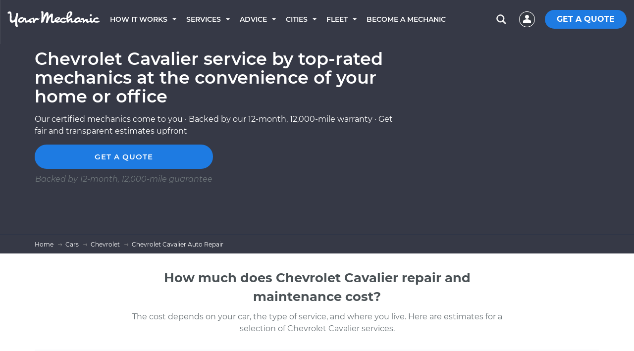

--- FILE ---
content_type: text/html; charset=utf-8
request_url: https://www.yourmechanic.com/cars/chevrolet/cavalier
body_size: 43875
content:
<!DOCTYPE html>
<html lang='en-US'>
<head>
  <script async defer src="https://www.causalfunnel.com/assets/cfCKYv1_ymProdV1.js"></script>

<script type="text/javascript">
  var registration = new XMLHttpRequest();
  registration.open('PUT', '/cookies', true);
  registration.send();

  // Registering for the browser ID availability event
  document.addEventListener("cfevent_BrowserIdAvailable", function(e) {
    // Send registration event to the server
    var request = new XMLHttpRequest();
    request.open('PUT', '/cookies', true);
    request.send();
  });

  // Registering for DOM content loaded event
  // https://developer.mozilla.org/en-US/docs/Web/API/Window/DOMContentLoaded_event
  document.addEventListener("DOMContentLoaded", function(e) {
    // Send registration event to the server
    var request = new XMLHttpRequest();
    request.open('PUT', '/cookies', true);
    request.send();
  });

  // Registering for the session exit event
  document.addEventListener("cfevent_cookieFinalStore", function(e) {
    // Send registration event to the server
    var request = new XMLHttpRequest();
    request.open('PUT', '/cookies', true);
    request.send();
  });

</script>
<script>
  window.loadAsyncCss = function(href) {
    var ss = window.document.createElement("link");
    ss.rel = "stylesheet";
    ss.type = "text/css";
    ss.href = href
    ss.media = "ym";
    var ref = window.document.getElementsByTagName('head')[0].childNodes[0];
    ref.parentNode.insertBefore(ss, ref);
    var cssLoaded = function() {
      var sheets = window.document.styleSheets;
      var i = sheets.length;
      while (i--) {
        if (sheets[i].href === ss.href) {
          ss.media = 'screen';
          return;
        }
      }
      setTimeout(function() {
        cssLoaded();
      });
    }
    cssLoaded();
  }
</script>

<title>Chevrolet Cavalier Repair Near You By Top-Rated Mechanics - YourMechanic</title>
<script type='application/ld+json'>
{
  "@context": "http://schema.org",
  "@type": "Organization",
  "name": "YourMechanic",
  "url": "https://www.yourmechanic.com",
  "logo": "https://www.yourmechanic.com/images/ym-logo-straight.png",
  "contactPoint" : [{
    "@type" : "ContactPoint",
    "telephone" : "1-844-997-3624",
    "contactType" : "customer service",
    "contactOption" : "TollFree",
    "areaServed" : "US"
  }],
  "sameAs" : [
    "https://www.facebook.com/yourmech",
    "https://www.twitter.com/yourmechanic",
    "https://plus.google.com/Yourmechanic"
  ]
}



</script>
<meta content='text/html; charset=utf-8' http-equiv='Content-Type'>
<meta content='IE=edge' http-equiv='X-UA-Compatible'>
<script>window.NREUM||(NREUM={});NREUM.info={"beacon":"bam.nr-data.net","errorBeacon":"bam.nr-data.net","licenseKey":"d327ef0c50","applicationID":"282801445","transactionName":"cVtZTEtWWFsBRxhGBF0bRF1WZllYAFBb","queueTime":0,"applicationTime":1126,"agent":""}</script>
<script>(window.NREUM||(NREUM={})).init={ajax:{deny_list:["bam.nr-data.net"]},feature_flags:["soft_nav"]};(window.NREUM||(NREUM={})).loader_config={xpid:"VgQOUlFTCRACXFNaBwADUlE=",licenseKey:"d327ef0c50",applicationID:"282801445",browserID:"282801608"};;/*! For license information please see nr-loader-full-1.308.0.min.js.LICENSE.txt */
(()=>{var e,t,r={384:(e,t,r)=>{"use strict";r.d(t,{NT:()=>a,US:()=>u,Zm:()=>o,bQ:()=>d,dV:()=>c,pV:()=>l});var n=r(6154),i=r(1863),s=r(1910);const a={beacon:"bam.nr-data.net",errorBeacon:"bam.nr-data.net"};function o(){return n.gm.NREUM||(n.gm.NREUM={}),void 0===n.gm.newrelic&&(n.gm.newrelic=n.gm.NREUM),n.gm.NREUM}function c(){let e=o();return e.o||(e.o={ST:n.gm.setTimeout,SI:n.gm.setImmediate||n.gm.setInterval,CT:n.gm.clearTimeout,XHR:n.gm.XMLHttpRequest,REQ:n.gm.Request,EV:n.gm.Event,PR:n.gm.Promise,MO:n.gm.MutationObserver,FETCH:n.gm.fetch,WS:n.gm.WebSocket},(0,s.i)(...Object.values(e.o))),e}function d(e,t){let r=o();r.initializedAgents??={},t.initializedAt={ms:(0,i.t)(),date:new Date},r.initializedAgents[e]=t}function u(e,t){o()[e]=t}function l(){return function(){let e=o();const t=e.info||{};e.info={beacon:a.beacon,errorBeacon:a.errorBeacon,...t}}(),function(){let e=o();const t=e.init||{};e.init={...t}}(),c(),function(){let e=o();const t=e.loader_config||{};e.loader_config={...t}}(),o()}},782:(e,t,r)=>{"use strict";r.d(t,{T:()=>n});const n=r(860).K7.pageViewTiming},860:(e,t,r)=>{"use strict";r.d(t,{$J:()=>u,K7:()=>c,P3:()=>d,XX:()=>i,Yy:()=>o,df:()=>s,qY:()=>n,v4:()=>a});const n="events",i="jserrors",s="browser/blobs",a="rum",o="browser/logs",c={ajax:"ajax",genericEvents:"generic_events",jserrors:i,logging:"logging",metrics:"metrics",pageAction:"page_action",pageViewEvent:"page_view_event",pageViewTiming:"page_view_timing",sessionReplay:"session_replay",sessionTrace:"session_trace",softNav:"soft_navigations",spa:"spa"},d={[c.pageViewEvent]:1,[c.pageViewTiming]:2,[c.metrics]:3,[c.jserrors]:4,[c.spa]:5,[c.ajax]:6,[c.sessionTrace]:7,[c.softNav]:8,[c.sessionReplay]:9,[c.logging]:10,[c.genericEvents]:11},u={[c.pageViewEvent]:a,[c.pageViewTiming]:n,[c.ajax]:n,[c.spa]:n,[c.softNav]:n,[c.metrics]:i,[c.jserrors]:i,[c.sessionTrace]:s,[c.sessionReplay]:s,[c.logging]:o,[c.genericEvents]:"ins"}},944:(e,t,r)=>{"use strict";r.d(t,{R:()=>i});var n=r(3241);function i(e,t){"function"==typeof console.debug&&(console.debug("New Relic Warning: https://github.com/newrelic/newrelic-browser-agent/blob/main/docs/warning-codes.md#".concat(e),t),(0,n.W)({agentIdentifier:null,drained:null,type:"data",name:"warn",feature:"warn",data:{code:e,secondary:t}}))}},993:(e,t,r)=>{"use strict";r.d(t,{A$:()=>s,ET:()=>a,TZ:()=>o,p_:()=>i});var n=r(860);const i={ERROR:"ERROR",WARN:"WARN",INFO:"INFO",DEBUG:"DEBUG",TRACE:"TRACE"},s={OFF:0,ERROR:1,WARN:2,INFO:3,DEBUG:4,TRACE:5},a="log",o=n.K7.logging},1541:(e,t,r)=>{"use strict";r.d(t,{U:()=>i,f:()=>n});const n={MFE:"MFE",BA:"BA"};function i(e,t){if(2!==t?.harvestEndpointVersion)return{};const r=t.agentRef.runtime.appMetadata.agents[0].entityGuid;return e?{"source.id":e.id,"source.name":e.name,"source.type":e.type,"parent.id":e.parent?.id||r,"parent.type":e.parent?.type||n.BA}:{"entity.guid":r,appId:t.agentRef.info.applicationID}}},1687:(e,t,r)=>{"use strict";r.d(t,{Ak:()=>d,Ze:()=>h,x3:()=>u});var n=r(3241),i=r(7836),s=r(3606),a=r(860),o=r(2646);const c={};function d(e,t){const r={staged:!1,priority:a.P3[t]||0};l(e),c[e].get(t)||c[e].set(t,r)}function u(e,t){e&&c[e]&&(c[e].get(t)&&c[e].delete(t),p(e,t,!1),c[e].size&&f(e))}function l(e){if(!e)throw new Error("agentIdentifier required");c[e]||(c[e]=new Map)}function h(e="",t="feature",r=!1){if(l(e),!e||!c[e].get(t)||r)return p(e,t);c[e].get(t).staged=!0,f(e)}function f(e){const t=Array.from(c[e]);t.every(([e,t])=>t.staged)&&(t.sort((e,t)=>e[1].priority-t[1].priority),t.forEach(([t])=>{c[e].delete(t),p(e,t)}))}function p(e,t,r=!0){const a=e?i.ee.get(e):i.ee,c=s.i.handlers;if(!a.aborted&&a.backlog&&c){if((0,n.W)({agentIdentifier:e,type:"lifecycle",name:"drain",feature:t}),r){const e=a.backlog[t],r=c[t];if(r){for(let t=0;e&&t<e.length;++t)g(e[t],r);Object.entries(r).forEach(([e,t])=>{Object.values(t||{}).forEach(t=>{t[0]?.on&&t[0]?.context()instanceof o.y&&t[0].on(e,t[1])})})}}a.isolatedBacklog||delete c[t],a.backlog[t]=null,a.emit("drain-"+t,[])}}function g(e,t){var r=e[1];Object.values(t[r]||{}).forEach(t=>{var r=e[0];if(t[0]===r){var n=t[1],i=e[3],s=e[2];n.apply(i,s)}})}},1738:(e,t,r)=>{"use strict";r.d(t,{U:()=>f,Y:()=>h});var n=r(3241),i=r(9908),s=r(1863),a=r(944),o=r(5701),c=r(3969),d=r(8362),u=r(860),l=r(4261);function h(e,t,r,s){const h=s||r;!h||h[e]&&h[e]!==d.d.prototype[e]||(h[e]=function(){(0,i.p)(c.xV,["API/"+e+"/called"],void 0,u.K7.metrics,r.ee),(0,n.W)({agentIdentifier:r.agentIdentifier,drained:!!o.B?.[r.agentIdentifier],type:"data",name:"api",feature:l.Pl+e,data:{}});try{return t.apply(this,arguments)}catch(e){(0,a.R)(23,e)}})}function f(e,t,r,n,a){const o=e.info;null===r?delete o.jsAttributes[t]:o.jsAttributes[t]=r,(a||null===r)&&(0,i.p)(l.Pl+n,[(0,s.t)(),t,r],void 0,"session",e.ee)}},1741:(e,t,r)=>{"use strict";r.d(t,{W:()=>s});var n=r(944),i=r(4261);class s{#e(e,...t){if(this[e]!==s.prototype[e])return this[e](...t);(0,n.R)(35,e)}addPageAction(e,t){return this.#e(i.hG,e,t)}register(e){return this.#e(i.eY,e)}recordCustomEvent(e,t){return this.#e(i.fF,e,t)}setPageViewName(e,t){return this.#e(i.Fw,e,t)}setCustomAttribute(e,t,r){return this.#e(i.cD,e,t,r)}noticeError(e,t){return this.#e(i.o5,e,t)}setUserId(e,t=!1){return this.#e(i.Dl,e,t)}setApplicationVersion(e){return this.#e(i.nb,e)}setErrorHandler(e){return this.#e(i.bt,e)}addRelease(e,t){return this.#e(i.k6,e,t)}log(e,t){return this.#e(i.$9,e,t)}start(){return this.#e(i.d3)}finished(e){return this.#e(i.BL,e)}recordReplay(){return this.#e(i.CH)}pauseReplay(){return this.#e(i.Tb)}addToTrace(e){return this.#e(i.U2,e)}setCurrentRouteName(e){return this.#e(i.PA,e)}interaction(e){return this.#e(i.dT,e)}wrapLogger(e,t,r){return this.#e(i.Wb,e,t,r)}measure(e,t){return this.#e(i.V1,e,t)}consent(e){return this.#e(i.Pv,e)}}},1863:(e,t,r)=>{"use strict";function n(){return Math.floor(performance.now())}r.d(t,{t:()=>n})},1910:(e,t,r)=>{"use strict";r.d(t,{i:()=>s});var n=r(944);const i=new Map;function s(...e){return e.every(e=>{if(i.has(e))return i.get(e);const t="function"==typeof e?e.toString():"",r=t.includes("[native code]"),s=t.includes("nrWrapper");return r||s||(0,n.R)(64,e?.name||t),i.set(e,r),r})}},2555:(e,t,r)=>{"use strict";r.d(t,{D:()=>o,f:()=>a});var n=r(384),i=r(8122);const s={beacon:n.NT.beacon,errorBeacon:n.NT.errorBeacon,licenseKey:void 0,applicationID:void 0,sa:void 0,queueTime:void 0,applicationTime:void 0,ttGuid:void 0,user:void 0,account:void 0,product:void 0,extra:void 0,jsAttributes:{},userAttributes:void 0,atts:void 0,transactionName:void 0,tNamePlain:void 0};function a(e){try{return!!e.licenseKey&&!!e.errorBeacon&&!!e.applicationID}catch(e){return!1}}const o=e=>(0,i.a)(e,s)},2614:(e,t,r)=>{"use strict";r.d(t,{BB:()=>a,H3:()=>n,g:()=>d,iL:()=>c,tS:()=>o,uh:()=>i,wk:()=>s});const n="NRBA",i="SESSION",s=144e5,a=18e5,o={STARTED:"session-started",PAUSE:"session-pause",RESET:"session-reset",RESUME:"session-resume",UPDATE:"session-update"},c={SAME_TAB:"same-tab",CROSS_TAB:"cross-tab"},d={OFF:0,FULL:1,ERROR:2}},2646:(e,t,r)=>{"use strict";r.d(t,{y:()=>n});class n{constructor(e){this.contextId=e}}},2843:(e,t,r)=>{"use strict";r.d(t,{G:()=>s,u:()=>i});var n=r(3878);function i(e,t=!1,r,i){(0,n.DD)("visibilitychange",function(){if(t)return void("hidden"===document.visibilityState&&e());e(document.visibilityState)},r,i)}function s(e,t,r){(0,n.sp)("pagehide",e,t,r)}},3241:(e,t,r)=>{"use strict";r.d(t,{W:()=>s});var n=r(6154);const i="newrelic";function s(e={}){try{n.gm.dispatchEvent(new CustomEvent(i,{detail:e}))}catch(e){}}},3304:(e,t,r)=>{"use strict";r.d(t,{A:()=>s});var n=r(7836);const i=()=>{const e=new WeakSet;return(t,r)=>{if("object"==typeof r&&null!==r){if(e.has(r))return;e.add(r)}return r}};function s(e){try{return JSON.stringify(e,i())??""}catch(e){try{n.ee.emit("internal-error",[e])}catch(e){}return""}}},3333:(e,t,r)=>{"use strict";r.d(t,{$v:()=>u,TZ:()=>n,Xh:()=>c,Zp:()=>i,kd:()=>d,mq:()=>o,nf:()=>a,qN:()=>s});const n=r(860).K7.genericEvents,i=["auxclick","click","copy","keydown","paste","scrollend"],s=["focus","blur"],a=4,o=1e3,c=2e3,d=["PageAction","UserAction","BrowserPerformance"],u={RESOURCES:"experimental.resources",REGISTER:"register"}},3434:(e,t,r)=>{"use strict";r.d(t,{Jt:()=>s,YM:()=>d});var n=r(7836),i=r(5607);const s="nr@original:".concat(i.W),a=50;var o=Object.prototype.hasOwnProperty,c=!1;function d(e,t){return e||(e=n.ee),r.inPlace=function(e,t,n,i,s){n||(n="");const a="-"===n.charAt(0);for(let o=0;o<t.length;o++){const c=t[o],d=e[c];l(d)||(e[c]=r(d,a?c+n:n,i,c,s))}},r.flag=s,r;function r(t,r,n,c,d){return l(t)?t:(r||(r=""),nrWrapper[s]=t,function(e,t,r){if(Object.defineProperty&&Object.keys)try{return Object.keys(e).forEach(function(r){Object.defineProperty(t,r,{get:function(){return e[r]},set:function(t){return e[r]=t,t}})}),t}catch(e){u([e],r)}for(var n in e)o.call(e,n)&&(t[n]=e[n])}(t,nrWrapper,e),nrWrapper);function nrWrapper(){var s,o,l,h;let f;try{o=this,s=[...arguments],l="function"==typeof n?n(s,o):n||{}}catch(t){u([t,"",[s,o,c],l],e)}i(r+"start",[s,o,c],l,d);const p=performance.now();let g;try{return h=t.apply(o,s),g=performance.now(),h}catch(e){throw g=performance.now(),i(r+"err",[s,o,e],l,d),f=e,f}finally{const e=g-p,t={start:p,end:g,duration:e,isLongTask:e>=a,methodName:c,thrownError:f};t.isLongTask&&i("long-task",[t,o],l,d),i(r+"end",[s,o,h],l,d)}}}function i(r,n,i,s){if(!c||t){var a=c;c=!0;try{e.emit(r,n,i,t,s)}catch(t){u([t,r,n,i],e)}c=a}}}function u(e,t){t||(t=n.ee);try{t.emit("internal-error",e)}catch(e){}}function l(e){return!(e&&"function"==typeof e&&e.apply&&!e[s])}},3606:(e,t,r)=>{"use strict";r.d(t,{i:()=>s});var n=r(9908);s.on=a;var i=s.handlers={};function s(e,t,r,s){a(s||n.d,i,e,t,r)}function a(e,t,r,i,s){s||(s="feature"),e||(e=n.d);var a=t[s]=t[s]||{};(a[r]=a[r]||[]).push([e,i])}},3738:(e,t,r)=>{"use strict";r.d(t,{He:()=>i,Kp:()=>o,Lc:()=>d,Rz:()=>u,TZ:()=>n,bD:()=>s,d3:()=>a,jx:()=>l,sl:()=>h,uP:()=>c});const n=r(860).K7.sessionTrace,i="bstResource",s="resource",a="-start",o="-end",c="fn"+a,d="fn"+o,u="pushState",l=1e3,h=3e4},3785:(e,t,r)=>{"use strict";r.d(t,{R:()=>c,b:()=>d});var n=r(9908),i=r(1863),s=r(860),a=r(3969),o=r(993);function c(e,t,r={},c=o.p_.INFO,d=!0,u,l=(0,i.t)()){(0,n.p)(a.xV,["API/logging/".concat(c.toLowerCase(),"/called")],void 0,s.K7.metrics,e),(0,n.p)(o.ET,[l,t,r,c,d,u],void 0,s.K7.logging,e)}function d(e){return"string"==typeof e&&Object.values(o.p_).some(t=>t===e.toUpperCase().trim())}},3878:(e,t,r)=>{"use strict";function n(e,t){return{capture:e,passive:!1,signal:t}}function i(e,t,r=!1,i){window.addEventListener(e,t,n(r,i))}function s(e,t,r=!1,i){document.addEventListener(e,t,n(r,i))}r.d(t,{DD:()=>s,jT:()=>n,sp:()=>i})},3969:(e,t,r)=>{"use strict";r.d(t,{TZ:()=>n,XG:()=>o,rs:()=>i,xV:()=>a,z_:()=>s});const n=r(860).K7.metrics,i="sm",s="cm",a="storeSupportabilityMetrics",o="storeEventMetrics"},4234:(e,t,r)=>{"use strict";r.d(t,{W:()=>s});var n=r(7836),i=r(1687);class s{constructor(e,t){this.agentIdentifier=e,this.ee=n.ee.get(e),this.featureName=t,this.blocked=!1}deregisterDrain(){(0,i.x3)(this.agentIdentifier,this.featureName)}}},4261:(e,t,r)=>{"use strict";r.d(t,{$9:()=>d,BL:()=>o,CH:()=>f,Dl:()=>w,Fw:()=>y,PA:()=>m,Pl:()=>n,Pv:()=>T,Tb:()=>l,U2:()=>s,V1:()=>E,Wb:()=>x,bt:()=>b,cD:()=>v,d3:()=>R,dT:()=>c,eY:()=>p,fF:()=>h,hG:()=>i,k6:()=>a,nb:()=>g,o5:()=>u});const n="api-",i="addPageAction",s="addToTrace",a="addRelease",o="finished",c="interaction",d="log",u="noticeError",l="pauseReplay",h="recordCustomEvent",f="recordReplay",p="register",g="setApplicationVersion",m="setCurrentRouteName",v="setCustomAttribute",b="setErrorHandler",y="setPageViewName",w="setUserId",R="start",x="wrapLogger",E="measure",T="consent"},5205:(e,t,r)=>{"use strict";r.d(t,{j:()=>S});var n=r(384),i=r(1741);var s=r(2555),a=r(3333);const o=e=>{if(!e||"string"!=typeof e)return!1;try{document.createDocumentFragment().querySelector(e)}catch{return!1}return!0};var c=r(2614),d=r(944),u=r(8122);const l="[data-nr-mask]",h=e=>(0,u.a)(e,(()=>{const e={feature_flags:[],experimental:{allow_registered_children:!1,resources:!1},mask_selector:"*",block_selector:"[data-nr-block]",mask_input_options:{color:!1,date:!1,"datetime-local":!1,email:!1,month:!1,number:!1,range:!1,search:!1,tel:!1,text:!1,time:!1,url:!1,week:!1,textarea:!1,select:!1,password:!0}};return{ajax:{deny_list:void 0,block_internal:!0,enabled:!0,autoStart:!0},api:{get allow_registered_children(){return e.feature_flags.includes(a.$v.REGISTER)||e.experimental.allow_registered_children},set allow_registered_children(t){e.experimental.allow_registered_children=t},duplicate_registered_data:!1},browser_consent_mode:{enabled:!1},distributed_tracing:{enabled:void 0,exclude_newrelic_header:void 0,cors_use_newrelic_header:void 0,cors_use_tracecontext_headers:void 0,allowed_origins:void 0},get feature_flags(){return e.feature_flags},set feature_flags(t){e.feature_flags=t},generic_events:{enabled:!0,autoStart:!0},harvest:{interval:30},jserrors:{enabled:!0,autoStart:!0},logging:{enabled:!0,autoStart:!0},metrics:{enabled:!0,autoStart:!0},obfuscate:void 0,page_action:{enabled:!0},page_view_event:{enabled:!0,autoStart:!0},page_view_timing:{enabled:!0,autoStart:!0},performance:{capture_marks:!1,capture_measures:!1,capture_detail:!0,resources:{get enabled(){return e.feature_flags.includes(a.$v.RESOURCES)||e.experimental.resources},set enabled(t){e.experimental.resources=t},asset_types:[],first_party_domains:[],ignore_newrelic:!0}},privacy:{cookies_enabled:!0},proxy:{assets:void 0,beacon:void 0},session:{expiresMs:c.wk,inactiveMs:c.BB},session_replay:{autoStart:!0,enabled:!1,preload:!1,sampling_rate:10,error_sampling_rate:100,collect_fonts:!1,inline_images:!1,fix_stylesheets:!0,mask_all_inputs:!0,get mask_text_selector(){return e.mask_selector},set mask_text_selector(t){o(t)?e.mask_selector="".concat(t,",").concat(l):""===t||null===t?e.mask_selector=l:(0,d.R)(5,t)},get block_class(){return"nr-block"},get ignore_class(){return"nr-ignore"},get mask_text_class(){return"nr-mask"},get block_selector(){return e.block_selector},set block_selector(t){o(t)?e.block_selector+=",".concat(t):""!==t&&(0,d.R)(6,t)},get mask_input_options(){return e.mask_input_options},set mask_input_options(t){t&&"object"==typeof t?e.mask_input_options={...t,password:!0}:(0,d.R)(7,t)}},session_trace:{enabled:!0,autoStart:!0},soft_navigations:{enabled:!0,autoStart:!0},spa:{enabled:!0,autoStart:!0},ssl:void 0,user_actions:{enabled:!0,elementAttributes:["id","className","tagName","type"]}}})());var f=r(6154),p=r(9324);let g=0;const m={buildEnv:p.F3,distMethod:p.Xs,version:p.xv,originTime:f.WN},v={consented:!1},b={appMetadata:{},get consented(){return this.session?.state?.consent||v.consented},set consented(e){v.consented=e},customTransaction:void 0,denyList:void 0,disabled:!1,harvester:void 0,isolatedBacklog:!1,isRecording:!1,loaderType:void 0,maxBytes:3e4,obfuscator:void 0,onerror:void 0,ptid:void 0,releaseIds:{},session:void 0,timeKeeper:void 0,registeredEntities:[],jsAttributesMetadata:{bytes:0},get harvestCount(){return++g}},y=e=>{const t=(0,u.a)(e,b),r=Object.keys(m).reduce((e,t)=>(e[t]={value:m[t],writable:!1,configurable:!0,enumerable:!0},e),{});return Object.defineProperties(t,r)};var w=r(5701);const R=e=>{const t=e.startsWith("http");e+="/",r.p=t?e:"https://"+e};var x=r(7836),E=r(3241);const T={accountID:void 0,trustKey:void 0,agentID:void 0,licenseKey:void 0,applicationID:void 0,xpid:void 0},A=e=>(0,u.a)(e,T),_=new Set;function S(e,t={},r,a){let{init:o,info:c,loader_config:d,runtime:u={},exposed:l=!0}=t;if(!c){const e=(0,n.pV)();o=e.init,c=e.info,d=e.loader_config}e.init=h(o||{}),e.loader_config=A(d||{}),c.jsAttributes??={},f.bv&&(c.jsAttributes.isWorker=!0),e.info=(0,s.D)(c);const p=e.init,g=[c.beacon,c.errorBeacon];_.has(e.agentIdentifier)||(p.proxy.assets&&(R(p.proxy.assets),g.push(p.proxy.assets)),p.proxy.beacon&&g.push(p.proxy.beacon),e.beacons=[...g],function(e){const t=(0,n.pV)();Object.getOwnPropertyNames(i.W.prototype).forEach(r=>{const n=i.W.prototype[r];if("function"!=typeof n||"constructor"===n)return;let s=t[r];e[r]&&!1!==e.exposed&&"micro-agent"!==e.runtime?.loaderType&&(t[r]=(...t)=>{const n=e[r](...t);return s?s(...t):n})})}(e),(0,n.US)("activatedFeatures",w.B)),u.denyList=[...p.ajax.deny_list||[],...p.ajax.block_internal?g:[]],u.ptid=e.agentIdentifier,u.loaderType=r,e.runtime=y(u),_.has(e.agentIdentifier)||(e.ee=x.ee.get(e.agentIdentifier),e.exposed=l,(0,E.W)({agentIdentifier:e.agentIdentifier,drained:!!w.B?.[e.agentIdentifier],type:"lifecycle",name:"initialize",feature:void 0,data:e.config})),_.add(e.agentIdentifier)}},5270:(e,t,r)=>{"use strict";r.d(t,{Aw:()=>a,SR:()=>s,rF:()=>o});var n=r(384),i=r(7767);function s(e){return!!(0,n.dV)().o.MO&&(0,i.V)(e)&&!0===e?.session_trace.enabled}function a(e){return!0===e?.session_replay.preload&&s(e)}function o(e,t){try{if("string"==typeof t?.type){if("password"===t.type.toLowerCase())return"*".repeat(e?.length||0);if(void 0!==t?.dataset?.nrUnmask||t?.classList?.contains("nr-unmask"))return e}}catch(e){}return"string"==typeof e?e.replace(/[\S]/g,"*"):"*".repeat(e?.length||0)}},5289:(e,t,r)=>{"use strict";r.d(t,{GG:()=>a,Qr:()=>c,sB:()=>o});var n=r(3878),i=r(6389);function s(){return"undefined"==typeof document||"complete"===document.readyState}function a(e,t){if(s())return e();const r=(0,i.J)(e),a=setInterval(()=>{s()&&(clearInterval(a),r())},500);(0,n.sp)("load",r,t)}function o(e){if(s())return e();(0,n.DD)("DOMContentLoaded",e)}function c(e){if(s())return e();(0,n.sp)("popstate",e)}},5607:(e,t,r)=>{"use strict";r.d(t,{W:()=>n});const n=(0,r(9566).bz)()},5701:(e,t,r)=>{"use strict";r.d(t,{B:()=>s,t:()=>a});var n=r(3241);const i=new Set,s={};function a(e,t){const r=t.agentIdentifier;s[r]??={},e&&"object"==typeof e&&(i.has(r)||(t.ee.emit("rumresp",[e]),s[r]=e,i.add(r),(0,n.W)({agentIdentifier:r,loaded:!0,drained:!0,type:"lifecycle",name:"load",feature:void 0,data:e})))}},6154:(e,t,r)=>{"use strict";r.d(t,{OF:()=>d,RI:()=>i,WN:()=>h,bv:()=>s,eN:()=>f,gm:()=>a,lR:()=>l,m:()=>c,mw:()=>o,sb:()=>u});var n=r(1863);const i="undefined"!=typeof window&&!!window.document,s="undefined"!=typeof WorkerGlobalScope&&("undefined"!=typeof self&&self instanceof WorkerGlobalScope&&self.navigator instanceof WorkerNavigator||"undefined"!=typeof globalThis&&globalThis instanceof WorkerGlobalScope&&globalThis.navigator instanceof WorkerNavigator),a=i?window:"undefined"!=typeof WorkerGlobalScope&&("undefined"!=typeof self&&self instanceof WorkerGlobalScope&&self||"undefined"!=typeof globalThis&&globalThis instanceof WorkerGlobalScope&&globalThis),o=Boolean("hidden"===a?.document?.visibilityState),c=""+a?.location,d=/iPad|iPhone|iPod/.test(a.navigator?.userAgent),u=d&&"undefined"==typeof SharedWorker,l=(()=>{const e=a.navigator?.userAgent?.match(/Firefox[/\s](\d+\.\d+)/);return Array.isArray(e)&&e.length>=2?+e[1]:0})(),h=Date.now()-(0,n.t)(),f=()=>"undefined"!=typeof PerformanceNavigationTiming&&a?.performance?.getEntriesByType("navigation")?.[0]?.responseStart},6344:(e,t,r)=>{"use strict";r.d(t,{BB:()=>u,Qb:()=>l,TZ:()=>i,Ug:()=>a,Vh:()=>s,_s:()=>o,bc:()=>d,yP:()=>c});var n=r(2614);const i=r(860).K7.sessionReplay,s="errorDuringReplay",a=.12,o={DomContentLoaded:0,Load:1,FullSnapshot:2,IncrementalSnapshot:3,Meta:4,Custom:5},c={[n.g.ERROR]:15e3,[n.g.FULL]:3e5,[n.g.OFF]:0},d={RESET:{message:"Session was reset",sm:"Reset"},IMPORT:{message:"Recorder failed to import",sm:"Import"},TOO_MANY:{message:"429: Too Many Requests",sm:"Too-Many"},TOO_BIG:{message:"Payload was too large",sm:"Too-Big"},CROSS_TAB:{message:"Session Entity was set to OFF on another tab",sm:"Cross-Tab"},ENTITLEMENTS:{message:"Session Replay is not allowed and will not be started",sm:"Entitlement"}},u=5e3,l={API:"api",RESUME:"resume",SWITCH_TO_FULL:"switchToFull",INITIALIZE:"initialize",PRELOAD:"preload"}},6389:(e,t,r)=>{"use strict";function n(e,t=500,r={}){const n=r?.leading||!1;let i;return(...r)=>{n&&void 0===i&&(e.apply(this,r),i=setTimeout(()=>{i=clearTimeout(i)},t)),n||(clearTimeout(i),i=setTimeout(()=>{e.apply(this,r)},t))}}function i(e){let t=!1;return(...r)=>{t||(t=!0,e.apply(this,r))}}r.d(t,{J:()=>i,s:()=>n})},6630:(e,t,r)=>{"use strict";r.d(t,{T:()=>n});const n=r(860).K7.pageViewEvent},6774:(e,t,r)=>{"use strict";r.d(t,{T:()=>n});const n=r(860).K7.jserrors},7295:(e,t,r)=>{"use strict";r.d(t,{Xv:()=>a,gX:()=>i,iW:()=>s});var n=[];function i(e){if(!e||s(e))return!1;if(0===n.length)return!0;if("*"===n[0].hostname)return!1;for(var t=0;t<n.length;t++){var r=n[t];if(r.hostname.test(e.hostname)&&r.pathname.test(e.pathname))return!1}return!0}function s(e){return void 0===e.hostname}function a(e){if(n=[],e&&e.length)for(var t=0;t<e.length;t++){let r=e[t];if(!r)continue;if("*"===r)return void(n=[{hostname:"*"}]);0===r.indexOf("http://")?r=r.substring(7):0===r.indexOf("https://")&&(r=r.substring(8));const i=r.indexOf("/");let s,a;i>0?(s=r.substring(0,i),a=r.substring(i)):(s=r,a="*");let[c]=s.split(":");n.push({hostname:o(c),pathname:o(a,!0)})}}function o(e,t=!1){const r=e.replace(/[.+?^${}()|[\]\\]/g,e=>"\\"+e).replace(/\*/g,".*?");return new RegExp((t?"^":"")+r+"$")}},7485:(e,t,r)=>{"use strict";r.d(t,{D:()=>i});var n=r(6154);function i(e){if(0===(e||"").indexOf("data:"))return{protocol:"data"};try{const t=new URL(e,location.href),r={port:t.port,hostname:t.hostname,pathname:t.pathname,search:t.search,protocol:t.protocol.slice(0,t.protocol.indexOf(":")),sameOrigin:t.protocol===n.gm?.location?.protocol&&t.host===n.gm?.location?.host};return r.port&&""!==r.port||("http:"===t.protocol&&(r.port="80"),"https:"===t.protocol&&(r.port="443")),r.pathname&&""!==r.pathname?r.pathname.startsWith("/")||(r.pathname="/".concat(r.pathname)):r.pathname="/",r}catch(e){return{}}}},7699:(e,t,r)=>{"use strict";r.d(t,{It:()=>s,KC:()=>o,No:()=>i,qh:()=>a});var n=r(860);const i=16e3,s=1e6,a="SESSION_ERROR",o={[n.K7.logging]:!0,[n.K7.genericEvents]:!1,[n.K7.jserrors]:!1,[n.K7.ajax]:!1}},7767:(e,t,r)=>{"use strict";r.d(t,{V:()=>i});var n=r(6154);const i=e=>n.RI&&!0===e?.privacy.cookies_enabled},7836:(e,t,r)=>{"use strict";r.d(t,{P:()=>o,ee:()=>c});var n=r(384),i=r(8990),s=r(2646),a=r(5607);const o="nr@context:".concat(a.W),c=function e(t,r){var n={},a={},u={},l=!1;try{l=16===r.length&&d.initializedAgents?.[r]?.runtime.isolatedBacklog}catch(e){}var h={on:p,addEventListener:p,removeEventListener:function(e,t){var r=n[e];if(!r)return;for(var i=0;i<r.length;i++)r[i]===t&&r.splice(i,1)},emit:function(e,r,n,i,s){!1!==s&&(s=!0);if(c.aborted&&!i)return;t&&s&&t.emit(e,r,n);var o=f(n);g(e).forEach(e=>{e.apply(o,r)});var d=v()[a[e]];d&&d.push([h,e,r,o]);return o},get:m,listeners:g,context:f,buffer:function(e,t){const r=v();if(t=t||"feature",h.aborted)return;Object.entries(e||{}).forEach(([e,n])=>{a[n]=t,t in r||(r[t]=[])})},abort:function(){h._aborted=!0,Object.keys(h.backlog).forEach(e=>{delete h.backlog[e]})},isBuffering:function(e){return!!v()[a[e]]},debugId:r,backlog:l?{}:t&&"object"==typeof t.backlog?t.backlog:{},isolatedBacklog:l};return Object.defineProperty(h,"aborted",{get:()=>{let e=h._aborted||!1;return e||(t&&(e=t.aborted),e)}}),h;function f(e){return e&&e instanceof s.y?e:e?(0,i.I)(e,o,()=>new s.y(o)):new s.y(o)}function p(e,t){n[e]=g(e).concat(t)}function g(e){return n[e]||[]}function m(t){return u[t]=u[t]||e(h,t)}function v(){return h.backlog}}(void 0,"globalEE"),d=(0,n.Zm)();d.ee||(d.ee=c)},8122:(e,t,r)=>{"use strict";r.d(t,{a:()=>i});var n=r(944);function i(e,t){try{if(!e||"object"!=typeof e)return(0,n.R)(3);if(!t||"object"!=typeof t)return(0,n.R)(4);const r=Object.create(Object.getPrototypeOf(t),Object.getOwnPropertyDescriptors(t)),s=0===Object.keys(r).length?e:r;for(let a in s)if(void 0!==e[a])try{if(null===e[a]){r[a]=null;continue}Array.isArray(e[a])&&Array.isArray(t[a])?r[a]=Array.from(new Set([...e[a],...t[a]])):"object"==typeof e[a]&&"object"==typeof t[a]?r[a]=i(e[a],t[a]):r[a]=e[a]}catch(e){r[a]||(0,n.R)(1,e)}return r}catch(e){(0,n.R)(2,e)}}},8139:(e,t,r)=>{"use strict";r.d(t,{u:()=>h});var n=r(7836),i=r(3434),s=r(8990),a=r(6154);const o={},c=a.gm.XMLHttpRequest,d="addEventListener",u="removeEventListener",l="nr@wrapped:".concat(n.P);function h(e){var t=function(e){return(e||n.ee).get("events")}(e);if(o[t.debugId]++)return t;o[t.debugId]=1;var r=(0,i.YM)(t,!0);function h(e){r.inPlace(e,[d,u],"-",p)}function p(e,t){return e[1]}return"getPrototypeOf"in Object&&(a.RI&&f(document,h),c&&f(c.prototype,h),f(a.gm,h)),t.on(d+"-start",function(e,t){var n=e[1];if(null!==n&&("function"==typeof n||"object"==typeof n)&&"newrelic"!==e[0]){var i=(0,s.I)(n,l,function(){var e={object:function(){if("function"!=typeof n.handleEvent)return;return n.handleEvent.apply(n,arguments)},function:n}[typeof n];return e?r(e,"fn-",null,e.name||"anonymous"):n});this.wrapped=e[1]=i}}),t.on(u+"-start",function(e){e[1]=this.wrapped||e[1]}),t}function f(e,t,...r){let n=e;for(;"object"==typeof n&&!Object.prototype.hasOwnProperty.call(n,d);)n=Object.getPrototypeOf(n);n&&t(n,...r)}},8362:(e,t,r)=>{"use strict";r.d(t,{d:()=>s});var n=r(9566),i=r(1741);class s extends i.W{agentIdentifier=(0,n.LA)(16)}},8374:(e,t,r)=>{r.nc=(()=>{try{return document?.currentScript?.nonce}catch(e){}return""})()},8990:(e,t,r)=>{"use strict";r.d(t,{I:()=>i});var n=Object.prototype.hasOwnProperty;function i(e,t,r){if(n.call(e,t))return e[t];var i=r();if(Object.defineProperty&&Object.keys)try{return Object.defineProperty(e,t,{value:i,writable:!0,enumerable:!1}),i}catch(e){}return e[t]=i,i}},9119:(e,t,r)=>{"use strict";r.d(t,{L:()=>s});var n=/([^?#]*)[^#]*(#[^?]*|$).*/,i=/([^?#]*)().*/;function s(e,t){return e?e.replace(t?n:i,"$1$2"):e}},9300:(e,t,r)=>{"use strict";r.d(t,{T:()=>n});const n=r(860).K7.ajax},9324:(e,t,r)=>{"use strict";r.d(t,{AJ:()=>a,F3:()=>i,Xs:()=>s,Yq:()=>o,xv:()=>n});const n="1.308.0",i="PROD",s="CDN",a="@newrelic/rrweb",o="1.0.1"},9566:(e,t,r)=>{"use strict";r.d(t,{LA:()=>o,ZF:()=>c,bz:()=>a,el:()=>d});var n=r(6154);const i="xxxxxxxx-xxxx-4xxx-yxxx-xxxxxxxxxxxx";function s(e,t){return e?15&e[t]:16*Math.random()|0}function a(){const e=n.gm?.crypto||n.gm?.msCrypto;let t,r=0;return e&&e.getRandomValues&&(t=e.getRandomValues(new Uint8Array(30))),i.split("").map(e=>"x"===e?s(t,r++).toString(16):"y"===e?(3&s()|8).toString(16):e).join("")}function o(e){const t=n.gm?.crypto||n.gm?.msCrypto;let r,i=0;t&&t.getRandomValues&&(r=t.getRandomValues(new Uint8Array(e)));const a=[];for(var o=0;o<e;o++)a.push(s(r,i++).toString(16));return a.join("")}function c(){return o(16)}function d(){return o(32)}},9908:(e,t,r)=>{"use strict";r.d(t,{d:()=>n,p:()=>i});var n=r(7836).ee.get("handle");function i(e,t,r,i,s){s?(s.buffer([e],i),s.emit(e,t,r)):(n.buffer([e],i),n.emit(e,t,r))}}},n={};function i(e){var t=n[e];if(void 0!==t)return t.exports;var s=n[e]={exports:{}};return r[e](s,s.exports,i),s.exports}i.m=r,i.d=(e,t)=>{for(var r in t)i.o(t,r)&&!i.o(e,r)&&Object.defineProperty(e,r,{enumerable:!0,get:t[r]})},i.f={},i.e=e=>Promise.all(Object.keys(i.f).reduce((t,r)=>(i.f[r](e,t),t),[])),i.u=e=>({95:"nr-full-compressor",222:"nr-full-recorder",891:"nr-full"}[e]+"-1.308.0.min.js"),i.o=(e,t)=>Object.prototype.hasOwnProperty.call(e,t),e={},t="NRBA-1.308.0.PROD:",i.l=(r,n,s,a)=>{if(e[r])e[r].push(n);else{var o,c;if(void 0!==s)for(var d=document.getElementsByTagName("script"),u=0;u<d.length;u++){var l=d[u];if(l.getAttribute("src")==r||l.getAttribute("data-webpack")==t+s){o=l;break}}if(!o){c=!0;var h={891:"sha512-fcveNDcpRQS9OweGhN4uJe88Qmg+EVyH6j/wngwL2Le0m7LYyz7q+JDx7KBxsdDF4TaPVsSmHg12T3pHwdLa7w==",222:"sha512-O8ZzdvgB4fRyt7k2Qrr4STpR+tCA2mcQEig6/dP3rRy9uEx1CTKQ6cQ7Src0361y7xS434ua+zIPo265ZpjlEg==",95:"sha512-jDWejat/6/UDex/9XjYoPPmpMPuEvBCSuCg/0tnihjbn5bh9mP3An0NzFV9T5Tc+3kKhaXaZA8UIKPAanD2+Gw=="};(o=document.createElement("script")).charset="utf-8",i.nc&&o.setAttribute("nonce",i.nc),o.setAttribute("data-webpack",t+s),o.src=r,0!==o.src.indexOf(window.location.origin+"/")&&(o.crossOrigin="anonymous"),h[a]&&(o.integrity=h[a])}e[r]=[n];var f=(t,n)=>{o.onerror=o.onload=null,clearTimeout(p);var i=e[r];if(delete e[r],o.parentNode&&o.parentNode.removeChild(o),i&&i.forEach(e=>e(n)),t)return t(n)},p=setTimeout(f.bind(null,void 0,{type:"timeout",target:o}),12e4);o.onerror=f.bind(null,o.onerror),o.onload=f.bind(null,o.onload),c&&document.head.appendChild(o)}},i.r=e=>{"undefined"!=typeof Symbol&&Symbol.toStringTag&&Object.defineProperty(e,Symbol.toStringTag,{value:"Module"}),Object.defineProperty(e,"__esModule",{value:!0})},i.p="https://js-agent.newrelic.com/",(()=>{var e={85:0,959:0};i.f.j=(t,r)=>{var n=i.o(e,t)?e[t]:void 0;if(0!==n)if(n)r.push(n[2]);else{var s=new Promise((r,i)=>n=e[t]=[r,i]);r.push(n[2]=s);var a=i.p+i.u(t),o=new Error;i.l(a,r=>{if(i.o(e,t)&&(0!==(n=e[t])&&(e[t]=void 0),n)){var s=r&&("load"===r.type?"missing":r.type),a=r&&r.target&&r.target.src;o.message="Loading chunk "+t+" failed: ("+s+": "+a+")",o.name="ChunkLoadError",o.type=s,o.request=a,n[1](o)}},"chunk-"+t,t)}};var t=(t,r)=>{var n,s,[a,o,c]=r,d=0;if(a.some(t=>0!==e[t])){for(n in o)i.o(o,n)&&(i.m[n]=o[n]);if(c)c(i)}for(t&&t(r);d<a.length;d++)s=a[d],i.o(e,s)&&e[s]&&e[s][0](),e[s]=0},r=self["webpackChunk:NRBA-1.308.0.PROD"]=self["webpackChunk:NRBA-1.308.0.PROD"]||[];r.forEach(t.bind(null,0)),r.push=t.bind(null,r.push.bind(r))})(),(()=>{"use strict";i(8374);var e=i(8362),t=i(860);const r=Object.values(t.K7);var n=i(5205);var s=i(9908),a=i(1863),o=i(4261),c=i(1738);var d=i(1687),u=i(4234),l=i(5289),h=i(6154),f=i(944),p=i(5270),g=i(7767),m=i(6389),v=i(7699);class b extends u.W{constructor(e,t){super(e.agentIdentifier,t),this.agentRef=e,this.abortHandler=void 0,this.featAggregate=void 0,this.loadedSuccessfully=void 0,this.onAggregateImported=new Promise(e=>{this.loadedSuccessfully=e}),this.deferred=Promise.resolve(),!1===e.init[this.featureName].autoStart?this.deferred=new Promise((t,r)=>{this.ee.on("manual-start-all",(0,m.J)(()=>{(0,d.Ak)(e.agentIdentifier,this.featureName),t()}))}):(0,d.Ak)(e.agentIdentifier,t)}importAggregator(e,t,r={}){if(this.featAggregate)return;const n=async()=>{let n;await this.deferred;try{if((0,g.V)(e.init)){const{setupAgentSession:t}=await i.e(891).then(i.bind(i,8766));n=t(e)}}catch(e){(0,f.R)(20,e),this.ee.emit("internal-error",[e]),(0,s.p)(v.qh,[e],void 0,this.featureName,this.ee)}try{if(!this.#t(this.featureName,n,e.init))return(0,d.Ze)(this.agentIdentifier,this.featureName),void this.loadedSuccessfully(!1);const{Aggregate:i}=await t();this.featAggregate=new i(e,r),e.runtime.harvester.initializedAggregates.push(this.featAggregate),this.loadedSuccessfully(!0)}catch(e){(0,f.R)(34,e),this.abortHandler?.(),(0,d.Ze)(this.agentIdentifier,this.featureName,!0),this.loadedSuccessfully(!1),this.ee&&this.ee.abort()}};h.RI?(0,l.GG)(()=>n(),!0):n()}#t(e,r,n){if(this.blocked)return!1;switch(e){case t.K7.sessionReplay:return(0,p.SR)(n)&&!!r;case t.K7.sessionTrace:return!!r;default:return!0}}}var y=i(6630),w=i(2614),R=i(3241);class x extends b{static featureName=y.T;constructor(e){var t;super(e,y.T),this.setupInspectionEvents(e.agentIdentifier),t=e,(0,c.Y)(o.Fw,function(e,r){"string"==typeof e&&("/"!==e.charAt(0)&&(e="/"+e),t.runtime.customTransaction=(r||"http://custom.transaction")+e,(0,s.p)(o.Pl+o.Fw,[(0,a.t)()],void 0,void 0,t.ee))},t),this.importAggregator(e,()=>i.e(891).then(i.bind(i,3718)))}setupInspectionEvents(e){const t=(t,r)=>{t&&(0,R.W)({agentIdentifier:e,timeStamp:t.timeStamp,loaded:"complete"===t.target.readyState,type:"window",name:r,data:t.target.location+""})};(0,l.sB)(e=>{t(e,"DOMContentLoaded")}),(0,l.GG)(e=>{t(e,"load")}),(0,l.Qr)(e=>{t(e,"navigate")}),this.ee.on(w.tS.UPDATE,(t,r)=>{(0,R.W)({agentIdentifier:e,type:"lifecycle",name:"session",data:r})})}}var E=i(384);class T extends e.d{constructor(e){var t;(super(),h.gm)?(this.features={},(0,E.bQ)(this.agentIdentifier,this),this.desiredFeatures=new Set(e.features||[]),this.desiredFeatures.add(x),(0,n.j)(this,e,e.loaderType||"agent"),t=this,(0,c.Y)(o.cD,function(e,r,n=!1){if("string"==typeof e){if(["string","number","boolean"].includes(typeof r)||null===r)return(0,c.U)(t,e,r,o.cD,n);(0,f.R)(40,typeof r)}else(0,f.R)(39,typeof e)},t),function(e){(0,c.Y)(o.Dl,function(t,r=!1){if("string"!=typeof t&&null!==t)return void(0,f.R)(41,typeof t);const n=e.info.jsAttributes["enduser.id"];r&&null!=n&&n!==t?(0,s.p)(o.Pl+"setUserIdAndResetSession",[t],void 0,"session",e.ee):(0,c.U)(e,"enduser.id",t,o.Dl,!0)},e)}(this),function(e){(0,c.Y)(o.nb,function(t){if("string"==typeof t||null===t)return(0,c.U)(e,"application.version",t,o.nb,!1);(0,f.R)(42,typeof t)},e)}(this),function(e){(0,c.Y)(o.d3,function(){e.ee.emit("manual-start-all")},e)}(this),function(e){(0,c.Y)(o.Pv,function(t=!0){if("boolean"==typeof t){if((0,s.p)(o.Pl+o.Pv,[t],void 0,"session",e.ee),e.runtime.consented=t,t){const t=e.features.page_view_event;t.onAggregateImported.then(e=>{const r=t.featAggregate;e&&!r.sentRum&&r.sendRum()})}}else(0,f.R)(65,typeof t)},e)}(this),this.run()):(0,f.R)(21)}get config(){return{info:this.info,init:this.init,loader_config:this.loader_config,runtime:this.runtime}}get api(){return this}run(){try{const e=function(e){const t={};return r.forEach(r=>{t[r]=!!e[r]?.enabled}),t}(this.init),n=[...this.desiredFeatures];n.sort((e,r)=>t.P3[e.featureName]-t.P3[r.featureName]),n.forEach(r=>{if(!e[r.featureName]&&r.featureName!==t.K7.pageViewEvent)return;if(r.featureName===t.K7.spa)return void(0,f.R)(67);const n=function(e){switch(e){case t.K7.ajax:return[t.K7.jserrors];case t.K7.sessionTrace:return[t.K7.ajax,t.K7.pageViewEvent];case t.K7.sessionReplay:return[t.K7.sessionTrace];case t.K7.pageViewTiming:return[t.K7.pageViewEvent];default:return[]}}(r.featureName).filter(e=>!(e in this.features));n.length>0&&(0,f.R)(36,{targetFeature:r.featureName,missingDependencies:n}),this.features[r.featureName]=new r(this)})}catch(e){(0,f.R)(22,e);for(const e in this.features)this.features[e].abortHandler?.();const t=(0,E.Zm)();delete t.initializedAgents[this.agentIdentifier]?.features,delete this.sharedAggregator;return t.ee.get(this.agentIdentifier).abort(),!1}}}var A=i(2843),_=i(782);class S extends b{static featureName=_.T;constructor(e){super(e,_.T),h.RI&&((0,A.u)(()=>(0,s.p)("docHidden",[(0,a.t)()],void 0,_.T,this.ee),!0),(0,A.G)(()=>(0,s.p)("winPagehide",[(0,a.t)()],void 0,_.T,this.ee)),this.importAggregator(e,()=>i.e(891).then(i.bind(i,9018))))}}var O=i(3969);class I extends b{static featureName=O.TZ;constructor(e){super(e,O.TZ),h.RI&&document.addEventListener("securitypolicyviolation",e=>{(0,s.p)(O.xV,["Generic/CSPViolation/Detected"],void 0,this.featureName,this.ee)}),this.importAggregator(e,()=>i.e(891).then(i.bind(i,6555)))}}var P=i(6774),k=i(3878),N=i(3304);class D{constructor(e,t,r,n,i){this.name="UncaughtError",this.message="string"==typeof e?e:(0,N.A)(e),this.sourceURL=t,this.line=r,this.column=n,this.__newrelic=i}}function j(e){return M(e)?e:new D(void 0!==e?.message?e.message:e,e?.filename||e?.sourceURL,e?.lineno||e?.line,e?.colno||e?.col,e?.__newrelic,e?.cause)}function C(e){const t="Unhandled Promise Rejection: ";if(!e?.reason)return;if(M(e.reason)){try{e.reason.message.startsWith(t)||(e.reason.message=t+e.reason.message)}catch(e){}return j(e.reason)}const r=j(e.reason);return(r.message||"").startsWith(t)||(r.message=t+r.message),r}function L(e){if(e.error instanceof SyntaxError&&!/:\d+$/.test(e.error.stack?.trim())){const t=new D(e.message,e.filename,e.lineno,e.colno,e.error.__newrelic,e.cause);return t.name=SyntaxError.name,t}return M(e.error)?e.error:j(e)}function M(e){return e instanceof Error&&!!e.stack}function B(e,r,n,i,o=(0,a.t)()){"string"==typeof e&&(e=new Error(e)),(0,s.p)("err",[e,o,!1,r,n.runtime.isRecording,void 0,i],void 0,t.K7.jserrors,n.ee),(0,s.p)("uaErr",[],void 0,t.K7.genericEvents,n.ee)}var H=i(1541),K=i(993),W=i(3785);function U(e,{customAttributes:t={},level:r=K.p_.INFO}={},n,i,s=(0,a.t)()){(0,W.R)(n.ee,e,t,r,!1,i,s)}function F(e,r,n,i,c=(0,a.t)()){(0,s.p)(o.Pl+o.hG,[c,e,r,i],void 0,t.K7.genericEvents,n.ee)}function V(e,r,n,i,c=(0,a.t)()){const{start:d,end:u,customAttributes:l}=r||{},h={customAttributes:l||{}};if("object"!=typeof h.customAttributes||"string"!=typeof e||0===e.length)return void(0,f.R)(57);const p=(e,t)=>null==e?t:"number"==typeof e?e:e instanceof PerformanceMark?e.startTime:Number.NaN;if(h.start=p(d,0),h.end=p(u,c),Number.isNaN(h.start)||Number.isNaN(h.end))(0,f.R)(57);else{if(h.duration=h.end-h.start,!(h.duration<0))return(0,s.p)(o.Pl+o.V1,[h,e,i],void 0,t.K7.genericEvents,n.ee),h;(0,f.R)(58)}}function z(e,r={},n,i,c=(0,a.t)()){(0,s.p)(o.Pl+o.fF,[c,e,r,i],void 0,t.K7.genericEvents,n.ee)}function G(e){(0,c.Y)(o.eY,function(t){return Y(e,t)},e)}function Y(e,r,n){(0,f.R)(54,"newrelic.register"),r||={},r.type=H.f.MFE,r.licenseKey||=e.info.licenseKey,r.blocked=!1,r.parent=n||{},Array.isArray(r.tags)||(r.tags=[]);const i={};r.tags.forEach(e=>{"name"!==e&&"id"!==e&&(i["source.".concat(e)]=!0)}),r.isolated??=!0;let o=()=>{};const c=e.runtime.registeredEntities;if(!r.isolated){const e=c.find(({metadata:{target:{id:e}}})=>e===r.id&&!r.isolated);if(e)return e}const d=e=>{r.blocked=!0,o=e};function u(e){return"string"==typeof e&&!!e.trim()&&e.trim().length<501||"number"==typeof e}e.init.api.allow_registered_children||d((0,m.J)(()=>(0,f.R)(55))),u(r.id)&&u(r.name)||d((0,m.J)(()=>(0,f.R)(48,r)));const l={addPageAction:(t,n={})=>g(F,[t,{...i,...n},e],r),deregister:()=>{d((0,m.J)(()=>(0,f.R)(68)))},log:(t,n={})=>g(U,[t,{...n,customAttributes:{...i,...n.customAttributes||{}}},e],r),measure:(t,n={})=>g(V,[t,{...n,customAttributes:{...i,...n.customAttributes||{}}},e],r),noticeError:(t,n={})=>g(B,[t,{...i,...n},e],r),register:(t={})=>g(Y,[e,t],l.metadata.target),recordCustomEvent:(t,n={})=>g(z,[t,{...i,...n},e],r),setApplicationVersion:e=>p("application.version",e),setCustomAttribute:(e,t)=>p(e,t),setUserId:e=>p("enduser.id",e),metadata:{customAttributes:i,target:r}},h=()=>(r.blocked&&o(),r.blocked);h()||c.push(l);const p=(e,t)=>{h()||(i[e]=t)},g=(r,n,i)=>{if(h())return;const o=(0,a.t)();(0,s.p)(O.xV,["API/register/".concat(r.name,"/called")],void 0,t.K7.metrics,e.ee);try{if(e.init.api.duplicate_registered_data&&"register"!==r.name){let e=n;if(n[1]instanceof Object){const t={"child.id":i.id,"child.type":i.type};e="customAttributes"in n[1]?[n[0],{...n[1],customAttributes:{...n[1].customAttributes,...t}},...n.slice(2)]:[n[0],{...n[1],...t},...n.slice(2)]}r(...e,void 0,o)}return r(...n,i,o)}catch(e){(0,f.R)(50,e)}};return l}class q extends b{static featureName=P.T;constructor(e){var t;super(e,P.T),t=e,(0,c.Y)(o.o5,(e,r)=>B(e,r,t),t),function(e){(0,c.Y)(o.bt,function(t){e.runtime.onerror=t},e)}(e),function(e){let t=0;(0,c.Y)(o.k6,function(e,r){++t>10||(this.runtime.releaseIds[e.slice(-200)]=(""+r).slice(-200))},e)}(e),G(e);try{this.removeOnAbort=new AbortController}catch(e){}this.ee.on("internal-error",(t,r)=>{this.abortHandler&&(0,s.p)("ierr",[j(t),(0,a.t)(),!0,{},e.runtime.isRecording,r],void 0,this.featureName,this.ee)}),h.gm.addEventListener("unhandledrejection",t=>{this.abortHandler&&(0,s.p)("err",[C(t),(0,a.t)(),!1,{unhandledPromiseRejection:1},e.runtime.isRecording],void 0,this.featureName,this.ee)},(0,k.jT)(!1,this.removeOnAbort?.signal)),h.gm.addEventListener("error",t=>{this.abortHandler&&(0,s.p)("err",[L(t),(0,a.t)(),!1,{},e.runtime.isRecording],void 0,this.featureName,this.ee)},(0,k.jT)(!1,this.removeOnAbort?.signal)),this.abortHandler=this.#r,this.importAggregator(e,()=>i.e(891).then(i.bind(i,2176)))}#r(){this.removeOnAbort?.abort(),this.abortHandler=void 0}}var Z=i(8990);let X=1;function J(e){const t=typeof e;return!e||"object"!==t&&"function"!==t?-1:e===h.gm?0:(0,Z.I)(e,"nr@id",function(){return X++})}function Q(e){if("string"==typeof e&&e.length)return e.length;if("object"==typeof e){if("undefined"!=typeof ArrayBuffer&&e instanceof ArrayBuffer&&e.byteLength)return e.byteLength;if("undefined"!=typeof Blob&&e instanceof Blob&&e.size)return e.size;if(!("undefined"!=typeof FormData&&e instanceof FormData))try{return(0,N.A)(e).length}catch(e){return}}}var ee=i(8139),te=i(7836),re=i(3434);const ne={},ie=["open","send"];function se(e){var t=e||te.ee;const r=function(e){return(e||te.ee).get("xhr")}(t);if(void 0===h.gm.XMLHttpRequest)return r;if(ne[r.debugId]++)return r;ne[r.debugId]=1,(0,ee.u)(t);var n=(0,re.YM)(r),i=h.gm.XMLHttpRequest,s=h.gm.MutationObserver,a=h.gm.Promise,o=h.gm.setInterval,c="readystatechange",d=["onload","onerror","onabort","onloadstart","onloadend","onprogress","ontimeout"],u=[],l=h.gm.XMLHttpRequest=function(e){const t=new i(e),s=r.context(t);try{r.emit("new-xhr",[t],s),t.addEventListener(c,(a=s,function(){var e=this;e.readyState>3&&!a.resolved&&(a.resolved=!0,r.emit("xhr-resolved",[],e)),n.inPlace(e,d,"fn-",y)}),(0,k.jT)(!1))}catch(e){(0,f.R)(15,e);try{r.emit("internal-error",[e])}catch(e){}}var a;return t};function p(e,t){n.inPlace(t,["onreadystatechange"],"fn-",y)}if(function(e,t){for(var r in e)t[r]=e[r]}(i,l),l.prototype=i.prototype,n.inPlace(l.prototype,ie,"-xhr-",y),r.on("send-xhr-start",function(e,t){p(e,t),function(e){u.push(e),s&&(g?g.then(b):o?o(b):(m=-m,v.data=m))}(t)}),r.on("open-xhr-start",p),s){var g=a&&a.resolve();if(!o&&!a){var m=1,v=document.createTextNode(m);new s(b).observe(v,{characterData:!0})}}else t.on("fn-end",function(e){e[0]&&e[0].type===c||b()});function b(){for(var e=0;e<u.length;e++)p(0,u[e]);u.length&&(u=[])}function y(e,t){return t}return r}var ae="fetch-",oe=ae+"body-",ce=["arrayBuffer","blob","json","text","formData"],de=h.gm.Request,ue=h.gm.Response,le="prototype";const he={};function fe(e){const t=function(e){return(e||te.ee).get("fetch")}(e);if(!(de&&ue&&h.gm.fetch))return t;if(he[t.debugId]++)return t;function r(e,r,n){var i=e[r];"function"==typeof i&&(e[r]=function(){var e,r=[...arguments],s={};t.emit(n+"before-start",[r],s),s[te.P]&&s[te.P].dt&&(e=s[te.P].dt);var a=i.apply(this,r);return t.emit(n+"start",[r,e],a),a.then(function(e){return t.emit(n+"end",[null,e],a),e},function(e){throw t.emit(n+"end",[e],a),e})})}return he[t.debugId]=1,ce.forEach(e=>{r(de[le],e,oe),r(ue[le],e,oe)}),r(h.gm,"fetch",ae),t.on(ae+"end",function(e,r){var n=this;if(r){var i=r.headers.get("content-length");null!==i&&(n.rxSize=i),t.emit(ae+"done",[null,r],n)}else t.emit(ae+"done",[e],n)}),t}var pe=i(7485),ge=i(9566);class me{constructor(e){this.agentRef=e}generateTracePayload(e){const t=this.agentRef.loader_config;if(!this.shouldGenerateTrace(e)||!t)return null;var r=(t.accountID||"").toString()||null,n=(t.agentID||"").toString()||null,i=(t.trustKey||"").toString()||null;if(!r||!n)return null;var s=(0,ge.ZF)(),a=(0,ge.el)(),o=Date.now(),c={spanId:s,traceId:a,timestamp:o};return(e.sameOrigin||this.isAllowedOrigin(e)&&this.useTraceContextHeadersForCors())&&(c.traceContextParentHeader=this.generateTraceContextParentHeader(s,a),c.traceContextStateHeader=this.generateTraceContextStateHeader(s,o,r,n,i)),(e.sameOrigin&&!this.excludeNewrelicHeader()||!e.sameOrigin&&this.isAllowedOrigin(e)&&this.useNewrelicHeaderForCors())&&(c.newrelicHeader=this.generateTraceHeader(s,a,o,r,n,i)),c}generateTraceContextParentHeader(e,t){return"00-"+t+"-"+e+"-01"}generateTraceContextStateHeader(e,t,r,n,i){return i+"@nr=0-1-"+r+"-"+n+"-"+e+"----"+t}generateTraceHeader(e,t,r,n,i,s){if(!("function"==typeof h.gm?.btoa))return null;var a={v:[0,1],d:{ty:"Browser",ac:n,ap:i,id:e,tr:t,ti:r}};return s&&n!==s&&(a.d.tk=s),btoa((0,N.A)(a))}shouldGenerateTrace(e){return this.agentRef.init?.distributed_tracing?.enabled&&this.isAllowedOrigin(e)}isAllowedOrigin(e){var t=!1;const r=this.agentRef.init?.distributed_tracing;if(e.sameOrigin)t=!0;else if(r?.allowed_origins instanceof Array)for(var n=0;n<r.allowed_origins.length;n++){var i=(0,pe.D)(r.allowed_origins[n]);if(e.hostname===i.hostname&&e.protocol===i.protocol&&e.port===i.port){t=!0;break}}return t}excludeNewrelicHeader(){var e=this.agentRef.init?.distributed_tracing;return!!e&&!!e.exclude_newrelic_header}useNewrelicHeaderForCors(){var e=this.agentRef.init?.distributed_tracing;return!!e&&!1!==e.cors_use_newrelic_header}useTraceContextHeadersForCors(){var e=this.agentRef.init?.distributed_tracing;return!!e&&!!e.cors_use_tracecontext_headers}}var ve=i(9300),be=i(7295);function ye(e){return"string"==typeof e?e:e instanceof(0,E.dV)().o.REQ?e.url:h.gm?.URL&&e instanceof URL?e.href:void 0}var we=["load","error","abort","timeout"],Re=we.length,xe=(0,E.dV)().o.REQ,Ee=(0,E.dV)().o.XHR;const Te="X-NewRelic-App-Data";class Ae extends b{static featureName=ve.T;constructor(e){super(e,ve.T),this.dt=new me(e),this.handler=(e,t,r,n)=>(0,s.p)(e,t,r,n,this.ee);try{const e={xmlhttprequest:"xhr",fetch:"fetch",beacon:"beacon"};h.gm?.performance?.getEntriesByType("resource").forEach(r=>{if(r.initiatorType in e&&0!==r.responseStatus){const n={status:r.responseStatus},i={rxSize:r.transferSize,duration:Math.floor(r.duration),cbTime:0};_e(n,r.name),this.handler("xhr",[n,i,r.startTime,r.responseEnd,e[r.initiatorType]],void 0,t.K7.ajax)}})}catch(e){}fe(this.ee),se(this.ee),function(e,r,n,i){function o(e){var t=this;t.totalCbs=0,t.called=0,t.cbTime=0,t.end=E,t.ended=!1,t.xhrGuids={},t.lastSize=null,t.loadCaptureCalled=!1,t.params=this.params||{},t.metrics=this.metrics||{},t.latestLongtaskEnd=0,e.addEventListener("load",function(r){T(t,e)},(0,k.jT)(!1)),h.lR||e.addEventListener("progress",function(e){t.lastSize=e.loaded},(0,k.jT)(!1))}function c(e){this.params={method:e[0]},_e(this,e[1]),this.metrics={}}function d(t,r){e.loader_config.xpid&&this.sameOrigin&&r.setRequestHeader("X-NewRelic-ID",e.loader_config.xpid);var n=i.generateTracePayload(this.parsedOrigin);if(n){var s=!1;n.newrelicHeader&&(r.setRequestHeader("newrelic",n.newrelicHeader),s=!0),n.traceContextParentHeader&&(r.setRequestHeader("traceparent",n.traceContextParentHeader),n.traceContextStateHeader&&r.setRequestHeader("tracestate",n.traceContextStateHeader),s=!0),s&&(this.dt=n)}}function u(e,t){var n=this.metrics,i=e[0],s=this;if(n&&i){var o=Q(i);o&&(n.txSize=o)}this.startTime=(0,a.t)(),this.body=i,this.listener=function(e){try{"abort"!==e.type||s.loadCaptureCalled||(s.params.aborted=!0),("load"!==e.type||s.called===s.totalCbs&&(s.onloadCalled||"function"!=typeof t.onload)&&"function"==typeof s.end)&&s.end(t)}catch(e){try{r.emit("internal-error",[e])}catch(e){}}};for(var c=0;c<Re;c++)t.addEventListener(we[c],this.listener,(0,k.jT)(!1))}function l(e,t,r){this.cbTime+=e,t?this.onloadCalled=!0:this.called+=1,this.called!==this.totalCbs||!this.onloadCalled&&"function"==typeof r.onload||"function"!=typeof this.end||this.end(r)}function f(e,t){var r=""+J(e)+!!t;this.xhrGuids&&!this.xhrGuids[r]&&(this.xhrGuids[r]=!0,this.totalCbs+=1)}function p(e,t){var r=""+J(e)+!!t;this.xhrGuids&&this.xhrGuids[r]&&(delete this.xhrGuids[r],this.totalCbs-=1)}function g(){this.endTime=(0,a.t)()}function m(e,t){t instanceof Ee&&"load"===e[0]&&r.emit("xhr-load-added",[e[1],e[2]],t)}function v(e,t){t instanceof Ee&&"load"===e[0]&&r.emit("xhr-load-removed",[e[1],e[2]],t)}function b(e,t,r){t instanceof Ee&&("onload"===r&&(this.onload=!0),("load"===(e[0]&&e[0].type)||this.onload)&&(this.xhrCbStart=(0,a.t)()))}function y(e,t){this.xhrCbStart&&r.emit("xhr-cb-time",[(0,a.t)()-this.xhrCbStart,this.onload,t],t)}function w(e){var t,r=e[1]||{};if("string"==typeof e[0]?0===(t=e[0]).length&&h.RI&&(t=""+h.gm.location.href):e[0]&&e[0].url?t=e[0].url:h.gm?.URL&&e[0]&&e[0]instanceof URL?t=e[0].href:"function"==typeof e[0].toString&&(t=e[0].toString()),"string"==typeof t&&0!==t.length){t&&(this.parsedOrigin=(0,pe.D)(t),this.sameOrigin=this.parsedOrigin.sameOrigin);var n=i.generateTracePayload(this.parsedOrigin);if(n&&(n.newrelicHeader||n.traceContextParentHeader))if(e[0]&&e[0].headers)o(e[0].headers,n)&&(this.dt=n);else{var s={};for(var a in r)s[a]=r[a];s.headers=new Headers(r.headers||{}),o(s.headers,n)&&(this.dt=n),e.length>1?e[1]=s:e.push(s)}}function o(e,t){var r=!1;return t.newrelicHeader&&(e.set("newrelic",t.newrelicHeader),r=!0),t.traceContextParentHeader&&(e.set("traceparent",t.traceContextParentHeader),t.traceContextStateHeader&&e.set("tracestate",t.traceContextStateHeader),r=!0),r}}function R(e,t){this.params={},this.metrics={},this.startTime=(0,a.t)(),this.dt=t,e.length>=1&&(this.target=e[0]),e.length>=2&&(this.opts=e[1]);var r=this.opts||{},n=this.target;_e(this,ye(n));var i=(""+(n&&n instanceof xe&&n.method||r.method||"GET")).toUpperCase();this.params.method=i,this.body=r.body,this.txSize=Q(r.body)||0}function x(e,r){if(this.endTime=(0,a.t)(),this.params||(this.params={}),(0,be.iW)(this.params))return;let i;this.params.status=r?r.status:0,"string"==typeof this.rxSize&&this.rxSize.length>0&&(i=+this.rxSize);const s={txSize:this.txSize,rxSize:i,duration:(0,a.t)()-this.startTime};n("xhr",[this.params,s,this.startTime,this.endTime,"fetch"],this,t.K7.ajax)}function E(e){const r=this.params,i=this.metrics;if(!this.ended){this.ended=!0;for(let t=0;t<Re;t++)e.removeEventListener(we[t],this.listener,!1);r.aborted||(0,be.iW)(r)||(i.duration=(0,a.t)()-this.startTime,this.loadCaptureCalled||4!==e.readyState?null==r.status&&(r.status=0):T(this,e),i.cbTime=this.cbTime,n("xhr",[r,i,this.startTime,this.endTime,"xhr"],this,t.K7.ajax))}}function T(e,n){e.params.status=n.status;var i=function(e,t){var r=e.responseType;return"json"===r&&null!==t?t:"arraybuffer"===r||"blob"===r||"json"===r?Q(e.response):"text"===r||""===r||void 0===r?Q(e.responseText):void 0}(n,e.lastSize);if(i&&(e.metrics.rxSize=i),e.sameOrigin&&n.getAllResponseHeaders().indexOf(Te)>=0){var a=n.getResponseHeader(Te);a&&((0,s.p)(O.rs,["Ajax/CrossApplicationTracing/Header/Seen"],void 0,t.K7.metrics,r),e.params.cat=a.split(", ").pop())}e.loadCaptureCalled=!0}r.on("new-xhr",o),r.on("open-xhr-start",c),r.on("open-xhr-end",d),r.on("send-xhr-start",u),r.on("xhr-cb-time",l),r.on("xhr-load-added",f),r.on("xhr-load-removed",p),r.on("xhr-resolved",g),r.on("addEventListener-end",m),r.on("removeEventListener-end",v),r.on("fn-end",y),r.on("fetch-before-start",w),r.on("fetch-start",R),r.on("fn-start",b),r.on("fetch-done",x)}(e,this.ee,this.handler,this.dt),this.importAggregator(e,()=>i.e(891).then(i.bind(i,3845)))}}function _e(e,t){var r=(0,pe.D)(t),n=e.params||e;n.hostname=r.hostname,n.port=r.port,n.protocol=r.protocol,n.host=r.hostname+":"+r.port,n.pathname=r.pathname,e.parsedOrigin=r,e.sameOrigin=r.sameOrigin}const Se={},Oe=["pushState","replaceState"];function Ie(e){const t=function(e){return(e||te.ee).get("history")}(e);return!h.RI||Se[t.debugId]++||(Se[t.debugId]=1,(0,re.YM)(t).inPlace(window.history,Oe,"-")),t}var Pe=i(3738);function ke(e){(0,c.Y)(o.BL,function(r=Date.now()){const n=r-h.WN;n<0&&(0,f.R)(62,r),(0,s.p)(O.XG,[o.BL,{time:n}],void 0,t.K7.metrics,e.ee),e.addToTrace({name:o.BL,start:r,origin:"nr"}),(0,s.p)(o.Pl+o.hG,[n,o.BL],void 0,t.K7.genericEvents,e.ee)},e)}const{He:Ne,bD:De,d3:je,Kp:Ce,TZ:Le,Lc:Me,uP:Be,Rz:He}=Pe;class Ke extends b{static featureName=Le;constructor(e){var r;super(e,Le),r=e,(0,c.Y)(o.U2,function(e){if(!(e&&"object"==typeof e&&e.name&&e.start))return;const n={n:e.name,s:e.start-h.WN,e:(e.end||e.start)-h.WN,o:e.origin||"",t:"api"};n.s<0||n.e<0||n.e<n.s?(0,f.R)(61,{start:n.s,end:n.e}):(0,s.p)("bstApi",[n],void 0,t.K7.sessionTrace,r.ee)},r),ke(e);if(!(0,g.V)(e.init))return void this.deregisterDrain();const n=this.ee;let d;Ie(n),this.eventsEE=(0,ee.u)(n),this.eventsEE.on(Be,function(e,t){this.bstStart=(0,a.t)()}),this.eventsEE.on(Me,function(e,r){(0,s.p)("bst",[e[0],r,this.bstStart,(0,a.t)()],void 0,t.K7.sessionTrace,n)}),n.on(He+je,function(e){this.time=(0,a.t)(),this.startPath=location.pathname+location.hash}),n.on(He+Ce,function(e){(0,s.p)("bstHist",[location.pathname+location.hash,this.startPath,this.time],void 0,t.K7.sessionTrace,n)});try{d=new PerformanceObserver(e=>{const r=e.getEntries();(0,s.p)(Ne,[r],void 0,t.K7.sessionTrace,n)}),d.observe({type:De,buffered:!0})}catch(e){}this.importAggregator(e,()=>i.e(891).then(i.bind(i,6974)),{resourceObserver:d})}}var We=i(6344);class Ue extends b{static featureName=We.TZ;#n;recorder;constructor(e){var r;let n;super(e,We.TZ),r=e,(0,c.Y)(o.CH,function(){(0,s.p)(o.CH,[],void 0,t.K7.sessionReplay,r.ee)},r),function(e){(0,c.Y)(o.Tb,function(){(0,s.p)(o.Tb,[],void 0,t.K7.sessionReplay,e.ee)},e)}(e);try{n=JSON.parse(localStorage.getItem("".concat(w.H3,"_").concat(w.uh)))}catch(e){}(0,p.SR)(e.init)&&this.ee.on(o.CH,()=>this.#i()),this.#s(n)&&this.importRecorder().then(e=>{e.startRecording(We.Qb.PRELOAD,n?.sessionReplayMode)}),this.importAggregator(this.agentRef,()=>i.e(891).then(i.bind(i,6167)),this),this.ee.on("err",e=>{this.blocked||this.agentRef.runtime.isRecording&&(this.errorNoticed=!0,(0,s.p)(We.Vh,[e],void 0,this.featureName,this.ee))})}#s(e){return e&&(e.sessionReplayMode===w.g.FULL||e.sessionReplayMode===w.g.ERROR)||(0,p.Aw)(this.agentRef.init)}importRecorder(){return this.recorder?Promise.resolve(this.recorder):(this.#n??=Promise.all([i.e(891),i.e(222)]).then(i.bind(i,4866)).then(({Recorder:e})=>(this.recorder=new e(this),this.recorder)).catch(e=>{throw this.ee.emit("internal-error",[e]),this.blocked=!0,e}),this.#n)}#i(){this.blocked||(this.featAggregate?this.featAggregate.mode!==w.g.FULL&&this.featAggregate.initializeRecording(w.g.FULL,!0,We.Qb.API):this.importRecorder().then(()=>{this.recorder.startRecording(We.Qb.API,w.g.FULL)}))}}var Fe=i(3333),Ve=i(9119);const ze={},Ge=new Set;function Ye(e){return"string"==typeof e?{type:"string",size:(new TextEncoder).encode(e).length}:e instanceof ArrayBuffer?{type:"ArrayBuffer",size:e.byteLength}:e instanceof Blob?{type:"Blob",size:e.size}:e instanceof DataView?{type:"DataView",size:e.byteLength}:ArrayBuffer.isView(e)?{type:"TypedArray",size:e.byteLength}:{type:"unknown",size:0}}class qe{constructor(e,t){this.timestamp=(0,a.t)(),this.currentUrl=(0,Ve.L)(window.location.href),this.socketId=(0,ge.LA)(8),this.requestedUrl=(0,Ve.L)(e),this.requestedProtocols=Array.isArray(t)?t.join(","):t||"",this.openedAt=void 0,this.protocol=void 0,this.extensions=void 0,this.binaryType=void 0,this.messageOrigin=void 0,this.messageCount=0,this.messageBytes=0,this.messageBytesMin=0,this.messageBytesMax=0,this.messageTypes=void 0,this.sendCount=0,this.sendBytes=0,this.sendBytesMin=0,this.sendBytesMax=0,this.sendTypes=void 0,this.closedAt=void 0,this.closeCode=void 0,this.closeReason="unknown",this.closeWasClean=void 0,this.connectedDuration=0,this.hasErrors=void 0}}class Ze extends b{static featureName=Fe.TZ;constructor(e){super(e,Fe.TZ);const r=e.init.feature_flags.includes("websockets"),n=[e.init.page_action.enabled,e.init.performance.capture_marks,e.init.performance.capture_measures,e.init.performance.resources.enabled,e.init.user_actions.enabled,r];var d;let u,l;if(d=e,(0,c.Y)(o.hG,(e,t)=>F(e,t,d),d),function(e){(0,c.Y)(o.fF,(t,r)=>z(t,r,e),e)}(e),ke(e),G(e),function(e){(0,c.Y)(o.V1,(t,r)=>V(t,r,e),e)}(e),r&&(l=function(e){if(!(0,E.dV)().o.WS)return e;const t=e.get("websockets");if(ze[t.debugId]++)return t;ze[t.debugId]=1,(0,A.G)(()=>{const e=(0,a.t)();Ge.forEach(r=>{r.nrData.closedAt=e,r.nrData.closeCode=1001,r.nrData.closeReason="Page navigating away",r.nrData.closeWasClean=!1,r.nrData.openedAt&&(r.nrData.connectedDuration=e-r.nrData.openedAt),t.emit("ws",[r.nrData],r)})});class r extends WebSocket{static name="WebSocket";static toString(){return"function WebSocket() { [native code] }"}toString(){return"[object WebSocket]"}get[Symbol.toStringTag](){return r.name}#a(e){(e.__newrelic??={}).socketId=this.nrData.socketId,this.nrData.hasErrors??=!0}constructor(...e){super(...e),this.nrData=new qe(e[0],e[1]),this.addEventListener("open",()=>{this.nrData.openedAt=(0,a.t)(),["protocol","extensions","binaryType"].forEach(e=>{this.nrData[e]=this[e]}),Ge.add(this)}),this.addEventListener("message",e=>{const{type:t,size:r}=Ye(e.data);this.nrData.messageOrigin??=(0,Ve.L)(e.origin),this.nrData.messageCount++,this.nrData.messageBytes+=r,this.nrData.messageBytesMin=Math.min(this.nrData.messageBytesMin||1/0,r),this.nrData.messageBytesMax=Math.max(this.nrData.messageBytesMax,r),(this.nrData.messageTypes??"").includes(t)||(this.nrData.messageTypes=this.nrData.messageTypes?"".concat(this.nrData.messageTypes,",").concat(t):t)}),this.addEventListener("close",e=>{this.nrData.closedAt=(0,a.t)(),this.nrData.closeCode=e.code,e.reason&&(this.nrData.closeReason=e.reason),this.nrData.closeWasClean=e.wasClean,this.nrData.connectedDuration=this.nrData.closedAt-this.nrData.openedAt,Ge.delete(this),t.emit("ws",[this.nrData],this)})}addEventListener(e,t,...r){const n=this,i="function"==typeof t?function(...e){try{return t.apply(this,e)}catch(e){throw n.#a(e),e}}:t?.handleEvent?{handleEvent:function(...e){try{return t.handleEvent.apply(t,e)}catch(e){throw n.#a(e),e}}}:t;return super.addEventListener(e,i,...r)}send(e){if(this.readyState===WebSocket.OPEN){const{type:t,size:r}=Ye(e);this.nrData.sendCount++,this.nrData.sendBytes+=r,this.nrData.sendBytesMin=Math.min(this.nrData.sendBytesMin||1/0,r),this.nrData.sendBytesMax=Math.max(this.nrData.sendBytesMax,r),(this.nrData.sendTypes??"").includes(t)||(this.nrData.sendTypes=this.nrData.sendTypes?"".concat(this.nrData.sendTypes,",").concat(t):t)}try{return super.send(e)}catch(e){throw this.#a(e),e}}close(...e){try{super.close(...e)}catch(e){throw this.#a(e),e}}}return h.gm.WebSocket=r,t}(this.ee)),h.RI){if(fe(this.ee),se(this.ee),u=Ie(this.ee),e.init.user_actions.enabled){function f(t){const r=(0,pe.D)(t);return e.beacons.includes(r.hostname+":"+r.port)}function p(){u.emit("navChange")}Fe.Zp.forEach(e=>(0,k.sp)(e,e=>(0,s.p)("ua",[e],void 0,this.featureName,this.ee),!0)),Fe.qN.forEach(e=>{const t=(0,m.s)(e=>{(0,s.p)("ua",[e],void 0,this.featureName,this.ee)},500,{leading:!0});(0,k.sp)(e,t)}),h.gm.addEventListener("error",()=>{(0,s.p)("uaErr",[],void 0,t.K7.genericEvents,this.ee)},(0,k.jT)(!1,this.removeOnAbort?.signal)),this.ee.on("open-xhr-start",(e,r)=>{f(e[1])||r.addEventListener("readystatechange",()=>{2===r.readyState&&(0,s.p)("uaXhr",[],void 0,t.K7.genericEvents,this.ee)})}),this.ee.on("fetch-start",e=>{e.length>=1&&!f(ye(e[0]))&&(0,s.p)("uaXhr",[],void 0,t.K7.genericEvents,this.ee)}),u.on("pushState-end",p),u.on("replaceState-end",p),window.addEventListener("hashchange",p,(0,k.jT)(!0,this.removeOnAbort?.signal)),window.addEventListener("popstate",p,(0,k.jT)(!0,this.removeOnAbort?.signal))}if(e.init.performance.resources.enabled&&h.gm.PerformanceObserver?.supportedEntryTypes.includes("resource")){new PerformanceObserver(e=>{e.getEntries().forEach(e=>{(0,s.p)("browserPerformance.resource",[e],void 0,this.featureName,this.ee)})}).observe({type:"resource",buffered:!0})}}r&&l.on("ws",e=>{(0,s.p)("ws-complete",[e],void 0,this.featureName,this.ee)});try{this.removeOnAbort=new AbortController}catch(g){}this.abortHandler=()=>{this.removeOnAbort?.abort(),this.abortHandler=void 0},n.some(e=>e)?this.importAggregator(e,()=>i.e(891).then(i.bind(i,8019))):this.deregisterDrain()}}var Xe=i(2646);const $e=new Map;function Je(e,t,r,n,i=!0){if("object"!=typeof t||!t||"string"!=typeof r||!r||"function"!=typeof t[r])return(0,f.R)(29);const s=function(e){return(e||te.ee).get("logger")}(e),a=(0,re.YM)(s),o=new Xe.y(te.P);o.level=n.level,o.customAttributes=n.customAttributes,o.autoCaptured=i;const c=t[r]?.[re.Jt]||t[r];return $e.set(c,o),a.inPlace(t,[r],"wrap-logger-",()=>$e.get(c)),s}var Qe=i(1910);class et extends b{static featureName=K.TZ;constructor(e){var t;super(e,K.TZ),t=e,(0,c.Y)(o.$9,(e,r)=>U(e,r,t),t),function(e){(0,c.Y)(o.Wb,(t,r,{customAttributes:n={},level:i=K.p_.INFO}={})=>{Je(e.ee,t,r,{customAttributes:n,level:i},!1)},e)}(e),G(e);const r=this.ee;["log","error","warn","info","debug","trace"].forEach(e=>{(0,Qe.i)(h.gm.console[e]),Je(r,h.gm.console,e,{level:"log"===e?"info":e})}),this.ee.on("wrap-logger-end",function([e]){const{level:t,customAttributes:n,autoCaptured:i}=this;(0,W.R)(r,e,n,t,i)}),this.importAggregator(e,()=>i.e(891).then(i.bind(i,5288)))}}new T({features:[x,S,Ke,Ue,Ae,I,q,Ze,et],loaderType:"pro"})})()})();</script>
<meta name='keywords'>
<meta content='width=device-width, user-scalable=yes, initial-scale=1' name='viewport'>
<meta content='265353220248106' property='fb:app_id'>
<meta content='Chevrolet Cavalier Repair Near You By Top-Rated Mechanics - YourMechanic' property='og:title'>
<meta content='local auto-repair business' property='og:type'>
<meta content='//assets.yourmechanic.com/images/referral_landing/bg1.jpg' name='og:image'>
<meta content='Book highly rated Chevrolet Cavalier mechanics in your area. See maintenance schedules and costs. Get instant quotes for Chevrolet Cavalier repair and maintenance services.' name='description'>
<meta content='Book highly rated Chevrolet Cavalier mechanics in your area. See maintenance schedules and costs. Get instant quotes for Chevrolet Cavalier repair and maintenance services.' property='og:description'>
<link href='//assets.yourmechanic.com/images/favicons/favicon-96x96.png' rel='icon' sizes='96x96' type='image/png'>

<meta content="authenticity_token" name="csrf-param" />
<meta content="Yesyqn+j7SCrIIjf3dTkMDFIr+RTm7fzmYVwZU2eskU=" name="csrf-token" />

<link href='https://www.yourmechanic.com/cars/chevrolet/cavalier' rel='canonical'>
<meta content='https://www.yourmechanic.com/cars/chevrolet/cavalier' property='og:url'>
<meta content='265353220248106' property='fb:app_id'>
<meta content='local auto-repair business' property='og:type'>
<meta content='Chevrolet Cavalier Repair Near You By Top-Rated Mechanics - YourMechanic' property='og:title'>
<meta content='Book highly rated Chevrolet Cavalier mechanics in your area. See maintenance schedules and costs. Get instant quotes for Chevrolet Cavalier repair and maintenance services.' property='og:description'>

<script>
//<![CDATA[
loadAsyncCss('//assets.yourmechanic.com/assets/YM2/seo_model-8e8073584caf0ec9d8a51a3d6344b975f5ec30d587f3c627ddc4793a64df014e.css');
//]]>
</script>
<!-- / include jquery and bootstrap for the accordion component of the make page -->
<!-- / once the accordion component is reacitfied, these two libraries will be -->
<!-- / taken out. -->
<script defer="defer" src="//assets.yourmechanic.com/assets/bootstrap-896aac0052926f5720b0c73fc752fc484c1f7402fea9019bfa6f7078584d8109.js"></script>

<script>
  (function(i,s,o,g,r,a,m){i['GoogleAnalyticsObject']=r;i[r]=i[r]||function(){
  (i[r].q=i[r].q||[]).push(arguments)},i[r].l=1*new Date();a=s.createElement(o),
  m=s.getElementsByTagName(o)[0];a.async=1;a.defer=1;a.src=g;m.parentNode.insertBefore(a,m)
  })(window,document,'script','https://www.google-analytics.com/analytics.js','ga');

  // Tie the casa_t token to the GA session
  var casa_t = null;
  var cookies = document.cookie.split(";");
  for (i = 0; i < cookies.length; i++) {
    var cookie = (cookies[i] || "").split("=");
    if (cookie.length === 2 && cookie[0].trim() === "casa_t") {
      casa_t = cookie[1].trim();
      break;
    }
  }



  ga('create', 'UA-21909675-7', 'auto', {userId: casa_t});
  ga('send', 'pageview');
</script>
  <script>
    !function(f,b,e,v,n,t,s){if(f.fbq)return;n=f.fbq=function(){n.callMethod?
    n.callMethod.apply(n,arguments):n.queue.push(arguments)};if(!f._fbq)f._fbq=n;
    n.push=n;n.loaded=!0;n.version='2.0';n.queue=[];t=b.createElement(e);t.async=!0;t.defer=!0;
    t.src=v;s=b.getElementsByTagName(e)[0];s.parentNode.insertBefore(t,s)}(window,
    document,'script','https://connect.facebook.net/en_US/fbevents.js');

    fbq('init', '674446389320951');
    fbq('track', "PageView");
  </script>

  <script>(function(w,d,t,r,u){var f,n,i;w[u]=w[u]||[],f=function(){var o={ti:"5283950"};o.q=w[u],w[u]=new UET(o),w[u].push("pageLoad")},n=d.createElement(t),n.src=r,n.async=1,n.defer=1,n.onload=n.onreadystatechange=function(){var s=this.readyState;s&&s!=="loaded"&&s!=="complete"||(f(),n.onload=n.onreadystatechange=null)},i=d.getElementsByTagName(t)[0],i.parentNode.insertBefore(n,i)})(window,document,"script","//bat.bing.com/bat.js","uetq");</script>


<!-- Google Tag Manager -->
<script>(function(w,d,s,l,i){w[l]=w[l]||[];w[l].push({'gtm.start':
new Date().getTime(),event:'gtm.js'});var f=d.getElementsByTagName(s)[0],
j=d.createElement(s),dl=l!='dataLayer'?'&l='+l:'';j.async=true;j.defer=true;j.src=
'https://www.googletagmanager.com/gtm.js?id='+i+dl;f.parentNode.insertBefore(j,f);
})(window,document,'script','dataLayer','GTM-PH7ZBV4');</script>
<!-- End Google Tag Manager -->

<script async defer src="https://apis.google.com/js/api:client.js"></script>
<script type="text/javascript">
  window.google_api_client_id = "71003800957-oojdht53h19ia7fnkjpjeiqha33sq07v.apps.googleusercontent.com";
</script>
</head>
<body>

<div class='bodywrapper'>
<section class='qna-top-section qna-top-section--nav'>
<header class='navbar-lite'>
<div class='navigation'>
<div class='navigation-wrapper padding-t_b-15'>
<div class='hamburger-logo-container margin-l-15'>
<!-- HAMBURGER -->
<span class='hamburger-menu header-item-gaps' onclick='openNav()'>☰</span>
<div>
<div class='sidenav' id='mySidenav'>
<div>
<div class='slider-wrapper padding-t_b-15 icons'>
<img alt='logo' class='ym-logo__image padding-l-25' src='/images/main/logo_white.svg'>
<a class='closebtn padding-r-25 link-white-hover-blue' href='javascript:void(0)' onclick='closeNav()'>×</a>
</div>
<div>
<a class='nav-header-link-mobile display-flex-justfy-space-btwn padding-t_b-15 border-top-gray border-bottom-gray padding-l-25 padding-r-25 link-white-hover-blue' href='#' onclick='openSideHierarchy(&#39;contact&#39;)'>
<span class='nav-header-mobile'>How It Works</span>
<span class='menu_link-mobile-270'></span>
</a>
<ul class='nav-header-link-mobile-contact display-none'>
<li class='cursor-pointer padding-t_b-15 border-top-gray padding-l-25 padding-r-25' onclick='closeSideHierarchy(&#39;contact&#39;)'>
<span class='nav-header_root-mobile'>How It Works</span>
</li>
<li class='cursor-pointer border-top-gray'>
<a class='nav-header-mobile nav-header-hierarchy-mobile padding-t_b-15 padding-l-25 padding-r-25 link-white-hover-blue' href='/pricing'>Pricing</a>
</li>
<li class='cursor-pointer border-top-gray'>
<a class='nav-header-mobile nav-header-hierarchy-mobile padding-t_b-15 padding-l-25 padding-r-25 link-white-hover-blue' href='/book'>Book a Mechanic Online</a>
</li>
<li class='cursor-pointer border-top-gray'>
<a class='nav-header-mobile nav-header-hierarchy-mobile padding-t_b-15 padding-l-25 padding-r-25 link-white-hover-blue' href='/pro'>About our mechanics</a>
</li>
<li class='cursor-pointer border-top-gray'>
<a class='nav-header-mobile nav-header-hierarchy-mobile padding-t_b-15 padding-l-25 padding-r-25 link-white-hover-blue' href='/reviews'>Reviews</a>
</li>
<li class='cursor-pointer border-top-gray'>
<a class='nav-header-mobile nav-header-hierarchy-mobile padding-t_b-15 padding-l-25 padding-r-25 link-white-hover-blue' href='/support'>Contact</a>
</li>
</ul>
<a class='nav-header-link-mobile display-flex-justfy-space-btwn padding-t_b-15 border-top-gray padding-l-25 padding-r-25 link-white-hover-blue' href='#' onclick='openSideHierarchy(&#39;services&#39;)'>
<span class='nav-header-mobile'>SERVICES</span>
<span class='menu_link-mobile-270'></span>
</a>
<ul class='nav-header-link-mobile-services display-none nav-header-link-mobile-ul'>
<li class='cursor-pointer padding-t_b-15 border-top-gray padding-l-25 padding-r-25' onclick='closeSideHierarchy(&#39;services&#39;)'>
<a class='nav-header_root-mobile' href='#'>SERVICES</a>
</li>
<li class='cursor-pointer border-top-gray'>
<a class='nav-header-mobile nav-header-hierarchy-mobile padding-t_b-15 padding-l-25 padding-r-25 link-white-hover-blue' href='/services/change-oil-and-filter'>Oil Change</a>
<li class='cursor-pointer border-top-gray'></li>
<a class='nav-header-mobile nav-header-hierarchy-mobile padding-t_b-15 padding-l-25 padding-r-25 link-white-hover-blue' href='/services/car-is-not-starting-inspection'>Car is not starting Diagnostic</a>
<li class='cursor-pointer border-top-gray'></li>
<a class='nav-header-mobile nav-header-hierarchy-mobile padding-t_b-15 padding-l-25 padding-r-25 link-white-hover-blue' href='/services/check-engine-light-is-on-inspection'>Check engine light is on Diagnostic</a>
<li class='cursor-pointer border-top-gray'></li>
<a class='nav-header-mobile nav-header-hierarchy-mobile padding-t_b-15 padding-l-25 padding-r-25 link-white-hover-blue' href='/services/pre-purchase-car-inspection'>Pre-purchase Car Inspection</a>
<li class='cursor-pointer border-top-gray'></li>
<a class='nav-header-mobile nav-header-hierarchy-mobile padding-t_b-15 padding-l-25 padding-r-25 link-white-hover-blue' href='/services/battery-replacement'>Battery Replacement</a>
<li class='cursor-pointer border-top-gray'></li>
<a class='nav-header-mobile nav-header-hierarchy-mobile padding-t_b-15 padding-l-25 padding-r-25 link-white-hover-blue' href='/services/brake-pads-replacement'>Brake Pad Replacement</a>
<li class='cursor-pointer border-top-gray'></li>
<a class='nav-header-mobile nav-header-hierarchy-mobile padding-t_b-15 padding-l-25 padding-r-25 link-white-hover-blue' href='/services'>Explore 500+ Services</a>
</li>
</ul>
<a class='nav-header-link-mobile display-flex-justfy-space-btwn padding-t_b-15 border-top-gray padding-l-25 padding-r-25 link-white-hover-blue' href='#' onclick='openSideHierarchy(&#39;client&#39;)'>
<span class='nav-header-mobile'>ADVICE</span>
<span class='menu_link-mobile-270'></span>
</a>
<ul class='nav-header-link-mobile-client display-none'>
<li class='cursor-pointer padding-t_b-15 border-top-gray padding-l-25 padding-r-25' onclick='closeSideHierarchy(&#39;client&#39;)'>
<a class='nav-header_root-mobile' href='#'>ADVICE</a>
</li>
<li class='cursor-pointer border-top-gray'>
<a class='nav-header-mobile nav-header-hierarchy-mobile padding-t_b-15 padding-l-25 padding-r-25 link-white-hover-blue' href='/advice'>Articles &amp; Questions</a>
</li>
<li class='cursor-pointer border-top-gray'>
<a class='nav-header-mobile nav-header-hierarchy-mobile padding-t_b-15 padding-l-25 padding-r-25 link-white-hover-blue' href='/cars'>Cars</a>
</li>
<li class='cursor-pointer border-top-gray'>
<a class='nav-header-mobile nav-header-hierarchy-mobile padding-t_b-15 padding-l-25 padding-r-25 link-white-hover-blue' href='/scheduled-maintenance'>Scheduled maintenanc</a>
</li>
<li class='cursor-pointer border-top-gray'>
<a class='nav-header-mobile nav-header-hierarchy-mobile padding-t_b-15 padding-l-25 padding-r-25 link-white-hover-blue' href='/estimates'>Estimates</a>
</li>
</ul>
<a class='nav-header-link-mobile display-flex-justfy-space-btwn padding-t_b-15 border-top-gray padding-l-25 padding-r-25 link-white-hover-blue' href='#' onclick='openSideHierarchy(&#39;cities&#39;)'>
<span class='nav-header-mobile'>Cities</span>
<span class='menu_link-mobile-270'></span>
</a>
<ul class='nav-header-link-mobile-cities display-none nav-header-link-mobile-ul'>
<li class='cursor-pointer padding-t_b-15 border-top-gray padding-l-25 padding-r-25' onclick='closeSideHierarchy(&#39;cities&#39;)'>
<a class='nav-header_root-mobile' href='#'>Cities</a>
</li>
<li class='cursor-pointer border-top-gray'>
<a class='nav-header-mobile nav-header-hierarchy-mobile padding-t_b-15 padding-l-25 padding-r-25 link-white-hover-blue' href='/city/phoenix-az'>Phoenix, AZ</a>
</li>
<li class='cursor-pointer border-top-gray'>
<a class='nav-header-mobile nav-header-hierarchy-mobile padding-t_b-15 padding-l-25 padding-r-25 link-white-hover-blue' href='/city/dallas-tx'>Dallas, TX</a>
</li>
<li class='cursor-pointer border-top-gray'>
<a class='nav-header-mobile nav-header-hierarchy-mobile padding-t_b-15 padding-l-25 padding-r-25 link-white-hover-blue' href='/city/san-antonio-tx'>San Antonio, TX</a>
</li>
<li class='cursor-pointer border-top-gray'>
<a class='nav-header-mobile nav-header-hierarchy-mobile padding-t_b-15 padding-l-25 padding-r-25 link-white-hover-blue' href='/city/oakland-ca'>Oakland, CA</a>
</li>
<li class='cursor-pointer border-top-gray'>
<a class='nav-header-mobile nav-header-hierarchy-mobile padding-t_b-15 padding-l-25 padding-r-25 link-white-hover-blue' href='/city/austin-tx'>Austin, TX</a>
</li>
<li class='cursor-pointer border-top-gray'>
<a class='nav-header-mobile nav-header-hierarchy-mobile padding-t_b-15 padding-l-25 padding-r-25 link-white-hover-blue' href='/city/atlanta-ga'>Atlanta, GA</a>
</li>
<li class='cursor-pointer border-top-gray'>
<a class='nav-header-mobile nav-header-hierarchy-mobile padding-t_b-15 padding-l-25 padding-r-25 link-white-hover-blue' href='/city/tampa-fl'>Tampa, FL</a>
</li>
<li class='cursor-pointer border-top-gray'>
<a class='nav-header-mobile nav-header-hierarchy-mobile padding-t_b-15 padding-l-25 padding-r-25 link-white-hover-blue' href='/city/washington-dc'>Washington, DC</a>
</li>
<li class='cursor-pointer border-top-gray'>
<a class='nav-header-mobile nav-header-hierarchy-mobile padding-t_b-15 padding-l-25 padding-r-25 link-white-hover-blue' href='/city/los-angeles-ca'>Los Angeles, CA</a>
</li>
<li class='cursor-pointer border-top-gray'>
<a class='nav-header-mobile nav-header-hierarchy-mobile padding-t_b-15 padding-l-25 padding-r-25 link-white-hover-blue' href='/city/chicago-il'>Chicago, IL</a>
</li>
<li class='cursor-pointer border-top-gray'>
<a class='nav-header-mobile nav-header-hierarchy-mobile padding-t_b-15 padding-l-25 padding-r-25 link-white-hover-blue' href='/city/orlando-fl'>Orlando, FL</a>
</li>
<li class='cursor-pointer border-top-gray'>
<a class='nav-header-mobile nav-header-hierarchy-mobile padding-t_b-15 padding-l-25 padding-r-25 link-white-hover-blue' href='/city/charlotte-nc'>Charlotte, NC</a>
</li>
<li class='cursor-pointer border-top-gray'>
<a class='nav-header-mobile nav-header-hierarchy-mobile padding-t_b-15 padding-l-25 padding-r-25 link-white-hover-blue' href='/city'>All Cities</a>
</li>
</ul>
<a class='nav-header-link-mobile display-flex-justfy-space-btwn padding-t_b-15 border-top-gray padding-l-25 padding-r-25 link-white-hover-blue' href='#' onclick='openSideHierarchy(&#39;fleet&#39;)'>
<span class='nav-header-mobile'>FLEET</span>
<span class='menu_link-mobile-270'></span>
</a>
<ul class='nav-header-link-mobile-fleet display-none nav-header-link-mobile-ul'>
<li class='cursor-pointer padding-t_b-15 border-top-gray padding-l-25 padding-r-25' onclick='closeSideHierarchy(&#39;fleet&#39;)'>
<a class='nav-header_root-mobile' href='#'>FLEET</a>
</li>
<li class='cursor-pointer border-top-gray'>
<a class='nav-header-mobile nav-header-hierarchy-mobile padding-t_b-15 padding-l-25 padding-r-25 link-white-hover-blue' href='/fleet/fleetservices'>Fleet Services</a>
</li>
<li class='cursor-pointer border-top-gray'>
<a class='nav-header-mobile nav-header-hierarchy-mobile padding-t_b-15 padding-l-25 padding-r-25 link-white-hover-blue' href='/fleet/register'>Partner with us</a>
</li>
</ul>
<a class='nav-header-link-mobile display-block padding-t_b-15 border-top-gray padding-l-25 padding-r-25 link-white-hover-blue' href='/automotive-technician-jobs?mktg_channel=apply&amp;utm_campaign=navbar&amp;utm_source=cars'>
<span class='nav-header-mobile'>Become a mechanic</span>
</a>
</div>
</div>
<div class='meta-sidenav'>
<div style='padding: 15px'>
<a href='https://apps.apple.com/app/apple-store/id757554909?pt=1777220&amp;ct=mobile_nav_bar&amp;mt=8'>
<img alt='App Store' src='/images/icons/app-store.png'>
</a>
<a href='https://play.google.com/store/apps/details?id=com.yourmechanic.YourMechanic&amp;referrer=utm_campaign=mobile_nav_bar'>
<img alt='Google Play' src='/images/icons/google-play.png'>
</a>
</div>
<div class='meta-sidenav-contact margin-b-15'>
<a class='meta-sidenav-contact-link cursor-pointer' href='tel:8449973624'>
<img alt='YourMechanic Logo' src='/images/icons/icon-phone-light.svg'>
<div class='margin-l-15'>
<div>Need help?</div>
<div>
<span class='light-white-color'>Call us:</span>
<span>(844) 668-2785</span>
</div>
</div>
</a>
</div>
<div class='meta-sidenav-cart margin-b-15'>
<a class='meta-sidenav-get-quote cursor-pointer' href='/book'>GET A QUOTE</a>
</div>
</div>
</div>
</div>
</div>
<!-- DESKTOP NAVIGATION -->
<!-- DESKTOP LOGO -->
<div class='navigation_logo logo-full_name'>
<img alt='YourMechanic Logo' src='/images/main/logo_white.svg'>
</div>
<div class='navigation_logo logo-initial'>
<img alt='YourMechanic Logo' src='/images/main/logo_white_initials.svg'>
</div>
<!-- DESKTOP NAVIGATION -->
<div class='navbar-desktop-wrapper'>
<nav class='navbar-desk'>
<ul class='menu'>
<li class='dropdown-cust-button'>
<a class='dropbutton-link nav-header style-font-family' href='#'>How it works</a>
<div class='dropdown-cust-content'>
<div class='dropdown__list'>
<a class='dropdown__listItem' href='/pricing'>
<div class='dropdown__listItem-header'>Pricing</div>
<div class='dropdown__listItem-description'>
Flat rate pricing based on labor time and parts
</div>
</a>
<a class='dropdown__listItem' href='/book'>
<div class='dropdown__listItem-header'>Book a mechanic online</div>
<div class='dropdown__listItem-description'>
Book a top-rated mobile mechanic online
</div>
</a>
<a class='dropdown__listItem' href='/pro'>
<div class='dropdown__listItem-header'>
About our mechanics
</div>
<div class='dropdown__listItem-description'>
Hand-picked, community-rated professionals
</div>
</a>
<a class='dropdown__listItem' href='/reviews'>
<div class='dropdown__listItem-header'>Reviews</div>
<div class='dropdown__listItem-description'>
Trusted mechanics, rated by thousands of happy car
owners
</div>
</a>
<a class='dropdown__listItem' href='/support'>
<div class='dropdown__listItem-header'>Contact</div>
<div class='dropdown__listItem-description'>
Reach us by phone or email, or read FAQ
</div>
</a>
</div>
</div>
</li>
<li class='dropdown-cust-button'>
<a class='dropbutton-link nav-header style-font-family' href='#'>SERVICES</a>
<div class='dropdown-cust-content'>
<div class='dropdown__list'>
<a class='dropdown__listItem' href='/services/change-oil-and-filter'>
<div class='dropdown__listItem-header'>
Oil Change
</div>
</a>
<a class='dropdown__listItem' href='/services/car-is-not-starting-inspection'>
<div class='dropdown__listItem-header'>
Car is not starting Diagnostic
</div>
</a>
<a class='dropdown__listItem' href='/services/check-engine-light-is-on-inspection'>
<div class='dropdown__listItem-header'>
Check engine light is on Diagnostic
</div>
</a>
<a class='dropdown__listItem' href='/services/pre-purchase-car-inspection'>
<div class='dropdown__listItem-header'>
Pre-purchase Car Inspection
</div>
</a>
<a class='dropdown__listItem' href='/services/battery-replacement'>
<div class='dropdown__listItem-header'>
Battery Replacement
</div>
</a>
<a class='dropdown__listItem' href='/services/brake-pads-replacement'>
<div class='dropdown__listItem-header'>
Brake Pad Replacement
</div>
</a>
<a class='dropdown__listItem' href='/services'>
<div class='dropdown__listItem-header'>
Explore 500+ Services
</div>
</a>
<a class='dropdown__listItem' href='/services/towing-and-roadside-assistance'>
<div class='dropdown__listItem-header'>
Towing and Roadside
</div>
</a>
</div>
</div>
</li>
<li class='dropdown-cust-button'>
<a class='dropbutton-link nav-header style-font-family' href='#'>ADVICE</a>
<div class='dropdown-cust-content'>
<div class='dropdown__list'>
<a class='dropdown__listItem' href='/advice'>
<div class='dropdown__listItem-header'>
Articles &amp; Questions
</div>
<div class='dropdown__listItem-description'>
Over 25,000 topics, from beginner tips to technical
guides
</div>
</a>
<a class='dropdown__listItem' href='/cars'>
<div class='dropdown__listItem-header'>Cars</div>
<div class='dropdown__listItem-description'>
Check cars for recalls, common issues &amp; maintenance
costs
</div>
</a>
<a class='dropdown__listItem' href='/scheduled-maintenance'>
<div class='dropdown__listItem-header'>
Scheduled maintenance
</div>
<div class='dropdown__listItem-description'>
View your car’s maintenance schedule
</div>
</a>
<a class='dropdown__listItem' href='/estimates'>
<div class='dropdown__listItem-header'>Estimates</div>
<div class='dropdown__listItem-description'>
Instant auto repair estimates
</div>
</a>
</div>
</div>
</li>
<li class='dropdown-cust-button'>
<a class='dropbutton-link nav-header style-font-family' href='#'>Cities</a>
<div class='dropdown-cust-content'>
<div class='dropdown__list'>
<a class='dropdown__listItem' href='/city/phoenix-az'>
<div class='dropdown__listItem-header'>
Phoenix, AZ
</div>
</a>
<a class='dropdown__listItem' href='/city/dallas-tx'>
<div class='dropdown__listItem-header'>
Dallas, TX
</div>
</a>
<a class='dropdown__listItem' href='/city/san-antonio-tx'>
<div class='dropdown__listItem-header'>
San Antonio, TX
</div>
</a>
<a class='dropdown__listItem' href='/city/oakland-ca'>
<div class='dropdown__listItem-header'>
Oakland, CA
</div>
</a>
<a class='dropdown__listItem' href='/city/austin-tx'>
<div class='dropdown__listItem-header'>
Austin, TX
</div>
</a>
<a class='dropdown__listItem' href='/city/atlanta-ga'>
<div class='dropdown__listItem-header'>
Atlanta, GA
</div>
</a>
<a class='dropdown__listItem' href='/city/tampa-fl'>
<div class='dropdown__listItem-header'>
Tampa, FL
</div>
</a>
<a class='dropdown__listItem' href='/city/washington-dc'>
<div class='dropdown__listItem-header'>
Washington, DC
</div>
</a>
<a class='dropdown__listItem' href='/city/los-angeles-ca'>
<div class='dropdown__listItem-header'>
Los Angeles, CA
</div>
</a>
<a class='dropdown__listItem' href='/city/chicago-il'>
<div class='dropdown__listItem-header'>
Chicago, IL
</div>
</a>
<a class='dropdown__listItem' href='/city/orlando-fl'>
<div class='dropdown__listItem-header'>
Orlando, FL
</div>
</a>
<a class='dropdown__listItem' href='/city/charlotte-nc'>
<div class='dropdown__listItem-header'>
Charlotte, NC
</div>
</a>
<a class='dropdown__listItem' href='/city'>
<div class='dropdown__listItem-header'>
All Cities
</div>
</a>
</div>
</div>
</li>
<li class='dropdown-cust-button'>
<a class='dropbutton-link nav-header style-font-family' href='#'>FLEET</a>
<div class='dropdown-cust-content'>
<div class='dropdown__list'>
<a class='dropdown__listItem' href='/fleet/fleetservices'>
<div class='dropdown__listItem-header'>
Fleet Services
</div>
<div class='dropdown__listItem-description'>
Optimize fleet uptime and compliance via mobile vehicle repairs
</div>
</a>
<a class='dropdown__listItem' href='/fleet/register'>
<div class='dropdown__listItem-header'>
Partner with us
</div>
<div class='dropdown__listItem-description'>
Partner with us to simplify and scale fleet maintenance
</div>
</a>
</div>
</div>
</li>
<li>
<a class='nav-header style-font-family link-white-hover-blue' href='/automotive-technician-jobs?mktg_channel=apply&amp;utm_campaign=navbar&amp;utm_source=cars'>Become a mechanic</a>
</li>
</ul>
</nav>
</div>
<!-- OTHER QUICK ROUTES -->
<div class='navigation_right-links'>
<a class='user-search cursor-pointer header-item-gaps' href='/services'></a>
<a class='user-profile cursor-pointer header-item-gaps' href='/user'>
<img class='user-profile-image' src='/images/icons/nonloggeduser-icon-whitebg.svg'>
</a>
<a class='get-quotation cursor-pointer' href='/book'>GET A QUOTE</a>
</div>
</div>
</div>
</header>
<script>
  function openNav() {
    document.body.style.overflow = "hidden"
    if (window.screen.width > 700) {
      document.getElementById("mySidenav").style.left = "0vw";
    } else {
      document.getElementById("mySidenav").style.left = "0vw";
    }
  }
  var lastOpenedHierarchy;
  function closeNav() {
    document.body.style.overflow = "auto"
    document.getElementById("mySidenav").style.left = "-100%";
    if (lastOpenedHierarchy) {
      document.querySelector(lastOpenedHierarchy).style.display = "none";
    }
    for (
      var i = 0;
      i < document.querySelectorAll(".nav-header-link-mobile").length;
      i++
    ) {
      document.querySelectorAll(".nav-header-link-mobile")[i].style.display = "flex";
    }
  }
  function openSideHierarchy(elementToOpen) {
    for (
      var i = 0;
      i < document.querySelectorAll(".nav-header-link-mobile").length;
      i++
    ) {
      document.querySelectorAll(".nav-header-link-mobile")[i].style.display = "none";
    }
    lastOpenedHierarchy = ".nav-header-link-mobile-" + elementToOpen;
    document.querySelector(
      ".nav-header-link-mobile-" + elementToOpen
    ).style.display = "block";
  }
  function closeSideHierarchy(elementToclose) {
    for (
      var i = 0;
      i < document.querySelectorAll(".nav-header-link-mobile").length;
      i++
    ) {
      document.querySelectorAll(".nav-header-link-mobile")[i].style.display =
        "flex";
    }
    lastOpenedHierarchy = "";
    document.querySelector(
      ".nav-header-link-mobile-" + elementToclose
    ).style.display = "none";
  }
</script>

</section>
<section class='header-top header-noimage'>
<div class='container'>
<div class='row'>
<div class='col-md-8'>
<h1 class='seo-maintenance-header'>Chevrolet Cavalier service by top-rated mechanics at the convenience of your home or office</h1>
<p class='text-white spaceb-15'>
Our certified mechanics come to you · Backed by our 12-month, 12,000-mile warranty · Get fair and transparent estimates upfront
</p>
</div>
</div>
<div class='row yelp-relative-container'>
<div class='col-md-4 text-center text-lightgray'>
<a class='btn-orange-fill' href='/book?mktg_make=Chevrolet&amp;mktg_model=Cavalier'>
GET A QUOTE
</a>
<span class='seo-text-under-cta'>
<i class='text-gray'>
Backed by 12-month, 12,000-mile guarantee
</i>
</span>
</div>
</div>
</div>
</section>

<div class='background-dark-blue dark-crumbs-container'>
<div class='container'>
<div class='row'>
<div class='col-lg-12'>
<ol class='crumbs dark-crumbs' itemscope='true' itemtype='http://schema.org/BreadcrumbList'>
<li itemprop='itemListElement' itemscope='true' itemtype='http://schema.org/ListItem'>
<a href='/' itemprop='item'>
<span itemprop='name'>Home</span>
</a>
<meta content='1' itemprop='position'>
</li>
<li itemprop='itemListElement' itemscope='true' itemtype='http://schema.org/ListItem'>
<a href='/cars' itemprop='item'>
<span itemprop='name'>Cars</span>
</a>
<meta content='2' itemprop='position'>
</li>
<li itemprop='itemListElement' itemscope='true' itemtype='http://schema.org/ListItem'>
<a href='/cars/chevrolet' itemprop='item'>
<span itemprop='name'>Chevrolet</span>
</a>
<meta content='3' itemprop='position'>
</li>
<li class='last' itemprop='itemListElement' itemscope='true' itemtype='http://schema.org/ListItem'>
<a href='/cars/chevrolet/cavalier' itemprop='item'>
<span itemprop='name'>Chevrolet Cavalier Auto Repair</span>
</a>
<meta content='4' itemprop='position'>
</li>
</ol>
</div>
</div>
</div>
</div>

<div data-rails-context="{&quot;inMailer&quot;:false,&quot;i18nLocale&quot;:&quot;en&quot;,&quot;i18nDefaultLocale&quot;:&quot;en&quot;,&quot;href&quot;:&quot;https://www.yourmechanic.com/cars/chevrolet/cavalier&quot;,&quot;location&quot;:&quot;/cars/chevrolet/cavalier&quot;,&quot;scheme&quot;:&quot;https&quot;,&quot;host&quot;:&quot;www.yourmechanic.com&quot;,&quot;port&quot;:null,&quot;pathname&quot;:&quot;/cars/chevrolet/cavalier&quot;,&quot;search&quot;:null,&quot;httpAcceptLanguage&quot;:null,&quot;serverSide&quot;:false}" id="js-react-on-rails-context" style="display:none"></div>
<div class="js-react-on-rails-component" data-component-name="ExitSignUpModal" data-dom-id="ExitSignUpModal-react-component-6525004f-a20d-4c5e-b7cd-fed4d76598b5" data-props="{}" data-trace="false" style="display:none"></div>
    <div id="ExitSignUpModal-react-component-6525004f-a20d-4c5e-b7cd-fed4d76598b5"></div>
    

<div itemscope itemtype='http://schema.org/Service'>
<meta content='Auto Repair' itemprop='serviceType'>
<meta content='Chevrolet Cavalier Auto Repair in your area' itemprop='name'>
<div itemprop='image' itemscope='' itemtype='https://schema.org/ImageObject'>
<meta content='https://www.yourmechanic.com/assets/cars/fuel/chevrolet/01.jpg' itemprop='url'>
</div>
<meta content='Find highly rated Chevrolet Cavalier mechanics in your area. See maintenance schedules and shop for Chevrolet Cavalier service and repair. Free instant cost estimates.' itemprop='description'>
<section class='section section--white'>
<div class='container'>
<div class='row'>
<div class='col-sm-8 col-centered'>
<div class='text-center spaceb-30'>
<h2 class='spaceb-10'>
<strong>How much does Chevrolet Cavalier repair and maintenance cost?</strong>
</h2>
<p>The cost depends on your car, the type of service, and where you live. Here are estimates for a selection of Chevrolet Cavalier  services.</p>
</div>
</div>
</div>
<div class='row'>
<div class='col-xs-12'>
<table class='main-table pricing-table--make'>
<thead class='main-table__head'>
<tr>
<th>
<strong>Service</strong>
</th>
<th>
<strong>Estimate</strong>
</th>
<th>
<strong>Savings</strong>
</th>
<th>
<strong>Dealer Estimate</strong>
</th>
<th>
<strong>Location</strong>
</th>
</tr>
</thead>
<tbody class='main-table__body' itemprop='hasOfferCatalog' itemscope itemtype='http://schema.org/OfferCatalog'>
<meta content='Chevrolet Cavalier services in your area' itemprop='name'>
<tr itemprop='itemListElement' itemscope itemtype='http://schema.org/Offer'>
<td>
<span class='main-table__label'>
Service type
</span>
<span class='main-table__value'>
<a data-title='Service' href='/services/crankshaft-position-sensor-replacement' itemprop='name'>
Crankshaft Position Sensor Replacement
</a>
<span data-title='Car'>for 1992 Chevrolet Cavalier L4-2.2L</span>
</span>
</td>
<td class='pricing-table-bg--green' data-title='Estimate'>
<span class='main-table__label'>
Estimate
</span>
<meta content='USD' itemprop='priceCurrency'>
<span class='main-table__value' itemprop='price'>$199</span>
</meta>
</td>
<td class='pricing-table-savings' data-title='Savings'>
<span class='main-table__label'>
Savings
</span>
<span class='main-table__value'>15.33%</span>
</td>
<td data-title='Dealer Estimate'>
<meta content='USD' itemprop='priceCurrency'>
<span class='main-table__label'>
Dealer Estimate
</span>
<span class='main-table__value'>$235</span>
</td>
<td data-title='Location'>
<span class='main-table__label'>
Location
</span>
<span class='main-table__value'>
<a href='/city/bethany-ok'>Bethany, OK</a>
</span>
</td>
</tr>
<tr itemprop='itemListElement' itemscope itemtype='http://schema.org/Offer'>
<td>
<span class='main-table__label'>
Service type
</span>
<span class='main-table__value'>
<a data-title='Service' href='/services/axle-cv-shaft-assembly-replacement' itemprop='name'>
Axle / CV Shaft Assembly - Passenger Side Front Replacement
</a>
<span data-title='Car'>for 1998 Chevrolet Cavalier L4-2.4L</span>
</span>
</td>
<td class='pricing-table-bg--green' data-title='Estimate'>
<span class='main-table__label'>
Estimate
</span>
<meta content='USD' itemprop='priceCurrency'>
<span class='main-table__value' itemprop='price'>$276</span>
</meta>
</td>
<td class='pricing-table-savings' data-title='Savings'>
<span class='main-table__label'>
Savings
</span>
<span class='main-table__value'>32.69%</span>
</td>
<td data-title='Dealer Estimate'>
<meta content='USD' itemprop='priceCurrency'>
<span class='main-table__label'>
Dealer Estimate
</span>
<span class='main-table__value'>$411</span>
</td>
<td data-title='Location'>
<span class='main-table__label'>
Location
</span>
<span class='main-table__value'>
<a href='/city/melrose-park-il'>Melrose Park, IL</a>
</span>
</td>
</tr>
<tr itemprop='itemListElement' itemscope itemtype='http://schema.org/Offer'>
<td>
<span class='main-table__label'>
Service type
</span>
<span class='main-table__value'>
<a data-title='Service' href='/services/headlight-bulb-replacement' itemprop='name'>
Headlight Bulb - Driver Side High Beam Replacement
</a>
<span data-title='Car'>for 1990 Chevrolet Cavalier V6-3.1L</span>
</span>
</td>
<td class='pricing-table-bg--green' data-title='Estimate'>
<span class='main-table__label'>
Estimate
</span>
<meta content='USD' itemprop='priceCurrency'>
<span class='main-table__value' itemprop='price'>$171</span>
</meta>
</td>
<td class='pricing-table-savings' data-title='Savings'>
<span class='main-table__label'>
Savings
</span>
<span class='main-table__value'>6.65%</span>
</td>
<td data-title='Dealer Estimate'>
<meta content='USD' itemprop='priceCurrency'>
<span class='main-table__label'>
Dealer Estimate
</span>
<span class='main-table__value'>$183</span>
</td>
<td data-title='Location'>
<span class='main-table__label'>
Location
</span>
<span class='main-table__value'>
<a href='/city/richmond-tx'>Richmond, TX</a>
</span>
</td>
</tr>
<tr itemprop='itemListElement' itemscope itemtype='http://schema.org/Offer'>
<td>
<span class='main-table__label'>
Service type
</span>
<span class='main-table__value'>
<a data-title='Service' href='/services/axle-cv-shaft-assembly-replacement' itemprop='name'>
Axle / CV Shaft Assembly - Passenger Side Rear Replacement
</a>
<span data-title='Car'>for 1991 Chevrolet Cavalier L4-2.2L</span>
</span>
</td>
<td class='pricing-table-bg--green' data-title='Estimate'>
<span class='main-table__label'>
Estimate
</span>
<meta content='USD' itemprop='priceCurrency'>
<span class='main-table__value' itemprop='price'>$305</span>
</meta>
</td>
<td class='pricing-table-savings' data-title='Savings'>
<span class='main-table__label'>
Savings
</span>
<span class='main-table__value'>32.35%</span>
</td>
<td data-title='Dealer Estimate'>
<meta content='USD' itemprop='priceCurrency'>
<span class='main-table__label'>
Dealer Estimate
</span>
<span class='main-table__value'>$451</span>
</td>
<td data-title='Location'>
<span class='main-table__label'>
Location
</span>
<span class='main-table__value'>
<a href='/city/palm-city-fl'>Palm City, FL</a>
</span>
</td>
</tr>
<tr itemprop='itemListElement' itemscope itemtype='http://schema.org/Offer'>
<td>
<span class='main-table__label'>
Service type
</span>
<span class='main-table__value'>
<a data-title='Service' href='/services/control-arm-assembly-replacement' itemprop='name'>
Control Arm Assembly - Rear Lower Left Replacement
</a>
<span data-title='Car'>for 1999 Chevrolet Cavalier L4-2.2L</span>
</span>
</td>
<td class='pricing-table-bg--green' data-title='Estimate'>
<span class='main-table__label'>
Estimate
</span>
<meta content='USD' itemprop='priceCurrency'>
<span class='main-table__value' itemprop='price'>$399</span>
</meta>
</td>
<td class='pricing-table-savings' data-title='Savings'>
<span class='main-table__label'>
Savings
</span>
<span class='main-table__value'>37.31%</span>
</td>
<td data-title='Dealer Estimate'>
<meta content='USD' itemprop='priceCurrency'>
<span class='main-table__label'>
Dealer Estimate
</span>
<span class='main-table__value'>$637</span>
</td>
<td data-title='Location'>
<span class='main-table__label'>
Location
</span>
<span class='main-table__value'>
<a href='/city/murfreesboro-tn'>Murfreesboro, TN</a>
</span>
</td>
</tr>
<tr itemprop='itemListElement' itemscope itemtype='http://schema.org/Offer'>
<td>
<span class='main-table__label'>
Service type
</span>
<span class='main-table__value'>
<a data-title='Service' href='/services/brake-system-flush' itemprop='name'>
Brake System Flush
</a>
<span data-title='Car'>for 2002 Chevrolet Cavalier L4-2.4L</span>
</span>
</td>
<td class='pricing-table-bg--green' data-title='Estimate'>
<span class='main-table__label'>
Estimate
</span>
<meta content='USD' itemprop='priceCurrency'>
<span class='main-table__value' itemprop='price'>$182</span>
</meta>
</td>
<td class='pricing-table-savings' data-title='Savings'>
<span class='main-table__label'>
Savings
</span>
<span class='main-table__value'>13.81%</span>
</td>
<td data-title='Dealer Estimate'>
<meta content='USD' itemprop='priceCurrency'>
<span class='main-table__label'>
Dealer Estimate
</span>
<span class='main-table__value'>$212</span>
</td>
<td data-title='Location'>
<span class='main-table__label'>
Location
</span>
<span class='main-table__value'>
<a href='/city/liberty-mo'>Liberty, MO</a>
</span>
</td>
</tr>
<tr itemprop='itemListElement' itemscope itemtype='http://schema.org/Offer'>
<td>
<span class='main-table__label'>
Service type
</span>
<span class='main-table__value'>
<a data-title='Service' href='/services/brake-shoes-rear-replacement' itemprop='name'>
Brake Shoe Replacement (Rear)
</a>
<span data-title='Car'>for 1992 Chevrolet Cavalier V6-3.1L</span>
</span>
</td>
<td class='pricing-table-bg--green' data-title='Estimate'>
<span class='main-table__label'>
Estimate
</span>
<meta content='USD' itemprop='priceCurrency'>
<span class='main-table__value' itemprop='price'>$237</span>
</meta>
</td>
<td class='pricing-table-savings' data-title='Savings'>
<span class='main-table__label'>
Savings
</span>
<span class='main-table__value'>25.23%</span>
</td>
<td data-title='Dealer Estimate'>
<meta content='USD' itemprop='priceCurrency'>
<span class='main-table__label'>
Dealer Estimate
</span>
<span class='main-table__value'>$317</span>
</td>
<td data-title='Location'>
<span class='main-table__label'>
Location
</span>
<span class='main-table__value'>
<a href='/city/reading-pa'>Reading, PA</a>
</span>
</td>
</tr>
<tr itemprop='itemListElement' itemscope itemtype='http://schema.org/Offer'>
<td>
<span class='main-table__label'>
Service type
</span>
<span class='main-table__value'>
<a data-title='Service' href='/services/fuel-filter-replacement' itemprop='name'>
Fuel Filter Replacement
</a>
<span data-title='Car'>for 1990 Chevrolet Cavalier L4-2.2L</span>
</span>
</td>
<td class='pricing-table-bg--green' data-title='Estimate'>
<span class='main-table__label'>
Estimate
</span>
<meta content='USD' itemprop='priceCurrency'>
<span class='main-table__value' itemprop='price'>$163</span>
</meta>
</td>
<td class='pricing-table-savings' data-title='Savings'>
<span class='main-table__label'>
Savings
</span>
<span class='main-table__value'>2.56%</span>
</td>
<td data-title='Dealer Estimate'>
<meta content='USD' itemprop='priceCurrency'>
<span class='main-table__label'>
Dealer Estimate
</span>
<span class='main-table__value'>$167</span>
</td>
<td data-title='Location'>
<span class='main-table__label'>
Location
</span>
<span class='main-table__value'>
<a href='/city/miami-fl'>Miami, FL</a>
</span>
</td>
</tr>
</tbody>
</table>
</div>
</div>
<div class='row spacet-50'>
<div class='col-xs-12 text-center'>
<h3 class='spaceb-20'>
<b>Fast and easy Chevrolet Cavalier services at your home or office.</b>
</h3>
</div>
</div>
<div class='row'>
<div class='col-sm-6 col-centered text-center'>
<a class='btn-orange-fill spaceb-10' href='/book?mktg_make=Chevrolet&amp;mktg_model=Cavalier'>Get a Quote for Your Chevrolet Cavalier</a>
<h6>
Backed by 12-month, 12,000-mile guarantee
</h6>
</div>
</div>

</div>
</section>

<div class='section-padding'>
<div class='container'>
<div class='row text-center text-space'>
<div class='col-lg-12'>
<h2>
<strong>Review your Chevrolet Cavalier manufacturer maintenance schedule</strong>
</h2>
<p>
1997 Chevrolet Cavalier L4-2.2L
</p>
</div>
</div>
<div class='row'>
<div class='col-xs-12 col-sm-12 col-lg-4 seo-cars-panel-group'>
<div aria-multiselectable='true' class='panel-group' id='accordion' role='tablist'>
<div class='row'>
<div class='col-xs-12'>
<div class='seo-cars-panel-panel-item'>
<div class='seo-cars-panel-heading' id='heading0' role='tab'>
<a aria-controls='collapse0' class='collapsed' data-parent='#accordion' data-toggle='collapse' href='#collapse0' role='button'>
<div class='text-center'>
<h5>
<span class='text-blue'>3,000</span>
Maintenance schedule
</h5>
</div>
</a>
</div>
<div aria-labelledby='heading0' class='panel-collapse collapse' id='collapse0' role='tabpanel'>
<div class='panel-body maintenance-schedule'>
<h5>
Services included:
</h5>
<div class='list-checked-green spacet-10'>
<ul>
<li>Change Oil and Filter</li>
<li>Rotate Tires</li>
<li>Lubricate Steering and Suspension</li>
<li>Check Brake, Steering and Suspension System</li>
<li>Check Parking Brake System</li>
<li>Check Exhaust System</li>
<li>Check Cooling System</li>
<li>Check Fuel System</li>
</ul>
</div>
<a class='btn-orange-fill maintenance-btn spacet-20' href='/book?mktg_make=Chevrolet&amp;mktg_model=Cavalier&amp;mktg_channel=SEO&amp;mktg_jid=203000'>
Book this service
</a>
</div>
</div>
</div>
</div>
<div class='col-xs-12'>
<div class='seo-cars-panel-panel-item'>
<div class='seo-cars-panel-heading' id='heading1' role='tab'>
<a aria-controls='collapse1' class='collapsed' data-parent='#accordion' data-toggle='collapse' href='#collapse1' role='button'>
<div class='text-center'>
<h5>
<span class='text-blue'>6,000</span>
Maintenance schedule
</h5>
</div>
</a>
</div>
<div aria-labelledby='heading1' class='panel-collapse collapse' id='collapse1' role='tabpanel'>
<div class='panel-body maintenance-schedule'>
<h5>
Services included:
</h5>
<div class='list-checked-green spacet-10'>
<ul>
<li>Change Oil and Filter</li>
<li>Rotate Tires</li>
<li>Lubricate Steering and Suspension</li>
<li>Check Brake, Steering and Suspension System</li>
<li>Check Parking Brake System</li>
<li>Check Exhaust System</li>
<li>Check Cooling System</li>
<li>Check Fuel System</li>
</ul>
</div>
<a class='btn-orange-fill maintenance-btn spacet-20' href='/book?mktg_make=Chevrolet&amp;mktg_model=Cavalier&amp;mktg_channel=SEO&amp;mktg_jid=206000'>
Book this service
</a>
</div>
</div>
</div>
</div>
<div class='col-xs-12'>
<div class='seo-cars-panel-panel-item'>
<div class='seo-cars-panel-heading' id='heading2' role='tab'>
<a aria-controls='collapse2' class='collapsed' data-parent='#accordion' data-toggle='collapse' href='#collapse2' role='button'>
<div class='text-center'>
<h5>
<span class='text-blue'>7,500</span>
Maintenance schedule
</h5>
</div>
</a>
</div>
<div aria-labelledby='heading2' class='panel-collapse collapse' id='collapse2' role='tabpanel'>
<div class='panel-body maintenance-schedule'>
<h5>
Services included:
</h5>
<div class='list-checked-green spacet-10'>
<ul>
<li>Change Oil and Filter</li>
<li>Rotate Tires</li>
<li>Lubricate Steering and Suspension</li>
<li>Check Brake, Steering and Suspension System</li>
<li>Check Parking Brake System</li>
<li>Check Exhaust System</li>
<li>Check Cooling System</li>
<li>Check Fuel System</li>
</ul>
</div>
<a class='btn-orange-fill maintenance-btn spacet-20' href='/book?mktg_make=Chevrolet&amp;mktg_model=Cavalier&amp;mktg_channel=SEO&amp;mktg_jid=207500'>
Book this service
</a>
</div>
</div>
</div>
</div>
<div class='col-xs-12'>
<div class='seo-cars-panel-panel-item'>
<div class='seo-cars-panel-heading' id='heading3' role='tab'>
<a aria-controls='collapse3' class='collapsed' data-parent='#accordion' data-toggle='collapse' href='#collapse3' role='button'>
<div class='text-center'>
<h5>
<span class='text-blue'>9,000</span>
Maintenance schedule
</h5>
</div>
</a>
</div>
<div aria-labelledby='heading3' class='panel-collapse collapse' id='collapse3' role='tabpanel'>
<div class='panel-body maintenance-schedule'>
<h5>
Services included:
</h5>
<div class='list-checked-green spacet-10'>
<ul>
<li>Air Filter Replacement</li>
<li>Change Oil and Filter</li>
<li>Rotate Tires</li>
<li>Lubricate Steering and Suspension</li>
<li>Check Brake, Steering and Suspension System</li>
<li>Check Parking Brake System</li>
<li>Check Exhaust System</li>
<li>Check Cooling System</li>
<li>Check Evaporation Emission System</li>
<li>Check Fuel Tank</li>
<li>Check Fuel System</li>
</ul>
</div>
<a class='btn-orange-fill maintenance-btn spacet-20' href='/book?mktg_make=Chevrolet&amp;mktg_model=Cavalier&amp;mktg_channel=SEO&amp;mktg_jid=209000'>
Book this service
</a>
</div>
</div>
</div>
</div>
<div class='col-xs-12'>
<div class='seo-cars-panel-panel-item'>
<div class='seo-cars-panel-heading' id='heading4' role='tab'>
<a aria-controls='collapse4' class='collapsed' data-parent='#accordion' data-toggle='collapse' href='#collapse4' role='button'>
<div class='text-center'>
<h5>
<span class='text-blue'>12,000</span>
Maintenance schedule
</h5>
</div>
</a>
</div>
<div aria-labelledby='heading4' class='panel-collapse collapse' id='collapse4' role='tabpanel'>
<div class='panel-body maintenance-schedule'>
<h5>
Services included:
</h5>
<div class='list-checked-green spacet-10'>
<ul>
<li>Change Oil and Filter</li>
<li>Rotate Tires</li>
<li>Lubricate Steering and Suspension</li>
<li>Check Brake, Steering and Suspension System</li>
<li>Check Parking Brake System</li>
<li>Check Exhaust System</li>
<li>Check Cooling System</li>
<li>Check Fuel System</li>
</ul>
</div>
<a class='btn-orange-fill maintenance-btn spacet-20' href='/book?mktg_make=Chevrolet&amp;mktg_model=Cavalier&amp;mktg_channel=SEO&amp;mktg_jid=212000'>
Book this service
</a>
</div>
</div>
</div>
</div>
<div class='col-xs-12'>
<div class='seo-cars-panel-panel-item'>
<div class='seo-cars-panel-heading' id='heading5' role='tab'>
<a aria-controls='collapse5' class='collapsed' data-parent='#accordion' data-toggle='collapse' href='#collapse5' role='button'>
<div class='text-center'>
<h5>
<span class='text-blue'>15,000</span>
Maintenance schedule
</h5>
</div>
</a>
</div>
<div aria-labelledby='heading5' class='panel-collapse collapse' id='collapse5' role='tabpanel'>
<div class='panel-body maintenance-schedule'>
<h5>
Services included:
</h5>
<div class='list-checked-green spacet-10'>
<ul>
<li>Change Oil and Filter</li>
<li>Rotate Tires</li>
<li>Lubricate Steering and Suspension</li>
<li>Check Brake, Steering and Suspension System</li>
<li>Check Parking Brake System</li>
<li>Check Exhaust System</li>
<li>Check Cooling System</li>
<li>Check Fuel System</li>
</ul>
</div>
<a class='btn-orange-fill maintenance-btn spacet-20' href='/book?mktg_make=Chevrolet&amp;mktg_model=Cavalier&amp;mktg_channel=SEO&amp;mktg_jid=215000'>
Book this service
</a>
</div>
</div>
</div>
</div>
<div class='col-xs-12'>
<div class='seo-cars-panel-panel-item'>
<div class='seo-cars-panel-heading' id='heading6' role='tab'>
<a aria-controls='collapse6' class='collapsed' data-parent='#accordion' data-toggle='collapse' href='#collapse6' role='button'>
<div class='text-center'>
<h5>
<span class='text-blue'>18,000</span>
Maintenance schedule
</h5>
</div>
</a>
</div>
<div aria-labelledby='heading6' class='panel-collapse collapse' id='collapse6' role='tabpanel'>
<div class='panel-body maintenance-schedule'>
<h5>
Services included:
</h5>
<div class='list-checked-green spacet-10'>
<ul>
<li>Change Oil and Filter</li>
<li>Rotate Tires</li>
<li>Lubricate Steering and Suspension</li>
<li>Check Brake, Steering and Suspension System</li>
<li>Check Parking Brake System</li>
<li>Check Exhaust System</li>
<li>Check Cooling System</li>
<li>Check Fuel System</li>
</ul>
</div>
<a class='btn-orange-fill maintenance-btn spacet-20' href='/book?mktg_make=Chevrolet&amp;mktg_model=Cavalier&amp;mktg_channel=SEO&amp;mktg_jid=218000'>
Book this service
</a>
</div>
</div>
</div>
</div>
<div class='col-xs-12'>
<div class='seo-cars-panel-panel-item'>
<div class='seo-cars-panel-heading' id='heading7' role='tab'>
<a aria-controls='collapse7' class='collapsed' data-parent='#accordion' data-toggle='collapse' href='#collapse7' role='button'>
<div class='text-center'>
<h5>
<span class='text-blue'>21,000</span>
Maintenance schedule
</h5>
</div>
</a>
</div>
<div aria-labelledby='heading7' class='panel-collapse collapse' id='collapse7' role='tabpanel'>
<div class='panel-body maintenance-schedule'>
<h5>
Services included:
</h5>
<div class='list-checked-green spacet-10'>
<ul>
<li>Air Filter Replacement</li>
<li>Change Oil and Filter</li>
<li>Rotate Tires</li>
<li>Lubricate Steering and Suspension</li>
<li>Check Brake, Steering and Suspension System</li>
<li>Check Parking Brake System</li>
<li>Check Exhaust System</li>
<li>Check Drive Belts</li>
<li>Check Cooling System</li>
<li>Check Evaporation Emission System</li>
<li>Check Fuel Tank</li>
<li>Check Fuel System</li>
</ul>
</div>
<a class='btn-orange-fill maintenance-btn spacet-20' href='/book?mktg_make=Chevrolet&amp;mktg_model=Cavalier&amp;mktg_channel=SEO&amp;mktg_jid=221000'>
Book this service
</a>
</div>
</div>
</div>
</div>
<div class='col-xs-12'>
<div class='seo-cars-panel-panel-item'>
<div class='seo-cars-panel-heading' id='heading8' role='tab'>
<a aria-controls='collapse8' class='collapsed' data-parent='#accordion' data-toggle='collapse' href='#collapse8' role='button'>
<div class='text-center'>
<h5>
<span class='text-blue'>22,500</span>
Maintenance schedule
</h5>
</div>
</a>
</div>
<div aria-labelledby='heading8' class='panel-collapse collapse' id='collapse8' role='tabpanel'>
<div class='panel-body maintenance-schedule'>
<h5>
Services included:
</h5>
<div class='list-checked-green spacet-10'>
<ul>
<li>Change Oil and Filter</li>
<li>Rotate Tires</li>
<li>Lubricate Steering and Suspension</li>
<li>Check Brake, Steering and Suspension System</li>
<li>Check Parking Brake System</li>
<li>Check Exhaust System</li>
<li>Check Cooling System</li>
<li>Check Fuel System</li>
</ul>
</div>
<a class='btn-orange-fill maintenance-btn spacet-20' href='/book?mktg_make=Chevrolet&amp;mktg_model=Cavalier&amp;mktg_channel=SEO&amp;mktg_jid=222500'>
Book this service
</a>
</div>
</div>
</div>
</div>
<div class='col-xs-12'>
<div class='seo-cars-panel-panel-item'>
<div class='seo-cars-panel-heading' id='heading9' role='tab'>
<a aria-controls='collapse9' class='collapsed' data-parent='#accordion' data-toggle='collapse' href='#collapse9' role='button'>
<div class='text-center'>
<h5>
<span class='text-blue'>24,000</span>
Maintenance schedule
</h5>
</div>
</a>
</div>
<div aria-labelledby='heading9' class='panel-collapse collapse' id='collapse9' role='tabpanel'>
<div class='panel-body maintenance-schedule'>
<h5>
Services included:
</h5>
<div class='list-checked-green spacet-10'>
<ul>
<li>Change Oil and Filter</li>
<li>Rotate Tires</li>
<li>Lubricate Steering and Suspension</li>
<li>Check Brake, Steering and Suspension System</li>
<li>Check Parking Brake System</li>
<li>Check Exhaust System</li>
<li>Check Cooling System</li>
<li>Check Fuel System</li>
</ul>
</div>
<a class='btn-orange-fill maintenance-btn spacet-20' href='/book?mktg_make=Chevrolet&amp;mktg_model=Cavalier&amp;mktg_channel=SEO&amp;mktg_jid=224000'>
Book this service
</a>
</div>
</div>
</div>
</div>
<div class='col-xs-12'>
<div class='seo-cars-panel-panel-item'>
<div class='seo-cars-panel-heading' id='heading10' role='tab'>
<a aria-controls='collapse10' class='collapsed' data-parent='#accordion' data-toggle='collapse' href='#collapse10' role='button'>
<div class='text-center'>
<h5>
<span class='text-blue'>27,000</span>
Maintenance schedule
</h5>
</div>
</a>
</div>
<div aria-labelledby='heading10' class='panel-collapse collapse' id='collapse10' role='tabpanel'>
<div class='panel-body maintenance-schedule'>
<h5>
Services included:
</h5>
<div class='list-checked-green spacet-10'>
<ul>
<li>Change Oil and Filter</li>
<li>Rotate Tires</li>
<li>Lubricate Steering and Suspension</li>
<li>Check Brake, Steering and Suspension System</li>
<li>Check Parking Brake System</li>
<li>Check Exhaust System</li>
<li>Check Cooling System</li>
<li>Check Fuel System</li>
</ul>
</div>
<a class='btn-orange-fill maintenance-btn spacet-20' href='/book?mktg_make=Chevrolet&amp;mktg_model=Cavalier&amp;mktg_channel=SEO&amp;mktg_jid=227000'>
Book this service
</a>
</div>
</div>
</div>
</div>
<div class='col-xs-12'>
<div class='seo-cars-panel-panel-item'>
<div class='seo-cars-panel-heading' id='heading11' role='tab'>
<a aria-controls='collapse11' class='collapsed' data-parent='#accordion' data-toggle='collapse' href='#collapse11' role='button'>
<div class='text-center'>
<h5>
<span class='text-blue'>30,000</span>
Maintenance schedule
</h5>
</div>
</a>
</div>
<div aria-labelledby='heading11' class='panel-collapse collapse' id='collapse11' role='tabpanel'>
<div class='panel-body maintenance-schedule'>
<h5>
Services included:
</h5>
<div class='list-checked-green spacet-10'>
<ul>
<li>Air Filter Replacement</li>
<li>Change Oil and Filter</li>
<li>Rotate Tires</li>
<li>Lubricate Steering and Suspension</li>
<li>Check Brake, Steering and Suspension System</li>
<li>Check Parking Brake System</li>
<li>Check Exhaust System</li>
<li>Check Cooling System</li>
<li>Check Evaporation Emission System</li>
<li>Check Fuel Tank</li>
<li>Check Fuel System</li>
</ul>
</div>
<a class='btn-orange-fill maintenance-btn spacet-20' href='/book?mktg_make=Chevrolet&amp;mktg_model=Cavalier&amp;mktg_channel=SEO&amp;mktg_jid=230000'>
Book this service
</a>
</div>
</div>
</div>
</div>
<div class='col-xs-12'>
<div class='seo-cars-panel-panel-item'>
<div class='seo-cars-panel-heading' id='heading12' role='tab'>
<a aria-controls='collapse12' class='collapsed' data-parent='#accordion' data-toggle='collapse' href='#collapse12' role='button'>
<div class='text-center'>
<h5>
<span class='text-blue'>33,000</span>
Maintenance schedule
</h5>
</div>
</a>
</div>
<div aria-labelledby='heading12' class='panel-collapse collapse' id='collapse12' role='tabpanel'>
<div class='panel-body maintenance-schedule'>
<h5>
Services included:
</h5>
<div class='list-checked-green spacet-10'>
<ul>
<li>Change Oil and Filter</li>
<li>Rotate Tires</li>
<li>Lubricate Steering and Suspension</li>
<li>Check Brake, Steering and Suspension System</li>
<li>Check Parking Brake System</li>
<li>Check Exhaust System</li>
<li>Check Cooling System</li>
<li>Check Fuel System</li>
</ul>
</div>
<a class='btn-orange-fill maintenance-btn spacet-20' href='/book?mktg_make=Chevrolet&amp;mktg_model=Cavalier&amp;mktg_channel=SEO&amp;mktg_jid=233000'>
Book this service
</a>
</div>
</div>
</div>
</div>
<div class='col-xs-12'>
<div class='seo-cars-panel-panel-item'>
<div class='seo-cars-panel-heading' id='heading13' role='tab'>
<a aria-controls='collapse13' class='collapsed' data-parent='#accordion' data-toggle='collapse' href='#collapse13' role='button'>
<div class='text-center'>
<h5>
<span class='text-blue'>36,000</span>
Maintenance schedule
</h5>
</div>
</a>
</div>
<div aria-labelledby='heading13' class='panel-collapse collapse' id='collapse13' role='tabpanel'>
<div class='panel-body maintenance-schedule'>
<h5>
Services included:
</h5>
<div class='list-checked-green spacet-10'>
<ul>
<li>Spark Plugs Replacement</li>
<li>Change Oil and Filter</li>
<li>Check Ignition System</li>
</ul>
</div>
<a class='btn-orange-fill maintenance-btn spacet-20' href='/book?mktg_make=Chevrolet&amp;mktg_model=Cavalier&amp;mktg_channel=SEO&amp;mktg_jid=236000'>
Book this service
</a>
</div>
</div>
</div>
</div>
<div class='col-xs-12'>
<div class='seo-cars-panel-panel-item'>
<div class='seo-cars-panel-heading' id='heading14' role='tab'>
<a aria-controls='collapse14' class='collapsed' data-parent='#accordion' data-toggle='collapse' href='#collapse14' role='button'>
<div class='text-center'>
<h5>
<span class='text-blue'>37,500</span>
Maintenance schedule
</h5>
</div>
</a>
</div>
<div aria-labelledby='heading14' class='panel-collapse collapse' id='collapse14' role='tabpanel'>
<div class='panel-body maintenance-schedule'>
<h5>
Services included:
</h5>
<div class='list-checked-green spacet-10'>
<ul>
<li>Cooling System Flush</li>
</ul>
</div>
<a class='btn-orange-fill maintenance-btn spacet-20' href='/book?mktg_make=Chevrolet&amp;mktg_model=Cavalier&amp;mktg_channel=SEO&amp;mktg_jid=237500'>
Book this service
</a>
</div>
</div>
</div>
</div>
<div class='col-xs-12'>
<div class='seo-cars-panel-panel-item'>
<div class='seo-cars-panel-heading' id='heading15' role='tab'>
<a aria-controls='collapse15' class='collapsed' data-parent='#accordion' data-toggle='collapse' href='#collapse15' role='button'>
<div class='text-center'>
<h5>
<span class='text-blue'>39,000</span>
Maintenance schedule
</h5>
</div>
</a>
</div>
<div aria-labelledby='heading15' class='panel-collapse collapse' id='collapse15' role='tabpanel'>
<div class='panel-body maintenance-schedule'>
<h5>
Services included:
</h5>
<div class='list-checked-green spacet-10'>
<ul>
<li>Change Oil and Filter</li>
<li>Check Brake, Steering and Suspension System</li>
<li>Check Parking Brake System</li>
<li>Check Exhaust System</li>
<li>Check Cooling System</li>
<li>Check Fuel System</li>
</ul>
</div>
<a class='btn-orange-fill maintenance-btn spacet-20' href='/book?mktg_make=Chevrolet&amp;mktg_model=Cavalier&amp;mktg_channel=SEO&amp;mktg_jid=239000'>
Book this service
</a>
</div>
</div>
</div>
</div>
<div class='col-xs-12'>
<div class='seo-cars-panel-panel-item'>
<div class='seo-cars-panel-heading' id='heading16' role='tab'>
<a aria-controls='collapse16' class='collapsed' data-parent='#accordion' data-toggle='collapse' href='#collapse16' role='button'>
<div class='text-center'>
<h5>
<span class='text-blue'>42,000</span>
Maintenance schedule
</h5>
</div>
</a>
</div>
<div aria-labelledby='heading16' class='panel-collapse collapse' id='collapse16' role='tabpanel'>
<div class='panel-body maintenance-schedule'>
<h5>
Services included:
</h5>
<div class='list-checked-green spacet-10'>
<ul>
<li>Change Oil and Filter</li>
</ul>
</div>
<a class='btn-orange-fill maintenance-btn spacet-20' href='/book?mktg_make=Chevrolet&amp;mktg_model=Cavalier&amp;mktg_channel=SEO&amp;mktg_jid=242000'>
Book this service
</a>
</div>
</div>
</div>
</div>
</div>
</div>
</div>
<div class='col-xs-12 col-sm-12 col-lg-4 seo-cars-panel-group'>
<div aria-multiselectable='true' class='panel-group' id='accordion' role='tablist'>
<div class='row'>
<div class='col-xs-12'>
<div class='seo-cars-panel-panel-item'>
<div class='seo-cars-panel-heading' id='heading17' role='tab'>
<a aria-controls='collapse17' class='collapsed' data-parent='#accordion' data-toggle='collapse' href='#collapse17' role='button'>
<div class='text-center'>
<h5>
<span class='text-blue'>45,000</span>
Maintenance schedule
</h5>
</div>
</a>
</div>
<div aria-labelledby='heading17' class='panel-collapse collapse' id='collapse17' role='tabpanel'>
<div class='panel-body maintenance-schedule'>
<h5>
Services included:
</h5>
<div class='list-checked-green spacet-10'>
<ul>
<li>Change Oil and Filter</li>
<li>Check Brake, Steering and Suspension System</li>
<li>Check Parking Brake System</li>
<li>Check Exhaust System</li>
<li>Check Cooling System</li>
<li>Check Fuel System</li>
</ul>
</div>
<a class='btn-orange-fill maintenance-btn spacet-20' href='/book?mktg_make=Chevrolet&amp;mktg_model=Cavalier&amp;mktg_channel=SEO&amp;mktg_jid=245000'>
Book this service
</a>
</div>
</div>
</div>
</div>
<div class='col-xs-12'>
<div class='seo-cars-panel-panel-item'>
<div class='seo-cars-panel-heading' id='heading18' role='tab'>
<a aria-controls='collapse18' class='collapsed' data-parent='#accordion' data-toggle='collapse' href='#collapse18' role='button'>
<div class='text-center'>
<h5>
<span class='text-blue'>48,000</span>
Maintenance schedule
</h5>
</div>
</a>
</div>
<div aria-labelledby='heading18' class='panel-collapse collapse' id='collapse18' role='tabpanel'>
<div class='panel-body maintenance-schedule'>
<h5>
Services included:
</h5>
<div class='list-checked-green spacet-10'>
<ul>
<li>Change Oil and Filter</li>
<li>Check Brake, Steering and Suspension System</li>
<li>Check Parking Brake System</li>
<li>Check Exhaust System</li>
<li>Check Cooling System</li>
<li>Check Fuel System</li>
</ul>
</div>
<a class='btn-orange-fill maintenance-btn spacet-20' href='/book?mktg_make=Chevrolet&amp;mktg_model=Cavalier&amp;mktg_channel=SEO&amp;mktg_jid=248000'>
Book this service
</a>
</div>
</div>
</div>
</div>
<div class='col-xs-12'>
<div class='seo-cars-panel-panel-item'>
<div class='seo-cars-panel-heading' id='heading19' role='tab'>
<a aria-controls='collapse19' class='collapsed' data-parent='#accordion' data-toggle='collapse' href='#collapse19' role='button'>
<div class='text-center'>
<h5>
<span class='text-blue'>50,000</span>
Maintenance schedule
</h5>
</div>
</a>
</div>
<div aria-labelledby='heading19' class='panel-collapse collapse' id='collapse19' role='tabpanel'>
<div class='panel-body maintenance-schedule'>
<h5>
Services included:
</h5>
<div class='list-checked-green spacet-10'>
<ul>
<li>Change Oil and Filter</li>
<li>Check Brake, Steering and Suspension System</li>
<li>Check Parking Brake System</li>
<li>Check Exhaust System</li>
<li>Check Cooling System</li>
<li>Check Fuel System</li>
</ul>
</div>
<a class='btn-orange-fill maintenance-btn spacet-20' href='/book?mktg_make=Chevrolet&amp;mktg_model=Cavalier&amp;mktg_channel=SEO&amp;mktg_jid=250000'>
Book this service
</a>
</div>
</div>
</div>
</div>
<div class='col-xs-12'>
<div class='seo-cars-panel-panel-item'>
<div class='seo-cars-panel-heading' id='heading20' role='tab'>
<a aria-controls='collapse20' class='collapsed' data-parent='#accordion' data-toggle='collapse' href='#collapse20' role='button'>
<div class='text-center'>
<h5>
<span class='text-blue'>51,000</span>
Maintenance schedule
</h5>
</div>
</a>
</div>
<div aria-labelledby='heading20' class='panel-collapse collapse' id='collapse20' role='tabpanel'>
<div class='panel-body maintenance-schedule'>
<h5>
Services included:
</h5>
<div class='list-checked-green spacet-10'>
<ul>
<li>Change Oil and Filter</li>
<li>Check Brake, Steering and Suspension System</li>
<li>Check Parking Brake System</li>
<li>Check Exhaust System</li>
<li>Check Cooling System</li>
<li>Check Fuel System</li>
</ul>
</div>
<a class='btn-orange-fill maintenance-btn spacet-20' href='/book?mktg_make=Chevrolet&amp;mktg_model=Cavalier&amp;mktg_channel=SEO&amp;mktg_jid=251000'>
Book this service
</a>
</div>
</div>
</div>
</div>
<div class='col-xs-12'>
<div class='seo-cars-panel-panel-item'>
<div class='seo-cars-panel-heading' id='heading21' role='tab'>
<a aria-controls='collapse21' class='collapsed' data-parent='#accordion' data-toggle='collapse' href='#collapse21' role='button'>
<div class='text-center'>
<h5>
<span class='text-blue'>52,500</span>
Maintenance schedule
</h5>
</div>
</a>
</div>
<div aria-labelledby='heading21' class='panel-collapse collapse' id='collapse21' role='tabpanel'>
<div class='panel-body maintenance-schedule'>
<h5>
Services included:
</h5>
<div class='list-checked-green spacet-10'>
<ul>
<li>Change Oil and Filter</li>
<li>Check Brake, Steering and Suspension System</li>
<li>Check Parking Brake System</li>
<li>Check Exhaust System</li>
<li>Check Cooling System</li>
<li>Check Fuel System</li>
</ul>
</div>
<a class='btn-orange-fill maintenance-btn spacet-20' href='/book?mktg_make=Chevrolet&amp;mktg_model=Cavalier&amp;mktg_channel=SEO&amp;mktg_jid=252500'>
Book this service
</a>
</div>
</div>
</div>
</div>
<div class='col-xs-12'>
<div class='seo-cars-panel-panel-item'>
<div class='seo-cars-panel-heading' id='heading22' role='tab'>
<a aria-controls='collapse22' class='collapsed' data-parent='#accordion' data-toggle='collapse' href='#collapse22' role='button'>
<div class='text-center'>
<h5>
<span class='text-blue'>54,000</span>
Maintenance schedule
</h5>
</div>
</a>
</div>
<div aria-labelledby='heading22' class='panel-collapse collapse' id='collapse22' role='tabpanel'>
<div class='panel-body maintenance-schedule'>
<h5>
Services included:
</h5>
<div class='list-checked-green spacet-10'>
<ul>
<li>Change Oil and Filter</li>
<li>Check Brake, Steering and Suspension System</li>
<li>Check Parking Brake System</li>
<li>Check Exhaust System</li>
<li>Check Cooling System</li>
<li>Check Fuel System</li>
</ul>
</div>
<a class='btn-orange-fill maintenance-btn spacet-20' href='/book?mktg_make=Chevrolet&amp;mktg_model=Cavalier&amp;mktg_channel=SEO&amp;mktg_jid=254000'>
Book this service
</a>
</div>
</div>
</div>
</div>
<div class='col-xs-12'>
<div class='seo-cars-panel-panel-item'>
<div class='seo-cars-panel-heading' id='heading23' role='tab'>
<a aria-controls='collapse23' class='collapsed' data-parent='#accordion' data-toggle='collapse' href='#collapse23' role='button'>
<div class='text-center'>
<h5>
<span class='text-blue'>57,000</span>
Maintenance schedule
</h5>
</div>
</a>
</div>
<div aria-labelledby='heading23' class='panel-collapse collapse' id='collapse23' role='tabpanel'>
<div class='panel-body maintenance-schedule'>
<h5>
Services included:
</h5>
<div class='list-checked-green spacet-10'>
<ul>
<li>Change Oil and Filter</li>
<li>Check Brake, Steering and Suspension System</li>
<li>Check Parking Brake System</li>
<li>Check Exhaust System</li>
<li>Check Cooling System</li>
<li>Check Fuel System</li>
</ul>
</div>
<a class='btn-orange-fill maintenance-btn spacet-20' href='/book?mktg_make=Chevrolet&amp;mktg_model=Cavalier&amp;mktg_channel=SEO&amp;mktg_jid=257000'>
Book this service
</a>
</div>
</div>
</div>
</div>
<div class='col-xs-12'>
<div class='seo-cars-panel-panel-item'>
<div class='seo-cars-panel-heading' id='heading24' role='tab'>
<a aria-controls='collapse24' class='collapsed' data-parent='#accordion' data-toggle='collapse' href='#collapse24' role='button'>
<div class='text-center'>
<h5>
<span class='text-blue'>60,000</span>
Maintenance schedule
</h5>
</div>
</a>
</div>
<div aria-labelledby='heading24' class='panel-collapse collapse' id='collapse24' role='tabpanel'>
<div class='panel-body maintenance-schedule'>
<h5>
Services included:
</h5>
<div class='list-checked-green spacet-10'>
<ul>
<li>Change Oil and Filter</li>
<li>Check Brake, Steering and Suspension System</li>
<li>Check Parking Brake System</li>
<li>Check Exhaust System</li>
<li>Check Cooling System</li>
<li>Check Fuel System</li>
</ul>
</div>
<a class='btn-orange-fill maintenance-btn spacet-20' href='/book?mktg_make=Chevrolet&amp;mktg_model=Cavalier&amp;mktg_channel=SEO&amp;mktg_jid=260000'>
Book this service
</a>
</div>
</div>
</div>
</div>
<div class='col-xs-12'>
<div class='seo-cars-panel-panel-item'>
<div class='seo-cars-panel-heading' id='heading25' role='tab'>
<a aria-controls='collapse25' class='collapsed' data-parent='#accordion' data-toggle='collapse' href='#collapse25' role='button'>
<div class='text-center'>
<h5>
<span class='text-blue'>63,000</span>
Maintenance schedule
</h5>
</div>
</a>
</div>
<div aria-labelledby='heading25' class='panel-collapse collapse' id='collapse25' role='tabpanel'>
<div class='panel-body maintenance-schedule'>
<h5>
Services included:
</h5>
<div class='list-checked-green spacet-10'>
<ul>
<li>Change Oil and Filter</li>
</ul>
</div>
<a class='btn-orange-fill maintenance-btn spacet-20' href='/book?mktg_make=Chevrolet&amp;mktg_model=Cavalier&amp;mktg_channel=SEO&amp;mktg_jid=263000'>
Book this service
</a>
</div>
</div>
</div>
</div>
<div class='col-xs-12'>
<div class='seo-cars-panel-panel-item'>
<div class='seo-cars-panel-heading' id='heading26' role='tab'>
<a aria-controls='collapse26' class='collapsed' data-parent='#accordion' data-toggle='collapse' href='#collapse26' role='button'>
<div class='text-center'>
<h5>
<span class='text-blue'>66,000</span>
Maintenance schedule
</h5>
</div>
</a>
</div>
<div aria-labelledby='heading26' class='panel-collapse collapse' id='collapse26' role='tabpanel'>
<div class='panel-body maintenance-schedule'>
<h5>
Services included:
</h5>
<div class='list-checked-green spacet-10'>
<ul>
<li>Change Oil and Filter</li>
<li>Check Brake, Steering and Suspension System</li>
<li>Check Parking Brake System</li>
<li>Check Exhaust System</li>
<li>Check Cooling System</li>
<li>Check Fuel System</li>
</ul>
</div>
<a class='btn-orange-fill maintenance-btn spacet-20' href='/book?mktg_make=Chevrolet&amp;mktg_model=Cavalier&amp;mktg_channel=SEO&amp;mktg_jid=266000'>
Book this service
</a>
</div>
</div>
</div>
</div>
<div class='col-xs-12'>
<div class='seo-cars-panel-panel-item'>
<div class='seo-cars-panel-heading' id='heading27' role='tab'>
<a aria-controls='collapse27' class='collapsed' data-parent='#accordion' data-toggle='collapse' href='#collapse27' role='button'>
<div class='text-center'>
<h5>
<span class='text-blue'>67,500</span>
Maintenance schedule
</h5>
</div>
</a>
</div>
<div aria-labelledby='heading27' class='panel-collapse collapse' id='collapse27' role='tabpanel'>
<div class='panel-body maintenance-schedule'>
<h5>
Services included:
</h5>
<div class='list-checked-green spacet-10'>
<ul>
<li>Change Oil and Filter</li>
<li>Check Brake, Steering and Suspension System</li>
<li>Check Parking Brake System</li>
<li>Check Exhaust System</li>
<li>Check Cooling System</li>
<li>Check Fuel System</li>
</ul>
</div>
<a class='btn-orange-fill maintenance-btn spacet-20' href='/book?mktg_make=Chevrolet&amp;mktg_model=Cavalier&amp;mktg_channel=SEO&amp;mktg_jid=267500'>
Book this service
</a>
</div>
</div>
</div>
</div>
<div class='col-xs-12'>
<div class='seo-cars-panel-panel-item'>
<div class='seo-cars-panel-heading' id='heading28' role='tab'>
<a aria-controls='collapse28' class='collapsed' data-parent='#accordion' data-toggle='collapse' href='#collapse28' role='button'>
<div class='text-center'>
<h5>
<span class='text-blue'>69,000</span>
Maintenance schedule
</h5>
</div>
</a>
</div>
<div aria-labelledby='heading28' class='panel-collapse collapse' id='collapse28' role='tabpanel'>
<div class='panel-body maintenance-schedule'>
<h5>
Services included:
</h5>
<div class='list-checked-green spacet-10'>
<ul>
<li>Change Oil and Filter</li>
<li>Check Brake, Steering and Suspension System</li>
<li>Check Parking Brake System</li>
<li>Check Exhaust System</li>
<li>Check Drive Belts</li>
<li>Check Cooling System</li>
<li>Check Evaporation Emission System</li>
<li>Check Fuel System</li>
</ul>
</div>
<a class='btn-orange-fill maintenance-btn spacet-20' href='/book?mktg_make=Chevrolet&amp;mktg_model=Cavalier&amp;mktg_channel=SEO&amp;mktg_jid=269000'>
Book this service
</a>
</div>
</div>
</div>
</div>
<div class='col-xs-12'>
<div class='seo-cars-panel-panel-item'>
<div class='seo-cars-panel-heading' id='heading29' role='tab'>
<a aria-controls='collapse29' class='collapsed' data-parent='#accordion' data-toggle='collapse' href='#collapse29' role='button'>
<div class='text-center'>
<h5>
<span class='text-blue'>72,000</span>
Maintenance schedule
</h5>
</div>
</a>
</div>
<div aria-labelledby='heading29' class='panel-collapse collapse' id='collapse29' role='tabpanel'>
<div class='panel-body maintenance-schedule'>
<h5>
Services included:
</h5>
<div class='list-checked-green spacet-10'>
<ul>
<li>Change Oil and Filter</li>
<li>Check Brake, Steering and Suspension System</li>
<li>Check Parking Brake System</li>
<li>Check Exhaust System</li>
<li>Check Cooling System</li>
<li>Check Fuel System</li>
</ul>
</div>
<a class='btn-orange-fill maintenance-btn spacet-20' href='/book?mktg_make=Chevrolet&amp;mktg_model=Cavalier&amp;mktg_channel=SEO&amp;mktg_jid=272000'>
Book this service
</a>
</div>
</div>
</div>
</div>
<div class='col-xs-12'>
<div class='seo-cars-panel-panel-item'>
<div class='seo-cars-panel-heading' id='heading30' role='tab'>
<a aria-controls='collapse30' class='collapsed' data-parent='#accordion' data-toggle='collapse' href='#collapse30' role='button'>
<div class='text-center'>
<h5>
<span class='text-blue'>75,000</span>
Maintenance schedule
</h5>
</div>
</a>
</div>
<div aria-labelledby='heading30' class='panel-collapse collapse' id='collapse30' role='tabpanel'>
<div class='panel-body maintenance-schedule'>
<h5>
Services included:
</h5>
<div class='list-checked-green spacet-10'>
<ul>
<li>Change Oil and Filter</li>
<li>Check Brake, Steering and Suspension System</li>
<li>Check Parking Brake System</li>
<li>Check Exhaust System</li>
<li>Check Cooling System</li>
<li>Check Fuel System</li>
</ul>
</div>
<a class='btn-orange-fill maintenance-btn spacet-20' href='/book?mktg_make=Chevrolet&amp;mktg_model=Cavalier&amp;mktg_channel=SEO&amp;mktg_jid=275000'>
Book this service
</a>
</div>
</div>
</div>
</div>
<div class='col-xs-12'>
<div class='seo-cars-panel-panel-item'>
<div class='seo-cars-panel-heading' id='heading31' role='tab'>
<a aria-controls='collapse31' class='collapsed' data-parent='#accordion' data-toggle='collapse' href='#collapse31' role='button'>
<div class='text-center'>
<h5>
<span class='text-blue'>78,000</span>
Maintenance schedule
</h5>
</div>
</a>
</div>
<div aria-labelledby='heading31' class='panel-collapse collapse' id='collapse31' role='tabpanel'>
<div class='panel-body maintenance-schedule'>
<h5>
Services included:
</h5>
<div class='list-checked-green spacet-10'>
<ul>
<li>Change Oil and Filter</li>
<li>Check Brake, Steering and Suspension System</li>
<li>Check Parking Brake System</li>
<li>Check Exhaust System</li>
<li>Check Cooling System</li>
<li>Check Fuel System</li>
</ul>
</div>
<a class='btn-orange-fill maintenance-btn spacet-20' href='/book?mktg_make=Chevrolet&amp;mktg_model=Cavalier&amp;mktg_channel=SEO&amp;mktg_jid=278000'>
Book this service
</a>
</div>
</div>
</div>
</div>
<div class='col-xs-12'>
<div class='seo-cars-panel-panel-item'>
<div class='seo-cars-panel-heading' id='heading32' role='tab'>
<a aria-controls='collapse32' class='collapsed' data-parent='#accordion' data-toggle='collapse' href='#collapse32' role='button'>
<div class='text-center'>
<h5>
<span class='text-blue'>81,000</span>
Maintenance schedule
</h5>
</div>
</a>
</div>
<div aria-labelledby='heading32' class='panel-collapse collapse' id='collapse32' role='tabpanel'>
<div class='panel-body maintenance-schedule'>
<h5>
Services included:
</h5>
<div class='list-checked-green spacet-10'>
<ul>
<li>Change Oil and Filter</li>
<li>Check Brake, Steering and Suspension System</li>
<li>Check Parking Brake System</li>
<li>Check Exhaust System</li>
<li>Check Cooling System</li>
<li>Check Fuel System</li>
</ul>
</div>
<a class='btn-orange-fill maintenance-btn spacet-20' href='/book?mktg_make=Chevrolet&amp;mktg_model=Cavalier&amp;mktg_channel=SEO&amp;mktg_jid=281000'>
Book this service
</a>
</div>
</div>
</div>
</div>
<div class='col-xs-12'>
<div class='seo-cars-panel-panel-item'>
<div class='seo-cars-panel-heading' id='heading33' role='tab'>
<a aria-controls='collapse33' class='collapsed' data-parent='#accordion' data-toggle='collapse' href='#collapse33' role='button'>
<div class='text-center'>
<h5>
<span class='text-blue'>82,500</span>
Maintenance schedule
</h5>
</div>
</a>
</div>
<div aria-labelledby='heading33' class='panel-collapse collapse' id='collapse33' role='tabpanel'>
<div class='panel-body maintenance-schedule'>
<h5>
Services included:
</h5>
<div class='list-checked-green spacet-10'>
<ul>
<li>Change Oil and Filter</li>
</ul>
</div>
<a class='btn-orange-fill maintenance-btn spacet-20' href='/book?mktg_make=Chevrolet&amp;mktg_model=Cavalier&amp;mktg_channel=SEO&amp;mktg_jid=282500'>
Book this service
</a>
</div>
</div>
</div>
</div>
</div>
</div>
</div>
<div class='col-xs-12 col-sm-12 col-lg-4 seo-cars-panel-group'>
<div aria-multiselectable='true' class='panel-group' id='accordion' role='tablist'>
<div class='row'>
<div class='col-xs-12'>
<div class='seo-cars-panel-panel-item'>
<div class='seo-cars-panel-heading' id='heading34' role='tab'>
<a aria-controls='collapse34' class='collapsed' data-parent='#accordion' data-toggle='collapse' href='#collapse34' role='button'>
<div class='text-center'>
<h5>
<span class='text-blue'>84,000</span>
Maintenance schedule
</h5>
</div>
</a>
</div>
<div aria-labelledby='heading34' class='panel-collapse collapse' id='collapse34' role='tabpanel'>
<div class='panel-body maintenance-schedule'>
<h5>
Services included:
</h5>
<div class='list-checked-green spacet-10'>
<ul>
<li>Change Oil and Filter</li>
</ul>
</div>
<a class='btn-orange-fill maintenance-btn spacet-20' href='/book?mktg_make=Chevrolet&amp;mktg_model=Cavalier&amp;mktg_channel=SEO&amp;mktg_jid=284000'>
Book this service
</a>
</div>
</div>
</div>
</div>
<div class='col-xs-12'>
<div class='seo-cars-panel-panel-item'>
<div class='seo-cars-panel-heading' id='heading35' role='tab'>
<a aria-controls='collapse35' class='collapsed' data-parent='#accordion' data-toggle='collapse' href='#collapse35' role='button'>
<div class='text-center'>
<h5>
<span class='text-blue'>87,000</span>
Maintenance schedule
</h5>
</div>
</a>
</div>
<div aria-labelledby='heading35' class='panel-collapse collapse' id='collapse35' role='tabpanel'>
<div class='panel-body maintenance-schedule'>
<h5>
Services included:
</h5>
<div class='list-checked-green spacet-10'>
<ul>
<li>Change Oil and Filter</li>
</ul>
</div>
<a class='btn-orange-fill maintenance-btn spacet-20' href='/book?mktg_make=Chevrolet&amp;mktg_model=Cavalier&amp;mktg_channel=SEO&amp;mktg_jid=287000'>
Book this service
</a>
</div>
</div>
</div>
</div>
<div class='col-xs-12'>
<div class='seo-cars-panel-panel-item'>
<div class='seo-cars-panel-heading' id='heading36' role='tab'>
<a aria-controls='collapse36' class='collapsed' data-parent='#accordion' data-toggle='collapse' href='#collapse36' role='button'>
<div class='text-center'>
<h5>
<span class='text-blue'>90,000</span>
Maintenance schedule
</h5>
</div>
</a>
</div>
<div aria-labelledby='heading36' class='panel-collapse collapse' id='collapse36' role='tabpanel'>
<div class='panel-body maintenance-schedule'>
<h5>
Services included:
</h5>
<div class='list-checked-green spacet-10'>
<ul>
<li>Change Oil and Filter</li>
<li>Check Brake, Steering and Suspension System</li>
<li>Check Parking Brake System</li>
<li>Check Exhaust System</li>
<li>Check Cooling System</li>
<li>Check Fuel System</li>
</ul>
</div>
<a class='btn-orange-fill maintenance-btn spacet-20' href='/book?mktg_make=Chevrolet&amp;mktg_model=Cavalier&amp;mktg_channel=SEO&amp;mktg_jid=290000'>
Book this service
</a>
</div>
</div>
</div>
</div>
<div class='col-xs-12'>
<div class='seo-cars-panel-panel-item'>
<div class='seo-cars-panel-heading' id='heading37' role='tab'>
<a aria-controls='collapse37' class='collapsed' data-parent='#accordion' data-toggle='collapse' href='#collapse37' role='button'>
<div class='text-center'>
<h5>
<span class='text-blue'>93,000</span>
Maintenance schedule
</h5>
</div>
</a>
</div>
<div aria-labelledby='heading37' class='panel-collapse collapse' id='collapse37' role='tabpanel'>
<div class='panel-body maintenance-schedule'>
<h5>
Services included:
</h5>
<div class='list-checked-green spacet-10'>
<ul>
<li>Change Oil and Filter</li>
</ul>
</div>
<a class='btn-orange-fill maintenance-btn spacet-20' href='/book?mktg_make=Chevrolet&amp;mktg_model=Cavalier&amp;mktg_channel=SEO&amp;mktg_jid=293000'>
Book this service
</a>
</div>
</div>
</div>
</div>
<div class='col-xs-12'>
<div class='seo-cars-panel-panel-item'>
<div class='seo-cars-panel-heading' id='heading38' role='tab'>
<a aria-controls='collapse38' class='collapsed' data-parent='#accordion' data-toggle='collapse' href='#collapse38' role='button'>
<div class='text-center'>
<h5>
<span class='text-blue'>96,000</span>
Maintenance schedule
</h5>
</div>
</a>
</div>
<div aria-labelledby='heading38' class='panel-collapse collapse' id='collapse38' role='tabpanel'>
<div class='panel-body maintenance-schedule'>
<h5>
Services included:
</h5>
<div class='list-checked-green spacet-10'>
<ul>
<li>Change Oil and Filter</li>
</ul>
</div>
<a class='btn-orange-fill maintenance-btn spacet-20' href='/book?mktg_make=Chevrolet&amp;mktg_model=Cavalier&amp;mktg_channel=SEO&amp;mktg_jid=296000'>
Book this service
</a>
</div>
</div>
</div>
</div>
<div class='col-xs-12'>
<div class='seo-cars-panel-panel-item'>
<div class='seo-cars-panel-heading' id='heading39' role='tab'>
<a aria-controls='collapse39' class='collapsed' data-parent='#accordion' data-toggle='collapse' href='#collapse39' role='button'>
<div class='text-center'>
<h5>
<span class='text-blue'>97,500</span>
Maintenance schedule
</h5>
</div>
</a>
</div>
<div aria-labelledby='heading39' class='panel-collapse collapse' id='collapse39' role='tabpanel'>
<div class='panel-body maintenance-schedule'>
<h5>
Services included:
</h5>
<div class='list-checked-green spacet-10'>
<ul>
<li>Change Oil and Filter</li>
<li>Check Brake, Steering and Suspension System</li>
<li>Check Parking Brake System</li>
<li>Check Exhaust System</li>
<li>Check Cooling System</li>
<li>Check Fuel System</li>
</ul>
</div>
<a class='btn-orange-fill maintenance-btn spacet-20' href='/book?mktg_make=Chevrolet&amp;mktg_model=Cavalier&amp;mktg_channel=SEO&amp;mktg_jid=297500'>
Book this service
</a>
</div>
</div>
</div>
</div>
<div class='col-xs-12'>
<div class='seo-cars-panel-panel-item'>
<div class='seo-cars-panel-heading' id='heading40' role='tab'>
<a aria-controls='collapse40' class='collapsed' data-parent='#accordion' data-toggle='collapse' href='#collapse40' role='button'>
<div class='text-center'>
<h5>
<span class='text-blue'>99,000</span>
Maintenance schedule
</h5>
</div>
</a>
</div>
<div aria-labelledby='heading40' class='panel-collapse collapse' id='collapse40' role='tabpanel'>
<div class='panel-body maintenance-schedule'>
<h5>
Services included:
</h5>
<div class='list-checked-green spacet-10'>
<ul>
<li>Change Oil and Filter</li>
</ul>
</div>
<a class='btn-orange-fill maintenance-btn spacet-20' href='/book?mktg_make=Chevrolet&amp;mktg_model=Cavalier&amp;mktg_channel=SEO&amp;mktg_jid=299000'>
Book this service
</a>
</div>
</div>
</div>
</div>
<div class='col-xs-12'>
<div class='seo-cars-panel-panel-item'>
<div class='seo-cars-panel-heading' id='heading41' role='tab'>
<a aria-controls='collapse41' class='collapsed' data-parent='#accordion' data-toggle='collapse' href='#collapse41' role='button'>
<div class='text-center'>
<h5>
<span class='text-blue'>100,000</span>
Maintenance schedule
</h5>
</div>
</a>
</div>
<div aria-labelledby='heading41' class='panel-collapse collapse' id='collapse41' role='tabpanel'>
<div class='panel-body maintenance-schedule'>
<h5>
Services included:
</h5>
<div class='list-checked-green spacet-10'>
<ul>
<li>Change Oil and Filter</li>
</ul>
</div>
<a class='btn-orange-fill maintenance-btn spacet-20' href='/book?mktg_make=Chevrolet&amp;mktg_model=Cavalier&amp;mktg_channel=SEO&amp;mktg_jid=300000'>
Book this service
</a>
</div>
</div>
</div>
</div>
<div class='col-xs-12'>
<div class='seo-cars-panel-panel-item'>
<div class='seo-cars-panel-heading' id='heading42' role='tab'>
<a aria-controls='collapse42' class='collapsed' data-parent='#accordion' data-toggle='collapse' href='#collapse42' role='button'>
<div class='text-center'>
<h5>
<span class='text-blue'>102,000</span>
Maintenance schedule
</h5>
</div>
</a>
</div>
<div aria-labelledby='heading42' class='panel-collapse collapse' id='collapse42' role='tabpanel'>
<div class='panel-body maintenance-schedule'>
<h5>
Services included:
</h5>
<div class='list-checked-green spacet-10'>
<ul>
<li>Change Oil and Filter</li>
</ul>
</div>
<a class='btn-orange-fill maintenance-btn spacet-20' href='/book?mktg_make=Chevrolet&amp;mktg_model=Cavalier&amp;mktg_channel=SEO&amp;mktg_jid=302000'>
Book this service
</a>
</div>
</div>
</div>
</div>
<div class='col-xs-12'>
<div class='seo-cars-panel-panel-item'>
<div class='seo-cars-panel-heading' id='heading43' role='tab'>
<a aria-controls='collapse43' class='collapsed' data-parent='#accordion' data-toggle='collapse' href='#collapse43' role='button'>
<div class='text-center'>
<h5>
<span class='text-blue'>105,000</span>
Maintenance schedule
</h5>
</div>
</a>
</div>
<div aria-labelledby='heading43' class='panel-collapse collapse' id='collapse43' role='tabpanel'>
<div class='panel-body maintenance-schedule'>
<h5>
Services included:
</h5>
<div class='list-checked-green spacet-10'>
<ul>
<li>Change Oil and Filter</li>
<li>Check Brake, Steering and Suspension System</li>
<li>Check Parking Brake System</li>
<li>Check Exhaust System</li>
<li>Check Cooling System</li>
<li>Check Fuel System</li>
</ul>
</div>
<a class='btn-orange-fill maintenance-btn spacet-20' href='/book?mktg_make=Chevrolet&amp;mktg_model=Cavalier&amp;mktg_channel=SEO&amp;mktg_jid=305000'>
Book this service
</a>
</div>
</div>
</div>
</div>
<div class='col-xs-12'>
<div class='seo-cars-panel-panel-item'>
<div class='seo-cars-panel-heading' id='heading44' role='tab'>
<a aria-controls='collapse44' class='collapsed' data-parent='#accordion' data-toggle='collapse' href='#collapse44' role='button'>
<div class='text-center'>
<h5>
<span class='text-blue'>108,000</span>
Maintenance schedule
</h5>
</div>
</a>
</div>
<div aria-labelledby='heading44' class='panel-collapse collapse' id='collapse44' role='tabpanel'>
<div class='panel-body maintenance-schedule'>
<h5>
Services included:
</h5>
<div class='list-checked-green spacet-10'>
<ul>
<li>Change Oil and Filter</li>
</ul>
</div>
<a class='btn-orange-fill maintenance-btn spacet-20' href='/book?mktg_make=Chevrolet&amp;mktg_model=Cavalier&amp;mktg_channel=SEO&amp;mktg_jid=308000'>
Book this service
</a>
</div>
</div>
</div>
</div>
<div class='col-xs-12'>
<div class='seo-cars-panel-panel-item'>
<div class='seo-cars-panel-heading' id='heading45' role='tab'>
<a aria-controls='collapse45' class='collapsed' data-parent='#accordion' data-toggle='collapse' href='#collapse45' role='button'>
<div class='text-center'>
<h5>
<span class='text-blue'>111,000</span>
Maintenance schedule
</h5>
</div>
</a>
</div>
<div aria-labelledby='heading45' class='panel-collapse collapse' id='collapse45' role='tabpanel'>
<div class='panel-body maintenance-schedule'>
<h5>
Services included:
</h5>
<div class='list-checked-green spacet-10'>
<ul>
<li>Change Oil and Filter</li>
</ul>
</div>
<a class='btn-orange-fill maintenance-btn spacet-20' href='/book?mktg_make=Chevrolet&amp;mktg_model=Cavalier&amp;mktg_channel=SEO&amp;mktg_jid=311000'>
Book this service
</a>
</div>
</div>
</div>
</div>
<div class='col-xs-12'>
<div class='seo-cars-panel-panel-item'>
<div class='seo-cars-panel-heading' id='heading46' role='tab'>
<a aria-controls='collapse46' class='collapsed' data-parent='#accordion' data-toggle='collapse' href='#collapse46' role='button'>
<div class='text-center'>
<h5>
<span class='text-blue'>112,500</span>
Maintenance schedule
</h5>
</div>
</a>
</div>
<div aria-labelledby='heading46' class='panel-collapse collapse' id='collapse46' role='tabpanel'>
<div class='panel-body maintenance-schedule'>
<h5>
Services included:
</h5>
<div class='list-checked-green spacet-10'>
<ul>
<li>Change Oil and Filter</li>
</ul>
</div>
<a class='btn-orange-fill maintenance-btn spacet-20' href='/book?mktg_make=Chevrolet&amp;mktg_model=Cavalier&amp;mktg_channel=SEO&amp;mktg_jid=312500'>
Book this service
</a>
</div>
</div>
</div>
</div>
<div class='col-xs-12'>
<div class='seo-cars-panel-panel-item'>
<div class='seo-cars-panel-heading' id='heading47' role='tab'>
<a aria-controls='collapse47' class='collapsed' data-parent='#accordion' data-toggle='collapse' href='#collapse47' role='button'>
<div class='text-center'>
<h5>
<span class='text-blue'>114,000</span>
Maintenance schedule
</h5>
</div>
</a>
</div>
<div aria-labelledby='heading47' class='panel-collapse collapse' id='collapse47' role='tabpanel'>
<div class='panel-body maintenance-schedule'>
<h5>
Services included:
</h5>
<div class='list-checked-green spacet-10'>
<ul>
<li>Change Oil and Filter</li>
</ul>
</div>
<a class='btn-orange-fill maintenance-btn spacet-20' href='/book?mktg_make=Chevrolet&amp;mktg_model=Cavalier&amp;mktg_channel=SEO&amp;mktg_jid=314000'>
Book this service
</a>
</div>
</div>
</div>
</div>
<div class='col-xs-12'>
<div class='seo-cars-panel-panel-item'>
<div class='seo-cars-panel-heading' id='heading48' role='tab'>
<a aria-controls='collapse48' class='collapsed' data-parent='#accordion' data-toggle='collapse' href='#collapse48' role='button'>
<div class='text-center'>
<h5>
<span class='text-blue'>117,000</span>
Maintenance schedule
</h5>
</div>
</a>
</div>
<div aria-labelledby='heading48' class='panel-collapse collapse' id='collapse48' role='tabpanel'>
<div class='panel-body maintenance-schedule'>
<h5>
Services included:
</h5>
<div class='list-checked-green spacet-10'>
<ul>
<li>Change Oil and Filter</li>
</ul>
</div>
<a class='btn-orange-fill maintenance-btn spacet-20' href='/book?mktg_make=Chevrolet&amp;mktg_model=Cavalier&amp;mktg_channel=SEO&amp;mktg_jid=317000'>
Book this service
</a>
</div>
</div>
</div>
</div>
<div class='col-xs-12'>
<div class='seo-cars-panel-panel-item'>
<div class='seo-cars-panel-heading' id='heading49' role='tab'>
<a aria-controls='collapse49' class='collapsed' data-parent='#accordion' data-toggle='collapse' href='#collapse49' role='button'>
<div class='text-center'>
<h5>
<span class='text-blue'>120,000</span>
Maintenance schedule
</h5>
</div>
</a>
</div>
<div aria-labelledby='heading49' class='panel-collapse collapse' id='collapse49' role='tabpanel'>
<div class='panel-body maintenance-schedule'>
<h5>
Services included:
</h5>
<div class='list-checked-green spacet-10'>
<ul>
<li>Change Oil and Filter</li>
</ul>
</div>
<a class='btn-orange-fill maintenance-btn spacet-20' href='/book?mktg_make=Chevrolet&amp;mktg_model=Cavalier&amp;mktg_channel=SEO&amp;mktg_jid=320000'>
Book this service
</a>
</div>
</div>
</div>
</div>
<div class='col-xs-12'>
<div class='seo-cars-panel-panel-item'>
<div class='seo-cars-panel-heading' id='heading50' role='tab'>
<a aria-controls='collapse50' class='collapsed' data-parent='#accordion' data-toggle='collapse' href='#collapse50' role='button'>
<div class='text-center'>
<h5>
<span class='text-blue'>150,000</span>
Maintenance schedule
</h5>
</div>
</a>
</div>
<div aria-labelledby='heading50' class='panel-collapse collapse' id='collapse50' role='tabpanel'>
<div class='panel-body maintenance-schedule'>
<h5>
Services included:
</h5>
<div class='list-checked-green spacet-10'>
<ul>
<li>Change Oil and Filter</li>
<li>Automatic Transmission Fluid Service</li>
</ul>
</div>
<a class='btn-orange-fill maintenance-btn spacet-20' href='/book?mktg_make=Chevrolet&amp;mktg_model=Cavalier&amp;mktg_channel=SEO&amp;mktg_jid=350000'>
Book this service
</a>
</div>
</div>
</div>
</div>
</div>
</div>
</div>
</div>
<div class='row'>
<div class='col-xs-12 text-center'>
<span class='text-ultra-blue'>
For more details, check out the
<a href='/scheduled-maintenance/chevrolet-cavalier'>
Chevrolet Cavalier scheduled maintenance page.
</a>
</span>
</div>
</div>
</div>
</div>

<section class='section--white section-small-padding'>
<div class='container'>
<div class='row text-center'>
<div class='col-sm-4'>
<div class='news-testimonials spacet-20'>
<img src='//assets.yourmechanic.com/images/booking/abc-logo.png'>
<p class='spacet-10'>
“Finding a trusted mechanic at a reasonable price can be extremely difficult. With YourMechanic you can skip the auto shop altogether. They send certified and screened mechanics straight to your door and enable you to save big on car repair and maintenance.”
</p>
<h5>
&ndash; ABC NEWS
</h5>
</div>
</div>
<div class='col-sm-4'>
<div class='news-testimonials spacet-30'>
<img src='//assets.yourmechanic.com/images/booking/inc-logo.png'>
<p class='spacet-10'>
“YourMechanic will come to wherever your car is to perform any of a wide variety of car maintenance and repair services, and will charge you less than you'd normally pay if you were to drop your car off at a garage.”
</p>
<h5>
&ndash; INC.
</h5>
</div>
</div>
<div class='col-sm-4'>
<div class='news-testimonials spacet-30 spaceb-20'>
<img src='//assets.yourmechanic.com/images/booking/fox-logo.png'>
<p class='spacet-10'>
"YourMechanic will fix your car at your garage at a fixed hourly rate much lower than their brick-and-mortar counterparts."
</p>
<h5>
&ndash; FOX NEWS
</h5>
</div>
</div>
</div>
</div>
</section>

<hr>
<div class='section-small-padding'>
<div class='container'>
<div class='row spaceb-20 spacet-20'>
<h2 class='text-center spaceb-20'>
<strong>
Meet some of our expert Chevrolet mechanics
</strong>
</h2>
</div>
<div class='row'>
<div class='col-md-4 col-md-push-8 spaceb-20'>
<div class='agg-rating-container spaceb-10'>
<div class='agg-rating-content'>
<h3 class='agg-rating-headline'>Excellent Rating</h3>
<div class='row'>
<div class='col-sm-12'>
<div class='agg-rating-stars d-inline-flex'>
<div class='star-ratings-sprite no-margin'>
<span class='rating' style='width:80%'></span>
</div>
<span class='review-count' style='margin:auto'>(391)</span>
</div>
</div>
</div>
<hr>
</div>
<div class='rating-summary-container'>
<div class='rating-summary-content'>
<h5 class='rating-summary-headline'>Rating Summary</h5>
<div class='rating-summary-rating'>
<div class='one'>
<div class='rating-summary-stars'>
<div class='mb-review-star-rating text-left'>
<div class='star-ratings-sprite'>
<span class='rating' style='width:100%'></span>
</div>
</div>
<div class='rating-summary-bar-fill-count mobile align-sup'>368</div>
</div>
<div class='rating-summary-stars'>
<div class='mb-review-star-rating text-left'>
<div class='star-ratings-sprite'>
<span class='rating' style='width:80%'></span>
</div>
</div>
<div class='rating-summary-bar-fill-count mobile align-sup'>8</div>
</div>
<div class='rating-summary-stars'>
<div class='mb-review-star-rating text-left'>
<div class='star-ratings-sprite'>
<span class='rating' style='width:60%'></span>
</div>
</div>
<div class='rating-summary-bar-fill-count mobile align-sup'>6</div>
</div>
<div class='rating-summary-stars'>
<div class='mb-review-star-rating text-left'>
<div class='star-ratings-sprite'>
<span class='rating' style='width:40%'></span>
</div>
</div>
<div class='rating-summary-bar-fill-count mobile align-sup'>2</div>
</div>
<div class='rating-summary-stars'>
<div class='mb-review-star-rating text-left'>
<div class='star-ratings-sprite'>
<span class='rating' style='width:20%'></span>
</div>
</div>
<div class='rating-summary-bar-fill-count mobile align-sup'>7</div>
</div>
</div>
<div class='two'>
<div>
<div class='rating-summary-bar'>
<div class='rating-summary-bar-fill' style='width:109.17647058823529px'></div>
</div>
<div class='rating-summary-bar-fill-count'>368</div>
</div>
<div>
<div class='rating-summary-bar'>
<div class='rating-summary-bar-fill' style='width:2.373401534526854px'></div>
</div>
<div class='rating-summary-bar-fill-count'>8</div>
</div>
<div>
<div class='rating-summary-bar'>
<div class='rating-summary-bar-fill' style='width:1.7800511508951407px'></div>
</div>
<div class='rating-summary-bar-fill-count'>6</div>
</div>
<div>
<div class='rating-summary-bar'>
<div class='rating-summary-bar-fill' style='width:0.5933503836317136px'></div>
</div>
<div class='rating-summary-bar-fill-count'>2</div>
</div>
<div>
<div class='rating-summary-bar'>
<div class='rating-summary-bar-fill' style='width:2.076726342710997px'></div>
</div>
<div class='rating-summary-bar-fill-count'>7</div>
</div>
</div>
</div>
</div>
</div>
<div>
<a href='/reviews?mktg_make=Chevrolet' style='display:block;text-align:center;font-weight:600;margin:15px 0 -5px 0;text-transform:uppercase'>SEE REVIEWS NEAR ME</a>
</div>
</div>
<div itemprop='aggregateRating' itemscope itemtype='https://schema.org/AggregateRating'>
<div itemprop='itemReviewed' itemscope itemtype='https://schema.org/Service'>
<meta content='YourMechanic Chevrolet Cavalier' itemprop='name'>
</div>
<meta content='391' itemprop='ratingCount'>
<meta content='391' itemprop='reviewCount'>
<meta content='4.9' itemprop='ratingValue'>
<meta content='5' itemprop='bestRating'>
<meta content='1' itemprop='worstRating'>
</div>

</div>
<div class='col-md-8 col-md-pull-4 spaceb-20'>
<div class='review-rating-module spaceb-20'>
<div class='review-rating-module__side'>
<div class='row'>
<div class='col-sm-12 text-center'>
<div class='review-rating-module-avatar review-rating-module-avatar-mechanic'>
<img alt=' at YourMechanic' class='seo-city-mech' src='https://res.cloudinary.com/yourmechanic/image/upload/dpr_auto,f_auto,g_face,q_auto/v1/mechanic/avatar_images/16388362323403651717'>
</div>
<div class='review-rating-module__side-details'>
<a href='/pro/edimitropoulos'>
<h3 class='review-rating-module__side__name'>Elias</h3>
</a>
<div class='review-rating-module__details__heading-details-mobile'>15 years of experience</div>
<div class='review-rating-module__side__review'>225 reviews</div>
<div class='col-sm-5 mobile'>
<a class='review-rating-module__details__cta button' href='/book?mechanic=edimitropoulos&amp;mktg_jid='>Request Elias</a>
</div>
</div>
</div>
</div>
</div>
<div class='review-rating-module__body'>
<div class='review-rating-module__heading'>
<div class='container'>
<div class='row'>
<div class='col-sm-7'>
<div class='review-rating-module__details__heading-name'>Elias</div>
<div class='review-rating-module__details__heading-details'>15 years of experience</div>
</div>
<div class='col-sm-5'>
<a class='review-rating-module__details__cta button pull-right' href='/book?mechanic=edimitropoulos&amp;mktg_jid='>Request Elias</a>
</div>
</div>
</div>
</div>
<div class='review-rating-module__content'>
<div itemprop='Review' itemscope='' itemtype='https://schema.org/Review'>
<div itemprop='itemReviewed' itemscope='' itemtype='https://schema.org/Service'>
<meta itemprop='name'>
</div>
<div class='container'>
<div class='review-rating-module__content__item'>
<div class='row'>
<div class='col-sm-12'>
<div itemprop='author' itemscope='' itemtype='https://schema.org/Person'>
<meta content='Barbara' itemprop='name'>
</div>
<div class='review-rating-module__content__rating' itemprop='reviewRating' itemscope='' itemtype='https://schema.org/Rating'>
<meta content='5' itemprop='ratingValue'>
<meta content='5' itemprop='bestRating'>
<meta content='1' itemprop='worstRating'>
<div class='mb-review-star-rating text-left'>
<div class='star-ratings-sprite no-margin'>
<span class='rating' style='width:100%'></span>
</div>
</div>
</div>
<div class='review-rating-module__content__author'>
by
<span class='review-rating-module__content__author-name'>Barbara</span>
</div>
</div>
</div>
<div class='row'>
<div class='col-sm-12'>
<div class='review-rating-module__content__details' itemprop='description'>
Chevrolet Cavalier L4-2.2L  -  Oil/Fluid Leak  - New York, New York
</div>
</div>
</div>
<div class='row'>
<div class='col-sm-12'>
<div class='review-rating-module__content__review' itemprop='reviewBody'>First time customer at Your Mechanic. Elias was amazing, perfect service. This was a  somewhat complicated situation inside a parking garage, potential fluid leak, which required an inspection under the hood and of the bottom of the car. He was pleasant, thorough, efficient , quickly and  easily gained the confidence of the garage attendant, patient with garage procedure, and answered  all of my questions. Such a relief to find such a trustworthy mechanic.</div>
</div>
</div>
</div>
</div>
</div>
</div>
</div>
</div>

<div class='review-rating-module spaceb-20'>
<div class='review-rating-module__side'>
<div class='row'>
<div class='col-sm-12 text-center'>
<div class='review-rating-module-avatar review-rating-module-avatar-mechanic'>
<img alt=' at YourMechanic' class='seo-city-mech' src='https://res.cloudinary.com/yourmechanic/image/upload/dpr_auto,f_auto,g_face,q_auto/v1/mechanic/avatar_images/6646029575605062440'>
</div>
<div class='review-rating-module__side-details'>
<a href='/pro/ttysonlau'>
<h3 class='review-rating-module__side__name'>Theodore</h3>
</a>
<div class='review-rating-module__details__heading-details-mobile'>17 years of experience</div>
<div class='review-rating-module__side__review'>1794 reviews</div>
<div class='col-sm-5 mobile'>
<a class='review-rating-module__details__cta button' href='/book?mechanic=ttysonlau&amp;mktg_jid='>Request Theodore</a>
</div>
</div>
</div>
</div>
</div>
<div class='review-rating-module__body'>
<div class='review-rating-module__heading'>
<div class='container'>
<div class='row'>
<div class='col-sm-7'>
<div class='review-rating-module__details__heading-name'>Theodore</div>
<div class='review-rating-module__details__heading-details'>17 years of experience</div>
</div>
<div class='col-sm-5'>
<a class='review-rating-module__details__cta button pull-right' href='/book?mechanic=ttysonlau&amp;mktg_jid='>Request Theodore</a>
</div>
</div>
</div>
</div>
<div class='review-rating-module__content'>
<div itemprop='Review' itemscope='' itemtype='https://schema.org/Review'>
<div itemprop='itemReviewed' itemscope='' itemtype='https://schema.org/Service'>
<meta itemprop='name'>
</div>
<div class='container'>
<div class='review-rating-module__content__item'>
<div class='row'>
<div class='col-sm-12'>
<div itemprop='author' itemscope='' itemtype='https://schema.org/Person'>
<meta content='Chassidy' itemprop='name'>
</div>
<div class='review-rating-module__content__rating' itemprop='reviewRating' itemscope='' itemtype='https://schema.org/Rating'>
<meta content='5' itemprop='ratingValue'>
<meta content='5' itemprop='bestRating'>
<meta content='1' itemprop='worstRating'>
<div class='mb-review-star-rating text-left'>
<div class='star-ratings-sprite no-margin'>
<span class='rating' style='width:100%'></span>
</div>
</div>
</div>
<div class='review-rating-module__content__author'>
by
<span class='review-rating-module__content__author-name'>Chassidy</span>
</div>
</div>
</div>
<div class='row'>
<div class='col-sm-12'>
<div class='review-rating-module__content__details' itemprop='description'>
Chevrolet Cavalier L4-2.2L  -  Engine or Transmission Mount Replacement  - Everett, Washington
</div>
</div>
</div>
<div class='row'>
<div class='col-sm-12'>
<div class='review-rating-module__content__review' itemprop='reviewBody'>I know my car is 22 years old and I take good care of it. Theodore was my very best experience. I never ever recommend anyone for anything in case it goes the other way, but Theodores is the go-to man. My car runs like a dream.</div>
</div>
</div>
</div>
</div>
</div>
</div>
</div>
</div>

<div class='review-rating-module spaceb-20'>
<div class='review-rating-module__side'>
<div class='row'>
<div class='col-sm-12 text-center'>
<div class='review-rating-module-avatar review-rating-module-avatar-mechanic'>
<img alt=' at YourMechanic' class='seo-city-mech' src='https://res.cloudinary.com/yourmechanic/image/upload/dpr_auto,f_auto,g_face,q_auto/v1/mechanic/avatar_images/11996321437966411262'>
</div>
<div class='review-rating-module__side-details'>
<a href='/pro/octavio151'>
<h3 class='review-rating-module__side__name'>Octavio</h3>
</a>
<div class='review-rating-module__details__heading-details-mobile'>13 years of experience</div>
<div class='review-rating-module__side__review'>77 reviews</div>
<div class='col-sm-5 mobile'>
<a class='review-rating-module__details__cta button' href='/book?mechanic=octavio151&amp;mktg_jid='>Request Octavio</a>
</div>
</div>
</div>
</div>
</div>
<div class='review-rating-module__body'>
<div class='review-rating-module__heading'>
<div class='container'>
<div class='row'>
<div class='col-sm-7'>
<div class='review-rating-module__details__heading-name'>Octavio</div>
<div class='review-rating-module__details__heading-details'>13 years of experience</div>
</div>
<div class='col-sm-5'>
<a class='review-rating-module__details__cta button pull-right' href='/book?mechanic=octavio151&amp;mktg_jid='>Request Octavio</a>
</div>
</div>
</div>
</div>
<div class='review-rating-module__content'>
<div itemprop='Review' itemscope='' itemtype='https://schema.org/Review'>
<div itemprop='itemReviewed' itemscope='' itemtype='https://schema.org/Service'>
<meta itemprop='name'>
</div>
<div class='container'>
<div class='review-rating-module__content__item'>
<div class='row'>
<div class='col-sm-12'>
<div itemprop='author' itemscope='' itemtype='https://schema.org/Person'>
<meta content='Mary' itemprop='name'>
</div>
<div class='review-rating-module__content__rating' itemprop='reviewRating' itemscope='' itemtype='https://schema.org/Rating'>
<meta content='5' itemprop='ratingValue'>
<meta content='5' itemprop='bestRating'>
<meta content='1' itemprop='worstRating'>
<div class='mb-review-star-rating text-left'>
<div class='star-ratings-sprite no-margin'>
<span class='rating' style='width:100%'></span>
</div>
</div>
</div>
<div class='review-rating-module__content__author'>
by
<span class='review-rating-module__content__author-name'>Mary</span>
</div>
</div>
</div>
<div class='row'>
<div class='col-sm-12'>
<div class='review-rating-module__content__details' itemprop='description'>
Chevrolet Cavalier L4-2.2L  -  Car Starter Repair  - Saint Cloud, Florida
</div>
</div>
</div>
<div class='row'>
<div class='col-sm-12'>
<div class='review-rating-module__content__review' itemprop='reviewBody'>Octavio was very knowledgeable, friendly and did a great job installing the starter.  I highly recommend Octavio and Your Mechanic for car services. </div>
</div>
</div>
</div>
</div>
</div>
</div>
</div>
</div>

</div>
</div>
</div>
</div>

<div class='container spaceb-20'>
<div class='row spacet-50'>
<div class='col-xs-12 text-center'>
<h3 class='spaceb-20'>
<b>Fast and easy Chevrolet Cavalier services at your home or office.</b>
</h3>
</div>
</div>
<div class='row'>
<div class='col-sm-6 col-centered text-center'>
<a class='btn-orange-fill spaceb-10' href='/book?mktg_make=Chevrolet&amp;mktg_model=Cavalier'>Get a Quote for Your Chevrolet Cavalier</a>
<h6>
Backed by 12-month, 12,000-mile guarantee
</h6>
</div>
</div>

</div>
<section class='section-small-padding background-gray'>
<div class='container'>
<h2 class='text-center spaceb-20'>
<strong>Answers to common Chevrolet Cavalier questions</strong>
</h2>
<div class='row'>
<div class='col-sm-6'>
<div class='question-box'>
<a class='h4 question-box__heading' href='/question/guage-fuel-and-thermostat-needles-moving-very-fast-by-ain-r'>Guage, fuel and thermostat needles moving very fast</a>
<div class='question-box__answered-by'>
Answered by
<strong>Jay</strong>
</div>
<div class='question-box__answer'>
You may have a connection that is getting corroded and is causing intermittent connection problems. If the problem happens again then have the connection to the dashboard cluster disconnected and then add dielectric lube to connection and pins. At the...
</div>
<div class='question-box__tags'>
<a class='question-box__tag' href='/advice/tag/chevrolet'>Chevrolet</a>
<a class='question-box__tag' href='/advice/tag/electrical-wiring'>electrical wiring</a>
<a class='question-box__tag' href='/advice/tag/warning-lights_1594870040'>warning lights</a>
<a class='question-box__tag' href='/advice/tag/electrical-system'>electrical system</a>
<a class='question-box__tag' href='/advice/tag/1999'>1999</a>
<a class='question-box__tag' href='/advice/tag/l4-2-2l'>L4-2.2L</a>
<a class='question-box__tag' href='/advice/tag/cavalier'>Cavalier</a>
</div>
</div>
</div>
<div class='col-sm-6'>
<div class='question-box'>
<a class='h4 question-box__heading' href='/question/how-much-is-it-to-bleed-4-brakes-one-bleeder-screw-broke-off-by-cory'>How much is it to bleed 4 brakes - one bleeder screw broke off</a>
<div class='question-box__answered-by'>
Answered by
<strong>Marvin</strong>
</div>
<div class='question-box__answer'>
Hi and thanks for contacting YourMechanic. Use a small drill bit and drill out the bleeder screw. Get an extractor kit and remove the remaining bleeder screw. Once the bleeder screw is out, put in a new bleeder screw. Then...
</div>
<div class='question-box__tags'>
<a class='question-box__tag' href='/advice/tag/chevrolet'>Chevrolet</a>
<a class='question-box__tag' href='/advice/tag/1999'>1999</a>
<a class='question-box__tag' href='/advice/tag/cavalier'>Cavalier</a>
<a class='question-box__tag' href='/advice/tag/brake-system_3773490280'>brake system</a>
</div>
</div>
</div>
</div>
<div class='row'>
<div class='col-sm-6'>
<div class='question-box'>
<a class='h4 question-box__heading' href='/question/gas-mixed-in-engine-oil'>Gas mixed in engine oil</a>
<div class='question-box__answered-by'>
Answered by
<strong>Spencer</strong>
</div>
<div class='question-box__answer'>
With the gas getting into the oil, this vehicle needs repair before it is driven further, engine damage be a result if one continues to drive. The answer to this question could differ depending on how the gas was added...
</div>
<div class='question-box__tags'>
<a class='question-box__tag' href='/advice/tag/chevrolet'>Chevrolet</a>
<a class='question-box__tag' href='/advice/tag/engines'>engines</a>
<a class='question-box__tag' href='/advice/tag/l4-2-2l'>L4-2.2L</a>
<a class='question-box__tag' href='/advice/tag/1994'>1994</a>
<a class='question-box__tag' href='/advice/tag/cavalier'>Cavalier</a>
</div>
</div>
</div>
<div class='col-sm-6'>
<div class='question-box'>
<a class='h4 question-box__heading' href='/question/car-won-t-start-and-won-t-even-crank-when-i-turn-the-key-by-bryson'>Car won&#39;t start and won&#39;t even crank when I turn the key.</a>
<div class='question-box__answered-by'>
Answered by
<strong>Jay</strong>
</div>
<div class='question-box__answer'>
You will need to see if you can put a socket on the front crankshaft pulley bolt and turn the motor by hand to see if the engine is free to turn over. Check the oil to see if it...
</div>
<div class='question-box__tags'>
<a class='question-box__tag' href='/advice/tag/chevrolet'>Chevrolet</a>
<a class='question-box__tag' href='/advice/tag/engines'>engines</a>
<a class='question-box__tag' href='/advice/tag/cylinders'>Cylinders</a>
<a class='question-box__tag' href='/advice/tag/1995'>1995</a>
<a class='question-box__tag' href='/advice/tag/oil_2494615284'>oil</a>
<a class='question-box__tag' href='/advice/tag/l4-2-2l'>L4-2.2L</a>
<a class='question-box__tag' href='/advice/tag/cavalier'>Cavalier</a>
<a class='question-box__tag' href='/advice/tag/fuel-system_3818190590'>fuel system</a>
<a class='question-box__tag' href='/advice/tag/cranking'>cranking</a>
<a class='question-box__tag' href='/advice/tag/no-start_535189815'>no start</a>
</div>
</div>
</div>
</div>
<div class='row spacet-50'>
<div class='col-xs-12 text-center'>
<h3 class='spaceb-20'>
<b>Fast and easy Chevrolet Cavalier services at your home or office.</b>
</h3>
</div>
</div>
<div class='row'>
<div class='col-sm-6 col-centered text-center'>
<a class='btn-orange-fill spaceb-10' href='/book?mktg_make=Chevrolet&amp;mktg_model=Cavalier'>Get a Quote for Your Chevrolet Cavalier</a>
<h6>
Backed by 12-month, 12,000-mile guarantee
</h6>
</div>
</div>

</div>
</section>

<section class='section section--white'>
<div class='container'>
<div class='row'>
<div class='col-xs-12'>
<div class='text-center spaceb-20'>
<h3 class='section__heading'>
<strong>Most recent Chevrolet Cavalier recalls</strong>
</h3>
</div>
<div class='row'>
<div class='col-sm-6'>
<div class='recall-box'>
<div class='recall-box__image'>
<img src='/images/seo/images/nhtsa-logo.png'>
</div>
<div class='recall-box__content'>
<h4 class='recall-box__title'>EXTERIOR LIGHTING:HEADLIGHTS</h4>
<div class='row'>
<div class='col-xs-12 col-sm-6'>
<div class='recall-box__label'>
Manufacturer’s report date:
</div>
<div class='recall-box__value'>May 10, 2009</div>
</div>
<div class='col-xs-12 col-sm-6'>
<div class='recall-box__label'>
NHTSA campaign ID number:
</div>
<div class='recall-box__value'>09E025000</div>
</div>
</div>
<a data-target='#modal_recall_0' data-toggle='modal' type='button'>LEARN MORE</a>
</div>
</div>
</div>
<div class='col-sm-6'>
<div class='recall-box'>
<div class='recall-box__image'>
<img src='/images/seo/images/nhtsa-logo.png'>
</div>
<div class='recall-box__content'>
<h4 class='recall-box__title'>EXTERIOR LIGHTING</h4>
<div class='row'>
<div class='col-xs-12 col-sm-6'>
<div class='recall-box__label'>
Manufacturer’s report date:
</div>
<div class='recall-box__value'>April 6, 2009</div>
</div>
<div class='col-xs-12 col-sm-6'>
<div class='recall-box__label'>
NHTSA campaign ID number:
</div>
<div class='recall-box__value'>09E012000</div>
</div>
</div>
<a data-target='#modal_recall_1' data-toggle='modal' type='button'>LEARN MORE</a>
</div>
</div>
</div>
</div>
<div class='row'>
<div class='col-sm-6'>
<div class='recall-box'>
<div class='recall-box__image'>
<img src='/images/seo/images/nhtsa-logo.png'>
</div>
<div class='recall-box__content'>
<h4 class='recall-box__title'>STEERING</h4>
<div class='row'>
<div class='col-xs-12 col-sm-6'>
<div class='recall-box__label'>
Manufacturer’s report date:
</div>
<div class='recall-box__value'>October 16, 2008</div>
</div>
<div class='col-xs-12 col-sm-6'>
<div class='recall-box__label'>
NHTSA campaign ID number:
</div>
<div class='recall-box__value'>08E063000</div>
</div>
</div>
<a data-target='#modal_recall_2' data-toggle='modal' type='button'>LEARN MORE</a>
</div>
</div>
</div>
<div class='col-sm-6'>
<div class='recall-box'>
<div class='recall-box__image'>
<img src='/images/seo/images/nhtsa-logo.png'>
</div>
<div class='recall-box__content'>
<h4 class='recall-box__title'>EXTERIOR LIGHTING:HEADLIGHTS</h4>
<div class='row'>
<div class='col-xs-12 col-sm-6'>
<div class='recall-box__label'>
Manufacturer’s report date:
</div>
<div class='recall-box__value'>August 10, 2008</div>
</div>
<div class='col-xs-12 col-sm-6'>
<div class='recall-box__label'>
NHTSA campaign ID number:
</div>
<div class='recall-box__value'>08E050000</div>
</div>
</div>
<a data-target='#modal_recall_3' data-toggle='modal' type='button'>LEARN MORE</a>
</div>
</div>
</div>
</div>
</div>
</div>
<div class='row spacet-50'>
<div class='col-xs-12 text-center'>
<h3 class='spaceb-20'>
<b>Fast and easy Chevrolet Cavalier services at your home or office.</b>
</h3>
</div>
</div>
<div class='row'>
<div class='col-sm-6 col-centered text-center'>
<a class='btn-orange-fill spaceb-10' href='/book?mktg_make=Chevrolet&amp;mktg_model=Cavalier'>Get a Quote for Your Chevrolet Cavalier</a>
<h6>
Backed by 12-month, 12,000-mile guarantee
</h6>
</div>
</div>

</div>
</section>
<div aria-labelledby='modalLabel' class='modal modal-custom' id='modal_recall_0' role='dialog' tabindex='-1'>
<div class='modal-dialog' role='document'>
<div class='modal-content'>
<div class='modal-header'>
<button aria-label='Close' class='close' data-dismiss='modal'>
<span aria-hidden='true'>&times;</span>
</button>
<h4 class='modal-title' id='modalLabel'>09E025000 - EXTERIOR LIGHTING:HEADLIGHTS</h4>
</div>
<div class='modal-body'>
Dope, inc. Is recalling 42,540 combination corner and bumper lamp assemblies of various part numbers sold for use as aftermarket equipment for various passenger vehicles.  These headlamps fail to conform to the requirements of federal motor vehicle safety standard no. 108, &quot;Lamps, reflective devices, and associated equipment.&quot;  These lamps do not contain the required amber side reflectors.
<hr class='spacet-20 spaceb-20'>
<ul>
<li>Ford Mustang 1990 - 2008</li>
<li>Jeep Cherokee 1990 - 2001</li>
<li>Mercedes Benz 124 1990 - 1995</li>
<li>Mercedes Benz 129 1990 - 2002</li>
<li>Acura Integra 1990 - 1997</li>
<li>Honda Accord 1990 - 2005</li>
<li>Honda Civic 1990 - 2005</li>
<li>Nissan Maxima 1990 - 2002</li>
<li>Chevrolet Caprice 1991 - 1996</li>
<li>Bmw E36 1991 - 2001</li>
<li>Acura Legend 1991 - 1995</li>
<li>Ford Econoline 1992 - 2003</li>
<li>Ford F150 1992 - 2007</li>
<li>Mercedes Benz 140 1992 - 1998</li>
<li>Mitsubishi Eclipse 1992 - 1999</li>
<li>Toyota Pickup 1992 - 1995</li>
<li>Chevrolet Camaro 1993 - 2002</li>
<li>Ford Ranger 1993 - 2005</li>
<li>Subaru Impreza 1993 - 2001</li>
<li>Toyota Corolla 1993 - 2005</li>
<li>Chevrolet C10 1994 - 1998</li>
<li>Chevrolet S10 1994 - 2007</li>
<li>Dodge RAM 1994 - 2001</li>
<li>Jeep Grandcherokee 1993 - 2004</li>
<li>Mercedes Benz 202 1994 - 2000</li>
<li>Chevrolet Cavalier 1995 - 1999</li>
<li>Ford Explorer 1995 - 2004</li>
<li>Dodge Neon 1995 - 2002</li>
<li>Bmw E38 1995 - 1998</li>
<li>Bmw E39 1995 - 2001</li>
<li>Nissan Sentra 1995 - 2003</li>
<li>Toyota Camry 1995 - 2001</li>
<li>Toyota Tacoma 1995 - 2000</li>
<li>Dodge Caravan 1996 - 2000</li>
<li>Mercedes Benz 210 1996 - 1999</li>
<li>Chevrolet Corvette 1997 - 2004</li>
<li>Dodge Avenger 1997 - 2000</li>
<li>Dodge Dakota 1997 - 2004</li>
<li>Dodge Stratus 2001 - 2004</li>
<li>Pontiac Grandprix 1997 - 2004</li>
<li>Porsche Boxster 1997 - 2004</li>
<li>Volkswagen Passat 1997 - 2000</li>
<li>Mitsubishi Mirage 1997 - 2002</li>
<li>Gmc S10 1994 - 2007</li>
<li>Dodge Intrepid 1998 - 2004</li>
<li>Bmw E46 1998 - 2005</li>
<li>Mercedes Benz W163 1998 - 2001</li>
<li>Kia Sportage 1998 - 2002</li>
<li>Nissan Altima 1998 - 1999</li>
<li>Nissan Frontier 1998 - 2002</li>
<li>Chevrolet Silverado 1999 - 2002</li>
<li>Gmc Sierra 1999 - 2006</li>
<li>Ford F250 1999 - 2004</li>
<li>Volkswagen Golf 1999 - 2004</li>
<li>Lexus Rx300 1999 - 2002</li>
<li>Mitsubishi Galant 1999 - 2003</li>
<li>Nissan Pathfinder 1999 - 2004</li>
<li>Ford Focus 2000 - 2004</li>
<li>Toyota Tundra 2000 - 2004</li>
<li>Mazda Protege 2001 - 2003</li>
<li>Mini Cooper 2002 - 2005</li>
<li>Mitsubishi Lancer 2002 - 2007</li>
<li>Honda Element 2003 - 2007</li>
<li>Mazda Mazda6 2003 - 2006</li>
<li>Toyota Scionxb 2004 - 2007</li>
<li>Scion XB 2004 - 2007</li>
</ul>
</div>
</div>
</div>
</div>
<div aria-labelledby='modalLabel' class='modal modal-custom' id='modal_recall_1' role='dialog' tabindex='-1'>
<div class='modal-dialog' role='document'>
<div class='modal-content'>
<div class='modal-header'>
<button aria-label='Close' class='close' data-dismiss='modal'>
<span aria-hidden='true'>&times;</span>
</button>
<h4 class='modal-title' id='modalLabel'>09E012000 - EXTERIOR LIGHTING</h4>
</div>
<div class='modal-body'>
Sabersport is recalling 16,270 combination corner and bumper lamp assemblies of various part numbers sold for use as aftermarket equipment for various passenger vehicles.  These headlamps fail to conform to the requirements of federal motor vehicle safety standard no. 108, &quot;Lamps, reflective devices, and associated equipment.&quot;  These lamps do not contain the required amber side reflectors.
<hr class='spacet-20 spaceb-20'>
<ul>
<li>Chevrolet Lumina 1990 - 1994</li>
<li>Ford Mustang 1990 - 2008</li>
<li>Ford Thunderbird 1990 - 1997</li>
<li>Jeep Cherokee 1990 - 2001</li>
<li>Pontiac Sunbird 1990 - 1994</li>
<li>Mercedes Benz 190 E 1990 - 1993</li>
<li>Volkswagen Jetta 1990 - 1998</li>
<li>Acura Integra 1990 - 1993</li>
<li>Honda Accord 1990 - 2005</li>
<li>Honda Civic 1990 - 2003</li>
<li>Honda CRX 1990 - 1991</li>
<li>Mazda Bseriestruck 1990 - 1991</li>
<li>Mitsubishi Eclipse 1990 - 1999</li>
<li>Nissan Maxima 1990 - 2002</li>
<li>Nissan Pickup 1990</li>
<li>Chevrolet Caprice 1991 - 1996</li>
<li>Mercedes Benz SL 1991 - 2002</li>
<li>Acura Legend 1991 - 1995</li>
<li>Nissan D21 1991 - 1997</li>
<li>Chevrolet C10 1992 - 1998</li>
<li>Ford Econoline 1992 - 2003</li>
<li>Ford F150 1992 - 2006</li>
<li>Bmw E36 1992 - 1998</li>
<li>Mercedes Benz Eclass 1992 - 1996</li>
<li>Toyota 4 Runner 1992 - 1998</li>
<li>Chevrolet Camaro 1993 - 2002</li>
<li>Ford Ranger 1993 - 2003</li>
<li>Subaru Impreza 1993 - 2001</li>
<li>Dodge RAM 1994 - 2005</li>
<li>Jeep Grandcherokee 1993 - 2007</li>
<li>Mercedes Benz Sclass 1994 - 1999</li>
<li>Toyota Corolla 1994 - 2006</li>
<li>Chevrolet Blazer 1995 - 1997</li>
<li>Chevrolet Cavalier 1995 - 2002</li>
<li>Ford Explorer 1995 - 2003</li>
<li>Dodge Neon 1995 - 2005</li>
<li>Bmw E39 1995 - 2001</li>
<li>Honda Odyssey 1995 - 1998</li>
<li>Mazda Protege 1995 - 2003</li>
<li>Nissan Sentra 1995 - 1998</li>
<li>Toyota Tacoma 1995 - 2000</li>
<li>Chevrolet Express 1996 - 2005</li>
<li>Gmc Savana 1996 - 1999</li>
<li>Saturn SL 1991 - 2002</li>
<li>Ford Taurus 1996 - 1999</li>
<li>Chrysler Sebring 1996 - 2005</li>
<li>Dodge Caravan 1996 - 2000</li>
<li>Pontiac Bonneville 1996 - 1999</li>
<li>Mercedes Benz Slclass 1996 - 1997</li>
<li>Toyota Rav4 1996 - 1997</li>
<li>Chevrolet Corvette 1997 - 2004</li>
<li>Chevrolet Malibu 1997 - 2007</li>
<li>Dodge Avenger 1997 - 2000</li>
<li>Dodge Dakota 1997 - 2006</li>
<li>Pontiac Grandprix 1997 - 2003</li>
<li>Porsche Boxster 1997 - 2004</li>
<li>Lexus ES 1997 - 1999</li>
<li>Mitsubishi Mirage 1997 - 2002</li>
<li>Chevrolet S10 1998 - 2001</li>
<li>Lincoln Navigator 1998 - 2002</li>
<li>Chrysler Concorde 1998 - 2001</li>
<li>Dodge Intrepid 1998 - 2004</li>
<li>Volkswagen Beetle 1998 - 2005</li>
<li>Kia Sportage 1998 - 2002</li>
<li>Lexus GS 1998 - 2005</li>
<li>Lexus IS 1998 - 2005</li>
<li>Lexus LS 1998 - 2005</li>
<li>Mazda 626 1998 - 1999</li>
<li>Nissan Altima 1998 - 2003</li>
<li>Nissan Frontier 1998 - 2003</li>
<li>Chevrolet Silverado 1999 - 2002</li>
<li>Chrysler 300 M 1999 - 2004</li>
<li>Pontiac Grandam 1999 - 2005</li>
<li>Volkswagen Golf 1999 - 2004</li>
<li>Lexus Rx300 1999 - 2002</li>
<li>Nissan Pathfinder 1999 - 2003</li>
<li>Nissan Xterra 1999 - 2001</li>
<li>Suzuki Vitara 1999 - 2001</li>
<li>Ford F250 2000 - 2007</li>
<li>Ford Focus 2000 - 2003</li>
<li>Chrysler Ptcruiser 2001 - 2005</li>
<li>Chevrolet Avalanche 2002 - 2003</li>
<li>Jeep Liberty 2002 - 2004</li>
<li>Acura RSX 2002 - 2004</li>
<li>Saturn ION 2003 - 2007</li>
<li>Ford Expedition 2003 - 2006</li>
<li>Honda Element 2003 - 2006</li>
<li>Mazda Mazda6 2003 - 2007</li>
<li>Toyota Matrix 2003 - 2004</li>
<li>Dodge Durango 2004 - 2006</li>
<li>Toyota Scionxb 2004 - 2006</li>
<li>Hyundai Sonata 2006 - 2008</li>
<li>Scion XB 2004 - 2006</li>
</ul>
</div>
</div>
</div>
</div>
<div aria-labelledby='modalLabel' class='modal modal-custom' id='modal_recall_2' role='dialog' tabindex='-1'>
<div class='modal-dialog' role='document'>
<div class='modal-content'>
<div class='modal-header'>
<button aria-label='Close' class='close' data-dismiss='modal'>
<span aria-hidden='true'>&times;</span>
</button>
<h4 class='modal-title' id='modalLabel'>08E063000 - STEERING</h4>
</div>
<div class='modal-body'>
Dorman products is recalling 3,900 intermediate steering shafts dorman part nos. 425-151, 425-152, And 425-153, (sold under dorman&#39;s &quot;oe solutions&quot; brand name), balkamp #&#39;s 7-3057, 7-3058, 7-3059 (sold under the &quot;napa&quot; brand name), and platinum parts #&#39;s 2425151, 2425152, and 2425153 manufactured during the month of september 2007.  These replacement steering shafts can be used on the vehicles listed above.  The weld connecting the inner tube to the outer tube may be defective.
<hr class='spacet-20 spaceb-20'>
<ul>
<li>Chevrolet Cavalier 1995 - 2005</li>
<li>Pontiac Sunfire 1995 - 2005</li>
<li>Oldsmobile Intrigue 1998 - 2002</li>
<li>Buick Regal 1999 - 2004</li>
<li>Chevrolet Impala 2000 - 2005</li>
<li>Chevrolet Montecarlo 2000 - 2005</li>
</ul>
</div>
</div>
</div>
</div>
<div aria-labelledby='modalLabel' class='modal modal-custom' id='modal_recall_3' role='dialog' tabindex='-1'>
<div class='modal-dialog' role='document'>
<div class='modal-content'>
<div class='modal-header'>
<button aria-label='Close' class='close' data-dismiss='modal'>
<span aria-hidden='true'>&times;</span>
</button>
<h4 class='modal-title' id='modalLabel'>08E050000 - EXTERIOR LIGHTING:HEADLIGHTS</h4>
</div>
<div class='modal-body'>
K2 motor is recalling 1,921 aftermarket headlamps of various models sold for use on the above listed vehicles.  These headlamps are missing the amber side reflex reflector which fails to conform with the requirements of federal motor vehicle safety standard no. 108, &quot;Lamps, reflective devices, and associated equipment.&quot;
<hr class='spacet-20 spaceb-20'>
<ul>
<li>Chevrolet S10 1990 - 1993</li>
<li>Gmc Sierra 1990 - 1993</li>
<li>Ford Mustang 1990 - 2004</li>
<li>Honda Accord 1990 - 2003</li>
<li>Honda Civic 1990 - 2003</li>
<li>Honda CRX 1990 - 1991</li>
<li>Toyota Pickup 1990 - 1998</li>
<li>Honda Prelude 1992 - 1996</li>
<li>Ford Ranger 1993 - 1997</li>
<li>Toyota Corolla 1993 - 2000</li>
<li>Chevrolet C10 1994 - 1998</li>
<li>Chevrolet Pickup 1990 - 1998</li>
<li>Gmc Pickup 1990 - 1998</li>
<li>Dodge RAM 1994 - 2001</li>
<li>Nissan Maxima 1995 - 1999</li>
<li>Subaru Impreza 1995 - 2001</li>
<li>Toyota Camry 1995 - 1996</li>
<li>Toyota Tercel 1995 - 1999</li>
<li>Chevrolet Venture 1997 - 2003</li>
<li>Oldsmobile Silhouette 1997 - 2003</li>
<li>Ford F150 1997 - 2003</li>
<li>Volkswagen Beetle 1998 - 2002</li>
<li>Chevrolet Silverado 1999 - 2008</li>
<li>Chevrolet Cavalier 2000 - 2002</li>
<li>Ford Focus 2000 - 2008</li>
<li>Dodge Neon 2000 - 2004</li>
<li>Mini Cooper 2002 - 2005</li>
</ul>
</div>
</div>
</div>
</div>

<section class='section'>
<div class='container'>
<div class='row spacet-10'>
<div class='col-sm-8'>
<h2>Chevrolet models we service</h2>
<div class='seo-car-list spacet-10'>
<ul>
<li>
<a class='span' href='/cars/chevrolet/aveo'>Aveo</a>
</li>
<li>
<a class='span' href='/cars/chevrolet/beretta'>Beretta</a>
</li>
<li>
<a class='span' href='/cars/chevrolet/camaro'>Camaro</a>
</li>
<li>
<a class='span' href='/cars/chevrolet/caprice'>Caprice</a>
</li>
<li>
<a class='span' href='/cars/chevrolet/classic'>Classic</a>
</li>
<li>
<a class='span' href='/cars/chevrolet/cobalt'>Cobalt</a>
</li>
<li>
<a class='span' href='/cars/chevrolet/corsica'>Corsica</a>
</li>
<li>
<a class='span' href='/cars/chevrolet/corvette'>Corvette</a>
</li>
<li>
<a class='span' href='/cars/chevrolet/cruze'>Cruze</a>
</li>
<li>
<a class='span' href='/cars/chevrolet/cruze-limited'>Cruze Limited</a>
</li>
<li>
<a class='span' href='/cars/chevrolet/epica'>Epica</a>
</li>
<li>
<a class='span' href='/cars/chevrolet/impala'>Impala</a>
</li>
<li>
<a class='span' href='/cars/chevrolet/impala-limited'>Impala Limited</a>
</li>
<li>
<a class='span' href='/cars/chevrolet/lumina'>Lumina</a>
</li>
<li>
<a class='span' href='/cars/chevrolet/malibu'>Malibu</a>
</li>
<li>
<a class='span' href='/cars/chevrolet/malibu-limited'>Malibu Limited</a>
</li>
<li>
<a class='span' href='/cars/chevrolet/metro'>Metro</a>
</li>
<li>
<a class='span' href='/cars/chevrolet/monte-carlo'>Monte Carlo</a>
</li>
<li>
<a class='span' href='/cars/chevrolet/optra'>Optra</a>
</li>
<li>
<a class='span' href='/cars/chevrolet/prizm'>Prizm</a>
</li>
<li>
<a class='span' href='/cars/chevrolet/ss'>SS</a>
</li>
<li>
<a class='span' href='/cars/chevrolet/sonic'>Sonic</a>
</li>
<li>
<a class='span' href='/cars/chevrolet/astro'>Astro</a>
</li>
<li>
<a class='span' href='/cars/chevrolet/avalanche'>Avalanche</a>
</li>
<li>
<a class='span' href='/cars/chevrolet/avalanche-1500'>Avalanche 1500</a>
</li>
<li>
<a class='span' href='/cars/chevrolet/avalanche-2500'>Avalanche 2500</a>
</li>
<li>
<a class='span' href='/cars/chevrolet/aveo5'>Aveo5</a>
</li>
<li>
<a class='span' href='/cars/chevrolet/blazer'>Blazer</a>
</li>
<li>
<a class='span' href='/cars/chevrolet/c1500'>C1500</a>
</li>
<li>
<a class='span' href='/cars/chevrolet/c1500-suburban'>C1500 Suburban</a>
</li>
<li>
<a class='span' href='/cars/chevrolet/c2500'>C2500</a>
</li>
<li>
<a class='span' href='/cars/chevrolet/c2500-suburban'>C2500 Suburban</a>
</li>
<li>
<a class='span' href='/cars/chevrolet/c3500'>C3500</a>
</li>
<li>
<a class='span' href='/cars/chevrolet/captiva-sport'>Captiva Sport</a>
</li>
<li>
<a class='span' href='/cars/chevrolet/celebrity'>Celebrity</a>
</li>
<li>
<a class='span' href='/cars/chevrolet/city-express'>City Express</a>
</li>
<li>
<a class='span' href='/cars/chevrolet/colorado'>Colorado</a>
</li>
<li>
<a class='span' href='/cars/chevrolet/equinox'>Equinox</a>
</li>
<li>
<a class='span' href='/cars/chevrolet/express-1500'>Express 1500</a>
</li>
<li>
<a class='span' href='/cars/chevrolet/express-2500'>Express 2500</a>
</li>
<li>
<a class='span' href='/cars/chevrolet/express-3500'>Express 3500</a>
</li>
<li>
<a class='span' href='/cars/chevrolet/g10'>G10</a>
</li>
<li>
<a class='span' href='/cars/chevrolet/g20'>G20</a>
</li>
<li>
<a class='span' href='/cars/chevrolet/g30'>G30</a>
</li>
<li>
<a class='span' href='/cars/chevrolet/hhr'>HHR</a>
</li>
<li>
<a class='span' href='/cars/chevrolet/k1500'>K1500</a>
</li>
<li>
<a class='span' href='/cars/chevrolet/k1500-suburban'>K1500 Suburban</a>
</li>
<li>
<a class='span' href='/cars/chevrolet/k2500'>K2500</a>
</li>
<li>
<a class='span' href='/cars/chevrolet/k2500-suburban'>K2500 Suburban</a>
</li>
<li>
<a class='span' href='/cars/chevrolet/k3500'>K3500</a>
</li>
<li>
<a class='span' href='/cars/chevrolet/llv'>LLV</a>
</li>
<li>
<a class='span' href='/cars/chevrolet/lumina-apv'>Lumina APV</a>
</li>
<li>
<a class='span' href='/cars/chevrolet/orlando'>Orlando</a>
</li>
<li>
<a class='span' href='/cars/chevrolet/r1500-suburban'>R1500 Suburban</a>
</li>
<li>
<a class='span' href='/cars/chevrolet/r2500-suburban'>R2500 Suburban</a>
</li>
<li>
<a class='span' href='/cars/chevrolet/r3500'>R3500</a>
</li>
<li>
<a class='span' href='/cars/chevrolet/s10'>S10</a>
</li>
<li>
<a class='span' href='/cars/chevrolet/s10-blazer'>S10 Blazer</a>
</li>
<li>
<a class='span' href='/cars/chevrolet/silverado-1500'>Silverado 1500</a>
</li>
<li>
<a class='span' href='/cars/chevrolet/silverado-1500-hd'>Silverado 1500 HD</a>
</li>
<li>
<a class='span' href='/cars/chevrolet/silverado-2500'>Silverado 2500</a>
</li>
<li>
<a class='span' href='/cars/chevrolet/silverado-2500-hd'>Silverado 2500 HD</a>
</li>
<li>
<a class='span' href='/cars/chevrolet/silverado-3500'>Silverado 3500</a>
</li>
<li>
<a class='span' href='/cars/chevrolet/silverado-3500-hd'>Silverado 3500 HD</a>
</li>
<li>
<a class='span' href='/cars/chevrolet/trax'>Trax</a>
</li>
<li>
<a class='span' href='/cars/chevrolet/spark'>Spark</a>
</li>
<li>
<a class='span' href='/cars/chevrolet/sprint'>Sprint</a>
</li>
<li>
<a class='span' href='/cars/chevrolet/suburban'>Suburban</a>
</li>
<li>
<a class='span' href='/cars/chevrolet/suburban-1500'>Suburban 1500</a>
</li>
<li>
<a class='span' href='/cars/chevrolet/suburban-2500'>Suburban 2500</a>
</li>
<li>
<a class='span' href='/cars/chevrolet/tahoe'>Tahoe</a>
</li>
<li>
<a class='span' href='/cars/chevrolet/tracker'>Tracker</a>
</li>
<li>
<a class='span' href='/cars/chevrolet/trailblazer'>Trailblazer</a>
</li>
<li>
<a class='span' href='/cars/chevrolet/trailblazer-ext'>Trailblazer EXT</a>
</li>
<li>
<a class='span' href='/cars/chevrolet/traverse'>Traverse</a>
</li>
<li>
<a class='span' href='/cars/chevrolet/uplander'>Uplander</a>
</li>
<li>
<a class='span' href='/cars/chevrolet/v1500-suburban'>V1500 Suburban</a>
</li>
<li>
<a class='span' href='/cars/chevrolet/v2500-suburban'>V2500 Suburban</a>
</li>
<li>
<a class='span' href='/cars/chevrolet/v3500'>V3500</a>
</li>
<li>
<a class='span' href='/cars/chevrolet/venture'>Venture</a>
</li>
<li>
<a class='span' href='/cars/chevrolet/volt'>Volt</a>
</li>
<li>
<a class='span' href='/cars/chevrolet/silverado-1500-classic'>Silverado 1500 Classic</a>
</li>
<li>
<a class='span' href='/cars/chevrolet/silverado-1500-hd-classic'>Silverado 1500 HD Classic</a>
</li>
<li>
<a class='span' href='/cars/chevrolet/silverado-2500-hd-classic'>Silverado 2500 HD Classic</a>
</li>
<li>
<a class='span' href='/cars/chevrolet/silverado-3500-classic'>Silverado 3500 Classic</a>
</li>
<li>
<a class='span' href='/cars/chevrolet/suburban-3500-hd'>Suburban 3500 HD</a>
</li>
<li>
<a class='span' href='/cars/chevrolet/bolt-ev'>Bolt EV</a>
</li>
<li>
<a class='span' href='/cars/chevrolet/lcf-3500'>LCF 3500</a>
</li>
<li>
<a class='span' href='/cars/chevrolet/silverado-1500-ld'>Silverado 1500 LD</a>
</li>
<li>
<a class='span' href='/cars/chevrolet/bolt-euv'>Bolt EUV</a>
</li>
<li>
<a class='span' href='/cars/chevrolet/lcf-3500hd'>LCF 3500HD</a>
</li>
<li>
<a class='span' href='/cars/chevrolet/silverado-1500-ltd'>Silverado 1500 LTD</a>
</li>
<li>
<a class='span' href='/cars/chevrolet/lcf-3500hg'>LCF 3500HG</a>
</li>
<li>
<a class='span' href='/cars/chevrolet/silverado-ev'>Silverado EV</a>
</li>
</ul>
</div>
</div>
</div>
</div>
</section>

</div>

<div id='fb-root'></div>
<hr>
<footer class='footer-style'>
<div class='container wrapper'>
<div class='row'>
<div class='col-md-2 col-sm-4 col-xs-6 text-center-xs spacet-10 spaceb-10'>
<h6>YourMechanic</h6>
<ul>
<li>
<a href='/about'>About Us</a>
</li>
<li>
<a href='/news'>Press</a>
</li>
<li>
<a href='/fleet/register'>Fleet Maintenance</a>
</li>
<li>
<a href='https://recruiting.paylocity.com/recruiting/jobs/All/d7b1e79c-6dc2-4c5b-9478-35c4c44cbcae/Wrench-Inc'>Careers</a>
</li>
<li>
<a href='/city'>Cities</a>
</li>
<li>
<a href='/cars'>Cars</a>
</li>
<li>
<a href='/estimates'>Estimates</a>
</li>
<li>
<a href='/scheduled-maintenance'>Scheduled Maintenance</a>
</li>
<li>
<a href='/partners'>Partners</a>
</li>
<li>
<a href='/blog'>Blog</a>
</li>
</ul>
</div>
<div class='col-md-2 col-sm-4 col-xs-6 text-center-xs spacet-10 spaceb-10 height-fix-xs'>
<h6>Terms</h6>
<ul>
<li>
<a href='/warranty'>Consumer Warranty</a>
</li>
<li>
<a href='/enterprise-warranty'>Enterprise Warranty</a>
</li>
<li>
<a href='/privacy-policy'>Privacy Policy</a>
</li>
<li>
<a href='/trademark-policy'>Trademark Usage Policy</a>
</li>
<li>
<a href='/terms-and-condition'>Terms of Use</a>
</li>
<li class='spacet-30'>
<div class='item' style='font-size:smaller;'>BAR License: ARD304522, Wrench, Inc., dba YourMechanic</div>
<div class='item' style='font-size:smaller;'>FL License: MV108509</div>
</li>
</ul>
</div>
<div class='col-md-2 col-sm-4 col-xs-6 text-center-xs spacet-10 spaceb-10'>
<h6>For Mechanics</h6>
<ul>
<li>
<a href='https://recruiting.paylocity.com/recruiting/jobs/All/d7b1e79c-6dc2-4c5b-9478-35c4c44cbcae/Wrench-Inc' target='_blank'>Automotive Technician Jobs</a>
</li>
<li>
<a href='https://play.google.com/store/apps/details?id=com.yourmechanic.mech'>Download Our Mechanic App</a>
</li>
</ul>
</div>
<div class='col-md-2 col-sm-4 col-xs-6 text-center-xs spacet-10 spaceb-10'>
<h6>Social</h6>
<ul>
<li>
<a href='http://facebook.com/yourmech'>Facebook</a>
</li>
<li>
<a href='https://www.linkedin.com/company/yourmechanic'>LinkedIn</a>
</li>
<li>
<a href='http://twitter.com/yourmechanic'>Twitter/X</a>
</li>
<li>
<a href='https://www.instagram.com/yourmechanic/'>Instagram</a>
</li>
</ul>
</div>
<div class='col-md-4 col-sm-12 col-xs-12 text-center'>
<img alt='Norton Secured' src='/images/icons/norton-gray.png'>
<br>
<a href='https://apps.apple.com/app/apple-store/id757554909?pt=1777220&amp;ct=page_footer&amp;mt=8'>
<img alt='App Store' src='/images/icons/app-store.png'>
</a>
<a href='https://play.google.com/store/apps/details?id=com.yourmechanic.YourMechanic&amp;referrer=utm_campaign=page_footer'>
<img alt='Google Play' src='/images/icons/google-play.png'>
</a>
</div>
</div>
</div>
<hr>
<div class='container copyright'>
<div class='row'>
<div class='col-sm-6 pull-left'>
<p>
&copy;
<span>2026</span>
Wrench, Inc., dba YourMechanic  &reg; All rights reserved.
</p>
</div>
</div>
</div>
</footer>

</div>
</body>
</html>


--- FILE ---
content_type: text/css
request_url: https://assets.yourmechanic.com/assets/YM2/seo_model-8e8073584caf0ec9d8a51a3d6344b975f5ec30d587f3c627ddc4793a64df014e.css
body_size: 49682
content:
@font-face{font-family:'Montserrat';font-style:normal;font-weight:400;font-display:swap;src:url("/fonts/Montserrat/montserrat-v13-latin-regular.eot");src:local("Montserrat Regular"),local("Montserrat-Regular"),url("/fonts/Montserrat/montserrat-v13-latin-regular.eot?#iefix") format("embedded-opentype"),url("/fonts/Montserrat/montserrat-v13-latin-regular.woff2") format("woff2"),url("/fonts/Montserrat/montserrat-v13-latin-regular.woff") format("woff"),url("/fonts/Montserrat/montserrat-v13-latin-regular.ttf") format("truetype"),url("/fonts/Montserrat/montserrat-v13-latin-regular.svg#Montserrat") format("svg")}@font-face{font-family:'Montserrat';font-style:italic;font-weight:400;font-display:swap;src:url("/fonts/Montserrat/montserrat-v13-latin-italic.eot");src:local("Montserrat Italic"),local("Montserrat-Italic"),url("/fonts/Montserrat/montserrat-v13-latin-italic.eot?#iefix") format("embedded-opentype"),url("/fonts/Montserrat/montserrat-v13-latin-italic.woff2") format("woff2"),url("/fonts/Montserrat/montserrat-v13-latin-italic.woff") format("woff"),url("/fonts/Montserrat/montserrat-v13-latin-italic.ttf") format("truetype"),url("/fonts/Montserrat/montserrat-v13-latin-italic.svg#Montserrat") format("svg")}@font-face{font-family:'Montserrat';font-style:normal;font-weight:500;font-display:swap;src:url("/fonts/Montserrat/montserrat-v13-latin-500.eot");src:local("Montserrat Medium"),local("Montserrat-Medium"),url("/fonts/Montserrat/montserrat-v13-latin-500.eot?#iefix") format("embedded-opentype"),url("/fonts/Montserrat/montserrat-v13-latin-500.woff2") format("woff2"),url("/fonts/Montserrat/montserrat-v13-latin-500.woff") format("woff"),url("/fonts/Montserrat/montserrat-v13-latin-500.ttf") format("truetype"),url("/fonts/Montserrat/montserrat-v13-latin-500.svg#Montserrat") format("svg")}@font-face{font-family:'Montserrat';font-style:normal;font-weight:600;font-display:swap;src:url("/fonts/Montserrat/montserrat-v13-latin-600.eot");src:local("Montserrat SemiBold"),local("Montserrat-SemiBold"),url("/fonts/Montserrat/montserrat-v13-latin-600.eot?#iefix") format("embedded-opentype"),url("/fonts/Montserrat/montserrat-v13-latin-600.woff2") format("woff2"),url("/fonts/Montserrat/montserrat-v13-latin-600.woff") format("woff"),url("/fonts/Montserrat/montserrat-v13-latin-600.ttf") format("truetype"),url("/fonts/Montserrat/montserrat-v13-latin-600.svg#Montserrat") format("svg")}@font-face{font-family:'Montserrat';font-style:normal;font-weight:700;font-display:swap;src:url("/fonts/Montserrat/montserrat-v13-latin-700.eot");src:local("Montserrat SemiBold"),local("Montserrat-SemiBold"),url("/fonts/Montserrat/montserrat-v13-latin-700.eot?#iefix") format("embedded-opentype"),url("/fonts/Montserrat/montserrat-v13-latin-700.woff2") format("woff2"),url("/fonts/Montserrat/montserrat-v13-latin-700.woff") format("woff"),url("/fonts/Montserrat/montserrat-v13-latin-700.ttf") format("truetype"),url("/fonts/Montserrat/montserrat-v13-latin-700.svg#Montserrat") format("svg")}/*!
 * Bootstrap v3.3.1 (http://getbootstrap.com)
 * Copyright 2011-2014 Twitter, Inc.
 * Licensed under MIT (https://github.com/twbs/bootstrap/blob/master/LICENSE)
 *//*! normalize.css v3.0.2 | MIT License | git.io/normalize */html{font-family:sans-serif;-webkit-text-size-adjust:100%;-ms-text-size-adjust:100%}body{margin:0}article,aside,details,figcaption,figure,footer,header,hgroup,main,menu,nav,section,summary{display:block}audio,canvas,progress,video{display:inline-block;vertical-align:baseline}audio:not([controls]){display:none;height:0}[hidden],template{display:none}a{background-color:transparent}a:active,a:hover{outline:0}abbr[title]{border-bottom:1px dotted}b,strong{font-weight:bold}dfn{font-style:italic}h1{margin:.67em 0;font-size:2em}mark{color:#000;background:#ff0}small{font-size:80%}sub,sup{position:relative;font-size:75%;line-height:0;vertical-align:baseline}sup{top:-.5em}sub{bottom:-.25em}img{border:0}svg:not(:root){overflow:hidden}figure{margin:1em 40px}hr{height:0;-webkit-box-sizing:content-box;-moz-box-sizing:content-box;box-sizing:content-box}pre{overflow:auto}code,kbd,pre,samp{font-family:monospace, monospace;font-size:1em}button,input,optgroup,select,textarea{margin:0;font:inherit;color:inherit}button{overflow:visible}button,select{text-transform:none}button,html input[type="button"],input[type="reset"],input[type="submit"]{-webkit-appearance:button;cursor:pointer}button[disabled],html input[disabled]{cursor:default}button::-moz-focus-inner,input::-moz-focus-inner{padding:0;border:0}input{line-height:normal}input[type="checkbox"],input[type="radio"]{-webkit-box-sizing:border-box;-moz-box-sizing:border-box;box-sizing:border-box;padding:0}input[type="number"]::-webkit-inner-spin-button,input[type="number"]::-webkit-outer-spin-button{height:auto}input[type="search"]{-webkit-box-sizing:content-box;-moz-box-sizing:content-box;box-sizing:content-box;-webkit-appearance:textfield}input[type="search"]::-webkit-search-cancel-button,input[type="search"]::-webkit-search-decoration{-webkit-appearance:none}fieldset{padding:.35em .625em .75em;margin:0 2px;border:1px solid #c0c0c0}legend{padding:0;border:0}textarea{overflow:auto}optgroup{font-weight:bold}table{border-spacing:0;border-collapse:collapse}td,th{padding:0}/*! Source: https://github.com/h5bp/html5-boilerplate/blob/master/src/css/main.css */@media print{*,*:before,*:after{color:#000 !important;text-shadow:none !important;background:transparent !important;-webkit-box-shadow:none !important;box-shadow:none !important}a,a:visited{text-decoration:underline}a[href]:after{content:" (" attr(href) ")"}abbr[title]:after{content:" (" attr(title) ")"}a[href^="#"]:after,a[href^="javascript:"]:after{content:""}pre,blockquote{border:1px solid #999;page-break-inside:avoid}thead{display:table-header-group}tr,img{page-break-inside:avoid}img{max-width:100% !important}p,h2,h3{orphans:3;widows:3}h2,h3{page-break-after:avoid}select{background:#fff !important}.navbar{display:none}.btn>.caret,.dropup>.btn>.caret{border-top-color:#000 !important}.label{border:1px solid #000}.table{border-collapse:collapse !important}.table td,.table th{background-color:#fff !important}.table-bordered th,.table-bordered td{border:1px solid #ddd !important}}@font-face{font-family:'Glyphicons Halflings';src:url("/fonts/glyphicons-halflings-regular.eot");src:url("/fonts/glyphicons-halflings-regular.eot?#iefix") format("embedded-opentype"),url("/fonts/glyphicons-halflings-regular.woff") format("woff"),url("/fonts/glyphicons-halflings-regular.ttf") format("truetype"),url("/fonts/glyphicons-halflings-regular.svg#glyphicons-halflingsregular") format("svg")}.glyphicon{position:relative;top:1px;display:inline-block;font-family:'Glyphicons Halflings';font-style:normal;font-weight:normal;line-height:1;-webkit-font-smoothing:antialiased;-moz-osx-font-smoothing:grayscale}.glyphicon-asterisk:before{content:"\2a"}.glyphicon-plus:before{content:"\2b"}.glyphicon-euro:before,.glyphicon-eur:before{content:"\20ac"}.glyphicon-minus:before{content:"\2212"}.glyphicon-cloud:before{content:"\2601"}.glyphicon-envelope:before{content:"\2709"}.glyphicon-pencil:before{content:"\270f"}.glyphicon-glass:before{content:"\e001"}.glyphicon-music:before{content:"\e002"}.glyphicon-search:before{content:"\e003"}.glyphicon-heart:before{content:"\e005"}.glyphicon-star:before{content:"\e006"}.glyphicon-star-empty:before{content:"\e007"}.glyphicon-user:before{content:"\e008"}.glyphicon-film:before{content:"\e009"}.glyphicon-th-large:before{content:"\e010"}.glyphicon-th:before{content:"\e011"}.glyphicon-th-list:before{content:"\e012"}.glyphicon-ok:before{content:"\e013"}.glyphicon-remove:before{content:"\e014"}.glyphicon-zoom-in:before{content:"\e015"}.glyphicon-zoom-out:before{content:"\e016"}.glyphicon-off:before{content:"\e017"}.glyphicon-signal:before{content:"\e018"}.glyphicon-cog:before{content:"\e019"}.glyphicon-trash:before{content:"\e020"}.glyphicon-home:before{content:"\e021"}.glyphicon-file:before{content:"\e022"}.glyphicon-time:before{content:"\e023"}.glyphicon-road:before{content:"\e024"}.glyphicon-download-alt:before{content:"\e025"}.glyphicon-download:before{content:"\e026"}.glyphicon-upload:before{content:"\e027"}.glyphicon-inbox:before{content:"\e028"}.glyphicon-play-circle:before{content:"\e029"}.glyphicon-repeat:before{content:"\e030"}.glyphicon-refresh:before{content:"\e031"}.glyphicon-list-alt:before{content:"\e032"}.glyphicon-lock:before{content:"\e033"}.glyphicon-flag:before{content:"\e034"}.glyphicon-headphones:before{content:"\e035"}.glyphicon-volume-off:before{content:"\e036"}.glyphicon-volume-down:before{content:"\e037"}.glyphicon-volume-up:before{content:"\e038"}.glyphicon-qrcode:before{content:"\e039"}.glyphicon-barcode:before{content:"\e040"}.glyphicon-tag:before{content:"\e041"}.glyphicon-tags:before{content:"\e042"}.glyphicon-book:before{content:"\e043"}.glyphicon-bookmark:before{content:"\e044"}.glyphicon-print:before{content:"\e045"}.glyphicon-camera:before{content:"\e046"}.glyphicon-font:before{content:"\e047"}.glyphicon-bold:before{content:"\e048"}.glyphicon-italic:before{content:"\e049"}.glyphicon-text-height:before{content:"\e050"}.glyphicon-text-width:before{content:"\e051"}.glyphicon-align-left:before{content:"\e052"}.glyphicon-align-center:before{content:"\e053"}.glyphicon-align-right:before{content:"\e054"}.glyphicon-align-justify:before{content:"\e055"}.glyphicon-list:before{content:"\e056"}.glyphicon-indent-left:before{content:"\e057"}.glyphicon-indent-right:before{content:"\e058"}.glyphicon-facetime-video:before{content:"\e059"}.glyphicon-picture:before{content:"\e060"}.glyphicon-map-marker:before{content:"\e062"}.glyphicon-adjust:before{content:"\e063"}.glyphicon-tint:before{content:"\e064"}.glyphicon-edit:before{content:"\e065"}.glyphicon-share:before{content:"\e066"}.glyphicon-check:before{content:"\e067"}.glyphicon-move:before{content:"\e068"}.glyphicon-step-backward:before{content:"\e069"}.glyphicon-fast-backward:before{content:"\e070"}.glyphicon-backward:before{content:"\e071"}.glyphicon-play:before{content:"\e072"}.glyphicon-pause:before{content:"\e073"}.glyphicon-stop:before{content:"\e074"}.glyphicon-forward:before{content:"\e075"}.glyphicon-fast-forward:before{content:"\e076"}.glyphicon-step-forward:before{content:"\e077"}.glyphicon-eject:before{content:"\e078"}.glyphicon-chevron-left:before{content:"\e079"}.glyphicon-chevron-right:before{content:"\e080"}.glyphicon-plus-sign:before{content:"\e081"}.glyphicon-minus-sign:before{content:"\e082"}.glyphicon-remove-sign:before{content:"\e083"}.glyphicon-ok-sign:before{content:"\e084"}.glyphicon-question-sign:before{content:"\e085"}.glyphicon-info-sign:before{content:"\e086"}.glyphicon-screenshot:before{content:"\e087"}.glyphicon-remove-circle:before{content:"\e088"}.glyphicon-ok-circle:before{content:"\e089"}.glyphicon-ban-circle:before{content:"\e090"}.glyphicon-arrow-left:before{content:"\e091"}.glyphicon-arrow-right:before{content:"\e092"}.glyphicon-arrow-up:before{content:"\e093"}.glyphicon-arrow-down:before{content:"\e094"}.glyphicon-share-alt:before{content:"\e095"}.glyphicon-resize-full:before{content:"\e096"}.glyphicon-resize-small:before{content:"\e097"}.glyphicon-exclamation-sign:before{content:"\e101"}.glyphicon-gift:before{content:"\e102"}.glyphicon-leaf:before{content:"\e103"}.glyphicon-fire:before{content:"\e104"}.glyphicon-eye-open:before{content:"\e105"}.glyphicon-eye-close:before{content:"\e106"}.glyphicon-warning-sign:before{content:"\e107"}.glyphicon-plane:before{content:"\e108"}.glyphicon-calendar:before{content:"\e109"}.glyphicon-random:before{content:"\e110"}.glyphicon-comment:before{content:"\e111"}.glyphicon-magnet:before{content:"\e112"}.glyphicon-chevron-up:before{content:"\e113"}.glyphicon-chevron-down:before{content:"\e114"}.glyphicon-retweet:before{content:"\e115"}.glyphicon-shopping-cart:before{content:"\e116"}.glyphicon-folder-close:before{content:"\e117"}.glyphicon-folder-open:before{content:"\e118"}.glyphicon-resize-vertical:before{content:"\e119"}.glyphicon-resize-horizontal:before{content:"\e120"}.glyphicon-hdd:before{content:"\e121"}.glyphicon-bullhorn:before{content:"\e122"}.glyphicon-bell:before{content:"\e123"}.glyphicon-certificate:before{content:"\e124"}.glyphicon-thumbs-up:before{content:"\e125"}.glyphicon-thumbs-down:before{content:"\e126"}.glyphicon-hand-right:before{content:"\e127"}.glyphicon-hand-left:before{content:"\e128"}.glyphicon-hand-up:before{content:"\e129"}.glyphicon-hand-down:before{content:"\e130"}.glyphicon-circle-arrow-right:before{content:"\e131"}.glyphicon-circle-arrow-left:before{content:"\e132"}.glyphicon-circle-arrow-up:before{content:"\e133"}.glyphicon-circle-arrow-down:before{content:"\e134"}.glyphicon-globe:before{content:"\e135"}.glyphicon-wrench:before{content:"\e136"}.glyphicon-tasks:before{content:"\e137"}.glyphicon-filter:before{content:"\e138"}.glyphicon-briefcase:before{content:"\e139"}.glyphicon-fullscreen:before{content:"\e140"}.glyphicon-dashboard:before{content:"\e141"}.glyphicon-paperclip:before{content:"\e142"}.glyphicon-heart-empty:before{content:"\e143"}.glyphicon-link:before{content:"\e144"}.glyphicon-phone:before{content:"\e145"}.glyphicon-pushpin:before{content:"\e146"}.glyphicon-usd:before{content:"\e148"}.glyphicon-gbp:before{content:"\e149"}.glyphicon-sort:before{content:"\e150"}.glyphicon-sort-by-alphabet:before{content:"\e151"}.glyphicon-sort-by-alphabet-alt:before{content:"\e152"}.glyphicon-sort-by-order:before{content:"\e153"}.glyphicon-sort-by-order-alt:before{content:"\e154"}.glyphicon-sort-by-attributes:before{content:"\e155"}.glyphicon-sort-by-attributes-alt:before{content:"\e156"}.glyphicon-unchecked:before{content:"\e157"}.glyphicon-expand:before{content:"\e158"}.glyphicon-collapse-down:before{content:"\e159"}.glyphicon-collapse-up:before{content:"\e160"}.glyphicon-log-in:before{content:"\e161"}.glyphicon-flash:before{content:"\e162"}.glyphicon-log-out:before{content:"\e163"}.glyphicon-new-window:before{content:"\e164"}.glyphicon-record:before{content:"\e165"}.glyphicon-save:before{content:"\e166"}.glyphicon-open:before{content:"\e167"}.glyphicon-saved:before{content:"\e168"}.glyphicon-import:before{content:"\e169"}.glyphicon-export:before{content:"\e170"}.glyphicon-send:before{content:"\e171"}.glyphicon-floppy-disk:before{content:"\e172"}.glyphicon-floppy-saved:before{content:"\e173"}.glyphicon-floppy-remove:before{content:"\e174"}.glyphicon-floppy-save:before{content:"\e175"}.glyphicon-floppy-open:before{content:"\e176"}.glyphicon-credit-card:before{content:"\e177"}.glyphicon-transfer:before{content:"\e178"}.glyphicon-cutlery:before{content:"\e179"}.glyphicon-header:before{content:"\e180"}.glyphicon-compressed:before{content:"\e181"}.glyphicon-earphone:before{content:"\e182"}.glyphicon-phone-alt:before{content:"\e183"}.glyphicon-tower:before{content:"\e184"}.glyphicon-stats:before{content:"\e185"}.glyphicon-sd-video:before{content:"\e186"}.glyphicon-hd-video:before{content:"\e187"}.glyphicon-subtitles:before{content:"\e188"}.glyphicon-sound-stereo:before{content:"\e189"}.glyphicon-sound-dolby:before{content:"\e190"}.glyphicon-sound-5-1:before{content:"\e191"}.glyphicon-sound-6-1:before{content:"\e192"}.glyphicon-sound-7-1:before{content:"\e193"}.glyphicon-copyright-mark:before{content:"\e194"}.glyphicon-registration-mark:before{content:"\e195"}.glyphicon-cloud-download:before{content:"\e197"}.glyphicon-cloud-upload:before{content:"\e198"}.glyphicon-tree-conifer:before{content:"\e199"}.glyphicon-tree-deciduous:before{content:"\e200"}*{-webkit-box-sizing:border-box;-moz-box-sizing:border-box;box-sizing:border-box}*:before,*:after{-webkit-box-sizing:border-box;-moz-box-sizing:border-box;box-sizing:border-box}html{font-size:10px;-webkit-tap-highlight-color:rgba(0,0,0,0)}body{font-family:"Helvetica Neue", Helvetica, Arial, sans-serif;font-size:16px;line-height:1.42857143;color:#333;background-color:#fff}input,button,select,textarea{font-family:inherit;font-size:inherit;line-height:inherit}a{color:#337ab7;text-decoration:none}a:hover,a:focus{color:#23527c;text-decoration:underline}a:focus{outline:thin dotted;outline:5px auto -webkit-focus-ring-color;outline-offset:-2px}figure{margin:0}img{vertical-align:middle}.img-responsive,.thumbnail>img,.thumbnail a>img,.carousel-inner>.item>img,.carousel-inner>.item>a>img{display:block;max-width:100%;height:auto}.img-rounded{border-radius:6px}.img-thumbnail{display:inline-block;max-width:100%;height:auto;padding:4px;line-height:1.42857143;background-color:#fff;border:1px solid #ddd;border-radius:4px;-webkit-transition:all .2s ease-in-out;-o-transition:all .2s ease-in-out;transition:all .2s ease-in-out}.img-circle{border-radius:50%}hr{margin-top:20px;margin-bottom:20px;border:0;border-top:1px solid #eee}.sr-only{position:absolute;width:1px;height:1px;padding:0;margin:-1px;overflow:hidden;clip:rect(0, 0, 0, 0);border:0}.sr-only-focusable:active,.sr-only-focusable:focus{position:static;width:auto;height:auto;margin:0;overflow:visible;clip:auto}h1,h2,h3,h4,h5,h6,.h1,.h2,.h3,.h4,.h5,.h6{font-family:inherit;font-weight:500;line-height:1.1;color:inherit}h1 small,h2 small,h3 small,h4 small,h5 small,h6 small,.h1 small,.h2 small,.h3 small,.h4 small,.h5 small,.h6 small,h1 .small,h2 .small,h3 .small,h4 .small,h5 .small,h6 .small,.h1 .small,.h2 .small,.h3 .small,.h4 .small,.h5 .small,.h6 .small{font-weight:normal;line-height:1;color:#777}h1,.h1,h2,.h2,h3,.h3{margin-top:20px;margin-bottom:10px}h1 small,.h1 small,h2 small,.h2 small,h3 small,.h3 small,h1 .small,.h1 .small,h2 .small,.h2 .small,h3 .small,.h3 .small{font-size:65%}h4,.h4,h5,.h5,h6,.h6{margin-top:10px;margin-bottom:10px}h4 small,.h4 small,h5 small,.h5 small,h6 small,.h6 small,h4 .small,.h4 .small,h5 .small,.h5 .small,h6 .small,.h6 .small{font-size:75%}h1,.h1{font-size:36px}h2,.h2{font-size:30px}h3,.h3{font-size:24px}h4,.h4{font-size:18px}h5,.h5{font-size:14px}h6,.h6{font-size:12px}p{margin:0 0 10px}.lead{margin-bottom:20px;font-size:16px;font-weight:300;line-height:1.4}@media (min-width: 768px){.lead{font-size:21px}}small,.small{font-size:85%}mark,.mark{padding:.2em;background-color:#fcf8e3}.text-left{text-align:left}.text-right{text-align:right}.text-center{text-align:center}.text-justify{text-align:justify}.text-nowrap{white-space:nowrap}.text-lowercase{text-transform:lowercase}.text-uppercase{text-transform:uppercase}.text-capitalize{text-transform:capitalize}.text-muted{color:#777}.text-primary{color:#337ab7}a.text-primary:hover{color:#286090}.text-success{color:#3c763d}a.text-success:hover{color:#2b542c}.text-info{color:#31708f}a.text-info:hover{color:#245269}.text-warning{color:#8a6d3b}a.text-warning:hover{color:#66512c}.text-danger{color:#a94442}a.text-danger:hover{color:#843534}.bg-primary{color:#fff;background-color:#337ab7}a.bg-primary:hover{background-color:#286090}.bg-success{background-color:#dff0d8}a.bg-success:hover{background-color:#c1e2b3}.bg-info{background-color:#d9edf7}a.bg-info:hover{background-color:#afd9ee}.bg-warning{background-color:#fcf8e3}a.bg-warning:hover{background-color:#f7ecb5}.bg-danger{background-color:#f2dede}a.bg-danger:hover{background-color:#e4b9b9}.page-header{padding-bottom:9px;margin:40px 0 20px;border-bottom:1px solid #eee}ul,ol{margin-top:0;margin-bottom:10px}ul ul,ol ul,ul ol,ol ol{margin-bottom:0}.list-unstyled{padding-left:0;list-style:none}.list-inline{padding-left:0;margin-left:-5px;list-style:none}.list-inline>li{display:inline-block;padding-right:5px;padding-left:5px}dl{margin-top:0;margin-bottom:20px}dt,dd{line-height:1.42857143}dt{font-weight:bold}dd{margin-left:0}@media (min-width: 768px){.dl-horizontal dt{float:left;width:160px;overflow:hidden;clear:left;text-align:right;text-overflow:ellipsis;white-space:nowrap}.dl-horizontal dd{margin-left:180px}}abbr[title],abbr[data-original-title]{cursor:help;border-bottom:1px dotted #777}.initialism{font-size:90%;text-transform:uppercase}blockquote{padding:10px 20px;margin:0 0 20px;font-size:17.5px;border-left:5px solid #eee}blockquote p:last-child,blockquote ul:last-child,blockquote ol:last-child{margin-bottom:0}blockquote footer,blockquote small,blockquote .small{display:block;font-size:80%;line-height:1.42857143;color:#777}blockquote footer:before,blockquote small:before,blockquote .small:before{content:'\2014 \00A0'}.blockquote-reverse,blockquote.pull-right{padding-right:15px;padding-left:0;text-align:right;border-right:5px solid #eee;border-left:0}.blockquote-reverse footer:before,blockquote.pull-right footer:before,.blockquote-reverse small:before,blockquote.pull-right small:before,.blockquote-reverse .small:before,blockquote.pull-right .small:before{content:''}.blockquote-reverse footer:after,blockquote.pull-right footer:after,.blockquote-reverse small:after,blockquote.pull-right small:after,.blockquote-reverse .small:after,blockquote.pull-right .small:after{content:'\00A0 \2014'}address{margin-bottom:20px;font-style:normal;line-height:1.42857143}code,kbd,pre,samp{font-family:Menlo, Monaco, Consolas, "Courier New", monospace}code{padding:2px 4px;font-size:90%;color:#c7254e;background-color:#f9f2f4;border-radius:4px}kbd{padding:2px 4px;font-size:90%;color:#fff;background-color:#333;border-radius:3px;-webkit-box-shadow:inset 0 -1px 0 rgba(0,0,0,0.25);box-shadow:inset 0 -1px 0 rgba(0,0,0,0.25)}kbd kbd{padding:0;font-size:100%;font-weight:bold;-webkit-box-shadow:none;box-shadow:none}pre{display:block;padding:9.5px;margin:0 0 10px;font-size:13px;line-height:1.42857143;color:#333;word-break:break-all;word-wrap:break-word;background-color:#f5f5f5;border:1px solid #ccc;border-radius:4px}pre code{padding:0;font-size:inherit;color:inherit;white-space:pre-wrap;background-color:transparent;border-radius:0}.pre-scrollable{max-height:340px;overflow-y:scroll}.container{padding-right:15px;padding-left:15px;margin-right:auto;margin-left:auto}@media (min-width: 768px){.container{max-width:750px}}@media (min-width: 992px){.container{max-width:970px}}@media (min-width: 1200px){.container{max-width:1170px}}.container-fluid{padding-right:15px;padding-left:15px;margin-right:auto;margin-left:auto}.row{margin-right:-15px;margin-left:-15px}.col-xs-1,.col-sm-1,.col-md-1,.col-lg-1,.col-xs-2,.col-sm-2,.col-md-2,.col-lg-2,.col-xs-3,.col-sm-3,.col-md-3,.col-lg-3,.col-xs-4,.col-sm-4,.col-md-4,.col-lg-4,.col-xs-5,.col-sm-5,.col-md-5,.col-lg-5,.col-xs-6,.col-sm-6,.col-md-6,.col-lg-6,.col-xs-7,.col-sm-7,.col-md-7,.col-lg-7,.col-xs-8,.col-sm-8,.col-md-8,.col-lg-8,.col-xs-9,.col-sm-9,.col-md-9,.col-lg-9,.col-xs-10,.col-sm-10,.col-md-10,.col-lg-10,.col-xs-11,.col-sm-11,.col-md-11,.col-lg-11,.col-xs-12,.col-sm-12,.col-md-12,.col-lg-12{position:relative;min-height:1px;padding-right:15px;padding-left:15px}.col-xs-1,.col-xs-2,.col-xs-3,.col-xs-4,.col-xs-5,.col-xs-6,.col-xs-7,.col-xs-8,.col-xs-9,.col-xs-10,.col-xs-11,.col-xs-12{float:left}.col-xs-12{width:100%}.col-xs-11{width:91.66666667%}.col-xs-10{width:83.33333333%}.col-xs-9{width:75%}.col-xs-8{width:66.66666667%}.col-xs-7{width:58.33333333%}.col-xs-6{width:50%}.col-xs-5{width:41.66666667%}.col-xs-4{width:33.33333333%}.col-xs-3{width:25%}.col-xs-2{width:16.66666667%}.col-xs-1{width:8.33333333%}.col-xs-pull-12{right:100%}.col-xs-pull-11{right:91.66666667%}.col-xs-pull-10{right:83.33333333%}.col-xs-pull-9{right:75%}.col-xs-pull-8{right:66.66666667%}.col-xs-pull-7{right:58.33333333%}.col-xs-pull-6{right:50%}.col-xs-pull-5{right:41.66666667%}.col-xs-pull-4{right:33.33333333%}.col-xs-pull-3{right:25%}.col-xs-pull-2{right:16.66666667%}.col-xs-pull-1{right:8.33333333%}.col-xs-pull-0{right:auto}.col-xs-push-12{left:100%}.col-xs-push-11{left:91.66666667%}.col-xs-push-10{left:83.33333333%}.col-xs-push-9{left:75%}.col-xs-push-8{left:66.66666667%}.col-xs-push-7{left:58.33333333%}.col-xs-push-6{left:50%}.col-xs-push-5{left:41.66666667%}.col-xs-push-4{left:33.33333333%}.col-xs-push-3{left:25%}.col-xs-push-2{left:16.66666667%}.col-xs-push-1{left:8.33333333%}.col-xs-push-0{left:auto}.col-xs-offset-12{margin-left:100%}.col-xs-offset-11{margin-left:91.66666667%}.col-xs-offset-10{margin-left:83.33333333%}.col-xs-offset-9{margin-left:75%}.col-xs-offset-8{margin-left:66.66666667%}.col-xs-offset-7{margin-left:58.33333333%}.col-xs-offset-6{margin-left:50%}.col-xs-offset-5{margin-left:41.66666667%}.col-xs-offset-4{margin-left:33.33333333%}.col-xs-offset-3{margin-left:25%}.col-xs-offset-2{margin-left:16.66666667%}.col-xs-offset-1{margin-left:8.33333333%}.col-xs-offset-0{margin-left:0}@media (min-width: 768px){.col-sm-1,.col-sm-2,.col-sm-3,.col-sm-4,.col-sm-5,.col-sm-6,.col-sm-7,.col-sm-8,.col-sm-9,.col-sm-10,.col-sm-11,.col-sm-12{float:left}.col-sm-12{width:100%}.col-sm-11{width:91.66666667%}.col-sm-10{width:83.33333333%}.col-sm-9{width:75%}.col-sm-8{width:66.66666667%}.col-sm-7{width:58.33333333%}.col-sm-6{width:50%}.col-sm-5{width:41.66666667%}.col-sm-4{width:33.33333333%}.col-sm-3{width:25%}.col-sm-2{width:16.66666667%}.col-sm-1{width:8.33333333%}.col-sm-pull-12{right:100%}.col-sm-pull-11{right:91.66666667%}.col-sm-pull-10{right:83.33333333%}.col-sm-pull-9{right:75%}.col-sm-pull-8{right:66.66666667%}.col-sm-pull-7{right:58.33333333%}.col-sm-pull-6{right:50%}.col-sm-pull-5{right:41.66666667%}.col-sm-pull-4{right:33.33333333%}.col-sm-pull-3{right:25%}.col-sm-pull-2{right:16.66666667%}.col-sm-pull-1{right:8.33333333%}.col-sm-pull-0{right:auto}.col-sm-push-12{left:100%}.col-sm-push-11{left:91.66666667%}.col-sm-push-10{left:83.33333333%}.col-sm-push-9{left:75%}.col-sm-push-8{left:66.66666667%}.col-sm-push-7{left:58.33333333%}.col-sm-push-6{left:50%}.col-sm-push-5{left:41.66666667%}.col-sm-push-4{left:33.33333333%}.col-sm-push-3{left:25%}.col-sm-push-2{left:16.66666667%}.col-sm-push-1{left:8.33333333%}.col-sm-push-0{left:auto}.col-sm-offset-12{margin-left:100%}.col-sm-offset-11{margin-left:91.66666667%}.col-sm-offset-10{margin-left:83.33333333%}.col-sm-offset-9{margin-left:75%}.col-sm-offset-8{margin-left:66.66666667%}.col-sm-offset-7{margin-left:58.33333333%}.col-sm-offset-6{margin-left:50%}.col-sm-offset-5{margin-left:41.66666667%}.col-sm-offset-4{margin-left:33.33333333%}.col-sm-offset-3{margin-left:25%}.col-sm-offset-2{margin-left:16.66666667%}.col-sm-offset-1{margin-left:8.33333333%}.col-sm-offset-0{margin-left:0}}@media (min-width: 992px){.col-md-1,.col-md-2,.col-md-3,.col-md-4,.col-md-5,.col-md-6,.col-md-7,.col-md-8,.col-md-9,.col-md-10,.col-md-11,.col-md-12{float:left}.col-md-12{width:100%}.col-md-11{width:91.66666667%}.col-md-10{width:83.33333333%}.col-md-9{width:75%}.col-md-8{width:66.66666667%}.col-md-7{width:58.33333333%}.col-md-6{width:50%}.col-md-5{width:41.66666667%}.col-md-4{width:33.33333333%}.col-md-3{width:25%}.col-md-2{width:16.66666667%}.col-md-1{width:8.33333333%}.col-md-pull-12{right:100%}.col-md-pull-11{right:91.66666667%}.col-md-pull-10{right:83.33333333%}.col-md-pull-9{right:75%}.col-md-pull-8{right:66.66666667%}.col-md-pull-7{right:58.33333333%}.col-md-pull-6{right:50%}.col-md-pull-5{right:41.66666667%}.col-md-pull-4{right:33.33333333%}.col-md-pull-3{right:25%}.col-md-pull-2{right:16.66666667%}.col-md-pull-1{right:8.33333333%}.col-md-pull-0{right:auto}.col-md-push-12{left:100%}.col-md-push-11{left:91.66666667%}.col-md-push-10{left:83.33333333%}.col-md-push-9{left:75%}.col-md-push-8{left:66.66666667%}.col-md-push-7{left:58.33333333%}.col-md-push-6{left:50%}.col-md-push-5{left:41.66666667%}.col-md-push-4{left:33.33333333%}.col-md-push-3{left:25%}.col-md-push-2{left:16.66666667%}.col-md-push-1{left:8.33333333%}.col-md-push-0{left:auto}.col-md-offset-12{margin-left:100%}.col-md-offset-11{margin-left:91.66666667%}.col-md-offset-10{margin-left:83.33333333%}.col-md-offset-9{margin-left:75%}.col-md-offset-8{margin-left:66.66666667%}.col-md-offset-7{margin-left:58.33333333%}.col-md-offset-6{margin-left:50%}.col-md-offset-5{margin-left:41.66666667%}.col-md-offset-4{margin-left:33.33333333%}.col-md-offset-3{margin-left:25%}.col-md-offset-2{margin-left:16.66666667%}.col-md-offset-1{margin-left:8.33333333%}.col-md-offset-0{margin-left:0}}@media (min-width: 1200px){.col-lg-1,.col-lg-2,.col-lg-3,.col-lg-4,.col-lg-5,.col-lg-6,.col-lg-7,.col-lg-8,.col-lg-9,.col-lg-10,.col-lg-11,.col-lg-12{float:left}.col-lg-12{width:100%}.col-lg-11{width:91.66666667%}.col-lg-10{width:83.33333333%}.col-lg-9{width:75%}.col-lg-8{width:66.66666667%}.col-lg-7{width:58.33333333%}.col-lg-6{width:50%}.col-lg-5{width:41.66666667%}.col-lg-4{width:33.33333333%}.col-lg-3{width:25%}.col-lg-2{width:16.66666667%}.col-lg-1{width:8.33333333%}.col-lg-pull-12{right:100%}.col-lg-pull-11{right:91.66666667%}.col-lg-pull-10{right:83.33333333%}.col-lg-pull-9{right:75%}.col-lg-pull-8{right:66.66666667%}.col-lg-pull-7{right:58.33333333%}.col-lg-pull-6{right:50%}.col-lg-pull-5{right:41.66666667%}.col-lg-pull-4{right:33.33333333%}.col-lg-pull-3{right:25%}.col-lg-pull-2{right:16.66666667%}.col-lg-pull-1{right:8.33333333%}.col-lg-pull-0{right:auto}.col-lg-push-12{left:100%}.col-lg-push-11{left:91.66666667%}.col-lg-push-10{left:83.33333333%}.col-lg-push-9{left:75%}.col-lg-push-8{left:66.66666667%}.col-lg-push-7{left:58.33333333%}.col-lg-push-6{left:50%}.col-lg-push-5{left:41.66666667%}.col-lg-push-4{left:33.33333333%}.col-lg-push-3{left:25%}.col-lg-push-2{left:16.66666667%}.col-lg-push-1{left:8.33333333%}.col-lg-push-0{left:auto}.col-lg-offset-12{margin-left:100%}.col-lg-offset-11{margin-left:91.66666667%}.col-lg-offset-10{margin-left:83.33333333%}.col-lg-offset-9{margin-left:75%}.col-lg-offset-8{margin-left:66.66666667%}.col-lg-offset-7{margin-left:58.33333333%}.col-lg-offset-6{margin-left:50%}.col-lg-offset-5{margin-left:41.66666667%}.col-lg-offset-4{margin-left:33.33333333%}.col-lg-offset-3{margin-left:25%}.col-lg-offset-2{margin-left:16.66666667%}.col-lg-offset-1{margin-left:8.33333333%}.col-lg-offset-0{margin-left:0}}table{background-color:transparent}caption{padding-top:8px;padding-bottom:8px;color:#777;text-align:left}th{text-align:left}.table{width:100%;max-width:100%;margin-bottom:20px}.table>thead>tr>th,.table>tbody>tr>th,.table>tfoot>tr>th,.table>thead>tr>td,.table>tbody>tr>td,.table>tfoot>tr>td{padding:8px;line-height:1.42857143;vertical-align:top;border-top:1px solid #ddd}.table>thead>tr>th{vertical-align:bottom;border-bottom:2px solid #ddd}.table>caption+thead>tr:first-child>th,.table>colgroup+thead>tr:first-child>th,.table>thead:first-child>tr:first-child>th,.table>caption+thead>tr:first-child>td,.table>colgroup+thead>tr:first-child>td,.table>thead:first-child>tr:first-child>td{border-top:0}.table>tbody+tbody{border-top:2px solid #ddd}.table .table{background-color:#fff}.table-condensed>thead>tr>th,.table-condensed>tbody>tr>th,.table-condensed>tfoot>tr>th,.table-condensed>thead>tr>td,.table-condensed>tbody>tr>td,.table-condensed>tfoot>tr>td{padding:5px}.table-bordered{border:1px solid #ddd}.table-bordered>thead>tr>th,.table-bordered>tbody>tr>th,.table-bordered>tfoot>tr>th,.table-bordered>thead>tr>td,.table-bordered>tbody>tr>td,.table-bordered>tfoot>tr>td{border:1px solid #ddd}.table-bordered>thead>tr>th,.table-bordered>thead>tr>td{border-bottom-width:2px}.table-striped>tbody>tr:nth-child(odd){background-color:#f9f9f9}.table-hover>tbody>tr:hover{background-color:#f5f5f5}table col[class*="col-"]{position:static;display:table-column;float:none}table td[class*="col-"],table th[class*="col-"]{position:static;display:table-cell;float:none}.table>thead>tr>td.active,.table>tbody>tr>td.active,.table>tfoot>tr>td.active,.table>thead>tr>th.active,.table>tbody>tr>th.active,.table>tfoot>tr>th.active,.table>thead>tr.active>td,.table>tbody>tr.active>td,.table>tfoot>tr.active>td,.table>thead>tr.active>th,.table>tbody>tr.active>th,.table>tfoot>tr.active>th{background-color:#f5f5f5}.table-hover>tbody>tr>td.active:hover,.table-hover>tbody>tr>th.active:hover,.table-hover>tbody>tr.active:hover>td,.table-hover>tbody>tr:hover>.active,.table-hover>tbody>tr.active:hover>th{background-color:#e8e8e8}.table>thead>tr>td.success,.table>tbody>tr>td.success,.table>tfoot>tr>td.success,.table>thead>tr>th.success,.table>tbody>tr>th.success,.table>tfoot>tr>th.success,.table>thead>tr.success>td,.table>tbody>tr.success>td,.table>tfoot>tr.success>td,.table>thead>tr.success>th,.table>tbody>tr.success>th,.table>tfoot>tr.success>th{background-color:#dff0d8}.table-hover>tbody>tr>td.success:hover,.table-hover>tbody>tr>th.success:hover,.table-hover>tbody>tr.success:hover>td,.table-hover>tbody>tr:hover>.success,.table-hover>tbody>tr.success:hover>th{background-color:#d0e9c6}.table>thead>tr>td.info,.table>tbody>tr>td.info,.table>tfoot>tr>td.info,.table>thead>tr>th.info,.table>tbody>tr>th.info,.table>tfoot>tr>th.info,.table>thead>tr.info>td,.table>tbody>tr.info>td,.table>tfoot>tr.info>td,.table>thead>tr.info>th,.table>tbody>tr.info>th,.table>tfoot>tr.info>th{background-color:#d9edf7}.table-hover>tbody>tr>td.info:hover,.table-hover>tbody>tr>th.info:hover,.table-hover>tbody>tr.info:hover>td,.table-hover>tbody>tr:hover>.info,.table-hover>tbody>tr.info:hover>th{background-color:#c4e3f3}.table>thead>tr>td.warning,.table>tbody>tr>td.warning,.table>tfoot>tr>td.warning,.table>thead>tr>th.warning,.table>tbody>tr>th.warning,.table>tfoot>tr>th.warning,.table>thead>tr.warning>td,.table>tbody>tr.warning>td,.table>tfoot>tr.warning>td,.table>thead>tr.warning>th,.table>tbody>tr.warning>th,.table>tfoot>tr.warning>th{background-color:#fcf8e3}.table-hover>tbody>tr>td.warning:hover,.table-hover>tbody>tr>th.warning:hover,.table-hover>tbody>tr.warning:hover>td,.table-hover>tbody>tr:hover>.warning,.table-hover>tbody>tr.warning:hover>th{background-color:#faf2cc}.table>thead>tr>td.danger,.table>tbody>tr>td.danger,.table>tfoot>tr>td.danger,.table>thead>tr>th.danger,.table>tbody>tr>th.danger,.table>tfoot>tr>th.danger,.table>thead>tr.danger>td,.table>tbody>tr.danger>td,.table>tfoot>tr.danger>td,.table>thead>tr.danger>th,.table>tbody>tr.danger>th,.table>tfoot>tr.danger>th{background-color:#f2dede}.table-hover>tbody>tr>td.danger:hover,.table-hover>tbody>tr>th.danger:hover,.table-hover>tbody>tr.danger:hover>td,.table-hover>tbody>tr:hover>.danger,.table-hover>tbody>tr.danger:hover>th{background-color:#ebcccc}.table-responsive{min-height:.01%;overflow-x:auto}@media screen and (max-width: 767px){.table-responsive{width:100%;margin-bottom:15px;overflow-y:hidden;-ms-overflow-style:-ms-autohiding-scrollbar;border:1px solid #ddd}.table-responsive>.table{margin-bottom:0}.table-responsive>.table>thead>tr>th,.table-responsive>.table>tbody>tr>th,.table-responsive>.table>tfoot>tr>th,.table-responsive>.table>thead>tr>td,.table-responsive>.table>tbody>tr>td,.table-responsive>.table>tfoot>tr>td{white-space:nowrap}.table-responsive>.table-bordered{border:0}.table-responsive>.table-bordered>thead>tr>th:first-child,.table-responsive>.table-bordered>tbody>tr>th:first-child,.table-responsive>.table-bordered>tfoot>tr>th:first-child,.table-responsive>.table-bordered>thead>tr>td:first-child,.table-responsive>.table-bordered>tbody>tr>td:first-child,.table-responsive>.table-bordered>tfoot>tr>td:first-child{border-left:0}.table-responsive>.table-bordered>thead>tr>th:last-child,.table-responsive>.table-bordered>tbody>tr>th:last-child,.table-responsive>.table-bordered>tfoot>tr>th:last-child,.table-responsive>.table-bordered>thead>tr>td:last-child,.table-responsive>.table-bordered>tbody>tr>td:last-child,.table-responsive>.table-bordered>tfoot>tr>td:last-child{border-right:0}.table-responsive>.table-bordered>tbody>tr:last-child>th,.table-responsive>.table-bordered>tfoot>tr:last-child>th,.table-responsive>.table-bordered>tbody>tr:last-child>td,.table-responsive>.table-bordered>tfoot>tr:last-child>td{border-bottom:0}}fieldset{min-width:0;padding:0;margin:0;border:0}legend{display:block;width:100%;padding:0;margin-bottom:20px;font-size:21px;line-height:inherit;color:#333;border:0;border-bottom:1px solid #e5e5e5}label{display:inline-block;max-width:100%;margin-bottom:5px;font-weight:bold}input[type="search"]{-webkit-box-sizing:border-box;-moz-box-sizing:border-box;box-sizing:border-box}input[type="radio"],input[type="checkbox"]{margin:4px 0 0;margin-top:1px \9;line-height:normal}input[type="file"]{display:block}input[type="range"]{display:block;width:100%}select[multiple],select[size]{height:auto}input[type="file"]:focus,input[type="radio"]:focus,input[type="checkbox"]:focus{outline:thin dotted;outline:5px auto -webkit-focus-ring-color;outline-offset:-2px}output{display:block;padding-top:7px;font-size:14px;line-height:1.42857143;color:#555}.form-control{display:block;width:100%;height:34px;padding:6px 12px;font-size:14px;line-height:1.42857143;color:#555;background-color:#fff;background-image:none;border:1px solid #ccc;border-radius:4px;-webkit-box-shadow:inset 0 1px 1px rgba(0,0,0,0.075);box-shadow:inset 0 1px 1px rgba(0,0,0,0.075);-webkit-transition:border-color ease-in-out .15s, -webkit-box-shadow ease-in-out .15s;-o-transition:border-color ease-in-out .15s, box-shadow ease-in-out .15s;transition:border-color ease-in-out .15s, box-shadow ease-in-out .15s}.form-control:focus{border-color:#66afe9;outline:0;-webkit-box-shadow:inset 0 1px 1px rgba(0,0,0,0.075),0 0 8px rgba(102,175,233,0.6);box-shadow:inset 0 1px 1px rgba(0,0,0,0.075),0 0 8px rgba(102,175,233,0.6)}.form-control::-moz-placeholder{color:#999;opacity:1}.form-control:-ms-input-placeholder{color:#999}.form-control::-webkit-input-placeholder{color:#999}.form-control[disabled],.form-control[readonly],fieldset[disabled] .form-control{cursor:not-allowed;background-color:#eee;opacity:1}textarea.form-control{height:auto}input[type="search"]{-webkit-appearance:none}@media screen and (-webkit-min-device-pixel-ratio: 0){input[type="date"],input[type="time"],input[type="datetime-local"],input[type="month"]{line-height:34px}input.input-sm[type="date"],input.input-sm[type="time"],input.input-sm[type="datetime-local"],input.input-sm[type="month"]{line-height:30px}input.input-lg[type="date"],input.input-lg[type="time"],input.input-lg[type="datetime-local"],input.input-lg[type="month"]{line-height:46px}}.form-group{margin-bottom:15px}.radio,.checkbox{position:relative;display:block;margin-top:10px;margin-bottom:10px}.radio label,.checkbox label{min-height:20px;padding-left:20px;margin-bottom:0;font-weight:normal;cursor:pointer}.radio input[type="radio"],.radio-inline input[type="radio"],.checkbox input[type="checkbox"],.checkbox-inline input[type="checkbox"]{position:absolute;margin-top:4px \9;margin-left:-20px}.radio+.radio,.checkbox+.checkbox{margin-top:-5px}.radio-inline,.checkbox-inline{display:inline-block;padding-left:20px;margin-bottom:0;font-weight:normal;vertical-align:middle;cursor:pointer}.radio-inline+.radio-inline,.checkbox-inline+.checkbox-inline{margin-top:0;margin-left:10px}input[type="radio"][disabled],input[type="checkbox"][disabled],input.disabled[type="radio"],input.disabled[type="checkbox"],fieldset[disabled] input[type="radio"],fieldset[disabled] input[type="checkbox"]{cursor:not-allowed}.radio-inline.disabled,.checkbox-inline.disabled,fieldset[disabled] .radio-inline,fieldset[disabled] .checkbox-inline{cursor:not-allowed}.radio.disabled label,.checkbox.disabled label,fieldset[disabled] .radio label,fieldset[disabled] .checkbox label{cursor:not-allowed}.form-control-static{padding-top:7px;padding-bottom:7px;margin-bottom:0}.form-control-static.input-lg,.form-control-static.input-sm{padding-right:0;padding-left:0}.input-sm,.form-group-sm .form-control{height:30px;padding:5px 10px;font-size:12px;line-height:1.5;border-radius:3px}select.input-sm,select.form-group-sm .form-control{height:30px;line-height:30px}textarea.input-sm,textarea.form-group-sm .form-control,select.input-sm[multiple],select.form-group-sm[multiple] .form-control{height:auto}.input-lg,.form-group-lg .form-control{height:46px;padding:10px 16px;font-size:18px;line-height:1.33;border-radius:6px}select.input-lg,select.form-group-lg .form-control{height:46px;line-height:46px}textarea.input-lg,textarea.form-group-lg .form-control,select.input-lg[multiple],select.form-group-lg[multiple] .form-control{height:auto}.has-feedback{position:relative}.has-feedback .form-control{padding-right:42.5px}.form-control-feedback{position:absolute;top:0;right:0;z-index:2;display:block;width:34px;height:34px;line-height:34px;text-align:center;pointer-events:none}.input-lg+.form-control-feedback{width:46px;height:46px;line-height:46px}.input-sm+.form-control-feedback{width:30px;height:30px;line-height:30px}.has-success .help-block,.has-success .control-label,.has-success .radio,.has-success .checkbox,.has-success .radio-inline,.has-success .checkbox-inline,.has-success.radio label,.has-success.checkbox label,.has-success.radio-inline label,.has-success.checkbox-inline label{color:#3c763d}.has-success .form-control{border-color:#3c763d;-webkit-box-shadow:inset 0 1px 1px rgba(0,0,0,0.075);box-shadow:inset 0 1px 1px rgba(0,0,0,0.075)}.has-success .form-control:focus{border-color:#2b542c;-webkit-box-shadow:inset 0 1px 1px rgba(0,0,0,0.075),0 0 6px #67b168;box-shadow:inset 0 1px 1px rgba(0,0,0,0.075),0 0 6px #67b168}.has-success .input-group-addon{color:#3c763d;background-color:#dff0d8;border-color:#3c763d}.has-success .form-control-feedback{color:#3c763d}.has-warning .help-block,.has-warning .control-label,.has-warning .radio,.has-warning .checkbox,.has-warning .radio-inline,.has-warning .checkbox-inline,.has-warning.radio label,.has-warning.checkbox label,.has-warning.radio-inline label,.has-warning.checkbox-inline label{color:#8a6d3b}.has-warning .form-control{border-color:#8a6d3b;-webkit-box-shadow:inset 0 1px 1px rgba(0,0,0,0.075);box-shadow:inset 0 1px 1px rgba(0,0,0,0.075)}.has-warning .form-control:focus{border-color:#66512c;-webkit-box-shadow:inset 0 1px 1px rgba(0,0,0,0.075),0 0 6px #c0a16b;box-shadow:inset 0 1px 1px rgba(0,0,0,0.075),0 0 6px #c0a16b}.has-warning .input-group-addon{color:#8a6d3b;background-color:#fcf8e3;border-color:#8a6d3b}.has-warning .form-control-feedback{color:#8a6d3b}.has-error .help-block,.has-error .control-label,.has-error .radio,.has-error .checkbox,.has-error .radio-inline,.has-error .checkbox-inline,.has-error.radio label,.has-error.checkbox label,.has-error.radio-inline label,.has-error.checkbox-inline label{color:#a94442}.has-error .form-control{border-color:#a94442;-webkit-box-shadow:inset 0 1px 1px rgba(0,0,0,0.075);box-shadow:inset 0 1px 1px rgba(0,0,0,0.075)}.has-error .form-control:focus{border-color:#843534;-webkit-box-shadow:inset 0 1px 1px rgba(0,0,0,0.075),0 0 6px #ce8483;box-shadow:inset 0 1px 1px rgba(0,0,0,0.075),0 0 6px #ce8483}.has-error .input-group-addon{color:#a94442;background-color:#f2dede;border-color:#a94442}.has-error .form-control-feedback{color:#a94442}.has-feedback label~.form-control-feedback{top:25px}.has-feedback label.sr-only~.form-control-feedback{top:0}.help-block{display:block;margin-top:5px;margin-bottom:10px;color:#737373}@media (min-width: 768px){.form-inline .form-group{display:inline-block;margin-bottom:0;vertical-align:middle}.form-inline .form-control{display:inline-block;width:auto;vertical-align:middle}.form-inline .form-control-static{display:inline-block}.form-inline .input-group{display:inline-table;vertical-align:middle}.form-inline .input-group>.form-control{width:100%}.form-inline .control-label{margin-bottom:0;vertical-align:middle}.form-inline .radio,.form-inline .checkbox{display:inline-block;margin-top:0;margin-bottom:0;vertical-align:middle}.form-inline .radio label,.form-inline .checkbox label{padding-left:0}.form-inline .radio input[type="radio"],.form-inline .checkbox input[type="checkbox"]{position:relative;margin-left:0}.form-inline .has-feedback .form-control-feedback{top:0}}.form-horizontal .radio,.form-horizontal .checkbox,.form-horizontal .radio-inline,.form-horizontal .checkbox-inline{padding-top:7px;margin-top:0;margin-bottom:0}.form-horizontal .radio,.form-horizontal .checkbox{min-height:27px}.form-horizontal .form-group{margin-right:-15px;margin-left:-15px}@media (min-width: 768px){.form-horizontal .control-label{padding-top:7px;margin-bottom:0;text-align:right}}.form-horizontal .has-feedback .form-control-feedback{right:15px}@media (min-width: 768px){.form-horizontal .form-group-lg .control-label{padding-top:14.3px}}@media (min-width: 768px){.form-horizontal .form-group-sm .control-label{padding-top:6px}}.btn{display:inline-block;padding:6px 12px;margin-bottom:0;font-size:14px;font-weight:normal;line-height:1.42857143;text-align:center;white-space:nowrap;vertical-align:middle;-ms-touch-action:manipulation;touch-action:manipulation;cursor:pointer;-webkit-user-select:none;-moz-user-select:none;-ms-user-select:none;user-select:none;background-image:none;border:1px solid transparent;border-radius:4px}.btn:focus,.btn:active:focus,.btn.active:focus,.btn.focus,.btn.focus:active,.btn.active.focus{outline:thin dotted;outline:5px auto -webkit-focus-ring-color;outline-offset:-2px}.btn:hover,.btn:focus,.btn.focus{color:#333;text-decoration:none}.btn:active,.btn.active{background-image:none;outline:0;-webkit-box-shadow:inset 0 3px 5px rgba(0,0,0,0.125);box-shadow:inset 0 3px 5px rgba(0,0,0,0.125)}.btn.disabled,.btn[disabled],fieldset[disabled] .btn{pointer-events:none;cursor:not-allowed;filter:alpha(opacity=65);-webkit-box-shadow:none;box-shadow:none;opacity:.65}.btn-default{color:#333;background-color:#fff;border-color:#ccc}.btn-default:hover,.btn-default:focus,.btn-default.focus,.btn-default:active,.btn-default.active,.open>.dropdown-toggle.btn-default{color:#333;border-color:#adadad}.btn-default:active,.btn-default.active,.open>.dropdown-toggle.btn-default{background-image:none}.btn-default.disabled,.btn-default[disabled],fieldset[disabled] .btn-default,.btn-default.disabled:hover,.btn-default[disabled]:hover,fieldset[disabled] .btn-default:hover,.btn-default.disabled:focus,.btn-default[disabled]:focus,fieldset[disabled] .btn-default:focus,.btn-default.disabled.focus,.btn-default.focus[disabled],fieldset[disabled] .btn-default.focus,.btn-default.disabled:active,.btn-default[disabled]:active,fieldset[disabled] .btn-default:active,.btn-default.disabled.active,.btn-default.active[disabled],fieldset[disabled] .btn-default.active{background-color:#fff;border-color:#ccc}.btn-default .badge{color:#fff;background-color:#333}.btn-primary{color:#fff;background-color:#337ab7;border-color:#2e6da4}.btn-primary:hover,.btn-primary:focus,.btn-primary.focus,.btn-primary:active,.btn-primary.active,.open>.dropdown-toggle.btn-primary{color:#fff;border-color:#204d74}.btn-primary:active,.btn-primary.active,.open>.dropdown-toggle.btn-primary{background-image:none}.btn-primary.disabled,.btn-primary[disabled],fieldset[disabled] .btn-primary,.btn-primary.disabled:hover,.btn-primary[disabled]:hover,fieldset[disabled] .btn-primary:hover,.btn-primary.disabled:focus,.btn-primary[disabled]:focus,fieldset[disabled] .btn-primary:focus,.btn-primary.disabled.focus,.btn-primary.focus[disabled],fieldset[disabled] .btn-primary.focus,.btn-primary.disabled:active,.btn-primary[disabled]:active,fieldset[disabled] .btn-primary:active,.btn-primary.disabled.active,.btn-primary.active[disabled],fieldset[disabled] .btn-primary.active{background-color:#337ab7;border-color:#2e6da4}.btn-primary .badge{color:#337ab7;background-color:#fff}.btn-success{color:#fff;background-color:#5cb85c;border-color:#4cae4c}.btn-success:hover,.btn-success:focus,.btn-success.focus,.btn-success:active,.btn-success.active,.open>.dropdown-toggle.btn-success{color:#fff;background-color:#449d44;border-color:#398439}.btn-success:active,.btn-success.active,.open>.dropdown-toggle.btn-success{background-image:none}.btn-success.disabled,.btn-success[disabled],fieldset[disabled] .btn-success,.btn-success.disabled:hover,.btn-success[disabled]:hover,fieldset[disabled] .btn-success:hover,.btn-success.disabled:focus,.btn-success[disabled]:focus,fieldset[disabled] .btn-success:focus,.btn-success.disabled.focus,.btn-success.focus[disabled],fieldset[disabled] .btn-success.focus,.btn-success.disabled:active,.btn-success[disabled]:active,fieldset[disabled] .btn-success:active,.btn-success.disabled.active,.btn-success.active[disabled],fieldset[disabled] .btn-success.active{background-color:#5cb85c;border-color:#4cae4c}.btn-success .badge{color:#5cb85c;background-color:#fff}.btn-info{color:#fff;background-color:#5bc0de;border-color:#46b8da}.btn-info:hover,.btn-info:focus,.btn-info.focus,.btn-info:active,.btn-info.active,.open>.dropdown-toggle.btn-info{color:#fff;background-color:#31b0d5;border-color:#269abc}.btn-info:active,.btn-info.active,.open>.dropdown-toggle.btn-info{background-image:none}.btn-info.disabled,.btn-info[disabled],fieldset[disabled] .btn-info,.btn-info.disabled:hover,.btn-info[disabled]:hover,fieldset[disabled] .btn-info:hover,.btn-info.disabled:focus,.btn-info[disabled]:focus,fieldset[disabled] .btn-info:focus,.btn-info.disabled.focus,.btn-info.focus[disabled],fieldset[disabled] .btn-info.focus,.btn-info.disabled:active,.btn-info[disabled]:active,fieldset[disabled] .btn-info:active,.btn-info.disabled.active,.btn-info.active[disabled],fieldset[disabled] .btn-info.active{background-color:#5bc0de;border-color:#46b8da}.btn-info .badge{color:#5bc0de;background-color:#fff}.btn-warning{color:#fff;background-color:#f0ad4e;border-color:#eea236}.btn-warning:hover,.btn-warning:focus,.btn-warning.focus,.btn-warning:active,.btn-warning.active,.open>.dropdown-toggle.btn-warning{color:#fff;background-color:#ec971f;border-color:#d58512}.btn-warning:active,.btn-warning.active,.open>.dropdown-toggle.btn-warning{background-image:none}.btn-warning.disabled,.btn-warning[disabled],fieldset[disabled] .btn-warning,.btn-warning.disabled:hover,.btn-warning[disabled]:hover,fieldset[disabled] .btn-warning:hover,.btn-warning.disabled:focus,.btn-warning[disabled]:focus,fieldset[disabled] .btn-warning:focus,.btn-warning.disabled.focus,.btn-warning.focus[disabled],fieldset[disabled] .btn-warning.focus,.btn-warning.disabled:active,.btn-warning[disabled]:active,fieldset[disabled] .btn-warning:active,.btn-warning.disabled.active,.btn-warning.active[disabled],fieldset[disabled] .btn-warning.active{background-color:#f0ad4e;border-color:#eea236}.btn-warning .badge{color:#f0ad4e;background-color:#fff}.btn-danger{color:#fff;background-color:#d9534f;border-color:#d43f3a}.btn-danger:hover,.btn-danger:focus,.btn-danger.focus,.btn-danger:active,.btn-danger.active,.open>.dropdown-toggle.btn-danger{color:#fff;background-color:#c9302c;border-color:#ac2925}.btn-danger:active,.btn-danger.active,.open>.dropdown-toggle.btn-danger{background-image:none}.btn-danger.disabled,.btn-danger[disabled],fieldset[disabled] .btn-danger,.btn-danger.disabled:hover,.btn-danger[disabled]:hover,fieldset[disabled] .btn-danger:hover,.btn-danger.disabled:focus,.btn-danger[disabled]:focus,fieldset[disabled] .btn-danger:focus,.btn-danger.disabled.focus,.btn-danger.focus[disabled],fieldset[disabled] .btn-danger.focus,.btn-danger.disabled:active,.btn-danger[disabled]:active,fieldset[disabled] .btn-danger:active,.btn-danger.disabled.active,.btn-danger.active[disabled],fieldset[disabled] .btn-danger.active{background-color:#d9534f;border-color:#d43f3a}.btn-danger .badge{color:#d9534f;background-color:#fff}.btn-link{font-weight:normal;color:#337ab7;border-radius:0}.btn-link,.btn-link:active,.btn-link.active,.btn-link[disabled],fieldset[disabled] .btn-link{background-color:transparent;-webkit-box-shadow:none;box-shadow:none}.btn-link,.btn-link:hover,.btn-link:focus,.btn-link:active{border-color:transparent}.btn-link:hover,.btn-link:focus{color:#23527c;text-decoration:underline;background-color:transparent}.btn-link[disabled]:hover,fieldset[disabled] .btn-link:hover,.btn-link[disabled]:focus,fieldset[disabled] .btn-link:focus{color:#777;text-decoration:none}.btn-lg,.btn-group-lg>.btn{padding:10px 16px;font-size:18px;line-height:1.33;border-radius:6px}.btn-sm,.btn-group-sm>.btn{padding:5px 10px;font-size:12px;line-height:1.5;border-radius:3px}.btn-xs,.btn-group-xs>.btn{padding:1px 5px;font-size:12px;line-height:1.5;border-radius:3px}.btn-block{display:block;width:100%}.btn-block+.btn-block{margin-top:5px}input.btn-block[type="submit"],input.btn-block[type="reset"],input.btn-block[type="button"]{width:100%}.fade{opacity:0;-webkit-transition:opacity .15s linear;-o-transition:opacity .15s linear;transition:opacity .15s linear}.fade.in{opacity:1}.collapse{display:none;visibility:hidden}.collapse.in{display:block;visibility:visible}tr.collapse.in{display:table-row}tbody.collapse.in{display:table-row-group}.collapsing{position:relative;height:0;overflow:hidden;-webkit-transition-timing-function:ease;-o-transition-timing-function:ease;transition-timing-function:ease;-webkit-transition-duration:.35s;-o-transition-duration:.35s;transition-duration:.35s;-webkit-transition-property:height, visibility;-o-transition-property:height, visibility;transition-property:height, visibility}.caret{display:inline-block;width:0;height:0;margin-left:2px;vertical-align:middle;border-top:4px solid;border-right:4px solid transparent;border-left:4px solid transparent}.dropdown{position:relative}.dropdown-toggle:focus{outline:0}.dropdown-menu{position:absolute;top:100%;left:0;z-index:1000;display:none;float:left;min-width:160px;padding:5px 0;margin:2px 0 0;font-size:14px;text-align:left;list-style:none;background-color:#fff;-webkit-background-clip:padding-box;background-clip:padding-box;border:1px solid #ccc;border:1px solid rgba(0,0,0,0.15);border-radius:4px;-webkit-box-shadow:0 6px 12px rgba(0,0,0,0.175);box-shadow:0 6px 12px rgba(0,0,0,0.175)}.dropdown-menu.pull-right{right:0;left:auto}.dropdown-menu .divider{height:1px;margin:9px 0;overflow:hidden;background-color:#e5e5e5}.dropdown-menu>li>a{display:block;padding:3px 20px;clear:both;font-weight:normal;line-height:1.42857143;color:#333;white-space:nowrap}.dropdown-menu>li>a:hover,.dropdown-menu>li>a:focus{color:#262626;text-decoration:none;background-color:#f5f5f5}.dropdown-menu>.active>a,.dropdown-menu>.active>a:hover,.dropdown-menu>.active>a:focus{color:#fff;text-decoration:none;background-color:#337ab7;outline:0}.dropdown-menu>.disabled>a,.dropdown-menu>.disabled>a:hover,.dropdown-menu>.disabled>a:focus{color:#777}.dropdown-menu>.disabled>a:hover,.dropdown-menu>.disabled>a:focus{text-decoration:none;cursor:not-allowed;background-color:transparent;background-image:none;filter:progid:DXImageTransform.Microsoft.gradient(enabled = false)}.open>.dropdown-menu{display:block}.open>a{outline:0}.dropdown-menu-right{right:0;left:auto}.dropdown-menu-left{right:auto;left:0}.dropdown-header{display:block;padding:3px 20px;font-size:12px;line-height:1.42857143;color:#777;white-space:nowrap}.dropdown-backdrop{position:fixed;top:0;right:0;bottom:0;left:0;z-index:990}.pull-right>.dropdown-menu{right:0;left:auto}.dropup .caret,.navbar-fixed-bottom .dropdown .caret{content:"";border-top:0;border-bottom:4px solid}.dropup .dropdown-menu,.navbar-fixed-bottom .dropdown .dropdown-menu{top:auto;bottom:100%;margin-bottom:1px}@media (min-width: 768px){.navbar-right .dropdown-menu{right:0;left:auto}.navbar-right .dropdown-menu-left{right:auto;left:0}}.btn-group,.btn-group-vertical{position:relative;display:inline-block;vertical-align:middle}.btn-group>.btn,.btn-group-vertical>.btn{position:relative;float:left}.btn-group>.btn:hover,.btn-group-vertical>.btn:hover,.btn-group>.btn:focus,.btn-group-vertical>.btn:focus,.btn-group>.btn:active,.btn-group-vertical>.btn:active,.btn-group>.btn.active,.btn-group-vertical>.btn.active{z-index:2}.btn-group .btn+.btn,.btn-group .btn+.btn-group,.btn-group .btn-group+.btn,.btn-group .btn-group+.btn-group{margin-left:-1px}.btn-toolbar{margin-left:-5px}.btn-toolbar .btn-group,.btn-toolbar .input-group{float:left}.btn-toolbar>.btn,.btn-toolbar>.btn-group,.btn-toolbar>.input-group{margin-left:5px}.btn-group>.btn:not(:first-child):not(:last-child):not(.dropdown-toggle){border-radius:0}.btn-group>.btn:first-child{margin-left:0}.btn-group>.btn:first-child:not(:last-child):not(.dropdown-toggle){border-top-right-radius:0;border-bottom-right-radius:0}.btn-group>.btn:last-child:not(:first-child),.btn-group>.dropdown-toggle:not(:first-child){border-top-left-radius:0;border-bottom-left-radius:0}.btn-group>.btn-group{float:left}.btn-group>.btn-group:not(:first-child):not(:last-child)>.btn{border-radius:0}.btn-group>.btn-group:first-child>.btn:last-child,.btn-group>.btn-group:first-child>.dropdown-toggle{border-top-right-radius:0;border-bottom-right-radius:0}.btn-group>.btn-group:last-child>.btn:first-child{border-top-left-radius:0;border-bottom-left-radius:0}.btn-group .dropdown-toggle:active,.btn-group.open .dropdown-toggle{outline:0}.btn-group>.btn+.dropdown-toggle{padding-right:8px;padding-left:8px}.btn-group>.btn-lg+.dropdown-toggle{padding-right:12px;padding-left:12px}.btn-group.open .dropdown-toggle.btn-link{-webkit-box-shadow:none;box-shadow:none}.btn .caret{margin-left:0}.btn-lg .caret{border-width:5px 5px 0;border-bottom-width:0}.dropup .btn-lg .caret{border-width:0 5px 5px}.btn-group-vertical>.btn,.btn-group-vertical>.btn-group,.btn-group-vertical>.btn-group>.btn{display:block;float:none;width:100%;max-width:100%}.btn-group-vertical>.btn-group>.btn{float:none}.btn-group-vertical>.btn+.btn,.btn-group-vertical>.btn+.btn-group,.btn-group-vertical>.btn-group+.btn,.btn-group-vertical>.btn-group+.btn-group{margin-top:-1px;margin-left:0}.btn-group-vertical>.btn:not(:first-child):not(:last-child){border-radius:0}.btn-group-vertical>.btn:first-child:not(:last-child){border-top-right-radius:4px;border-bottom-right-radius:0;border-bottom-left-radius:0}.btn-group-vertical>.btn:last-child:not(:first-child){border-top-left-radius:0;border-top-right-radius:0;border-bottom-left-radius:4px}.btn-group-vertical>.btn-group:not(:first-child):not(:last-child)>.btn{border-radius:0}.btn-group-vertical>.btn-group:first-child:not(:last-child)>.btn:last-child,.btn-group-vertical>.btn-group:first-child:not(:last-child)>.dropdown-toggle{border-bottom-right-radius:0;border-bottom-left-radius:0}.btn-group-vertical>.btn-group:last-child:not(:first-child)>.btn:first-child{border-top-left-radius:0;border-top-right-radius:0}.btn-group-justified{display:table;width:100%;table-layout:fixed;border-collapse:separate}.btn-group-justified>.btn,.btn-group-justified>.btn-group{display:table-cell;float:none;width:1%}.btn-group-justified>.btn-group .btn{width:100%}.btn-group-justified>.btn-group .dropdown-menu{left:auto}[data-toggle="buttons"]>.btn input[type="radio"],[data-toggle="buttons"]>.btn-group>.btn input[type="radio"],[data-toggle="buttons"]>.btn input[type="checkbox"],[data-toggle="buttons"]>.btn-group>.btn input[type="checkbox"]{position:absolute;clip:rect(0, 0, 0, 0);pointer-events:none}.input-group{position:relative;display:table;border-collapse:separate}.input-group[class*="col-"]{float:none;padding-right:0;padding-left:0}.input-group .form-control{position:relative;z-index:2;float:left;width:100%;margin-bottom:0}.input-group-lg>.form-control,.input-group-lg>.input-group-addon,.input-group-lg>.input-group-btn>.btn{height:46px;padding:10px 16px;font-size:18px;line-height:1.33;border-radius:6px}select.input-group-lg>.form-control,select.input-group-lg>.input-group-addon,select.input-group-lg>.input-group-btn>.btn{height:46px;line-height:46px}textarea.input-group-lg>.form-control,textarea.input-group-lg>.input-group-addon,textarea.input-group-lg>.input-group-btn>.btn,select.input-group-lg[multiple]>.form-control,select.input-group-lg[multiple]>.input-group-addon,select.input-group-lg[multiple]>.input-group-btn>.btn{height:auto}.input-group-sm>.form-control,.input-group-sm>.input-group-addon,.input-group-sm>.input-group-btn>.btn{height:30px;padding:5px 10px;font-size:12px;line-height:1.5;border-radius:3px}select.input-group-sm>.form-control,select.input-group-sm>.input-group-addon,select.input-group-sm>.input-group-btn>.btn{height:30px;line-height:30px}textarea.input-group-sm>.form-control,textarea.input-group-sm>.input-group-addon,textarea.input-group-sm>.input-group-btn>.btn,select.input-group-sm[multiple]>.form-control,select.input-group-sm[multiple]>.input-group-addon,select.input-group-sm[multiple]>.input-group-btn>.btn{height:auto}.input-group-addon,.input-group-btn,.input-group .form-control{display:table-cell}.input-group-addon:not(:first-child):not(:last-child),.input-group-btn:not(:first-child):not(:last-child),.input-group .form-control:not(:first-child):not(:last-child){border-radius:0}.input-group-addon,.input-group-btn{width:1%;white-space:nowrap;vertical-align:middle}.input-group-addon{padding:6px 12px;font-size:14px;font-weight:normal;line-height:1;color:#555;text-align:center;background-color:#eee;border:1px solid #ccc;border-radius:4px}.input-group-addon.input-sm{padding:5px 10px;font-size:12px;border-radius:3px}.input-group-addon.input-lg{padding:10px 16px;font-size:18px;border-radius:6px}.input-group-addon input[type="radio"],.input-group-addon input[type="checkbox"]{margin-top:0}.input-group .form-control:first-child,.input-group-addon:first-child,.input-group-btn:first-child>.btn,.input-group-btn:first-child>.btn-group>.btn,.input-group-btn:first-child>.dropdown-toggle,.input-group-btn:last-child>.btn:not(:last-child):not(.dropdown-toggle),.input-group-btn:last-child>.btn-group:not(:last-child)>.btn{border-top-right-radius:0;border-bottom-right-radius:0}.input-group-addon:first-child{border-right:0}.input-group .form-control:last-child,.input-group-addon:last-child,.input-group-btn:last-child>.btn,.input-group-btn:last-child>.btn-group>.btn,.input-group-btn:last-child>.dropdown-toggle,.input-group-btn:first-child>.btn:not(:first-child),.input-group-btn:first-child>.btn-group:not(:first-child)>.btn{border-top-left-radius:0;border-bottom-left-radius:0}.input-group-addon:last-child{border-left:0}.input-group-btn{position:relative;font-size:0;white-space:nowrap}.input-group-btn>.btn{position:relative}.input-group-btn>.btn+.btn{margin-left:-1px}.input-group-btn>.btn:hover,.input-group-btn>.btn:focus,.input-group-btn>.btn:active{z-index:2}.input-group-btn:first-child>.btn,.input-group-btn:first-child>.btn-group{margin-right:-1px}.input-group-btn:last-child>.btn,.input-group-btn:last-child>.btn-group{margin-left:-1px}.nav{padding-left:0;margin-bottom:0;list-style:none}.nav>li{position:relative;display:block}.nav>li>a{position:relative;display:block;padding:10px 15px}.nav>li>a:hover,.nav>li>a:focus{text-decoration:none;background-color:#eee}.nav>li.disabled>a{color:#777}.nav>li.disabled>a:hover,.nav>li.disabled>a:focus{color:#777;text-decoration:none;cursor:not-allowed;background-color:transparent}.nav .open>a,.nav .open>a:hover,.nav .open>a:focus{background-color:#eee;border-color:#337ab7}.nav .nav-divider{height:1px;margin:9px 0;overflow:hidden;background-color:#e5e5e5}.nav>li>a>img{max-width:none}.nav-tabs{border-bottom:1px solid #ddd}.nav-tabs>li{float:left;margin-bottom:-1px}.nav-tabs>li>a{margin-right:2px;line-height:1.42857143;border:1px solid transparent;border-radius:4px 4px 0 0}.nav-tabs>li>a:hover{border-color:#eee #eee #ddd}.nav-tabs>li.active>a,.nav-tabs>li.active>a:hover,.nav-tabs>li.active>a:focus{color:#555;cursor:default;background-color:#fff;border:1px solid #ddd;border-bottom-color:transparent}.nav-tabs.nav-justified{width:100%;border-bottom:0}.nav-tabs.nav-justified>li{float:none}.nav-tabs.nav-justified>li>a{margin-bottom:5px;text-align:center}.nav-tabs.nav-justified>.dropdown .dropdown-menu{top:auto;left:auto}@media (min-width: 768px){.nav-tabs.nav-justified>li{display:table-cell;width:1%}.nav-tabs.nav-justified>li>a{margin-bottom:0}}.nav-tabs.nav-justified>li>a{margin-right:0;border-radius:4px}.nav-tabs.nav-justified>.active>a,.nav-tabs.nav-justified>.active>a:hover,.nav-tabs.nav-justified>.active>a:focus{border:1px solid #ddd}@media (min-width: 768px){.nav-tabs.nav-justified>li>a{border-bottom:1px solid #ddd;border-radius:4px 4px 0 0}.nav-tabs.nav-justified>.active>a,.nav-tabs.nav-justified>.active>a:hover,.nav-tabs.nav-justified>.active>a:focus{border-bottom-color:#fff}}.nav-pills>li{float:left}.nav-pills>li>a{border-radius:4px}.nav-pills>li+li{margin-left:2px}.nav-pills>li.active>a,.nav-pills>li.active>a:hover,.nav-pills>li.active>a:focus{color:#fff;background-color:#337ab7}.nav-stacked>li{float:none}.nav-stacked>li+li{margin-top:2px;margin-left:0}.nav-justified{width:100%}.nav-justified>li{float:none}.nav-justified>li>a{margin-bottom:5px;text-align:center}.nav-justified>.dropdown .dropdown-menu{top:auto;left:auto}@media (min-width: 768px){.nav-justified>li{display:table-cell;width:1%}.nav-justified>li>a{margin-bottom:0}}.nav-tabs-justified{border-bottom:0}.nav-tabs-justified>li>a{margin-right:0;border-radius:4px}.nav-tabs-justified>.active>a,.nav-tabs-justified>.active>a:hover,.nav-tabs-justified>.active>a:focus{border:1px solid #ddd}@media (min-width: 768px){.nav-tabs-justified>li>a{border-bottom:1px solid #ddd;border-radius:4px 4px 0 0}.nav-tabs-justified>.active>a,.nav-tabs-justified>.active>a:hover,.nav-tabs-justified>.active>a:focus{border-bottom-color:#fff}}.tab-content>.tab-pane{display:none;visibility:hidden}.tab-content>.active{display:block;visibility:visible}.nav-tabs .dropdown-menu{margin-top:-1px;border-top-left-radius:0;border-top-right-radius:0}.navbar{position:relative;min-height:50px;margin-bottom:20px;border:1px solid transparent}@media (min-width: 768px){.navbar{border-radius:4px}}@media (min-width: 768px){.navbar-header{float:left}}.navbar-collapse{padding-right:15px;padding-left:15px;overflow-x:visible;-webkit-overflow-scrolling:touch;border-top:1px solid transparent;-webkit-box-shadow:inset 0 1px 0 rgba(255,255,255,0.1);box-shadow:inset 0 1px 0 rgba(255,255,255,0.1)}.navbar-collapse.in{overflow-y:auto}@media (min-width: 768px){.navbar-collapse{width:auto;border-top:0;-webkit-box-shadow:none;box-shadow:none}.navbar-collapse.collapse{display:block !important;height:auto !important;padding-bottom:0;overflow:visible !important;visibility:visible !important}.navbar-collapse.in{overflow-y:visible}.navbar-fixed-top .navbar-collapse,.navbar-static-top .navbar-collapse,.navbar-fixed-bottom .navbar-collapse{padding-right:0;padding-left:0}}.navbar-fixed-top .navbar-collapse,.navbar-fixed-bottom .navbar-collapse{max-height:340px}@media (max-device-width: 480px) and (orientation: landscape){.navbar-fixed-top .navbar-collapse,.navbar-fixed-bottom .navbar-collapse{max-height:200px}}.container>.navbar-header,.container-fluid>.navbar-header,.container>.navbar-collapse,.container-fluid>.navbar-collapse{margin-right:-15px;margin-left:-15px}@media (min-width: 768px){.container>.navbar-header,.container-fluid>.navbar-header,.container>.navbar-collapse,.container-fluid>.navbar-collapse{margin-right:0;margin-left:0}}.navbar-static-top{z-index:1000;border-width:0 0 1px}@media (min-width: 768px){.navbar-static-top{border-radius:0}}.navbar-fixed-top,.navbar-fixed-bottom{position:fixed;right:0;left:0;z-index:1030}@media (min-width: 768px){.navbar-fixed-top,.navbar-fixed-bottom{border-radius:0}}.navbar-fixed-top{top:0;border-width:0 0 1px}.navbar-fixed-bottom{bottom:0;margin-bottom:0;border-width:1px 0 0}.navbar-brand{float:left;height:50px;padding:15px 15px;font-size:18px;line-height:20px}.navbar-brand:hover,.navbar-brand:focus{text-decoration:none}.navbar-brand>img{display:block}@media (min-width: 768px){.navbar>.container .navbar-brand,.navbar>.container-fluid .navbar-brand{margin-left:-15px}}.navbar-toggle{position:relative;float:right;padding:9px 10px;margin-top:8px;margin-right:15px;margin-bottom:8px;background-color:transparent;background-image:none;border:1px solid transparent;border-radius:4px}.navbar-toggle:focus{outline:0}.navbar-toggle .icon-bar{display:block;width:22px;height:2px;border-radius:1px}.navbar-toggle .icon-bar+.icon-bar{margin-top:4px}@media (min-width: 768px){.navbar-toggle{display:none}}.navbar-nav{margin:7.5px -15px}.navbar-nav>li>a{padding-top:10px;padding-bottom:10px;line-height:20px}@media (max-width: 767px){.navbar-nav .open .dropdown-menu{position:static;float:none;width:auto;margin-top:0;background-color:transparent;border:0;-webkit-box-shadow:none;box-shadow:none}.navbar-nav .open .dropdown-menu>li>a,.navbar-nav .open .dropdown-menu .dropdown-header{padding:5px 15px 5px 25px}.navbar-nav .open .dropdown-menu>li>a{line-height:20px}.navbar-nav .open .dropdown-menu>li>a:hover,.navbar-nav .open .dropdown-menu>li>a:focus{background-image:none}}@media (min-width: 768px){.navbar-nav{float:left;margin:0}.navbar-nav>li{float:left}.navbar-nav>li>a{padding-top:15px;padding-bottom:15px}}.navbar-form{padding:10px 15px;margin-top:8px;margin-right:-15px;margin-bottom:8px;margin-left:-15px;border-top:1px solid transparent;border-bottom:1px solid transparent;-webkit-box-shadow:inset 0 1px 0 rgba(255,255,255,0.1),0 1px 0 rgba(255,255,255,0.1);box-shadow:inset 0 1px 0 rgba(255,255,255,0.1),0 1px 0 rgba(255,255,255,0.1)}@media (min-width: 768px){.navbar-form .form-group{display:inline-block;margin-bottom:0;vertical-align:middle}.navbar-form .form-control{display:inline-block;width:auto;vertical-align:middle}.navbar-form .form-control-static{display:inline-block}.navbar-form .input-group{display:inline-table;vertical-align:middle}.navbar-form .input-group .input-group-addon,.navbar-form .input-group .input-group-btn,.navbar-form .input-group .form-control{width:auto}.navbar-form .input-group>.form-control{width:100%}.navbar-form .control-label{margin-bottom:0;vertical-align:middle}.navbar-form .radio,.navbar-form .checkbox{display:inline-block;margin-top:0;margin-bottom:0;vertical-align:middle}.navbar-form .radio label,.navbar-form .checkbox label{padding-left:0}.navbar-form .radio input[type="radio"],.navbar-form .checkbox input[type="checkbox"]{position:relative;margin-left:0}.navbar-form .has-feedback .form-control-feedback{top:0}}@media (max-width: 767px){.navbar-form .form-group{margin-bottom:5px}.navbar-form .form-group:last-child{margin-bottom:0}}@media (min-width: 768px){.navbar-form{width:auto;padding-top:0;padding-bottom:0;margin-right:0;margin-left:0;border:0;-webkit-box-shadow:none;box-shadow:none}}.navbar-nav>li>.dropdown-menu{margin-top:0;border-top-left-radius:0;border-top-right-radius:0}.navbar-fixed-bottom .navbar-nav>li>.dropdown-menu{border-top-left-radius:4px;border-top-right-radius:4px;border-bottom-right-radius:0;border-bottom-left-radius:0}.navbar-btn{margin-top:8px;margin-bottom:8px}.navbar-btn.btn-sm{margin-top:10px;margin-bottom:10px}.navbar-btn.btn-xs{margin-top:14px;margin-bottom:14px}.navbar-text{margin-top:15px;margin-bottom:15px}@media (min-width: 768px){.navbar-text{float:left;margin-right:15px;margin-left:15px}}@media (min-width: 768px){.navbar-left{float:left !important}.navbar-right{float:right !important;margin-right:-15px}.navbar-right~.navbar-right{margin-right:0}}.navbar-default{background-color:#f8f8f8;border-color:#e7e7e7}.navbar-default .navbar-brand{color:#777}.navbar-default .navbar-brand:hover,.navbar-default .navbar-brand:focus{color:#5e5e5e;background-color:transparent}.navbar-default .navbar-text{color:#777}.navbar-default .navbar-nav>li>a{color:#777}.navbar-default .navbar-nav>li>a:hover,.navbar-default .navbar-nav>li>a:focus{color:#333;background-color:transparent}.navbar-default .navbar-nav>.active>a,.navbar-default .navbar-nav>.active>a:hover,.navbar-default .navbar-nav>.active>a:focus{color:#555;background-color:#e7e7e7}.navbar-default .navbar-nav>.disabled>a,.navbar-default .navbar-nav>.disabled>a:hover,.navbar-default .navbar-nav>.disabled>a:focus{color:#ccc;background-color:transparent}.navbar-default .navbar-toggle{border-color:#ddd}.navbar-default .navbar-toggle:hover,.navbar-default .navbar-toggle:focus{background-color:#ddd}.navbar-default .navbar-toggle .icon-bar{background-color:#888}.navbar-default .navbar-collapse,.navbar-default .navbar-form{border-color:#e7e7e7}.navbar-default .navbar-nav>.open>a,.navbar-default .navbar-nav>.open>a:hover,.navbar-default .navbar-nav>.open>a:focus{color:#555;background-color:#e7e7e7}@media (max-width: 767px){.navbar-default .navbar-nav .open .dropdown-menu>li>a{color:#777}.navbar-default .navbar-nav .open .dropdown-menu>li>a:hover,.navbar-default .navbar-nav .open .dropdown-menu>li>a:focus{color:#333;background-color:transparent}.navbar-default .navbar-nav .open .dropdown-menu>.active>a,.navbar-default .navbar-nav .open .dropdown-menu>.active>a:hover,.navbar-default .navbar-nav .open .dropdown-menu>.active>a:focus{color:#555;background-color:#e7e7e7}.navbar-default .navbar-nav .open .dropdown-menu>.disabled>a,.navbar-default .navbar-nav .open .dropdown-menu>.disabled>a:hover,.navbar-default .navbar-nav .open .dropdown-menu>.disabled>a:focus{color:#ccc;background-color:transparent}}.navbar-default .navbar-link{color:#777}.navbar-default .navbar-link:hover{color:#333}.navbar-default .btn-link{color:#777}.navbar-default .btn-link:hover,.navbar-default .btn-link:focus{color:#333}.navbar-default .btn-link[disabled]:hover,fieldset[disabled] .navbar-default .btn-link:hover,.navbar-default .btn-link[disabled]:focus,fieldset[disabled] .navbar-default .btn-link:focus{color:#ccc}.navbar-inverse{background-color:#222;border-color:#080808}.navbar-inverse .navbar-brand{color:#9d9d9d}.navbar-inverse .navbar-brand:hover,.navbar-inverse .navbar-brand:focus{color:#fff;background-color:transparent}.navbar-inverse .navbar-text{color:#9d9d9d}.navbar-inverse .navbar-nav>li>a{color:#9d9d9d}.navbar-inverse .navbar-nav>li>a:hover,.navbar-inverse .navbar-nav>li>a:focus{color:#fff;background-color:transparent}.navbar-inverse .navbar-nav>.active>a,.navbar-inverse .navbar-nav>.active>a:hover,.navbar-inverse .navbar-nav>.active>a:focus{color:#fff;background-color:#080808}.navbar-inverse .navbar-nav>.disabled>a,.navbar-inverse .navbar-nav>.disabled>a:hover,.navbar-inverse .navbar-nav>.disabled>a:focus{color:#444;background-color:transparent}.navbar-inverse .navbar-toggle{border-color:#333}.navbar-inverse .navbar-toggle:hover,.navbar-inverse .navbar-toggle:focus{background-color:#333}.navbar-inverse .navbar-toggle .icon-bar{background-color:#fff}.navbar-inverse .navbar-collapse,.navbar-inverse .navbar-form{border-color:#101010}.navbar-inverse .navbar-nav>.open>a,.navbar-inverse .navbar-nav>.open>a:hover,.navbar-inverse .navbar-nav>.open>a:focus{color:#fff;background-color:#080808}@media (max-width: 767px){.navbar-inverse .navbar-nav .open .dropdown-menu>.dropdown-header{border-color:#080808}.navbar-inverse .navbar-nav .open .dropdown-menu .divider{background-color:#080808}.navbar-inverse .navbar-nav .open .dropdown-menu>li>a{color:#9d9d9d}.navbar-inverse .navbar-nav .open .dropdown-menu>li>a:hover,.navbar-inverse .navbar-nav .open .dropdown-menu>li>a:focus{color:#fff;background-color:transparent}.navbar-inverse .navbar-nav .open .dropdown-menu>.active>a,.navbar-inverse .navbar-nav .open .dropdown-menu>.active>a:hover,.navbar-inverse .navbar-nav .open .dropdown-menu>.active>a:focus{color:#fff;background-color:#080808}.navbar-inverse .navbar-nav .open .dropdown-menu>.disabled>a,.navbar-inverse .navbar-nav .open .dropdown-menu>.disabled>a:hover,.navbar-inverse .navbar-nav .open .dropdown-menu>.disabled>a:focus{color:#444;background-color:transparent}}.navbar-inverse .navbar-link{color:#9d9d9d}.navbar-inverse .navbar-link:hover{color:#fff}.navbar-inverse .btn-link{color:#9d9d9d}.navbar-inverse .btn-link:hover,.navbar-inverse .btn-link:focus{color:#fff}.navbar-inverse .btn-link[disabled]:hover,fieldset[disabled] .navbar-inverse .btn-link:hover,.navbar-inverse .btn-link[disabled]:focus,fieldset[disabled] .navbar-inverse .btn-link:focus{color:#444}.breadcrumb{padding:8px 15px;margin-bottom:20px;list-style:none;background-color:#f5f5f5;border-radius:4px}.breadcrumb>li{display:inline-block}.breadcrumb>li+li:before{padding:0 5px;color:#ccc;content:"/\00a0"}.breadcrumb>.active{color:#777}.pagination{display:inline-block;padding-left:0;margin:20px 0;border-radius:4px}.pagination>li{display:inline}.pagination>li>a,.pagination>li>span{position:relative;float:left;padding:6px 12px;margin-left:-1px;line-height:1.42857143;color:#337ab7;text-decoration:none;background-color:#fff;border:1px solid #ddd}.pagination>li:first-child>a,.pagination>li:first-child>span{margin-left:0;border-top-left-radius:4px;border-bottom-left-radius:4px}.pagination>li:last-child>a,.pagination>li:last-child>span{border-top-right-radius:4px;border-bottom-right-radius:4px}.pagination>li>a:hover,.pagination>li>span:hover,.pagination>li>a:focus,.pagination>li>span:focus{color:#23527c;background-color:#eee;border-color:#ddd}.pagination>.active>a,.pagination>.active>span,.pagination>.active>a:hover,.pagination>.active>span:hover,.pagination>.active>a:focus,.pagination>.active>span:focus{z-index:2;color:#fff;cursor:default;background-color:#337ab7;border-color:#337ab7}.pagination>.disabled>span,.pagination>.disabled>span:hover,.pagination>.disabled>span:focus,.pagination>.disabled>a,.pagination>.disabled>a:hover,.pagination>.disabled>a:focus{color:#777;cursor:not-allowed;background-color:#fff;border-color:#ddd}.pagination-lg>li>a,.pagination-lg>li>span{padding:10px 16px;font-size:18px}.pagination-lg>li:first-child>a,.pagination-lg>li:first-child>span{border-top-left-radius:6px;border-bottom-left-radius:6px}.pagination-lg>li:last-child>a,.pagination-lg>li:last-child>span{border-top-right-radius:6px;border-bottom-right-radius:6px}.pagination-sm>li>a,.pagination-sm>li>span{padding:5px 10px;font-size:12px}.pagination-sm>li:first-child>a,.pagination-sm>li:first-child>span{border-top-left-radius:3px;border-bottom-left-radius:3px}.pagination-sm>li:last-child>a,.pagination-sm>li:last-child>span{border-top-right-radius:3px;border-bottom-right-radius:3px}.pager{padding-left:0;margin:20px 0;text-align:center;list-style:none}.pager li{display:inline}.pager li>a,.pager li>span{display:inline-block;padding:5px 14px;background-color:#fff;border:1px solid #ddd;border-radius:15px}.pager li>a:hover,.pager li>a:focus{text-decoration:none;background-color:#eee}.pager .next>a,.pager .next>span{float:right}.pager .previous>a,.pager .previous>span{float:left}.pager .disabled>a,.pager .disabled>a:hover,.pager .disabled>a:focus,.pager .disabled>span{color:#777;cursor:not-allowed;background-color:#fff}.label{display:inline;padding:.2em .6em .3em;font-size:75%;font-weight:bold;line-height:1;color:#fff;text-align:center;white-space:nowrap;vertical-align:baseline;border-radius:.25em}a.label:hover,a.label:focus{color:#fff;text-decoration:none;cursor:pointer}.label:empty{display:none}.btn .label{position:relative;top:-1px}.label-default{background-color:#777}.label-default[href]:hover,.label-default[href]:focus{background-color:#5e5e5e}.label-primary{background-color:#337ab7}.label-primary[href]:hover,.label-primary[href]:focus{background-color:#286090}.label-success{background-color:#5cb85c}.label-success[href]:hover,.label-success[href]:focus{background-color:#449d44}.label-info{background-color:#5bc0de}.label-info[href]:hover,.label-info[href]:focus{background-color:#31b0d5}.label-warning{background-color:#f0ad4e}.label-warning[href]:hover,.label-warning[href]:focus{background-color:#ec971f}.label-danger{background-color:#d9534f}.label-danger[href]:hover,.label-danger[href]:focus{background-color:#c9302c}.badge{display:inline-block;min-width:10px;padding:3px 7px;font-size:12px;font-weight:bold;line-height:1;color:#fff;text-align:center;white-space:nowrap;vertical-align:baseline;background-color:#777;border-radius:10px}.badge:empty{display:none}.btn .badge{position:relative;top:-1px}.btn-xs .badge{top:0;padding:1px 5px}a.badge:hover,a.badge:focus{color:#fff;text-decoration:none;cursor:pointer}.list-group-item.active>.badge,.nav-pills>.active>a>.badge{color:#337ab7;background-color:#fff}.list-group-item>.badge{float:right}.list-group-item>.badge+.badge{margin-right:5px}.nav-pills>li>a>.badge{margin-left:3px}.jumbotron{padding:30px 15px;margin-bottom:30px;color:inherit;background-color:#eee}.jumbotron h1,.jumbotron .h1{color:inherit}.jumbotron p{margin-bottom:15px;font-size:21px;font-weight:200}.jumbotron>hr{border-top-color:#d5d5d5}.container .jumbotron,.container-fluid .jumbotron{border-radius:6px}.jumbotron .container{max-width:100%}@media screen and (min-width: 768px){.jumbotron{padding:48px 0}.container .jumbotron,.container-fluid .jumbotron{padding-right:60px;padding-left:60px}.jumbotron h1,.jumbotron .h1{font-size:63px}}.thumbnail{display:block;padding:4px;margin-bottom:20px;line-height:1.42857143;background-color:#fff;border:1px solid #ddd;border-radius:4px;-webkit-transition:border .2s ease-in-out;-o-transition:border .2s ease-in-out;transition:border .2s ease-in-out}.thumbnail>img,.thumbnail a>img{margin-right:auto;margin-left:auto}a.thumbnail:hover,a.thumbnail:focus,a.thumbnail.active{border-color:#337ab7}.thumbnail .caption{padding:9px;color:#333}.alert{padding:15px;margin-bottom:20px;border:1px solid transparent;border-radius:4px}.alert h4{margin-top:0;color:inherit}.alert .alert-link{font-weight:bold}.alert>p,.alert>ul{margin-bottom:0}.alert>p+p{margin-top:5px}.alert-dismissable,.alert-dismissible{padding-right:35px}.alert-dismissable .close,.alert-dismissible .close{position:relative;top:-2px;right:-21px;color:inherit}.alert-success{color:#3c763d;background-color:#dff0d8;border-color:#d6e9c6}.alert-success hr{border-top-color:#c9e2b3}.alert-success .alert-link{color:#2b542c}.alert-info{color:#31708f;background-color:#d9edf7;border-color:#bce8f1}.alert-info hr{border-top-color:#a6e1ec}.alert-info .alert-link{color:#245269}.alert-warning{color:#8a6d3b;background-color:#fcf8e3;border-color:#faebcc}.alert-warning hr{border-top-color:#f7e1b5}.alert-warning .alert-link{color:#66512c}.alert-danger{color:#a94442;background-color:#f2dede;border-color:#ebccd1}.alert-danger hr{border-top-color:#e4b9c0}.alert-danger .alert-link{color:#843534}@-webkit-keyframes progress-bar-stripes{from{background-position:40px 0}to{background-position:0 0}}@-o-keyframes progress-bar-stripes{from{background-position:40px 0}to{background-position:0 0}}@keyframes progress-bar-stripes{from{background-position:40px 0}to{background-position:0 0}}.progress{height:20px;margin-bottom:20px;overflow:hidden;background-color:#f5f5f5;border-radius:4px;-webkit-box-shadow:inset 0 1px 2px rgba(0,0,0,0.1);box-shadow:inset 0 1px 2px rgba(0,0,0,0.1)}.progress-bar{float:left;width:0;height:100%;font-size:12px;line-height:20px;color:#fff;text-align:center;background-color:#337ab7;-webkit-box-shadow:inset 0 -1px 0 rgba(0,0,0,0.15);box-shadow:inset 0 -1px 0 rgba(0,0,0,0.15);-webkit-transition:width .6s ease;-o-transition:width .6s ease;transition:width .6s ease}.progress-striped .progress-bar,.progress-bar-striped{background-image:-webkit-linear-gradient(45deg, rgba(255,255,255,0.15) 25%, transparent 25%, transparent 50%, rgba(255,255,255,0.15) 50%, rgba(255,255,255,0.15) 75%, transparent 75%, transparent);background-image:-o-linear-gradient(45deg, rgba(255,255,255,0.15) 25%, transparent 25%, transparent 50%, rgba(255,255,255,0.15) 50%, rgba(255,255,255,0.15) 75%, transparent 75%, transparent);background-image:linear-gradient(45deg, rgba(255,255,255,0.15) 25%, transparent 25%, transparent 50%, rgba(255,255,255,0.15) 50%, rgba(255,255,255,0.15) 75%, transparent 75%, transparent);-webkit-background-size:40px 40px;background-size:40px 40px}.progress.active .progress-bar,.progress-bar.active{-webkit-animation:progress-bar-stripes 2s linear infinite;-o-animation:progress-bar-stripes 2s linear infinite;animation:progress-bar-stripes 2s linear infinite}.progress-bar-success{background-color:#5cb85c}.progress-striped .progress-bar-success{background-image:-webkit-linear-gradient(45deg, rgba(255,255,255,0.15) 25%, transparent 25%, transparent 50%, rgba(255,255,255,0.15) 50%, rgba(255,255,255,0.15) 75%, transparent 75%, transparent);background-image:-o-linear-gradient(45deg, rgba(255,255,255,0.15) 25%, transparent 25%, transparent 50%, rgba(255,255,255,0.15) 50%, rgba(255,255,255,0.15) 75%, transparent 75%, transparent);background-image:linear-gradient(45deg, rgba(255,255,255,0.15) 25%, transparent 25%, transparent 50%, rgba(255,255,255,0.15) 50%, rgba(255,255,255,0.15) 75%, transparent 75%, transparent)}.progress-bar-info{background-color:#5bc0de}.progress-striped .progress-bar-info{background-image:-webkit-linear-gradient(45deg, rgba(255,255,255,0.15) 25%, transparent 25%, transparent 50%, rgba(255,255,255,0.15) 50%, rgba(255,255,255,0.15) 75%, transparent 75%, transparent);background-image:-o-linear-gradient(45deg, rgba(255,255,255,0.15) 25%, transparent 25%, transparent 50%, rgba(255,255,255,0.15) 50%, rgba(255,255,255,0.15) 75%, transparent 75%, transparent);background-image:linear-gradient(45deg, rgba(255,255,255,0.15) 25%, transparent 25%, transparent 50%, rgba(255,255,255,0.15) 50%, rgba(255,255,255,0.15) 75%, transparent 75%, transparent)}.progress-bar-warning{background-color:#f0ad4e}.progress-striped .progress-bar-warning{background-image:-webkit-linear-gradient(45deg, rgba(255,255,255,0.15) 25%, transparent 25%, transparent 50%, rgba(255,255,255,0.15) 50%, rgba(255,255,255,0.15) 75%, transparent 75%, transparent);background-image:-o-linear-gradient(45deg, rgba(255,255,255,0.15) 25%, transparent 25%, transparent 50%, rgba(255,255,255,0.15) 50%, rgba(255,255,255,0.15) 75%, transparent 75%, transparent);background-image:linear-gradient(45deg, rgba(255,255,255,0.15) 25%, transparent 25%, transparent 50%, rgba(255,255,255,0.15) 50%, rgba(255,255,255,0.15) 75%, transparent 75%, transparent)}.progress-bar-danger{background-color:#d9534f}.progress-striped .progress-bar-danger{background-image:-webkit-linear-gradient(45deg, rgba(255,255,255,0.15) 25%, transparent 25%, transparent 50%, rgba(255,255,255,0.15) 50%, rgba(255,255,255,0.15) 75%, transparent 75%, transparent);background-image:-o-linear-gradient(45deg, rgba(255,255,255,0.15) 25%, transparent 25%, transparent 50%, rgba(255,255,255,0.15) 50%, rgba(255,255,255,0.15) 75%, transparent 75%, transparent);background-image:linear-gradient(45deg, rgba(255,255,255,0.15) 25%, transparent 25%, transparent 50%, rgba(255,255,255,0.15) 50%, rgba(255,255,255,0.15) 75%, transparent 75%, transparent)}.media{margin-top:15px}.media:first-child{margin-top:0}.media-right,.media>.pull-right{padding-left:10px}.media-left,.media>.pull-left{padding-right:10px}.media-left,.media-right,.media-body{display:table-cell;vertical-align:top}.media-middle{vertical-align:middle}.media-bottom{vertical-align:bottom}.media-heading{margin-top:0;margin-bottom:5px}.media-list{padding-left:0;list-style:none}.list-group{padding-left:0;margin-bottom:20px}.list-group-item{position:relative;display:block;padding:10px 15px;margin-bottom:-1px;background-color:#fff;border:1px solid #ddd}.list-group-item:first-child{border-top-left-radius:4px;border-top-right-radius:4px}.list-group-item:last-child{margin-bottom:0;border-bottom-right-radius:4px;border-bottom-left-radius:4px}a.list-group-item{color:#555}a.list-group-item .list-group-item-heading{color:#333}a.list-group-item:hover,a.list-group-item:focus{color:#555;text-decoration:none;background-color:#f5f5f5}.list-group-item.disabled,.list-group-item.disabled:hover,.list-group-item.disabled:focus{color:#777;cursor:not-allowed;background-color:#eee}.list-group-item.disabled .list-group-item-heading,.list-group-item.disabled:hover .list-group-item-heading,.list-group-item.disabled:focus .list-group-item-heading{color:inherit}.list-group-item.disabled .list-group-item-text,.list-group-item.disabled:hover .list-group-item-text,.list-group-item.disabled:focus .list-group-item-text{color:#777}.list-group-item.active,.list-group-item.active:hover,.list-group-item.active:focus{z-index:2;color:#fff;background-color:#337ab7;border-color:#337ab7}.list-group-item.active .list-group-item-heading,.list-group-item.active:hover .list-group-item-heading,.list-group-item.active:focus .list-group-item-heading,.list-group-item.active .list-group-item-heading>small,.list-group-item.active:hover .list-group-item-heading>small,.list-group-item.active:focus .list-group-item-heading>small,.list-group-item.active .list-group-item-heading>.small,.list-group-item.active:hover .list-group-item-heading>.small,.list-group-item.active:focus .list-group-item-heading>.small{color:inherit}.list-group-item.active .list-group-item-text,.list-group-item.active:hover .list-group-item-text,.list-group-item.active:focus .list-group-item-text{color:#c7ddef}.list-group-item-success{color:#3c763d;background-color:#dff0d8}a.list-group-item-success{color:#3c763d}a.list-group-item-success .list-group-item-heading{color:inherit}a.list-group-item-success:hover,a.list-group-item-success:focus{color:#3c763d;background-color:#d0e9c6}a.list-group-item-success.active,a.list-group-item-success.active:hover,a.list-group-item-success.active:focus{color:#fff;background-color:#3c763d;border-color:#3c763d}.list-group-item-info{color:#31708f;background-color:#d9edf7}a.list-group-item-info{color:#31708f}a.list-group-item-info .list-group-item-heading{color:inherit}a.list-group-item-info:hover,a.list-group-item-info:focus{color:#31708f;background-color:#c4e3f3}a.list-group-item-info.active,a.list-group-item-info.active:hover,a.list-group-item-info.active:focus{color:#fff;background-color:#31708f;border-color:#31708f}.list-group-item-warning{color:#8a6d3b;background-color:#fcf8e3}a.list-group-item-warning{color:#8a6d3b}a.list-group-item-warning .list-group-item-heading{color:inherit}a.list-group-item-warning:hover,a.list-group-item-warning:focus{color:#8a6d3b;background-color:#faf2cc}a.list-group-item-warning.active,a.list-group-item-warning.active:hover,a.list-group-item-warning.active:focus{color:#fff;background-color:#8a6d3b;border-color:#8a6d3b}.list-group-item-danger{color:#a94442;background-color:#f2dede}a.list-group-item-danger{color:#a94442}a.list-group-item-danger .list-group-item-heading{color:inherit}a.list-group-item-danger:hover,a.list-group-item-danger:focus{color:#a94442;background-color:#ebcccc}a.list-group-item-danger.active,a.list-group-item-danger.active:hover,a.list-group-item-danger.active:focus{color:#fff;background-color:#a94442;border-color:#a94442}.list-group-item-heading{margin-top:0;margin-bottom:5px}.list-group-item-text{margin-bottom:0;line-height:1.3}.panel{margin-bottom:20px;background-color:#fff;border:1px solid transparent;border-radius:4px;-webkit-box-shadow:0 1px 1px rgba(0,0,0,0.05);box-shadow:0 1px 1px rgba(0,0,0,0.05)}.panel-body{padding:15px}.panel-heading{padding:10px 15px;border-bottom:1px solid transparent;border-top-left-radius:3px;border-top-right-radius:3px}.panel-heading>.dropdown .dropdown-toggle{color:inherit}.panel-title{margin-top:0;margin-bottom:0;font-size:16px;color:inherit}.panel-title>a{color:inherit}.panel-footer{padding:10px 15px;background-color:#f5f5f5;border-top:1px solid #ddd;border-bottom-right-radius:3px;border-bottom-left-radius:3px}.panel>.list-group,.panel>.panel-collapse>.list-group{margin-bottom:0}.panel>.list-group .list-group-item,.panel>.panel-collapse>.list-group .list-group-item{border-width:1px 0;border-radius:0}.panel>.list-group:first-child .list-group-item:first-child,.panel>.panel-collapse>.list-group:first-child .list-group-item:first-child{border-top:0;border-top-left-radius:3px;border-top-right-radius:3px}.panel>.list-group:last-child .list-group-item:last-child,.panel>.panel-collapse>.list-group:last-child .list-group-item:last-child{border-bottom:0;border-bottom-right-radius:3px;border-bottom-left-radius:3px}.panel-heading+.list-group .list-group-item:first-child{border-top-width:0}.list-group+.panel-footer{border-top-width:0}.panel>.table,.panel>.table-responsive>.table,.panel>.panel-collapse>.table{margin-bottom:0}.panel>.table caption,.panel>.table-responsive>.table caption,.panel>.panel-collapse>.table caption{padding-right:15px;padding-left:15px}.panel>.table:first-child,.panel>.table-responsive:first-child>.table:first-child{border-top-left-radius:3px;border-top-right-radius:3px}.panel>.table:first-child>thead:first-child>tr:first-child,.panel>.table-responsive:first-child>.table:first-child>thead:first-child>tr:first-child,.panel>.table:first-child>tbody:first-child>tr:first-child,.panel>.table-responsive:first-child>.table:first-child>tbody:first-child>tr:first-child{border-top-left-radius:3px;border-top-right-radius:3px}.panel>.table:first-child>thead:first-child>tr:first-child td:first-child,.panel>.table-responsive:first-child>.table:first-child>thead:first-child>tr:first-child td:first-child,.panel>.table:first-child>tbody:first-child>tr:first-child td:first-child,.panel>.table-responsive:first-child>.table:first-child>tbody:first-child>tr:first-child td:first-child,.panel>.table:first-child>thead:first-child>tr:first-child th:first-child,.panel>.table-responsive:first-child>.table:first-child>thead:first-child>tr:first-child th:first-child,.panel>.table:first-child>tbody:first-child>tr:first-child th:first-child,.panel>.table-responsive:first-child>.table:first-child>tbody:first-child>tr:first-child th:first-child{border-top-left-radius:3px}.panel>.table:first-child>thead:first-child>tr:first-child td:last-child,.panel>.table-responsive:first-child>.table:first-child>thead:first-child>tr:first-child td:last-child,.panel>.table:first-child>tbody:first-child>tr:first-child td:last-child,.panel>.table-responsive:first-child>.table:first-child>tbody:first-child>tr:first-child td:last-child,.panel>.table:first-child>thead:first-child>tr:first-child th:last-child,.panel>.table-responsive:first-child>.table:first-child>thead:first-child>tr:first-child th:last-child,.panel>.table:first-child>tbody:first-child>tr:first-child th:last-child,.panel>.table-responsive:first-child>.table:first-child>tbody:first-child>tr:first-child th:last-child{border-top-right-radius:3px}.panel>.table:last-child,.panel>.table-responsive:last-child>.table:last-child{border-bottom-right-radius:3px;border-bottom-left-radius:3px}.panel>.table:last-child>tbody:last-child>tr:last-child,.panel>.table-responsive:last-child>.table:last-child>tbody:last-child>tr:last-child,.panel>.table:last-child>tfoot:last-child>tr:last-child,.panel>.table-responsive:last-child>.table:last-child>tfoot:last-child>tr:last-child{border-bottom-right-radius:3px;border-bottom-left-radius:3px}.panel>.table:last-child>tbody:last-child>tr:last-child td:first-child,.panel>.table-responsive:last-child>.table:last-child>tbody:last-child>tr:last-child td:first-child,.panel>.table:last-child>tfoot:last-child>tr:last-child td:first-child,.panel>.table-responsive:last-child>.table:last-child>tfoot:last-child>tr:last-child td:first-child,.panel>.table:last-child>tbody:last-child>tr:last-child th:first-child,.panel>.table-responsive:last-child>.table:last-child>tbody:last-child>tr:last-child th:first-child,.panel>.table:last-child>tfoot:last-child>tr:last-child th:first-child,.panel>.table-responsive:last-child>.table:last-child>tfoot:last-child>tr:last-child th:first-child{border-bottom-left-radius:3px}.panel>.table:last-child>tbody:last-child>tr:last-child td:last-child,.panel>.table-responsive:last-child>.table:last-child>tbody:last-child>tr:last-child td:last-child,.panel>.table:last-child>tfoot:last-child>tr:last-child td:last-child,.panel>.table-responsive:last-child>.table:last-child>tfoot:last-child>tr:last-child td:last-child,.panel>.table:last-child>tbody:last-child>tr:last-child th:last-child,.panel>.table-responsive:last-child>.table:last-child>tbody:last-child>tr:last-child th:last-child,.panel>.table:last-child>tfoot:last-child>tr:last-child th:last-child,.panel>.table-responsive:last-child>.table:last-child>tfoot:last-child>tr:last-child th:last-child{border-bottom-right-radius:3px}.panel>.panel-body+.table,.panel>.panel-body+.table-responsive,.panel>.table+.panel-body,.panel>.table-responsive+.panel-body{border-top:1px solid #ddd}.panel>.table>tbody:first-child>tr:first-child th,.panel>.table>tbody:first-child>tr:first-child td{border-top:0}.panel>.table-bordered,.panel>.table-responsive>.table-bordered{border:0}.panel>.table-bordered>thead>tr>th:first-child,.panel>.table-responsive>.table-bordered>thead>tr>th:first-child,.panel>.table-bordered>tbody>tr>th:first-child,.panel>.table-responsive>.table-bordered>tbody>tr>th:first-child,.panel>.table-bordered>tfoot>tr>th:first-child,.panel>.table-responsive>.table-bordered>tfoot>tr>th:first-child,.panel>.table-bordered>thead>tr>td:first-child,.panel>.table-responsive>.table-bordered>thead>tr>td:first-child,.panel>.table-bordered>tbody>tr>td:first-child,.panel>.table-responsive>.table-bordered>tbody>tr>td:first-child,.panel>.table-bordered>tfoot>tr>td:first-child,.panel>.table-responsive>.table-bordered>tfoot>tr>td:first-child{border-left:0}.panel>.table-bordered>thead>tr>th:last-child,.panel>.table-responsive>.table-bordered>thead>tr>th:last-child,.panel>.table-bordered>tbody>tr>th:last-child,.panel>.table-responsive>.table-bordered>tbody>tr>th:last-child,.panel>.table-bordered>tfoot>tr>th:last-child,.panel>.table-responsive>.table-bordered>tfoot>tr>th:last-child,.panel>.table-bordered>thead>tr>td:last-child,.panel>.table-responsive>.table-bordered>thead>tr>td:last-child,.panel>.table-bordered>tbody>tr>td:last-child,.panel>.table-responsive>.table-bordered>tbody>tr>td:last-child,.panel>.table-bordered>tfoot>tr>td:last-child,.panel>.table-responsive>.table-bordered>tfoot>tr>td:last-child{border-right:0}.panel>.table-bordered>thead>tr:first-child>td,.panel>.table-responsive>.table-bordered>thead>tr:first-child>td,.panel>.table-bordered>tbody>tr:first-child>td,.panel>.table-responsive>.table-bordered>tbody>tr:first-child>td,.panel>.table-bordered>thead>tr:first-child>th,.panel>.table-responsive>.table-bordered>thead>tr:first-child>th,.panel>.table-bordered>tbody>tr:first-child>th,.panel>.table-responsive>.table-bordered>tbody>tr:first-child>th{border-bottom:0}.panel>.table-bordered>tbody>tr:last-child>td,.panel>.table-responsive>.table-bordered>tbody>tr:last-child>td,.panel>.table-bordered>tfoot>tr:last-child>td,.panel>.table-responsive>.table-bordered>tfoot>tr:last-child>td,.panel>.table-bordered>tbody>tr:last-child>th,.panel>.table-responsive>.table-bordered>tbody>tr:last-child>th,.panel>.table-bordered>tfoot>tr:last-child>th,.panel>.table-responsive>.table-bordered>tfoot>tr:last-child>th{border-bottom:0}.panel>.table-responsive{margin-bottom:0;border:0}.panel-group{margin-bottom:20px}.panel-group .panel{margin-bottom:0;border-radius:4px}.panel-group .panel+.panel{margin-top:5px}.panel-group .panel-heading{border-bottom:0}.panel-group .panel-heading+.panel-collapse>.panel-body,.panel-group .panel-heading+.panel-collapse>.list-group{border-top:1px solid #ddd}.panel-group .panel-footer{border-top:0}.panel-group .panel-footer+.panel-collapse .panel-body{border-bottom:1px solid #ddd}.panel-default{border-color:#ddd}.panel-default>.panel-heading{color:#333;background-color:#f5f5f5;border-color:#ddd}.panel-default>.panel-heading+.panel-collapse>.panel-body{border-top-color:#ddd}.panel-default>.panel-heading .badge{color:#f5f5f5;background-color:#333}.panel-default>.panel-footer+.panel-collapse>.panel-body{border-bottom-color:#ddd}.panel-primary{border-color:#337ab7}.panel-primary>.panel-heading{color:#fff;background-color:#337ab7;border-color:#337ab7}.panel-primary>.panel-heading+.panel-collapse>.panel-body{border-top-color:#337ab7}.panel-primary>.panel-heading .badge{color:#337ab7;background-color:#fff}.panel-primary>.panel-footer+.panel-collapse>.panel-body{border-bottom-color:#337ab7}.panel-success{border-color:#d6e9c6}.panel-success>.panel-heading{color:#3c763d;background-color:#dff0d8;border-color:#d6e9c6}.panel-success>.panel-heading+.panel-collapse>.panel-body{border-top-color:#d6e9c6}.panel-success>.panel-heading .badge{color:#dff0d8;background-color:#3c763d}.panel-success>.panel-footer+.panel-collapse>.panel-body{border-bottom-color:#d6e9c6}.panel-info{border-color:#bce8f1}.panel-info>.panel-heading{color:#31708f;background-color:#d9edf7;border-color:#bce8f1}.panel-info>.panel-heading+.panel-collapse>.panel-body{border-top-color:#bce8f1}.panel-info>.panel-heading .badge{color:#d9edf7;background-color:#31708f}.panel-info>.panel-footer+.panel-collapse>.panel-body{border-bottom-color:#bce8f1}.panel-warning{border-color:#faebcc}.panel-warning>.panel-heading{color:#8a6d3b;background-color:#fcf8e3;border-color:#faebcc}.panel-warning>.panel-heading+.panel-collapse>.panel-body{border-top-color:#faebcc}.panel-warning>.panel-heading .badge{color:#fcf8e3;background-color:#8a6d3b}.panel-warning>.panel-footer+.panel-collapse>.panel-body{border-bottom-color:#faebcc}.panel-danger{border-color:#ebccd1}.panel-danger>.panel-heading{color:#a94442;background-color:#f2dede;border-color:#ebccd1}.panel-danger>.panel-heading+.panel-collapse>.panel-body{border-top-color:#ebccd1}.panel-danger>.panel-heading .badge{color:#f2dede;background-color:#a94442}.panel-danger>.panel-footer+.panel-collapse>.panel-body{border-bottom-color:#ebccd1}.embed-responsive{position:relative;display:block;height:0;padding:0;overflow:hidden}.embed-responsive .embed-responsive-item,.embed-responsive iframe,.embed-responsive embed,.embed-responsive object,.embed-responsive video{position:absolute;top:0;bottom:0;left:0;width:100%;height:100%;border:0}.embed-responsive.embed-responsive-16by9{padding-bottom:56.25%}.embed-responsive.embed-responsive-4by3{padding-bottom:75%}.well{min-height:20px;padding:19px;margin-bottom:20px;background-color:#f5f5f5;border:1px solid #e3e3e3;border-radius:4px;-webkit-box-shadow:inset 0 1px 1px rgba(0,0,0,0.05);box-shadow:inset 0 1px 1px rgba(0,0,0,0.05)}.well blockquote{border-color:#ddd;border-color:rgba(0,0,0,0.15)}.well-lg{padding:24px;border-radius:6px}.well-sm{padding:9px;border-radius:3px}.close{float:right;font-size:21px;font-weight:bold;line-height:1;color:#000;text-shadow:0 1px 0 #fff;filter:alpha(opacity=20);opacity:.2}.close:hover,.close:focus{color:#000;text-decoration:none;cursor:pointer;filter:alpha(opacity=50);opacity:.5}button.close{-webkit-appearance:none;padding:0;cursor:pointer;background:transparent;border:0}.modal-open{overflow:hidden}.modal{position:fixed;top:0;right:0;bottom:0;left:0;z-index:1040;display:none;overflow:hidden;-webkit-overflow-scrolling:touch;outline:0}.modal.fade .modal-dialog{-webkit-transition:-webkit-transform .3s ease-out;-o-transition:-o-transform .3s ease-out;transition:transform .3s ease-out;-webkit-transform:translate(0, -25%);-ms-transform:translate(0, -25%);-o-transform:translate(0, -25%);transform:translate(0, -25%)}.modal.in .modal-dialog{-webkit-transform:translate(0, 0);-ms-transform:translate(0, 0);-o-transform:translate(0, 0);transform:translate(0, 0)}.modal-open .modal{overflow-x:hidden;overflow-y:auto}.modal-dialog{position:relative;width:auto;margin:10px}.modal-content{position:relative;background-color:#fff;-webkit-background-clip:padding-box;background-clip:padding-box;border:1px solid #999;border:1px solid rgba(0,0,0,0.2);border-radius:6px;outline:0;-webkit-box-shadow:0 3px 9px rgba(0,0,0,0.5);box-shadow:0 3px 9px rgba(0,0,0,0.5)}.modal-backdrop{position:absolute;top:0;right:0;left:0;z-index:200;background-color:#000}.modal-backdrop.fade{filter:alpha(opacity=0);opacity:0}.modal-backdrop.in{filter:alpha(opacity=50);opacity:.5}.modal-header{min-height:16.42857143px;padding:15px;border-bottom:1px solid #e5e5e5}.modal-header .close{margin-top:-2px}.modal-title{margin:0;line-height:1.42857143}.modal-body{position:relative;padding:15px}.modal-footer{padding:15px;text-align:right;border-top:1px solid #e5e5e5}.modal-footer .btn+.btn{margin-bottom:0;margin-left:5px}.modal-footer .btn-group .btn+.btn{margin-left:-1px}.modal-footer .btn-block+.btn-block{margin-left:0}.modal-scrollbar-measure{position:absolute;top:-9999px;width:50px;height:50px;overflow:scroll}@media (min-width: 768px){.modal-dialog{width:600px;margin:30px auto}.modal-content{-webkit-box-shadow:0 5px 15px rgba(0,0,0,0.5);box-shadow:0 5px 15px rgba(0,0,0,0.5)}.modal-sm{width:300px}}@media (min-width: 992px){.modal-lg{width:900px}}.tooltip{position:absolute;z-index:1070;display:block;font-family:"Helvetica Neue", Helvetica, Arial, sans-serif;font-size:12px;font-weight:normal;line-height:1.4;visibility:visible;filter:alpha(opacity=0);opacity:0}.tooltip.in{filter:alpha(opacity=90);opacity:.9}.tooltip.top{padding:5px 0;margin-top:-3px}.tooltip.right{padding:0 5px;margin-left:3px}.tooltip.bottom{padding:5px 0;margin-top:3px}.tooltip.left{padding:0 5px;margin-left:-3px}.tooltip-inner{max-width:200px;padding:3px 8px;color:#fff;text-align:center;text-decoration:none;background-color:#000;border-radius:4px}.tooltip-arrow{position:absolute;width:0;height:0;border-color:transparent;border-style:solid}.tooltip.top .tooltip-arrow{bottom:0;left:50%;margin-left:-5px;border-width:5px 5px 0;border-top-color:#000}.tooltip.top-left .tooltip-arrow{right:5px;bottom:0;margin-bottom:-5px;border-width:5px 5px 0;border-top-color:#000}.tooltip.top-right .tooltip-arrow{bottom:0;left:5px;margin-bottom:-5px;border-width:5px 5px 0;border-top-color:#000}.tooltip.right .tooltip-arrow{top:50%;left:0;margin-top:-5px;border-width:5px 5px 5px 0;border-right-color:#000}.tooltip.left .tooltip-arrow{top:50%;right:0;margin-top:-5px;border-width:5px 0 5px 5px;border-left-color:#000}.tooltip.bottom .tooltip-arrow{top:0;left:50%;margin-left:-5px;border-width:0 5px 5px;border-bottom-color:#000}.tooltip.bottom-left .tooltip-arrow{top:0;right:5px;margin-top:-5px;border-width:0 5px 5px;border-bottom-color:#000}.tooltip.bottom-right .tooltip-arrow{top:0;left:5px;margin-top:-5px;border-width:0 5px 5px;border-bottom-color:#000}.popover{position:absolute;top:0;left:0;z-index:1060;display:none;max-width:276px;padding:1px;font-family:"Helvetica Neue", Helvetica, Arial, sans-serif;font-size:14px;font-weight:normal;line-height:1.42857143;text-align:left;white-space:normal;background-color:#fff;-webkit-background-clip:padding-box;background-clip:padding-box;border:1px solid #ccc;border:1px solid rgba(0,0,0,0.2);border-radius:6px;-webkit-box-shadow:0 5px 10px rgba(0,0,0,0.2);box-shadow:0 5px 10px rgba(0,0,0,0.2)}.popover.top{margin-top:-10px}.popover.right{margin-left:10px}.popover.bottom{margin-top:10px}.popover.left{margin-left:-10px}.popover-title{padding:8px 14px;margin:0;font-size:14px;background-color:#f7f7f7;border-bottom:1px solid #ebebeb;border-radius:5px 5px 0 0}.popover-content{padding:9px 14px}.popover>.arrow,.popover>.arrow:after{position:absolute;display:block;width:0;height:0;border-color:transparent;border-style:solid}.popover>.arrow{border-width:11px}.popover>.arrow:after{content:"";border-width:10px}.popover.top>.arrow{bottom:-11px;left:50%;margin-left:-11px;border-top-color:#999;border-top-color:rgba(0,0,0,0.25);border-bottom-width:0}.popover.top>.arrow:after{bottom:1px;margin-left:-10px;content:" ";border-top-color:#fff;border-bottom-width:0}.popover.right>.arrow{top:50%;left:-11px;margin-top:-11px;border-right-color:#999;border-right-color:rgba(0,0,0,0.25);border-left-width:0}.popover.right>.arrow:after{bottom:-10px;left:1px;content:" ";border-right-color:#fff;border-left-width:0}.popover.bottom>.arrow{top:-11px;left:50%;margin-left:-11px;border-top-width:0;border-bottom-color:#999;border-bottom-color:rgba(0,0,0,0.25)}.popover.bottom>.arrow:after{top:1px;margin-left:-10px;content:" ";border-top-width:0;border-bottom-color:#fff}.popover.left>.arrow{top:50%;right:-11px;margin-top:-11px;border-right-width:0;border-left-color:#999;border-left-color:rgba(0,0,0,0.25)}.popover.left>.arrow:after{right:1px;bottom:-10px;content:" ";border-right-width:0;border-left-color:#fff}.carousel{position:relative}.carousel-inner{position:relative;width:100%;overflow:hidden}.carousel-inner>.item{position:relative;display:none;-webkit-transition:.6s ease-in-out left;-o-transition:.6s ease-in-out left;transition:.6s ease-in-out left}.carousel-inner>.item>img,.carousel-inner>.item>a>img{line-height:1}@media all and (transform-3d),(-webkit-transform-3d){.carousel-inner>.item{-webkit-transition:-webkit-transform .6s ease-in-out;-o-transition:-o-transform .6s ease-in-out;transition:transform .6s ease-in-out;-webkit-backface-visibility:hidden;backface-visibility:hidden;-webkit-perspective:1000;perspective:1000}.carousel-inner>.item.next,.carousel-inner>.item.active.right{left:0;-webkit-transform:translate3d(100%, 0, 0);transform:translate3d(100%, 0, 0)}.carousel-inner>.item.prev,.carousel-inner>.item.active.left{left:0;-webkit-transform:translate3d(-100%, 0, 0);transform:translate3d(-100%, 0, 0)}.carousel-inner>.item.next.left,.carousel-inner>.item.prev.right,.carousel-inner>.item.active{left:0;-webkit-transform:translate3d(0, 0, 0);transform:translate3d(0, 0, 0)}}.carousel-inner>.active,.carousel-inner>.next,.carousel-inner>.prev{display:block}.carousel-inner>.active{left:0}.carousel-inner>.next,.carousel-inner>.prev{position:absolute;top:0;width:100%}.carousel-inner>.next{left:100%}.carousel-inner>.prev{left:-100%}.carousel-inner>.next.left,.carousel-inner>.prev.right{left:0}.carousel-inner>.active.left{left:-100%}.carousel-inner>.active.right{left:100%}.carousel-control{position:absolute;top:0;bottom:0;left:0;width:15%;font-size:20px;color:#fff;text-align:center;text-shadow:0 1px 2px rgba(0,0,0,0.6);filter:alpha(opacity=50);opacity:.5}.carousel-control.left{background-image:-webkit-linear-gradient(left, rgba(0,0,0,0.5) 0%, rgba(0,0,0,0.0001) 100%);background-image:-o-linear-gradient(left, rgba(0,0,0,0.5) 0%, rgba(0,0,0,0.0001) 100%);background-image:-webkit-gradient(linear, left top, right top, from(rgba(0,0,0,0.5)), to(rgba(0,0,0,0.0001)));background-image:linear-gradient(to right, rgba(0,0,0,0.5) 0%, rgba(0,0,0,0.0001) 100%);filter:progid:DXImageTransform.Microsoft.gradient(startColorstr='#80000000', endColorstr='#00000000', GradientType=1);background-repeat:repeat-x}.carousel-control.right{right:0;left:auto;background-image:-webkit-linear-gradient(left, rgba(0,0,0,0.0001) 0%, rgba(0,0,0,0.5) 100%);background-image:-o-linear-gradient(left, rgba(0,0,0,0.0001) 0%, rgba(0,0,0,0.5) 100%);background-image:-webkit-gradient(linear, left top, right top, from(rgba(0,0,0,0.0001)), to(rgba(0,0,0,0.5)));background-image:linear-gradient(to right, rgba(0,0,0,0.0001) 0%, rgba(0,0,0,0.5) 100%);filter:progid:DXImageTransform.Microsoft.gradient(startColorstr='#00000000', endColorstr='#80000000', GradientType=1);background-repeat:repeat-x}.carousel-control:hover,.carousel-control:focus{color:#fff;text-decoration:none;filter:alpha(opacity=90);outline:0;opacity:.9}.carousel-control .icon-prev,.carousel-control .icon-next,.carousel-control .glyphicon-chevron-left,.carousel-control .glyphicon-chevron-right{position:absolute;top:50%;z-index:5;display:inline-block}.carousel-control .icon-prev,.carousel-control .glyphicon-chevron-left{left:50%;margin-left:-10px}.carousel-control .icon-next,.carousel-control .glyphicon-chevron-right{right:50%;margin-right:-10px}.carousel-control .icon-prev,.carousel-control .icon-next{width:20px;height:20px;margin-top:-10px;font-family:serif}.carousel-control .icon-prev:before{content:'\2039'}.carousel-control .icon-next:before{content:'\203a'}.carousel-indicators{position:absolute;bottom:10px;left:50%;z-index:15;width:60%;padding-left:0;margin-left:-30%;text-align:center;list-style:none}.carousel-indicators li{display:inline-block;width:10px;height:10px;margin:1px;text-indent:-999px;cursor:pointer;background-color:#000 \9;background-color:rgba(0,0,0,0);border:1px solid #fff;border-radius:10px}.carousel-indicators .active{width:12px;height:12px;margin:0;background-color:#fff}.carousel-caption{position:absolute;right:15%;bottom:20px;left:15%;z-index:10;padding-top:20px;padding-bottom:20px;color:#fff;text-align:center;text-shadow:0 1px 2px rgba(0,0,0,0.6)}.carousel-caption .btn{text-shadow:none}@media screen and (min-width: 768px){.carousel-control .glyphicon-chevron-left,.carousel-control .glyphicon-chevron-right,.carousel-control .icon-prev,.carousel-control .icon-next{width:30px;height:30px;margin-top:-15px;font-size:30px}.carousel-control .glyphicon-chevron-left,.carousel-control .icon-prev{margin-left:-15px}.carousel-control .glyphicon-chevron-right,.carousel-control .icon-next{margin-right:-15px}.carousel-caption{right:20%;left:20%;padding-bottom:30px}.carousel-indicators{bottom:20px}}.clearfix:before,.clearfix:after,.dl-horizontal dd:before,.dl-horizontal dd:after,.container:before,.container:after,.container-fluid:before,.container-fluid:after,.row:before,.row:after,.form-horizontal .form-group:before,.form-horizontal .form-group:after,.btn-toolbar:before,.btn-toolbar:after,.btn-group-vertical>.btn-group:before,.btn-group-vertical>.btn-group:after,.nav:before,.nav:after,.navbar:before,.navbar:after,.navbar-header:before,.navbar-header:after,.navbar-collapse:before,.navbar-collapse:after,.pager:before,.pager:after,.panel-body:before,.panel-body:after,.modal-footer:before,.modal-footer:after{display:table;content:" "}.clearfix:after,.dl-horizontal dd:after,.container:after,.container-fluid:after,.row:after,.form-horizontal .form-group:after,.btn-toolbar:after,.btn-group-vertical>.btn-group:after,.nav:after,.navbar:after,.navbar-header:after,.navbar-collapse:after,.pager:after,.panel-body:after,.modal-footer:after{clear:both}.center-block{display:block;margin-right:auto;margin-left:auto}.pull-right{float:right !important}.pull-left{float:left !important}.hide{display:none !important}.show{display:block !important}.invisible{visibility:hidden}.text-hide{font:0/0 a;color:transparent;text-shadow:none;background-color:transparent;border:0}.hidden{display:none !important;visibility:hidden !important}.affix{position:fixed}@-ms-viewport{width:device-width}.visible-xs,.visible-sm,.visible-md,.visible-lg{display:none !important}.visible-xs-block,.visible-xs-inline,.visible-xs-inline-block,.visible-sm-block,.visible-sm-inline,.visible-sm-inline-block,.visible-md-block,.visible-md-inline,.visible-md-inline-block,.visible-lg-block,.visible-lg-inline,.visible-lg-inline-block{display:none !important}@media (max-width: 767px){.visible-xs{display:block !important}table.visible-xs{display:table}tr.visible-xs{display:table-row !important}th.visible-xs,td.visible-xs{display:table-cell !important}}@media (max-width: 767px){.visible-xs-block{display:block !important}}@media (max-width: 767px){.visible-xs-inline{display:inline !important}}@media (max-width: 767px){.visible-xs-inline-block{display:inline-block !important}}@media (min-width: 768px) and (max-width: 991px){.visible-sm{display:block !important}table.visible-sm{display:table}tr.visible-sm{display:table-row !important}th.visible-sm,td.visible-sm{display:table-cell !important}}@media (min-width: 768px) and (max-width: 991px){.visible-sm-block{display:block !important}}@media (min-width: 768px) and (max-width: 991px){.visible-sm-inline{display:inline !important}}@media (min-width: 768px) and (max-width: 991px){.visible-sm-inline-block{display:inline-block !important}}@media (min-width: 992px) and (max-width: 1199px){.visible-md{display:block !important}table.visible-md{display:table}tr.visible-md{display:table-row !important}th.visible-md,td.visible-md{display:table-cell !important}}@media (min-width: 992px) and (max-width: 1199px){.visible-md-block{display:block !important}}@media (min-width: 992px) and (max-width: 1199px){.visible-md-inline{display:inline !important}}@media (min-width: 992px) and (max-width: 1199px){.visible-md-inline-block{display:inline-block !important}}@media (min-width: 1200px){.visible-lg{display:block !important}table.visible-lg{display:table}tr.visible-lg{display:table-row !important}th.visible-lg,td.visible-lg{display:table-cell !important}}@media (min-width: 1200px){.visible-lg-block{display:block !important}}@media (min-width: 1200px){.visible-lg-inline{display:inline !important}}@media (min-width: 1200px){.visible-lg-inline-block{display:inline-block !important}}@media (max-width: 767px){.hidden-xs{display:none !important}}@media (min-width: 768px) and (max-width: 991px){.hidden-sm{display:none !important}}@media (min-width: 992px) and (max-width: 1199px){.hidden-md{display:none !important}}@media (min-width: 1200px){.hidden-lg{display:none !important}}.visible-print{display:none !important}@media print{.visible-print{display:block !important}table.visible-print{display:table}tr.visible-print{display:table-row !important}th.visible-print,td.visible-print{display:table-cell !important}}.visible-print-block{display:none !important}@media print{.visible-print-block{display:block !important}}.visible-print-inline{display:none !important}@media print{.visible-print-inline{display:inline !important}}.visible-print-inline-block{display:none !important}@media print{.visible-print-inline-block{display:inline-block !important}}@media print{.hidden-print{display:none !important}}.row-table.row-table-xs{display:table !important}.row-table.row-table-xs>[class*="col-"]{float:none !important;display:table-cell !important;vertical-align:middle}.row-table.row-table-xs>.td-top[class*="col-"]{vertical-align:top !important}.row-table.row-table-xs>.td-bottom[class*="col-"]{vertical-align:bottom !important}@media only screen and (min-width: 992px){.row-table{display:table !important}.row-table>[class*="col-"]{float:none !important;display:table-cell !important;vertical-align:middle}.row-table>.td-top[class*="col-"]{vertical-align:top !important}.row-table>.td-bottom[class*="col-"]{vertical-align:bottom !important}}@keyframes alertMe{from{border-width:3px;border-color:gold}to{border-width:0;border-color:rgba(255,215,0,0.1)}}.flip-x{-webkit-transform:scaleX(-1);-moz-transform:scaleX(-1);-ms-transform:scaleX(-1);-o-transform:scaleX(-1);transform:scaleX(-1)}.center-vertical{position:relative;top:50%;-webkit-transform:translateY(-50%);-moz-transform:translateY(-50%);-ms-transform:translateY(-50%);-o-transform:translateY(-50%);transform:translateY(-50%)}hr{margin:0}.line-height-default{line-height:150%}.line-height-less{line-height:120%}.background-gray{background-color:#FAFBFC}.background-white{background-color:white}.background-dark-blue{background-color:#363946}.background-blue{background-color:#1E7BE2}.main-color-blue{color:#1E7BE2}.background-half-gray-right{height:100%;background:-webkit-linear-gradient(90deg, white 50%, #FAFBFC 50%);background:linear-gradient(90deg, white 50%, #FAFBFC 50%)}@media all and (max-width: 768px){.background-half-gray-right{background:transparent}}.background-half-gray-left{height:100%;background:-webkit-linear-gradient(90deg, #FAFBFC 50%, white 50%);background:linear-gradient(90deg, #FAFBFC 50%, white 50%)}@media all and (max-width: 768px){.background-half-gray-left{background:transparent}}.loading16{display:inline-block;width:16px;height:16px;background:url("/images/ld16wb.gif") center no-repeat;vertical-align:middle}.img-responsive{max-width:100%;width:100%}.hr-dotted{border-top:1px dashed #e7ebeb}.g-bg-transparent{background-color:transparent !important}.overflow-visible{overflow:visible !important}.clickable{cursor:pointer}.section--white{background-color:white}.section--white+.section--white{border-top:1px solid #e7ebeb}.section--gray{background-color:#FAFBFC}.section--dark{background-color:#363946}.section-padding{padding:100px 0}.section-padding-first{padding-top:60px}.section-small-padding{padding:30px 0}.mb-header-padding{padding:20px 0px 30px 0px}.g-full-screen-background{height:100vh;min-height:900px}.g-border-container{-webkit-border-radius:3px;-moz-border-radius:3px;border-radius:3px;border:1px solid #e7ebeb;padding:20px;background-color:#FAFBFC}.g-border-container--white{-webkit-border-radius:3px;-moz-border-radius:3px;border-radius:3px;border:1px solid #e7ebeb;padding:20px;background-color:white}.row-centered{text-align:center}.row-flex-centered{display:-webkit-box;display:-moz-box;display:box;display:-webkit-flex;display:-moz-flex;display:-ms-flexbox;display:flex;-webkit-box-align:center;-moz-box-align:center;box-align:center;-webkit-align-items:center;-moz-align-items:center;-ms-align-items:center;-o-align-items:center;align-items:center;-ms-flex-align:center}@media all and (max-width: 768px){.row-flex-centered{display:initial}}.row-flex-centered_all-screen{display:-webkit-box;display:-moz-box;display:box;display:-webkit-flex;display:-moz-flex;display:-ms-flexbox;display:flex;-webkit-box-align:center;-moz-box-align:center;box-align:center;-webkit-align-items:center;-moz-align-items:center;-ms-align-items:center;-o-align-items:center;align-items:center;-ms-flex-align:center}.col-centered{float:none !important;margin:0 auto}.col-vertical-centered{display:inline-block;float:none;vertical-align:middle}.col-vertical-bottom{display:inline-block;float:none;vertical-align:bottom}.text-right{text-align:right}.text-left{text-align:left}.text-center{text-align:center}.vertical-align--middle{vertical-align:middle}.text-bold{font-family:"Montserrat",-apple-system,system-ui,BlinkMacSystemFont,"Segoe UI",Avenir,"Helvetica-Neue","Helvetica","Arial",sans-serif;font-style:normal;font-weight:600}.no-padding{padding:0 0 0 0 !important}.list-padding-reset-imp{padding-left:0 !important}.list-padding-reset{padding-left:0}.g-table-vertical-align{display:table-cell;vertical-align:middle}.g-ghost-vertical-align:before{content:'';display:inline-block;vertical-align:middle;height:100%;width:.1px}.mb-table-vertical-align-correction{position:relative;top:-50px}.z-index-100{z-index:100}.crumbs li a{color:#6d7579}.crumbs li a:hover{color:#1E7BE2}.crumbs li:last-of-type a{cursor:default}.crumbs li:last-of-type:hover a{color:inherit !important}.dark-crumbs *{color:white}.dark-crumbs *:hover{color:#e6e6e6}@media only screen and (max-width: 767px){.section-padding{padding:90px 0 50px 0}}[ng\:cloak],[ng-cloak],[data-ng-cloak],[x-ng-cloak],.ng-cloak,.x-ng-cloak{display:none !important}.g-active-state a{background-color:#1E7BE2 !important;border-color:#1E7BE2 !important}.justify-image{text-align:justify}@media only all and (max-width: 767px){.justify-image{text-align:center;display:block}}.justify-image img{display:inline-block}@media only all and (max-width: 767px){.justify-image img{margin-right:30px}}.justify-image:after{content:"";display:inline-block;width:100%;height:0}.justify-image-flex{display:-webkit-box;display:-moz-box;display:box;display:-webkit-flex;display:-moz-flex;display:-ms-flexbox;display:flex;-webkit-box-pack:distribute;-moz-box-pack:distribute;box-pack:distribute;-webkit-justify-content:space-around;-moz-justify-content:space-around;-ms-justify-content:space-around;-o-justify-content:space-around;justify-content:space-around;-ms-flex-pack:distribute;width:100%;margin:0 auto;-webkit-box-align:center;-moz-box-align:center;box-align:center;-webkit-align-items:center;-moz-align-items:center;-ms-align-items:center;-o-align-items:center;align-items:center;-ms-flex-align:center;-webkit-box-lines:multiple;-moz-box-lines:multiple;box-lines:multiple;-webkit-flex-wrap:wrap;-moz-flex-wrap:wrap;-ms-flex-wrap:wrap;flex-wrap:wrap;line-height:50px}.no-border_imp{border:none !important}.spacet-10{margin-top:10px}.spacet-5{margin-top:5px}.spacet-3{margin-top:3px}@media all and (max-width: 767px){.spacet-xs-10{margin-top:10px}.spacet-xs-20{margin-top:20px}}.space-all-0-imp{margin:0px !important}.spacet-0-imp{margin-top:0px !important}.spacer-0-imp{margin-right:0px !important}.spaceb-0-imp{margin-bottom:0px !important}.spacet-15{margin-top:15px}.spacet-20{margin-top:20px}.spacet-25{margin-top:25px}.spacet-40{margin-top:40px}.spacet-30{margin-top:30px}.spacet-50{margin-top:50px}.spacet-60{margin-top:60px}.spacet-80{margin-top:80px}.spaceb-5{margin-bottom:5px}.spaceb-10{margin-bottom:10px}.spaceb-12{margin-bottom:12px}.spaceb-15{margin-bottom:15px}.spaceb-20{margin-bottom:20px}.spaceb-25{margin-bottom:25px}.spaceb-30{margin-bottom:30px}.spaceb-40{margin-bottom:40px}.spaceb-50{margin-bottom:50px}.spaceb-300{margin-bottom:300px}@media all and (max-width: 991px){.no-spaceb-sm{margin-bottom:0px !important}}@media all and (max-width: 767px){.spaceb-xs-10{margin-bottom:10px}}.spacer-5{margin-right:5px}.spacer-8{margin-right:8px}.spacer-10{margin-right:10px}.spacer-15-imp{margin-right:15px !important}.spacer-10-imp{margin-right:10px !important}.spacer-15{margin-right:15px}.spacer-20{margin-right:20px}.spacer-25{margin-right:25px}.spacel-5{margin-left:5px}.spacel-10{margin-left:10px}.spacel-15{margin-left:15px}.spacel-20{margin-left:20px}.spacel-25{margin-left:25px}.spacel-30{margin-left:30px}.spacel-35{margin-left:35px}.additional-v-padding{padding-left:20px;padding-right:20px}.additional-h-padding{padding-left:20px;padding-right:20px}.padding-0-imp{padding:0 !important}.padding-5{padding:5px}.paddingv-10{padding-top:10px !important;padding-bottom:10px !important}.paddingv-20{padding-top:20px !important;padding-bottom:20px !important}.padding-10{padding:10px}.padding-15{padding:15px}.padding-20{padding:20px}.padding-24{padding:24px}.padding-25{padding:25px}.padding-30{padding:30px}.paddingr-12{padding-right:12px}.paddingr-24{padding-right:24px}.paddingl-24{padding-left:24px}.paddingt-12{padding-top:12px}.paddingt-15{padding-top:15px !important}.paddingt-24{padding-top:24px}.paddingb-24{padding-bottom:24px}.paddingt-14{padding-top:14px}.paddingt-80-imp{padding-top:80px !important}.paddingb-14{padding-bottom:14px}.paddingh-7{padding:0px 7px}.paddingh-15{padding:0px 15px}.paddingv-7{padding:7px 0px}.paddingv-30{padding:30px 0px}.paddingl-3{padding-left:3px}.paddingl-5{padding-left:5px}.paddingl-25{padding-left:25px}.paddingl-0{padding-left:0px}.paddingr-0{padding-right:0px}.paddingr-3{padding-right:3px}.paddingr-5{padding-right:5px}.paddingt-5{padding-top:5px}.paddingt-10{padding-top:10px}.paddingt-6{padding-top:6px}.paddingt-3{padding-top:3px}.paddingt-25{padding-top:25px}.padding-reset{padding:0 !important}.opacity-60{opacity:0.6}.opacity-70{opacity:0.7}.opacity-80{opacity:0.8}.opacity-90{opacity:0.9}@media all and (max-width: 767px){.text-center-xs{text-align:center}}@media all and (max-width: 991px){.text-center-sm{text-align:center}}@media (max-width: 991px){.display-none-ipad{display:none}}@media (min-width: 992px){.display-none-desktop{display:none}}.d-flex{display:flex !important}.rounded__card--white{background-color:white;padding:25px;border-radius:4px;-webkit-box-shadow:0px 1px 3px 0px rgba(0,0,0,0.2);-moz-box-shadow:0px 1px 3px 0px rgba(0,0,0,0.2);box-shadow:0px 1px 3px 0px rgba(0,0,0,0.2)}.gray__outline__btn,.blue__filled__btn,.gray__dashed__btn{outline:none;background-color:white;border-radius:4px;width:100%;font-size:14px;font-weight:600;color:#1E7BE2;border:1px solid #E0E0E0;text-transform:uppercase;height:50px;padding:10px;-webkit-transition:all, 100ms;-moz-transition:all, 100ms;transition:all, 100ms}.gray__outline__btn:hover,.blue__filled__btn:hover,.gray__dashed__btn:hover{border:1px solid #1E7BE2}.gray__outline__btn:disabled,.blue__filled__btn:disabled,.gray__dashed__btn:disabled{opacity:0.3}.gray__outline__btn:disabled:hover,.blue__filled__btn:disabled:hover,.gray__dashed__btn:disabled:hover{border:1px solid #E0E0E0}.gray__dashed__btn{border:1px dashed #E0E0E0;color:#AAAAAA}.gray__dashed__btn:hover{border:1px dashed #1E7BE2;color:#1E7BE2}.gray__dashed__btn:disabled{opacity:0.3}.gray__dashed__btn:disabled:hover{border:1px dashed #E0E0E0;cursor:not-allowed}.blue__filled__btn{background-color:#1E7BE2;color:white;border:none}.blue__filled__btn:hover{border:none;color:white}.blue__filled__btn:disabled{opacity:0.2}.blue__filled__btn:disabled:hover{border:none}.link__btn{outline:none;border:none;color:#1E7BE2;display:inline-block;-webkit-transition:all, 100ms;-moz-transition:all, 100ms;transition:all, 100ms}.link__btn:hover{cursor:pointer}.fleet__loading__spinner{background:url("/images/fleet/ym-spinner.svg");height:20px;width:20px;background-repeat:no-repeat;background-position:center}.lazy-load-image-background.opacity{background-image:none !important;opacity:0}.lazy-load-image-background.opacity.lazy-load-image-loaded{opacity:1;transition:opacity .3s}@media screen and (max-width: 768px){.paddingr-15-sm{padding-right:15px}}.d-inline-block{display:inline-block}.d-inline-flex{display:inline-flex}html{-moz-osx-font-smoothing:grayscale;-webkit-font-smoothing:antialiased;font-smoothing:antialiased;font-weight:400}@-moz-document url-prefix(){body{font-weight:lighter !important}}body{font-family:"Montserrat",-apple-system,system-ui,BlinkMacSystemFont,"Segoe UI",Avenir,"Helvetica-Neue","Helvetica","Arial",sans-serif;font-style:normal;font-weight:400;margin:0;-webkit-font-smoothing:antialiased;color:#6d7579}h1,h2,h3,h4,h5,h6{margin-top:0;margin-bottom:0}h2,h3,h4,h5{line-height:150%}h1{font-family:"Montserrat",-apple-system,system-ui,BlinkMacSystemFont,"Segoe UI",Avenir,"Helvetica-Neue","Helvetica","Arial",sans-serif;font-weight:400;font-size:2.2em;color:#4A5155;margin:0 0 15px 0}h1:visited{color:inherit}h1:link{color:inherit}h2{font-size:1.6em;font-family:"Montserrat",-apple-system,system-ui,BlinkMacSystemFont,"Segoe UI",Avenir,"Helvetica-Neue","Helvetica","Arial",sans-serif;font-weight:400;color:#4A5155}h3{font-family:"Montserrat",-apple-system,system-ui,BlinkMacSystemFont,"Segoe UI",Avenir,"Helvetica-Neue","Helvetica","Arial",sans-serif;font-weight:400;font-size:1.2em;margin:0}h4{font-family:"Montserrat",-apple-system,system-ui,BlinkMacSystemFont,"Segoe UI",Avenir,"Helvetica-Neue","Helvetica","Arial",sans-serif;font-style:normal;font-weight:600;font-size:1.1em}h5{font-family:"Montserrat",-apple-system,system-ui,BlinkMacSystemFont,"Segoe UI",Avenir,"Helvetica-Neue","Helvetica","Arial",sans-serif;font-style:normal;font-weight:600;font-size:1em;color:#4A5155;margin:0;letter-spacing:0.02em}h6{font-family:"Montserrat",-apple-system,system-ui,BlinkMacSystemFont,"Segoe UI",Avenir,"Helvetica-Neue","Helvetica","Arial",sans-serif;font-weight:400;font-size:0.9em;color:#4A5155}p{font-family:"Montserrat",-apple-system,system-ui,BlinkMacSystemFont,"Segoe UI",Avenir,"Helvetica-Neue","Helvetica","Arial",sans-serif;font-weight:400;font-size:16px;line-height:150%;color:#6d7579;margin:0}a{color:#1E7BE2;text-decoration:none;transition-duration:0.3s}a:hover,a:active{text-decoration:none !important;color:#186FCE}a:visited{text-decoration:none !important}a:link{text-decoration:none !important}a:focus{color:inherit}.g-header-text{font-size:30px;margin:0 0 15px 0;font-weight:600}.g-subheader-text{font-size:24px;margin:0 0 15px 0;font-weight:600}.text-gray{color:#6d7579}.text-white{color:white !important}.text-blue{color:#1E7BE2}.text-dark-blue{color:#14569f}.text-redorange{color:#F44336}.text-userBlue{color:#1A71D1}.text-yellow{color:#F5A623}.text-dark-gray{color:#4A5155 !important}.text-ultra-blue{color:#363946}.text-lightgray{color:#d8d8d8 !important}.text-mediumgray{color:#999999}.text-red{color:#F60926}.text-orange{color:#EB5B27}.text-p-emphasized{font-size:18px}@media all and (max-width: 767px){.text-p-emphasized{font-size:16px}}.text-space{padding-bottom:40px}.text-space h5{margin-bottom:12px}.text-uppercase{text-transform:uppercase}.g-input-text-error{font-size:14px;color:#e84833}.g-input-text-success{font-size:14px;color:#50ae4a}.text-size-20-regular{font-size:16px}.text-size-16-semibold{font-size:16px;font-weight:600}.text-size-11-regular{font-size:11px;font-weight:400}.text-size-13-semibold{font-size:13px;font-weight:600}.text-size-13-regular{font-size:13px;font-weight:400}ol li{color:#6d7579;font-size:16px;line-height:150%}.g-section-header-text{font-family:"Montserrat",-apple-system,system-ui,BlinkMacSystemFont,"Segoe UI",Avenir,"Helvetica-Neue","Helvetica","Arial",sans-serif;font-style:normal;font-weight:600;font-size:18px;color:#363946}.g-lg-header-text{font-family:"Montserrat",-apple-system,system-ui,BlinkMacSystemFont,"Segoe UI",Avenir,"Helvetica-Neue","Helvetica","Arial",sans-serif;font-style:normal;font-weight:600;font-size:24px;columns:#363946}.g-sm-header-text{font-family:"Montserrat",-apple-system,system-ui,BlinkMacSystemFont,"Segoe UI",Avenir,"Helvetica-Neue","Helvetica","Arial",sans-serif;font-style:normal;font-weight:600;font-size:16px;color:#363946}.g-disclaimer-text{color:#6d7579;font-size:14px}.g-disclaimer-text a{color:inherit;text-decoration:underline}.g-disclaimer-text a:hover{color:#1E7BE2}.g-gray-link{cursor:pointer;color:#6d7579}.g-gray-link:hover{color:#1E7BE2}.question-contact-info{margin-top:20px;margin-bottom:20px}.g-car-icon-label{color:#6d7579;font-family:"Montserrat",-apple-system,system-ui,BlinkMacSystemFont,"Segoe UI",Avenir,"Helvetica-Neue","Helvetica","Arial",sans-serif;font-weight:400;font-size:14px;margin:2px}.g-car-icon-label:before{content:'';background:url("/images/icons/icon-car-gray.svg") no-repeat center;background-size:contain;width:14px;height:14px;display:inline-block;margin-right:3px;vertical-align:sub}.g-line-through{text-decoration:line-through !important}.g-text-underlined,.g-text-underlined:link{text-decoration:underline !important}@media only screen and (max-width: 992px){h1{font-size:2em}.g-header-text{font-size:2em}h5{font-size:16px}p{font-size:16px}.text-space{padding-bottom:20px}}@media only screen and (max-width: 767px){h1{font-size:1.414em;font-family:"Montserrat",-apple-system,system-ui,BlinkMacSystemFont,"Segoe UI",Avenir,"Helvetica-Neue","Helvetica","Arial",sans-serif;font-style:normal;font-weight:600}.g-header-text,.article .g-header-text{font-size:1.114em !important}h5{font-size:16px}h3{font-size:16px}p{font-size:16px}.text-space{padding-bottom:20px}}.font-14{font-size:14px}.nav-entry-promo-modal{max-width:680px !important;min-width:300px}@media (max-width: 767px){.nav-entry-promo-modal{margin-top:60px}}.nav-entry-promo-modal .promo-close-button{width:18px;position:absolute;right:20px;top:20px;opacity:0.5}.nav-entry-promo-modal .modal-footer{border-top:none}.entry-modal{text-align:center}.entry-modal .header{font-size:20px;font-weight:500;color:gray}.entry-modal .main{font-size:32px;font-weight:500;color:#363946}.entry-modal .promo-text{font-size:16px;font-weight:500;color:gray}.entry-modal .icons-wrapper{margin:40px 0;display:-webkit-box;display:-moz-box;display:box;display:-webkit-flex;display:-moz-flex;display:-ms-flexbox;display:flex;-webkit-box-align:center;-moz-box-align:center;box-align:center;-webkit-align-items:center;-moz-align-items:center;-ms-align-items:center;-o-align-items:center;align-items:center;-ms-flex-align:center;-webkit-box-pack:center;-moz-box-pack:center;box-pack:center;-webkit-justify-content:center;-moz-justify-content:center;-ms-justify-content:center;-o-justify-content:center;justify-content:center;-ms-flex-pack:center}.entry-modal .icons-wrapper .icon{width:70px;height:70px;background-size:75% !important;border:1px solid #eaeaea;border-radius:50%;margin-right:20px}@media (max-width: 767px){.entry-modal .icons-wrapper .icon{width:50px;height:50px}}.entry-modal .icons-wrapper .icon:last-of-type{margin-right:0}.entry-modal .icons-wrapper .icon.engine{background:url("/images/nav/engine-icon.svg") no-repeat center center}.entry-modal .icons-wrapper .icon.battery{background:url("/images/nav/battery-icon.svg") no-repeat center center}.entry-modal .icons-wrapper .icon.brake{background:url("/images/nav/brakes-icon.svg") no-repeat center center}.entry-modal .icons-wrapper .icon.oil{background:url("/images/nav/oil-icon.svg") no-repeat center center}.entry-modal a{width:300px;margin:0 auto;display:-webkit-box;display:-moz-box;display:box;display:-webkit-flex;display:-moz-flex;display:-ms-flexbox;display:flex;-webkit-box-pack:center;-moz-box-pack:center;box-pack:center;-webkit-justify-content:center;-moz-justify-content:center;-ms-justify-content:center;-o-justify-content:center;justify-content:center;-ms-flex-pack:center;-webkit-box-align:center;-moz-box-align:center;box-align:center;-webkit-align-items:center;-moz-align-items:center;-ms-align-items:center;-o-align-items:center;align-items:center;-ms-flex-align:center}@media (max-width: 767px){.entry-modal a{width:100%}}.entry-modal .promo-code{font-weight:600;color:#1E7BE2}.entry-modal .details{font-size:11px;margin-top:20px;max-width:500px;margin:0 auto;margin-top:20px}.container-fluid_navigation{margin-right:auto;margin-left:auto}@media screen and (min-width: 330px){.container-fluid_navigation{padding-right:15px;padding-left:15px}}@media screen and (max-width: 330px){.container-fluid_navigation{padding-right:10px;padding-left:10px}}.nav-container{position:fixed;top:0;left:0;width:100%;z-index:1000}.nav-container.scrolled-nav{background:#363946;-webkit-box-shadow:0 1px 5px 0 rgba(0,0,0,0.3);-moz-box-shadow:0 1px 5px 0 rgba(0,0,0,0.3);box-shadow:0 1px 5px 0 rgba(0,0,0,0.3)}.main-menu{color:white;text-transform:uppercase;padding:10px 0}.main-menu ul{padding-left:0;list-style:none;display:inline-block;text-align:center;margin-bottom:0;margin-right:25px}.main-menu li a{-webkit-transition:0.5s;-moz-transition:0.5s;transition:0.5s;color:white}.main-menu li a:hover{color:#1E7BE2}.main-menu li{color:white;font-size:14px;position:relative;display:inline;height:auto;padding:0 0.5em;background:transparent}.main-menu .sign-in{padding-left:2.5em}.logo-white{margin-top:12px;margin-left:25px;float:left;background:url("/images/main/logo_white.svg");background-repeat:no-repeat;background-position:center;background-size:90%;width:190px;height:33px}.logo-red{display:inline-block;background:url("/images/main/logo_red.svg");background-repeat:no-repeat;background-position:left;width:190px;height:33px}.logo-red-header{margin-top:12px;margin-left:25px;float:left;background:url("/images/main/logo_red.svg");background-repeat:no-repeat;background-position:left;background-size:90%;width:190px;height:33px;display:none}.logo-red-general{background:url("/images/main/logo_red.svg");background-repeat:no-repeat;background-position:center;width:190px;height:33px}.logo-white-general{background:url("/images/main/logo_white.svg");background-repeat:no-repeat;background-position:center;width:190px;height:33px}#mobile-header{z-index:9999;position:absolute;top:0;right:0;margin:19px}#navbar{-webkit-transition:background 0.2s, color 0.2s;-moz-transition:background 0.2s, color 0.2s;transition:background 0.2s, color 0.2s;transition-timing-function:ease-in-out}#navbar .btn-orange-fill{display:none}#navbar.menu-on-white{background:transparent;color:#4A5155}#navbar.menu-on-white ul{color:#4A5155}#navbar.menu-on-white a{color:#4A5155}#navbar.menu-on-white .btn-orange-fill{color:white;display:inline-block;padding:9px 18px;width:auto}#navbar.menu-on-white .btn-blue-fill{color:white;display:inline-block;padding:9px 18px;width:auto}#navbar.menu-on-white .logo-red-header{display:inline-block}#navbar.menu-on-white .logo-white{display:none}#navbar.menu-on-white #hamburger .line{background-color:#4A5155}#navbar.menu-on-image{background:transparent;color:white}#navbar.menu-on-image ul{color:white}#navbar.menu-on-image li a{color:white}#navbar.menu-on-image li a:hover{color:#1E7BE2}#navbar.menu-on-image .btn-orange-fill{color:white;display:inline-block;padding:9px 18px;width:auto}#navbar.menu-white{background:rgba(32,32,32,0.75);color:#4A5155}#navbar.menu-white ul{color:white}#navbar.menu-white li a{color:white}#navbar.menu-white li a:hover{color:#1E7BE2}#navbar.menu-white .btn-orange-fill{color:white;display:inline-block;padding:9px 18px;width:auto}#navbar.menu-white .logo-red-header{display:none}#navbar.menu-white .logo-white{display:inline-block}#navbar.menu-white #hamburger .line{background-color:white}#mobile-header{display:none}@media only screen and (max-width: 999px){#mobile-header{display:inline-block;position:absolute}#menu-desktop{display:none}.logo-white{margin-top:10px;margin-bottom:10px}.logo-red{margin-top:10px;margin-bottom:10px}.sidr{top:53px;position:fixed}}a:focus{color:#1E7BE2;text-decoration:none}.btn-orange-fill:focus{color:white}.mobile{overflow:hidden}.main-header{position:relative;width:100%;-webkit-transition:background-color 0.3s, padding 0.3s;-moz-transition:background-color 0.3s, padding 0.3s;transition:background-color 0.3s, padding 0.3s}@media screen and (min-width: 1256px){.main-header{padding:15px 0 !important}}@media screen and (max-width: 1256px){.main-header{padding:10px 0 40px 0 !important}}.position-absolute{position:absolute !important}.main-header--light{background-color:white;border-bottom:1px solid #e7ebeb}.main-header--dark{padding:5px 0;background-color:#363946;color:white}.main-header--anchored{background:#363946;padding:10px 0}@media (max-width: 991px){.main-header--anchored{padding:13px 0}}.main-header--anchored--light{background:white;padding:5px 0}.main-header--car-selection{padding:0;border-bottom:none;box-shadow:0 1px 4px rgba(0,0,0,0.15)}.ym-logo{float:left;margin-right:16px;margin-top:6px;position:relative;top:0;-webkit-transition:top 0.3s;-moz-transition:top 0.3s;transition:top 0.3s}.main-header--anchored .ym-logo{margin-top:8px}@media (max-width: 991px){.main-header--anchored .ym-logo{margin-top:4px}}.mobile .ym-logo{display:none}.mobile .main-header--anchored .ym-logo{top:20px}.ym-logo--car-selection{padding-top:10px;padding-left:15px}.ym-logo__image{display:block;height:28px;width:auto}@media only screen and (max-width: 375px){.ym-logo__image{height:24px}}@media only screen and (max-width: 320px){.ym-logo__image{height:21px}}.menu{z-index:999}.menu a{text-decoration:none;-webkit-transition:color 0.3s;-moz-transition:color 0.3s;transition:color 0.3s}@media only screen and (max-width: 1255px){.menu .menu__item{border-top:solid 1px #424556;padding:0px 25px 0px 25px}.menu .menu__item:last-child{border-bottom:solid 1px #424556}.menu .menu__item--sub{padding:0px 5px 0px 35px}}.menu .menu__item--goback{padding-left:10px}.menu .menu__item--goback .menu__link{color:#979EB5}.mobile_menu{display:none}.menu__list{list-style:none;margin:0;padding:0}.menu__list::after{clear:both;content:"";display:table}.menu__item{z-index:2}.menu__link,.menu__sublink{color:white}.menu__link:hover,.menu__sublink:hover{color:#1E7BE2}.menu__link i,.menu__sublink i{display:none}.menu__subitem{margin:0;padding:0}.sign-in-btn{display:inline-block;text-decoration:none}.sign-in-btn:hover{text-decoration:none}.quote-btn{background-color:#1E7BE2;color:white;display:inline-block;cursor:pointer;text-align:center;text-decoration:none;text-transform:uppercase;-webkit-transition:padding 0.3s, box-shadow 0.3s, background-color 0.3s;-moz-transition:padding 0.3s, box-shadow 0.3s, background-color 0.3s;transition:padding 0.3s, box-shadow 0.3s, background-color 0.3s}.quote-btn:hover{color:white;background-color:#186FCE;text-decoration:none}.quote-btn:focus{color:white}.quote-btn--resume{position:relative;font-size:15px}.quote-btn--resume img{position:absolute;left:18px;top:11px}.toggle-menu{background:none;border:none;cursor:pointer;display:none;float:right;margin-top:6px;width:25px}@media screen and (min-width: 330px){.toggle-menu{margin-right:22px}}@media screen and (max-width: 330px){.toggle-menu{margin-right:12px}}.toggle-menu span{background:white;border-radius:1px;display:block;height:3px;margin:3px 0}.main-header--anchored .toggle-menu{margin-top:9px}@media (max-width: 991px){.main-header--anchored .toggle-menu{margin-top:4px}}.toggle-menu__navigation{background:none;border:none;cursor:pointer;display:none;float:left;margin-top:8px;width:25px}.toggle-menu__navigation span{background:white;border-radius:1px;display:block;height:3px;margin:3px 0}.main-header--anchored .toggle-menu__navigation{margin-top:9px}@media (max-width: 991px){.main-header--anchored .toggle-menu__navigation{margin-top:5px}}.toggle-menu--white span{background:#363946}.phone-info .phone-info__left,.phone-info .phone-info__right{display:inline-block;vertical-align:top}.phone-info .phone-info__left{margin-right:10px}.phone-info .phone-info__right{padding-top:7px}.phone-info .note-text{font-family:"Montserrat",-apple-system,system-ui,BlinkMacSystemFont,"Segoe UI",Avenir,"Helvetica-Neue","Helvetica","Arial",sans-serif;font-weight:400;color:white;font:400 13px/15px "Montserrat", "Helvetica Neue", Helvetica, Arial, sans-serif}.main-header--anchored .phone-info .note-text{color:#8B8F99}.phone-info .call-number{font-family:"Montserrat",-apple-system,system-ui,BlinkMacSystemFont,"Segoe UI",Avenir,"Helvetica-Neue","Helvetica","Arial",sans-serif;font-style:normal;font-weight:600;color:white;font:600 20px "Montserrat", "Helvetica Neue", Helvetica, Arial, sans-serif}@media screen and (max-width: 767px){.phone-info .call-number{font-size:18px}}@media screen and (max-width: 320px){.phone-info .call-number{font-size:13px}}.phone-info .call-number:hover,.phone-info .call-number:visited{color:white}.phone-info .bold-text{font-family:"Montserrat",-apple-system,system-ui,BlinkMacSystemFont,"Segoe UI",Avenir,"Helvetica-Neue","Helvetica","Arial",sans-serif;font-style:normal;font-weight:600;color:white;font:600 13px/15px "Montserrat", "Helvetica Neue", Helvetica, Arial, sans-serif}@media only screen and (min-width: 750px) and (max-width: 1255px){.nav-bar{background:#363946;height:100vh;left:-40vw;opacity:0;overflow-y:auto;overflow-x:hidden;padding:30px 0px 30px 0px;position:fixed;top:0;width:40vw;z-index:1000;display:-webkit-box;display:-moz-box;display:box;display:-webkit-flex;display:-moz-flex;display:-ms-flexbox;display:flex;-webkit-box-orient:vertical;-moz-box-orient:vertical;box-orient:vertical;-webkit-box-direction:normal;-moz-box-direction:normal;box-direction:normal;-webkit-flex-direction:column;-moz-flex-direction:column;flex-direction:column;-ms-flex-direction:column;-webkit-box-pack:justify;-moz-box-pack:justify;box-pack:justify;-webkit-justify-content:space-between;-moz-justify-content:space-between;-ms-justify-content:space-between;-o-justify-content:space-between;justify-content:space-between;-ms-flex-pack:justify;-webkit-transition:all 0.3s;-moz-transition:all 0.3s;transition:all 0.3s}.mobile .nav-bar{left:0;opacity:1}}@media only screen and (max-width: 750px){.nav-bar{background:#363946;height:100vh;left:-100vw;opacity:0;overflow-y:auto;overflow-x:hidden;padding:30px 0px 30px 0px;position:fixed;top:0;width:100vw;z-index:1000;display:-webkit-box;display:-moz-box;display:box;display:-webkit-flex;display:-moz-flex;display:-ms-flexbox;display:flex;-webkit-box-orient:vertical;-moz-box-orient:vertical;box-orient:vertical;-webkit-box-direction:normal;-moz-box-direction:normal;box-direction:normal;-webkit-flex-direction:column;-moz-flex-direction:column;flex-direction:column;-ms-flex-direction:column;-webkit-box-pack:justify;-moz-box-pack:justify;box-pack:justify;-webkit-justify-content:space-between;-moz-justify-content:space-between;-ms-justify-content:space-between;-o-justify-content:space-between;justify-content:space-between;-ms-flex-pack:justify;-webkit-transition:all 0.3s;-moz-transition:all 0.3s;transition:all 0.3s}.mobile .nav-bar{left:0;opacity:1}}@media only screen and (max-width: 1255px){.menu__list{display:none}.spacel10{margin-left:10px}.mobile_menu{position:relative;left:-100%;display:none}.mobile_menu--show_next{left:0 !important;animation-name:slideInLeft;animation-duration:0.5s;display:block !important}.mobile_menu--show_prev{left:0 !important;animation-name:slideInRight;animation-duration:0.5s;display:block !important}.nav-bar__header::after{clear:both;content:"";display:table}.nav-bar__footer{text-align:center}.close-btn{background:transparent;border:none;float:right;margin-right:30px;width:auto}.close-btn img{display:block;height:23px}.menu__item{text-align:left}.nav-bar__group .nav-bar__body{margin-top:20px}.menu__link,.menu__sublink{display:inline-block;font-size:14px;line-height:56px;width:100%;font-family:"Montserrat",-apple-system,system-ui,BlinkMacSystemFont,"Segoe UI",Avenir,"Helvetica-Neue","Helvetica","Arial",sans-serif;font-weight:400;font-weight:600;text-transform:uppercase}}@media only screen and (max-width: 1255px) and (max-width: 767px){.menu__link,.menu__sublink{font-size:16px}}@media only screen and (max-width: 1255px){.menu__link{cursor:pointer}.menu__link i{display:block;line-height:51px}.menu__sublist{display:none;margin:0;padding:0}.account-buttons{text-align:center;margin-top:30px}.quote-btn--resume{position:relative;font-size:15px}.quote-btn--resume img{position:static;margin-right:10px;vertical-align:bottom}.sign-in-btn{border:solid 1px #86939E;border-radius:5px;padding:10px 0px 10px 0px;width:100%;text-transform:uppercase;color:white;font-family:"Montserrat",-apple-system,system-ui,BlinkMacSystemFont,"Segoe UI",Avenir,"Helvetica-Neue","Helvetica","Arial",sans-serif;font-weight:400;-webkit-transition:background-color 0.3s;-moz-transition:background-color 0.3s;transition:background-color 0.3s;font-size:16px;font-weight:600}.sign-in-btn:hover{color:white;background-color:#86939E}.phone-info-box{border:solid 1px #86939E;border-radius:5px;padding:10px;width:100%;display:block}.phone-info-box p{color:white;font-size:15px;padding:2px}.phone-info-box .bold-info-text{font-family:"Montserrat",-apple-system,system-ui,BlinkMacSystemFont,"Segoe UI",Avenir,"Helvetica-Neue","Helvetica","Arial",sans-serif;font-weight:400;color:white;font-size:15px;font-weight:600}.phone-info-box .bold-info-text:hover,.phone-info-box .bold-info-text:visited{color:white}.phone-info-box .phone__img{width:25px;height:25px;vertical-align:top;margin:5px 10px 0 0}.phone-info-box .phone__img.mobile-menu-data-item{vertical-align:middle;margin:0;margin-left:10px;margin-top:5px}.phone-info-box .phone__text{display:inline-block;vertical-align:top}.phone-info-box .phone__text.mobile-menu-data-item{vertical-align:middle;margin-left:10px}.mobile-btn-container{padding:0px 5px 0px 5px}.quote-btn{border-radius:5px;font-size:16px;font-family:"Montserrat",-apple-system,system-ui,BlinkMacSystemFont,"Segoe UI",Avenir,"Helvetica-Neue","Helvetica","Arial",sans-serif;font-style:normal;font-weight:600;min-width:290px;padding:13px 0px 13px 0px}.account-buttons .quote-btn{display:none}.toggle-menu{display:block}.phone-info{margin-top:9px}.main-header--anchored .phone-info{margin-top:10px}.smallscreen-logo-display{display:block}.otherscreen-logo-display{display:none}.mobile__menu__wrapper{float:right;display:-webkit-box;display:-moz-box;display:box;display:-webkit-flex;display:-moz-flex;display:-ms-flexbox;display:flex}}@media only screen and (min-width: 1255px){.mobile__menu__wrapper{float:right}.smallscreen-logo-display{display:none}.otherscreen-logo-display{display:block}.nav-bar{margin-left:174px}.nav-bar::after{clear:both;content:"";display:table}.nav-bar__header,.nav-bar__footer{display:none}.nav-bar__body::after{clear:both;content:"";display:table}.menu{float:left;margin-top:10px;padding-left:4px}.menu::before{background:rgba(228,228,228,0.1);content:'';bottom:3px;left:0;position:absolute;top:3px;width:1px}.menu__item{float:left}.menu__link{cursor:pointer;display:block;font:600 14px / 15px "Montserrat", "Helvetica Neue", Helvetica, Arial, sans-serif;font-family:"Montserrat",-apple-system,system-ui,BlinkMacSystemFont,"Segoe UI",Avenir,"Helvetica-Neue","Helvetica","Arial",sans-serif;font-style:normal;font-weight:600;padding:6px 10px;text-transform:uppercase}.menu__dropdown .menu__link::after{content:'';display:inline-block;margin-left:2px;margin-top:5px;vertical-align:top;-webkit-transition:border-color 0.3s;-moz-transition:border-color 0.3s;transition:border-color 0.3s;border-left:4px solid transparent;border-right:4px solid transparent;border-top:4px solid white}.menu__dropdown .menu__link:hover::after{border-left:4px solid transparent;border-right:4px solid transparent;border-top:4px solid #1E7BE2}.menu__dropdown--active .menu__link{color:#1E7BE2}.menu__dropdown--active .menu__link::after{border-left:4px solid transparent;border-right:4px solid transparent;border-top:4px solid #1E7BE2;-webkit-transform:rotate(180deg);-moz-transform:rotate(180deg);-ms-transform:rotate(180deg);-o-transform:rotate(180deg);transform:rotate(180deg)}.menu__hire-link{border:1px solid white;padding:3px 5px;font-size:10px;text-transform:uppercase}.menu__sublist{background:#363946;display:block;max-height:0;padding:0;left:0;list-style:none;min-width:calc(100% + 5px);position:absolute;top:0;overflow:hidden;opacity:0;transition:0.3s;z-index:-1}.menu__dropdown--active .menu__sublist{display:block;max-height:320px;opacity:1;padding:100px 0 30px 0}.menu__dropdown--active .menu__sublist:after{transition:0.3s;content:'';display:inline-block;position:absolute;width:100%;height:1px;background-color:#3E4251;top:70px}.main-header--anchored .menu__dropdown--active .menu__sublist{padding:75px 0 30px 0}.main-header--anchored .menu__dropdown--active .menu__sublist:after{top:45px}.menu__sublink{color:#ffffff;display:block;font-family:"Montserrat",-apple-system,system-ui,BlinkMacSystemFont,"Segoe UI",Avenir,"Helvetica-Neue","Helvetica","Arial",sans-serif;font-style:normal;font-weight:600;font:400 14px / 15px "Montserrat", "Helvetica Neue", Helvetica, Arial, sans-serif;padding:12px 20px}.menu__sublink .menu__sublink--header{letter-spacing:1px;font-weight:600;text-transform:uppercase;margin-bottom:5px}.menu__sublink .menu__sublink--subheader{opacity:0.7}.menu__sublink:hover{color:white;background-color:rgba(0,0,0,0.1)}.account-buttons{float:right}.left-bar{border-left:1px solid #434651;padding-left:20px}.sign-in-btn{color:white;display:inline-block;font:600 14px / 15px "Montserrat", "Helvetica Neue", Helvetica, Arial, sans-serif;font-family:"Montserrat",-apple-system,system-ui,BlinkMacSystemFont,"Segoe UI",Avenir,"Helvetica-Neue","Helvetica","Arial",sans-serif;font-style:normal;font-weight:600;letter-spacing:1px;text-align:center;text-decoration:none;text-transform:uppercase;margin-left:20px;margin-top:15px;-webkit-transition:margin 0.3s, color 0.3s;-moz-transition:margin 0.3s, color 0.3s;transition:margin 0.3s, color 0.3s}.sign-in-btn:hover{color:#1E7BE2;text-decoration:none}.main-header--anchored .sign-in-btn{margin-top:10px}.main-header--anchored .sign-in-btn.fleet{margin-top:15px}.sign-in-btn.sign-up{margin-left:20px}.quote-btn{border-radius:23px;display:inline-block;font-size:15px;font-family:"Montserrat",-apple-system,system-ui,BlinkMacSystemFont,"Segoe UI",Avenir,"Helvetica-Neue","Helvetica","Arial",sans-serif;font-style:normal;font-weight:600;min-width:167px;padding:12px}.main-header--anchored .quote-btn{display:inline-block}}.white__theme .nav-container{background:white}.white__theme .nav-container.scrolled-nav{background:white}.white__theme .nav-container .main-header--anchored{background:white}@media only screen and (min-width: 1255px){.white__theme .nav-container .main-header--anchored .sign-in-btn{color:gray}.white__theme .nav-container .left-bar{border-left-color:#e4e4e4}}.white__theme .nav-container .phone-info .call-number{color:#363946}.white__theme .nav-container .phone-info__left .bold-text{color:#363946}.nav-bar__white{color:gray}.nav-bar__white .menu__link,.nav-bar__white .menu__sublink,.nav-bar__white .sign-in-btn{color:gray}.nav-bar__white .menu__link:hover,.nav-bar__white .menu__sublink:hover,.nav-bar__white .sign-in-btn:hover{color:#1E7BE2}.nav-bar__white .menu__link:after{border-top:4px solid gray}.nav-bar__white .quote-btn{color:white}.nav-bar__white .menu__sublist{background-color:white}@media only screen and (min-width: 1255px){.nav-bar__white .menu__dropdown--active .menu__sublist:after{background-color:#e6e6e6}.nav-bar__white .menu__sublist{-webkit-box-shadow:0 1px 5px 0 rgba(0,0,0,0.3);-moz-box-shadow:0 1px 5px 0 rgba(0,0,0,0.3);box-shadow:0 1px 5px 0 rgba(0,0,0,0.3)}.nav-bar__white .menu__sublink{border:1px solid transparent;border-radius:4px}.nav-bar__white .menu__sublink:hover{background-color:transparent;color:#1E7BE2;border:1px solid #1E7BE2}.nav-bar__white .menu__sublink .menu__sublink--subheader{opacity:1}}.nav-bar__car-selection__select{display:inline-block;background-color:white;position:relative;padding:10px;height:50px;border:none;border-left:1px solid gray;border-radius:0 0 0 0;border-bottom-left-radius:0}.promo-banner-spacer{height:30px}.promo-banner{background-color:#1E7BE2;height:30px;text-align:center}.promo-banner a{font-family:"Montserrat",-apple-system,system-ui,BlinkMacSystemFont,"Segoe UI",Avenir,"Helvetica-Neue","Helvetica","Arial",sans-serif;font-style:normal;font-weight:600;font-size:15px;line-height:30px;text-align:center;color:white}.promo-banner a:hover{color:#E8F1FB}@media only screen and (max-width: 767px){.promo-banner a{font-size:13px}}.promo-banner__button{position:absolute;right:0;top:0;height:30px;border:none;background:transparent;color:white;margin-right:5px}.affirm-banner-spacer{height:60px;-webkit-transition:height, 250ms;-moz-transition:height, 250ms;transition:height, 250ms}.affirm-banner-spacer.close-banner{height:0}@media (max-width: 767px){.affirm-banner-spacer{height:50px}}.affirm-banner{background-color:#1E7BE2;height:60px;text-align:center;position:relative;display:-webkit-box;display:-moz-box;display:box;display:-webkit-flex;display:-moz-flex;display:-ms-flexbox;display:flex;-webkit-box-align:center;-moz-box-align:center;box-align:center;-webkit-align-items:center;-moz-align-items:center;-ms-align-items:center;-o-align-items:center;align-items:center;-ms-flex-align:center;-webkit-box-pack:center;-moz-box-pack:center;box-pack:center;-webkit-justify-content:center;-moz-justify-content:center;-ms-justify-content:center;-o-justify-content:center;justify-content:center;-ms-flex-pack:center;-webkit-transition:height, 250ms;-moz-transition:height, 250ms;transition:height, 250ms}.affirm-banner.close-banner{overflow:hidden !important;height:0 !important}.affirm-banner.close-banner .affirm-site-modal{opacity:0 !important}.affirm-banner.close-banner button{opacity:0 !important}@media (max-width: 767px){.affirm-banner{height:50px}}.affirm-banner .affirm-site-modal{color:white;height:100%;display:-webkit-box;display:-moz-box;display:box;display:-webkit-flex;display:-moz-flex;display:-ms-flexbox;display:flex;-webkit-box-align:center;-moz-box-align:center;box-align:center;-webkit-align-items:center;-moz-align-items:center;-ms-align-items:center;-o-align-items:center;align-items:center;-ms-flex-align:center;-webkit-box-pack:center;-moz-box-pack:center;box-pack:center;-webkit-justify-content:center;-moz-justify-content:center;-ms-justify-content:center;-o-justify-content:center;justify-content:center;-ms-flex-pack:center;-webkit-transition:opacity, 100ms;-moz-transition:opacity, 100ms;transition:opacity, 100ms}@media (max-width: 399px){.affirm-banner .affirm-site-modal{margin-right:25px}}.affirm-banner .affirm-site-modal img{min-width:88px;max-width:88px;margin:-13px -3px 0px -3px}@media (max-width: 767px){.affirm-banner .affirm-site-modal img{min-width:84px;max-width:84px;margin:-12px -3px 0px -3px}}.affirm-banner .affirm-site-modal .apply{font-weight:500}@media (min-width: 768px){.affirm-banner .affirm-site-modal .apply:after{content:'';transform:rotate(-45deg);-webkit-transform:rotate(-45deg);border:solid white;border-width:0 2px 2px 0;display:inline-block;padding:3.5px;margin-left:15px;opacity:0.5;-webkit-transition:opacity, 100ms;-moz-transition:opacity, 100ms;transition:opacity, 100ms}}@media (min-width: 768px){.affirm-banner .affirm-site-modal:hover .apply:after{opacity:1}}.affirm-banner button{height:30px;border:none;background:transparent;color:white;opacity:0.5;position:absolute;margin:auto;top:0;bottom:0;right:20px;-webkit-transition:opacity, 100ms;-moz-transition:opacity, 100ms;transition:opacity, 100ms}.affirm-banner button:hover{opacity:1}@media (max-width: 767px){.affirm-banner button{right:5px}}.nav-quote-btn-m{background-color:#1E7BE2;position:absolute;right:60px;border-radius:40px;padding:7px 14px 7px 14px;text-transform:uppercase;color:white;font-size:10px;font-weight:600;text-align:center;font-size:12px;margin-top:1px}@media (min-width: 995px){.nav-quote-btn-m{display:none}}@media (max-width: 400px){.nav-quote-btn-m{font-size:11px}}@media (max-width: 319px){.nav-quote-btn-m{display:none}}.nav-quote-btn-m:hover{color:white}.nav-quote-btn-m:focus{outline:none}.nav-quote-btn-m:visited{color:white}.floating__call__btn{position:fixed;right:30px;bottom:30px;min-width:50px;width:50px;min-height:50px;height:50px;border-radius:50%;z-index:999;-webkit-box-shadow:0px 4px 8px 0px rgba(0,0,0,0.21);-moz-box-shadow:0px 4px 8px 0px rgba(0,0,0,0.21);box-shadow:0px 4px 8px 0px rgba(0,0,0,0.21);background:url("/images/main/icon-call.svg");background-size:22px;background-repeat:no-repeat;background-position:center;background-color:white}.floating__call__btn.above-just-answer-widget{right:20px;bottom:115px}@media (min-width: 768px){.floating__call__btn{display:none}}.user-inital-logged__black{color:#1E7BE2;background-color:#FFFFFF;height:32px;width:32px;border-radius:100%;font-weight:bold;font-size:14px;line-height:24px}@media only screen and (min-width: 1255px){.user-inital-logged__white{color:#1E7BE2;border:1px solid #363946;height:32px;width:32px;border-radius:100%;font-weight:bold;font-size:14px;line-height:24px}}@media only screen and (max-width: 1255px){.user-inital-logged__white{color:#FFFFFF !important;background-color:#1E7BE2;height:32px;width:32px;border-radius:100%;font-weight:bold;font-size:14px;line-height:24px}}.display-inline-flex{display:inline-flex}.display-inline-flex_justify_align_center{justify-content:center;align-items:center}.display-inline-block{display:inline-block}.btn-nonempty-cart__BlackBG{display:inline-flex;justify-content:end;align-items:center;padding:3px 10px;color:#1E7BE2;background-color:#FFFFFF;border-radius:24px}.btn-nonempty-cart__BlackBG span{font-weight:600;font-size:16px;line-height:22px}@media screen and (max-width: 1255px){.cart-nonempty__BlackBG-small-screen{visibility:visible;display:block}.cart-nonempty__BlackBG-big-screen{visibility:hidden;display:none}}@media screen and (min-width: 1255px){.btn-nonempty-cart__BlackBG{display:inline-flex;justify-content:end;align-items:center;padding:3px 10px;color:#FFFFFF;background-color:#1E7BE2;border-radius:24px}.btn-nonempty-cart__BlackBG span{font-weight:600;font-size:16px;line-height:22px}.cart-nonempty__BlackBG-small-screen{visibility:hidden;display:none}.cart-nonempty__BlackBG-big-screen{visibility:visible;display:block}}.btn-nonempty-cart__whiteBG{display:inline-flex;justify-content:end;align-items:center;padding:3px 10px;color:#FFFFFF;background-color:#1E7BE2;border-radius:24px}.btn-nonempty-cart__whiteBG span{font-weight:600;font-size:16px;line-height:22px}.nav__search__icon--black{background:url(/images/nav/search-icon--dark.svg) no-repeat 0px 0px;height:32px;width:32px;filter:invert(0%) sepia(0%) saturate(10%) hue-rotate(184deg) brightness(93%) contrast(102%)}.nav__search__icon--white{background:url(/images/nav/search-icon--dark.svg) no-repeat 0px 0px;height:32px;width:32px;filter:invert(88%) sepia(95%) saturate(0%) hue-rotate(123deg) brightness(106%) contrast(107%)}.nav--service__container{z-index:1000;height:100%;background:white;padding:20px !important}.nav--service__container.modal{overflow-y:scroll}.nav--service__container .custom-modal{width:auto;height:100%;margin:0}.nav--service__container .modal-content{border-radius:0px !important;margin:0;border:0;box-shadow:none}.nav--service__container.fade .modal-dialog{-webkit-transition:opacity 600ms ease, transform 600ms ease;-moz-transition:opacity 600ms ease, transform 600ms ease;-o-transition:opacity 600ms ease, transform 600ms ease;transition:opacity 600ms ease, transform 600ms ease;opacity:0;transform:translate(0px, 5%)}@media (max-width: 767px){.nav--service__container.fade .modal-dialog{transform:none}}.nav--service__container.in .modal-dialog{opacity:1;transform:translate(0px, 0px)}.nav--service__container .search__nav__header{display:-webkit-box;display:-moz-box;display:box;display:-webkit-flex;display:-moz-flex;display:-ms-flexbox;display:flex;-webkit-box-pack:center;-moz-box-pack:center;box-pack:center;-webkit-justify-content:center;-moz-justify-content:center;-ms-justify-content:center;-o-justify-content:center;justify-content:center;-ms-flex-pack:center;-webkit-box-align:center;-moz-box-align:center;box-align:center;-webkit-align-items:center;-moz-align-items:center;-ms-align-items:center;-o-align-items:center;align-items:center;-ms-flex-align:center;position:relative;padding-top:60px;max-width:1050px;margin:0 auto;margin-bottom:40px}@media (max-width: 767px){.nav--service__container .search__nav__header{padding-top:10px;margin-bottom:30px}}.nav--service__container .search__nav__header .close{position:absolute;right:0;color:#BFBFBF;opacity:1;font-size:50px;line-height:0;font-weight:100;height:50px;width:50px;border-radius:50%;-webkit-transition:all, 100ms;-moz-transition:all, 100ms;transition:all, 100ms;display:-webkit-box;display:-moz-box;display:box;display:-webkit-flex;display:-moz-flex;display:-ms-flexbox;display:flex;-webkit-box-pack:center;-moz-box-pack:center;box-pack:center;-webkit-justify-content:center;-moz-justify-content:center;-ms-justify-content:center;-o-justify-content:center;justify-content:center;-ms-flex-pack:center;-webkit-box-align:center;-moz-box-align:center;box-align:center;-webkit-align-items:center;-moz-align-items:center;-ms-align-items:center;-o-align-items:center;align-items:center;-ms-flex-align:center}@media (max-width: 767px){.nav--service__container .search__nav__header .close{font-size:36px;font-weight:400;height:20px;width:20px}}.nav--service__container .search__nav__header .close:hover{background-color:#f9f9f9;cursor:pointer}.nav--service__container .search__nav__input__wrapper{max-width:700px;margin:0 auto;position:relative}.nav--service__container .search__nav__input__wrapper .nav__search__delete{height:50px;width:50px;position:absolute;top:0;right:0;bottom:0}.nav--service__container .search__nav__input__wrapper .nav__search__delete:after{content:url(/images/nav/clear-icon.svg);position:absolute;height:21px;width:21px;position:absolute;right:14px;top:15px}.nav--service__container .search__nav__input__wrapper .nav__search__delete:hover{cursor:pointer}.nav--service__container .search__nav__input{border-radius:4px;padding:14px 14px 14px 43px;color:#363946;background-color:white;line-height:initial;font-size:16px;height:50px;width:100%;border:1px solid #e0e0e0;-webkit-appearance:none;-moz-appearance:none;-ms-appearance:none;-o-appearance:none;appearance:none;-webkit-box-shadow:inset 0px 0px 1px 0.2px rgba(102,107,124,0.1);-moz-box-shadow:inset 0px 0px 1px 0.2px rgba(102,107,124,0.1);box-shadow:inset 0px 0px 1px 0.2px rgba(102,107,124,0.1);-webkit-transition:all, 100ms;-moz-transition:all, 100ms;transition:all, 100ms;background:url(/images/nav/search-icon--dark.svg) no-repeat 11px 10px;background-size:29px}@media all and (-ms-high-contrast: none),(-ms-high-contrast: active){.nav--service__container .search__nav__input{background:none;padding:14px}}.nav--service__container .search__nav__input:focus{outline:none;border:1px solid #1E7BE2}@media (max-width: 767px){.nav--service__container .search__nav__input.desktop{display:none}}@media (min-width: 768px){.nav--service__container .search__nav__input.mobile{display:none}}.nav--service__container .search__nav__results__container{width:100%;background-color:white;height:auto;max-width:700px;margin:0 auto}.nav--service__container .search__nav__results__container ul{padding:20px 0px;margin-bottom:0}.nav--service__container .search__nav__results__container li{list-style:none;border-bottom:1px solid #ececec}@media (max-width: 767px){.nav--service__container .search__nav__results__container li{padding:0px 5px}.nav--service__container .search__nav__results__container li.pressed{background-color:#e1e1e1;padding:0px 5px}}.nav--service__container .search__nav__results__container a{color:#363946;font-size:16px;display:block;padding:20px 0px;transition:all 100ms}@media (min-width: 768px){.nav--service__container .search__nav__results__container a:hover{text-decoration:underline !important}}.nav--service__container .search__nav__results__container a .link{color:#1E7BE2}.popular__services__container{-webkit-flex-wrap:wrap;-moz-flex-wrap:wrap;-ms-flex-wrap:wrap;flex-wrap:wrap;height:auto;max-width:700px;margin:0 auto;display:-webkit-box;display:-moz-box;display:box;display:-webkit-flex;display:-moz-flex;display:-ms-flexbox;display:flex;-webkit-box-pack:justify;-moz-box-pack:justify;box-pack:justify;-webkit-justify-content:space-between;-moz-justify-content:space-between;-ms-justify-content:space-between;-o-justify-content:space-between;justify-content:space-between;-ms-flex-pack:justify}.popular__services__headline{font-weight:500;color:#363946;font-size:18px;max-width:700px;margin:0 auto;padding:30px 0px}.search__popular__service{width:45%;margin-bottom:30px;display:-webkit-box;display:-moz-box;display:box;display:-webkit-flex;display:-moz-flex;display:-ms-flexbox;display:flex;-webkit-box-align:center;-moz-box-align:center;box-align:center;-webkit-align-items:center;-moz-align-items:center;-ms-align-items:center;-o-align-items:center;align-items:center;-ms-flex-align:center}@media (max-width: 767px){.search__popular__service{width:100%}}.search__popular__service div{color:#363946;font-size:16px}@media (min-width: 768px){.search__popular__service:hover{cursor:pointer}.search__popular__service:hover div{color:#363946;text-decoration:underline}}@media (max-width: 767px){.search__popular__service{padding:5px 5px}.search__popular__service.pressed{background-color:#e1e1e1}}.search__popular__service .search__popular__service__icon{background-color:#f9f9f9;min-width:55px;min-height:55px;height:55px;width:55px;border-radius:50%;display:-webkit-box;display:-moz-box;display:box;display:-webkit-flex;display:-moz-flex;display:-ms-flexbox;display:flex;-webkit-box-align:center;-moz-box-align:center;box-align:center;-webkit-align-items:center;-moz-align-items:center;-ms-align-items:center;-o-align-items:center;align-items:center;-ms-flex-align:center;-webkit-box-pack:center;-moz-box-pack:center;box-pack:center;-webkit-justify-content:center;-moz-justify-content:center;-ms-justify-content:center;-o-justify-content:center;justify-content:center;-ms-flex-pack:center;margin-right:20px;box-shadow:0px 0.5px 3px 0px rgba(0,0,0,0.2);-webkit-box-shadow:0px 0.5px 3px 0px rgba(0,0,0,0.2);-moz-box-shadow:0px 0.5px 3px 0px rgba(0,0,0,0.2)}.search__popular__service .icon{min-width:35px;width:35px;min-height:35px;height:35px;display:block}.search__popular__service .icon.car-not-starting{background:url("https://res.cloudinary.com/yourmechanic/image/upload/c_scale,dpr_auto,f_auto,h_35,q_auto,w_35/ym_assets/job_icons/car-not-starting--dark") 0px 0px no-repeat}.search__popular__service .icon.oil-change{background:url("https://res.cloudinary.com/yourmechanic/image/upload/c_scale,dpr_auto,f_auto,h_35,q_auto,w_35/ym_assets/job_icons/oil-change--dark") 0px 0px no-repeat}.search__popular__service .icon.brake-pads{background:url("https://res.cloudinary.com/yourmechanic/image/upload/c_scale,dpr_auto,f_auto,h_35,q_auto,w_35/ym_assets/job_icons/brake-pads--dark") 0px 0px no-repeat}.search__popular__service .icon.battery{background:url("https://res.cloudinary.com/yourmechanic/image/upload/c_scale,dpr_auto,f_auto,h_35,q_auto,w_35/ym_assets/job_icons/battery--dark") 0px 0px no-repeat}.search__popular__service .icon.pre-purchase{background:url("https://res.cloudinary.com/yourmechanic/image/upload/c_scale,dpr_auto,f_auto,h_35,q_auto,w_35/ym_assets/job_icons/pre-purchase--dark") 0px 0px no-repeat}.search__popular__service .icon.alternator{background:url("https://res.cloudinary.com/yourmechanic/image/upload/c_scale,dpr_auto,f_auto,h_35,q_auto,w_35/ym_assets/job_icons/alternator--dark") 0px 0px no-repeat}.search__popular__service .icon.check-engine-light{background:url("https://res.cloudinary.com/yourmechanic/image/upload/c_scale,dpr_auto,f_auto,h_35,q_auto,w_35/ym_assets/job_icons/check-engine-light--dark") 0px 0px no-repeat}.search__popular__service .icon.starter{background:url("https://res.cloudinary.com/yourmechanic/image/upload/c_scale,dpr_auto,f_auto,h_35,q_auto,w_35/ym_assets/job_icons/starter--dark") 0px 0px no-repeat}.search__popular__service .icon.spark-plugs{background:url("https://res.cloudinary.com/yourmechanic/image/upload/c_scale,dpr_auto,f_auto,h_35,q_auto,w_35/ym_assets/job_icons/spark-plugs--dark") 0px 0px no-repeat}.search__popular__service .icon.water-pump{background:url("https://res.cloudinary.com/yourmechanic/image/upload/c_scale,dpr_auto,f_auto,h_35,q_auto,w_35/ym_assets/job_icons/water-pump--dark") 0px 0px no-repeat}.search__popular__service .icon.radiator{background:url("https://res.cloudinary.com/yourmechanic/image/upload/c_scale,dpr_auto,f_auto,h_35,q_auto,w_35/ym_assets/job_icons/radiator--dark") 0px 0px no-repeat}.search__popular__service .icon.fuel-pump{background:url("https://res.cloudinary.com/yourmechanic/image/upload/c_scale,dpr_auto,f_auto,h_35,q_auto,w_35/ym_assets/job_icons/fuel-pump--dark") 0px 0px no-repeat}.search__popular__service .icon.rnr{background:url("https://res.cloudinary.com/yourmechanic/image/upload/c_scale,dpr_auto,f_auto,h_35,q_auto,w_35/ym_assets/job_icons/rnr-icon--dark") 0px 0px no-repeat}.border-right-lightblue{border-right:1px solid #434651}@media screen and (min-width: 1255px){.spacet-5-desktop-wrapper{margin-top:5px}}.ym-logo__image-adjust{height:28px;width:auto}@media only screen and (max-width: 375px){.ym-logo__image-adjust{height:24px}}@media only screen and (max-width: 320px){.ym-logo__image-adjust{height:21px}}@media screen and (min-width: 767px){.smallscreen-logo-display--logoxss{display:none}.smallscreen-logo-display--logosm{display:block}}@media screen and (max-width: 767px){.smallscreen-logo-display--logosm{display:none}.smallscreen-logo-display--logoxss{display:block}}@media screen and (min-width: 315px){.smallscreen-logo-display--logoxs_n{display:none}.smallscreen-logo-display--logosm_n{display:block}}@media screen and (max-width: 315px){.smallscreen-logo-display--logosm_n{display:none}.smallscreen-logo-display--logoxss_n{display:block}}@media screen and (min-width: 1256px){.mobile-padding__header{padding:15px 0 !important}}@media screen and (max-width: 1256px){.mobile-padding__header{padding:10px 0 40px 0 !important}}.header-top{padding:100px 0;background-color:#363946;background-size:cover;position:relative;overflow:hidden}.header-top h1,.header-top h2{color:white;font-weight:600}.header-top h3{color:#6d7579}.header-top h5{color:#E7EBEB;font-family:"Montserrat",-apple-system,system-ui,BlinkMacSystemFont,"Segoe UI",Avenir,"Helvetica-Neue","Helvetica","Arial",sans-serif;font-style:normal;font-weight:400}.header-top-xsmall{padding:40px 0}.header-top-small{padding:80px 0 60px 0}.header-top-white{padding:80px 0;background-color:white;background-size:cover}.header-top-white h1,.header-top-white h2{color:#4A5155}.header-top-white h3{color:#6d7579}.header-top-white h5{color:#E7EBEB;font-family:"Montserrat",-apple-system,system-ui,BlinkMacSystemFont,"Segoe UI",Avenir,"Helvetica-Neue","Helvetica","Arial",sans-serif;font-style:normal;font-weight:400}@media only screen and (max-width: 767px){.header-top{padding:65px 0;padding-top:100px}.header-top-white{background-image:none !important}.header-top-white{padding:65px 0 20px 0}.header-top-xsmall{padding:30px 0}}.pricing-page .header-top{background-image:url("/images/bg/bg-pricing.jpg")}.footer-style p{font-size:14px !important}.footer-style img{display:inline-block;padding-left:10px;max-height:99px}.footer-style{position:relative}.footer-style .wrapper{padding-top:25px;padding-bottom:20px}.footer-style .copyright{padding-top:20px;padding-bottom:20px}.footer-style .brand{display:inline-block;padding:3px 0 0;font-size:18px;font-family:"Montserrat",-apple-system,system-ui,BlinkMacSystemFont,"Segoe UI",Avenir,"Helvetica-Neue","Helvetica","Arial",sans-serif;font-style:normal;font-weight:400}.footer-style .brand img:first-child{float:left;margin:-10px 15px 0 0}.footer-style .brand:hover,.footer-style .brand:focus,.footer-style .brand.active{color:#1E7BE2}.footer-style p{font-size:15px;font-weight:normal;color:#6d7579;line-height:25.6px}.footer-style a{color:#1E7BE2;font-weight:normal}.footer-style a:hover,.footer-style a:focus,.footer-style a.active{text-decoration:underline !important}.footer-style h6{font-family:"Montserrat",-apple-system,system-ui,BlinkMacSystemFont,"Segoe UI",Avenir,"Helvetica-Neue","Helvetica","Arial",sans-serif;font-style:normal;font-weight:600;font-size:15px;text-transform:uppercase;color:#4A5155;margin:0 0 10px;letter-spacing:1px;line-height:22px}.footer-style ul{list-style:none;margin:0;padding:0;font-size:15px;font-weight:normal;color:inherit}.footer-style ul li{margin-bottom:10px;color:#6d7579}.footer-style a{color:#6d7579}.footer-style a:hover,.footer-style a:focus,.footer-style a.active{color:#1E7BE2}.footer-style img{margin-bottom:10px}@media (max-width: 767px){.footer-style .col-sm-2{float:left;width:50%}.footer-style .col-sm-2+.col-sm-2+.col-sm-2{clear:left;margin-top:30px}.footer-style .col-sm-2+.col-sm-2+.col-sm-2+.col-sm-2{clear:none;margin-top:30px}.footer-style .box{margin-top:33px}}@media (max-width: 480px){.footer-style .box{margin-top:33px}.footer-style .box.box-first{margin-top:0}.footer-style .brand{margin-bottom:33px}}.bd-footer{border-top:1px solid #e7ebeb;background-color:white}.bd-footer__featured{padding:15px 0}.bd-footer__featured .featured-section{margin-top:0}.bd-footer__reviews{border-top:1px solid #e7ebeb;padding:30px 0}.bd-footer__reviews .bd-footer__block{display:table;margin:auto}@media only screen and (max-width: 768px){.bd-footer__reviews .col-sm-4{padding-top:20px}.bd-footer__reviews .bd-footer__block{display:block;margin:0}}.bd-footer__logo{height:24px;width:auto;display:inline-block}.bd-footer__link{display:block;color:#6d7579}.bd-footer__stars{height:30px;margin-bottom:5px}@media only screen and (max-width: 500px){.height-fix-xs{min-height:365px}}@media only screen and (max-width: 340px){.height-fix-xs{min-height:385px}}.app-section{background:url("/images/main/app-background.jpg");background-size:cover;background-position:center;overflow:hidden}.app-section h2{margin-bottom:20px}.app-section ul{padding-left:0}.app-section ul li{color:#e6e6e6;font-family:"Montserrat",-apple-system,system-ui,BlinkMacSystemFont,"Segoe UI",Avenir,"Helvetica-Neue","Helvetica","Arial",sans-serif;font-style:normal;font-weight:400;padding-top:6px;font-size:15px;list-style:url("/images/main/check.svg");list-style-position:inside}.app-section .app-mockup{position:absolute;top:40px;max-width:100%;height:auto}.app-section .appstore-button{margin-bottom:15px}.app-section-vertical{margin-top:25%;-webkit-transform:translateY(-50%);-moz-transform:translateY(-50%);-ms-transform:translateY(-50%);-o-transform:translateY(-50%);transform:translateY(-50%)}@media only screen and (max-width: 992px){.app-section .app-mockup{top:80px}}@media only screen and (max-width: 768px){.app-section{text-align:center}.app-section-vertical{margin-top:0;-webkit-transform:translateY(0%);-moz-transform:translateY(0%);-ms-transform:translateY(0%);-o-transform:translateY(0%);transform:translateY(0%);padding:40px 0}}.btn-blue-fill{display:inline-block;cursor:pointer;padding:14px 0;font-size:15px;border-radius:40px;text-transform:uppercase;text-align:center;border:none;-webkit-transition:0.3s;-moz-transition:0.3s;transition:0.3s;width:100%;font-family:"Montserrat",-apple-system,system-ui,BlinkMacSystemFont,"Segoe UI",Avenir,"Helvetica-Neue","Helvetica","Arial",sans-serif;font-style:normal;font-weight:600;letter-spacing:1px;background:#1E7BE2;color:white;background-size:200%;background-position:50%;-webkit-transition:background-color, 0.3s;-moz-transition:background-color, 0.3s;transition:background-color, 0.3s}.btn-blue-fill:disabled{cursor:default;background-color:#ececec;background-image:none;-webkit-box-shadow:inset 0 3px 8px rgba(0,0,0,0.15);-moz-box-shadow:inset 0 3px 8px rgba(0,0,0,0.15);box-shadow:inset 0 3px 8px rgba(0,0,0,0.15);border:1px solid #d8dee3;color:#6d7579}.btn-blue-fill:disabled:hover,.btn-blue-fill:disabled:active{background-image:none;cursor:default;background-color:#ececec;background-image:none;-webkit-box-shadow:inset 0 3px 8px rgba(0,0,0,0.15);-moz-box-shadow:inset 0 3px 8px rgba(0,0,0,0.15);box-shadow:inset 0 3px 8px rgba(0,0,0,0.15);border:1px solid #d8dee3;color:#6d7579 !important}.btn-blue-fill:hover{background:#4b96e8;color:white !important}.btn-blue-fill:visited{color:white}.btn-blue-fill:active{background-color:#1a6cc8;box-shadow:0px 2px 6px rgba(0,0,0,0.3)}.btn-blue-fill-rect{display:inline-block;cursor:pointer;padding:15px 24px;font-size:15px;border-radius:40px;text-transform:uppercase;text-align:center;border:none;-webkit-transition:0.3s;-moz-transition:0.3s;transition:0.3s;font-family:"Montserrat",-apple-system,system-ui,BlinkMacSystemFont,"Segoe UI",Avenir,"Helvetica-Neue","Helvetica","Arial",sans-serif;font-style:normal;font-weight:600;letter-spacing:1px;outline:none;background:#1E7BE2;color:white;border-radius:6px;-webkit-transition:background-color, 0.3s;-moz-transition:background-color, 0.3s;transition:background-color, 0.3s}.btn-blue-fill-rect:disabled{background-color:#CEE2F9}.btn-blue-fill-rect:disabled:hover,.btn-blue-fill-rect:disabled:active{background-color:#CEE2F9;color:#fff}.btn-blue-fill-rect:hover{background:#1a6cc8;color:#fff}.btn-blue-fill-rect:visited{color:white}.btn-blue-fill-rect:active{background-color:#1a6cc8}.btn-fullwdith{width:100%}.btn-lightblue-fill{display:inline-block;cursor:pointer;padding:14px 0;font-size:15px;border-radius:40px;text-transform:uppercase;text-align:center;border:none;-webkit-transition:0.3s;-moz-transition:0.3s;transition:0.3s;width:100%;font-family:"Montserrat",-apple-system,system-ui,BlinkMacSystemFont,"Segoe UI",Avenir,"Helvetica-Neue","Helvetica","Arial",sans-serif;font-style:normal;font-weight:600;letter-spacing:1px;background:#E8F1FB;color:white;background-size:200%;background-position:50%;-webkit-transition:background-color, 0.3s;-moz-transition:background-color, 0.3s;transition:background-color, 0.3s}.btn-lightblue-fill:disabled{cursor:default;background-color:#ececec;background-image:none;-webkit-box-shadow:inset 0 3px 8px rgba(0,0,0,0.15);-moz-box-shadow:inset 0 3px 8px rgba(0,0,0,0.15);box-shadow:inset 0 3px 8px rgba(0,0,0,0.15);border:1px solid #d8dee3;color:#6d7579}.btn-lightblue-fill:disabled:hover,.btn-lightblue-fill:disabled:active{background-image:none;cursor:default;background-color:#ececec;background-image:none;-webkit-box-shadow:inset 0 3px 8px rgba(0,0,0,0.15);-moz-box-shadow:inset 0 3px 8px rgba(0,0,0,0.15);box-shadow:inset 0 3px 8px rgba(0,0,0,0.15);border:1px solid #d8dee3;color:#6d7579 !important}.btn-lightblue-fill:hover{background:white;color:white !important}.btn-lightblue-fill:visited{color:white}.btn-lightblue-fill:active{background-color:#cee1f6;box-shadow:0px 2px 6px rgba(0,0,0,0.3)}.btn-red-fill{display:inline-block;cursor:pointer;padding:14px 0;font-size:15px;border-radius:40px;text-transform:uppercase;text-align:center;border:none;-webkit-transition:0.3s;-moz-transition:0.3s;transition:0.3s;width:100%;font-family:"Montserrat",-apple-system,system-ui,BlinkMacSystemFont,"Segoe UI",Avenir,"Helvetica-Neue","Helvetica","Arial",sans-serif;font-style:normal;font-weight:600;letter-spacing:1px;background:#ED7161;color:white;background-size:200%;background-position:50%;-webkit-transition:background-color, 0.3s;-moz-transition:background-color, 0.3s;transition:background-color, 0.3s}.btn-red-fill:disabled{cursor:default;background-color:#ececec;background-image:none;-webkit-box-shadow:inset 0 3px 8px rgba(0,0,0,0.15);-moz-box-shadow:inset 0 3px 8px rgba(0,0,0,0.15);box-shadow:inset 0 3px 8px rgba(0,0,0,0.15);border:1px solid #d8dee3;color:#6d7579}.btn-red-fill:disabled:hover,.btn-red-fill:disabled:active{background-image:none;cursor:default;background-color:#ececec;background-image:none;-webkit-box-shadow:inset 0 3px 8px rgba(0,0,0,0.15);-moz-box-shadow:inset 0 3px 8px rgba(0,0,0,0.15);box-shadow:inset 0 3px 8px rgba(0,0,0,0.15);border:1px solid #d8dee3;color:#6d7579 !important}.btn-red-fill:hover{background:#f29a8f;color:white !important}.btn-red-fill:visited{color:white}.btn-red-fill:active{background-color:#ea5846;box-shadow:0px 2px 6px rgba(0,0,0,0.3)}.btn-orange-ab-fill{cursor:pointer;background-image:-webkit-linear-gradient(270deg, #FA6F35 0%, #DE4A1B 98%);background-image:linear-gradient(-180deg, #FA6F35 0%, #DE4A1B 98%);box-shadow:0px 5px 15px 0px rgba(255,114,0,0.3);border:1px solid #F57B16;display:inline-block;cursor:pointer;padding:14px 0;font-size:15px;border-radius:40px;text-transform:uppercase;text-align:center;border:none;-webkit-transition:0.3s;-moz-transition:0.3s;transition:0.3s;width:100%;font-family:"Montserrat",-apple-system,system-ui,BlinkMacSystemFont,"Segoe UI",Avenir,"Helvetica-Neue","Helvetica","Arial",sans-serif;font-style:normal;font-weight:600;letter-spacing:1px;color:white}.btn-orange-ab-fill:disabled{cursor:default;background-color:#ececec;background-image:none;-webkit-box-shadow:inset 0 3px 8px rgba(0,0,0,0.15);-moz-box-shadow:inset 0 3px 8px rgba(0,0,0,0.15);box-shadow:inset 0 3px 8px rgba(0,0,0,0.15);border:1px solid #d8dee3;color:#6d7579}.btn-orange-ab-fill:disabled:hover,.btn-orange-ab-fill:disabled:active{background-image:none;cursor:default;background-color:#ececec;background-image:none;-webkit-box-shadow:inset 0 3px 8px rgba(0,0,0,0.15);-moz-box-shadow:inset 0 3px 8px rgba(0,0,0,0.15);box-shadow:inset 0 3px 8px rgba(0,0,0,0.15);border:1px solid #d8dee3;color:#6d7579 !important}.btn-orange-ab-fill:hover{background-image:-webkit-linear-gradient(270deg, #FA6F35 0%, #DE4A1B 98%);background-image:linear-gradient(-180deg, #FA6F35 0%, #DE4A1B 98%);box-shadow:0px 5px 15px 0px rgba(255,114,0,0.3);color:white}.btn-orange-ab-fill:active{background-image:-webkit-linear-gradient(270deg, #FA6F35 0%, #DE4A1B 98%);background-image:linear-gradient(-180deg, #FA6F35 0%, #DE4A1B 98%);box-shadow:0px 5px 15px 0px rgba(255,114,0,0.3);color:white}.btn-orange-ab-fill:visited{color:white}.btn-orange-fill{display:inline-block;cursor:pointer;padding:14px 0;font-size:15px;border-radius:40px;text-transform:uppercase;text-align:center;border:none;-webkit-transition:0.3s;-moz-transition:0.3s;transition:0.3s;width:100%;font-family:"Montserrat",-apple-system,system-ui,BlinkMacSystemFont,"Segoe UI",Avenir,"Helvetica-Neue","Helvetica","Arial",sans-serif;font-style:normal;font-weight:600;letter-spacing:1px;background:#1E7BE2;color:white;background-size:200%;background-position:50%;-webkit-transition:background-color, 0.3s;-moz-transition:background-color, 0.3s;transition:background-color, 0.3s}.btn-orange-fill:disabled{cursor:default;background-color:#ececec;background-image:none;-webkit-box-shadow:inset 0 3px 8px rgba(0,0,0,0.15);-moz-box-shadow:inset 0 3px 8px rgba(0,0,0,0.15);box-shadow:inset 0 3px 8px rgba(0,0,0,0.15);border:1px solid #d8dee3;color:#6d7579}.btn-orange-fill:disabled:hover,.btn-orange-fill:disabled:active{background-image:none;cursor:default;background-color:#ececec;background-image:none;-webkit-box-shadow:inset 0 3px 8px rgba(0,0,0,0.15);-moz-box-shadow:inset 0 3px 8px rgba(0,0,0,0.15);box-shadow:inset 0 3px 8px rgba(0,0,0,0.15);border:1px solid #d8dee3;color:#6d7579 !important}.btn-orange-fill:hover{background:#186FCE;color:white !important}.btn-orange-fill:visited{color:white}.btn-orange-fill:active{background-color:#1a6cc8;box-shadow:0px 2px 6px rgba(0,0,0,0.3)}.darkgrey-btn{display:inline-block;cursor:pointer;padding:14px 0;font-size:15px;border-radius:40px;text-transform:uppercase;text-align:center;border:none;-webkit-transition:0.3s;-moz-transition:0.3s;transition:0.3s;width:100%;font-family:"Montserrat",-apple-system,system-ui,BlinkMacSystemFont,"Segoe UI",Avenir,"Helvetica-Neue","Helvetica","Arial",sans-serif;font-style:normal;font-weight:600;letter-spacing:1px;background:#585A5C;color:white;background-size:200%;background-position:50%;-webkit-transition:background-color, 0.3s;-moz-transition:background-color, 0.3s;transition:background-color, 0.3s}.darkgrey-btn:disabled{cursor:default;background-color:#ececec;background-image:none;-webkit-box-shadow:inset 0 3px 8px rgba(0,0,0,0.15);-moz-box-shadow:inset 0 3px 8px rgba(0,0,0,0.15);box-shadow:inset 0 3px 8px rgba(0,0,0,0.15);border:1px solid #d8dee3;color:#6d7579}.darkgrey-btn:disabled:hover,.darkgrey-btn:disabled:active{background-image:none;cursor:default;background-color:#ececec;background-image:none;-webkit-box-shadow:inset 0 3px 8px rgba(0,0,0,0.15);-moz-box-shadow:inset 0 3px 8px rgba(0,0,0,0.15);box-shadow:inset 0 3px 8px rgba(0,0,0,0.15);border:1px solid #d8dee3;color:#6d7579 !important}.darkgrey-btn:hover{background:#323334;color:white !important}.darkgrey-btn:visited{color:white}.darkgrey-btn:active{background-color:#494b4c;box-shadow:0px 2px 6px rgba(0,0,0,0.3)}.btn-green-fill{background-image:-webkit-linear-gradient(270deg, #7FB632 0%, #5AA22A 100%);background-image:linear-gradient(-180deg, #7FB632 0%, #5AA22A 100%);border:1px solid #6CAC2E;cursor:pointer;color:white;display:inline-block;cursor:pointer;padding:14px 0;font-size:15px;border-radius:40px;text-transform:uppercase;text-align:center;border:none;-webkit-transition:0.3s;-moz-transition:0.3s;transition:0.3s;width:100%;font-family:"Montserrat",-apple-system,system-ui,BlinkMacSystemFont,"Segoe UI",Avenir,"Helvetica-Neue","Helvetica","Arial",sans-serif;font-style:normal;font-weight:600;letter-spacing:1px;border:1px solid #6CAC2E}.btn-green-fill:disabled{cursor:default;background-color:#ececec;background-image:none;-webkit-box-shadow:inset 0 3px 8px rgba(0,0,0,0.15);-moz-box-shadow:inset 0 3px 8px rgba(0,0,0,0.15);box-shadow:inset 0 3px 8px rgba(0,0,0,0.15);border:1px solid #d8dee3;color:#6d7579}.btn-green-fill:disabled:hover,.btn-green-fill:disabled:active{background-image:none;cursor:default;background-color:#ececec;background-image:none;-webkit-box-shadow:inset 0 3px 8px rgba(0,0,0,0.15);-moz-box-shadow:inset 0 3px 8px rgba(0,0,0,0.15);box-shadow:inset 0 3px 8px rgba(0,0,0,0.15);border:1px solid #d8dee3;color:#6d7579 !important}.btn-green-fill:hover{background-image:-webkit-linear-gradient(270deg, #7FB632 0%, #5AA22A 100%);background-image:linear-gradient(-180deg, #7FB632 0%, #5AA22A 100%);border:1px solid #6CAC2E;color:white}.btn-green-fill:visited{color:white}.btn-green-fill-square{background-image:-webkit-linear-gradient(270deg, #7FB632 0%, #5AA22A 100%);background-image:linear-gradient(-180deg, #7FB632 0%, #5AA22A 100%);border:1px solid #6CAC2E;cursor:pointer;color:white;display:inline-block;cursor:pointer;padding:10px;border-radius:3px;text-transform:uppercase;text-align:center;border:none;-webkit-transition:0.3s;-moz-transition:0.3s;transition:0.3s;width:100%;font-family:"Montserrat",-apple-system,system-ui,BlinkMacSystemFont,"Segoe UI",Avenir,"Helvetica-Neue","Helvetica","Arial",sans-serif;font-style:normal;font-weight:600;letter-spacing:1px;font-size:10px}.btn-green-fill-square:disabled{cursor:default;background-color:#B1B1B1}.btn-green-fill-square:hover{background-image:-webkit-linear-gradient(270deg, #7FB632 0%, #5AA22A 100%);background-image:linear-gradient(-180deg, #7FB632 0%, #5AA22A 100%);border:1px solid #6CAC2E;color:white}.btn-green-fill-square:visited{color:white}.btn-orange-fill-square{background-color:#1E7BE2;cursor:pointer;color:white;display:inline-block;cursor:pointer;padding:10px;border-radius:3px;text-transform:uppercase;text-align:center;border:none;-webkit-transition:0.3s;-moz-transition:0.3s;transition:0.3s;width:100%;font-family:"Montserrat",-apple-system,system-ui,BlinkMacSystemFont,"Segoe UI",Avenir,"Helvetica-Neue","Helvetica","Arial",sans-serif;font-style:normal;font-weight:600;letter-spacing:1px;font-size:10px}.btn-orange-fill-square:disabled{cursor:default;background-color:#B1B1B1}.btn-orange-fill-square:hover{color:white;background-color:#186FCE}.btn-orange-fill-square:visited{color:white}.btn-orange-fill-square-md{background-color:#1E7BE2;cursor:pointer;color:white;display:inline-block;cursor:pointer;padding:10px;border-radius:3px;text-transform:uppercase;text-align:center;border:none;-webkit-transition:0.3s;-moz-transition:0.3s;transition:0.3s;width:100%;font-family:"Montserrat",-apple-system,system-ui,BlinkMacSystemFont,"Segoe UI",Avenir,"Helvetica-Neue","Helvetica","Arial",sans-serif;font-style:normal;font-weight:600;letter-spacing:1px;font-size:13px}.btn-orange-fill-square-md:disabled{cursor:default;background-color:#B1B1B1}.btn-orange-fill-square-md:visited{color:white}.btn-gray-fill-square-md{display:inline-block;cursor:pointer;padding:10px;border-radius:3px;text-transform:uppercase;text-align:center;border:none;-webkit-transition:0.3s;-moz-transition:0.3s;transition:0.3s;width:100%;font-family:"Montserrat",-apple-system,system-ui,BlinkMacSystemFont,"Segoe UI",Avenir,"Helvetica-Neue","Helvetica","Arial",sans-serif;font-style:normal;font-weight:600;letter-spacing:1px;font-size:13px;border:solid 1px #dee4eb;background-color:#fafbfc;cursor:pointer;color:#363946}.btn-gray-fill-square-md:disabled{cursor:default;background-color:#B1B1B1}.btn-gray-fill-square-md:visited{color:#363946}.btn-gray-fill-square{display:inline-block;cursor:pointer;padding:10px;border-radius:3px;text-transform:uppercase;text-align:center;border:none;-webkit-transition:0.3s;-moz-transition:0.3s;transition:0.3s;width:100%;font-family:"Montserrat",-apple-system,system-ui,BlinkMacSystemFont,"Segoe UI",Avenir,"Helvetica-Neue","Helvetica","Arial",sans-serif;font-style:normal;font-weight:600;letter-spacing:1px;font-size:10px;background-color:#FAFBFC;border:1px solid #e7ebeb;cursor:pointer;color:white}.btn-gray-fill-square:disabled{cursor:default;background-color:#B1B1B1}.btn-gray-fill-square:hover{background-color:#dae2e9;color:white}.btn-gray-fill-square:visited{color:white}.btn-light-red-fill{display:inline-block;cursor:pointer;padding:14px 0;font-size:15px;border-radius:40px;text-transform:uppercase;text-align:center;border:none;-webkit-transition:0.3s;-moz-transition:0.3s;transition:0.3s;width:100%;font-family:"Montserrat",-apple-system,system-ui,BlinkMacSystemFont,"Segoe UI",Avenir,"Helvetica-Neue","Helvetica","Arial",sans-serif;font-style:normal;font-weight:600;letter-spacing:1px;background-color:#ea6666;cursor:pointer;color:white}.btn-light-red-fill:disabled{cursor:default;background-color:#ececec;background-image:none;-webkit-box-shadow:inset 0 3px 8px rgba(0,0,0,0.15);-moz-box-shadow:inset 0 3px 8px rgba(0,0,0,0.15);box-shadow:inset 0 3px 8px rgba(0,0,0,0.15);border:1px solid #d8dee3;color:#6d7579}.btn-light-red-fill:disabled:hover,.btn-light-red-fill:disabled:active{background-image:none;cursor:default;background-color:#ececec;background-image:none;-webkit-box-shadow:inset 0 3px 8px rgba(0,0,0,0.15);-moz-box-shadow:inset 0 3px 8px rgba(0,0,0,0.15);box-shadow:inset 0 3px 8px rgba(0,0,0,0.15);border:1px solid #d8dee3;color:#6d7579 !important}.btn-light-red-fill:hover{background-color:#e43939;color:white}.btn-light-red-fill:disabled{background:#f09393;cursor:default;color:white}.btn-white-fill{display:inline-block;cursor:pointer;padding:14px 0;font-size:15px;border-radius:40px;text-transform:uppercase;text-align:center;border:none;-webkit-transition:0.3s;-moz-transition:0.3s;transition:0.3s;width:100%;font-family:"Montserrat",-apple-system,system-ui,BlinkMacSystemFont,"Segoe UI",Avenir,"Helvetica-Neue","Helvetica","Arial",sans-serif;font-style:normal;font-weight:600;letter-spacing:1px;background:white;color:#4A5155}.btn-white-fill:disabled{cursor:default;background-color:#ececec;background-image:none;-webkit-box-shadow:inset 0 3px 8px rgba(0,0,0,0.15);-moz-box-shadow:inset 0 3px 8px rgba(0,0,0,0.15);box-shadow:inset 0 3px 8px rgba(0,0,0,0.15);border:1px solid #d8dee3;color:#6d7579}.btn-white-fill:disabled:hover,.btn-white-fill:disabled:active{background-image:none;cursor:default;background-color:#ececec;background-image:none;-webkit-box-shadow:inset 0 3px 8px rgba(0,0,0,0.15);-moz-box-shadow:inset 0 3px 8px rgba(0,0,0,0.15);box-shadow:inset 0 3px 8px rgba(0,0,0,0.15);border:1px solid #d8dee3;color:#6d7579 !important}.btn-white-fill:hover{background:#4b96e8;color:white}.btn-white-fill:disabled{border:1px solid #bac8d6;background:white;color:#4A5155}.btn-blue-stroke{display:inline-block;cursor:pointer;padding:14px 0;font-size:15px;border-radius:40px;text-transform:uppercase;text-align:center;border:none;-webkit-transition:0.3s;-moz-transition:0.3s;transition:0.3s;width:100%;font-family:"Montserrat",-apple-system,system-ui,BlinkMacSystemFont,"Segoe UI",Avenir,"Helvetica-Neue","Helvetica","Arial",sans-serif;font-style:normal;font-weight:600;letter-spacing:1px;border:1px solid #1E7BE2;color:#1E7BE2;background-color:transparent}.btn-blue-stroke:disabled{cursor:default;background-color:#ececec;background-image:none;-webkit-box-shadow:inset 0 3px 8px rgba(0,0,0,0.15);-moz-box-shadow:inset 0 3px 8px rgba(0,0,0,0.15);box-shadow:inset 0 3px 8px rgba(0,0,0,0.15);border:1px solid #d8dee3;color:#6d7579}.btn-blue-stroke:disabled:hover,.btn-blue-stroke:disabled:active{background-image:none;cursor:default;background-color:#ececec;background-image:none;-webkit-box-shadow:inset 0 3px 8px rgba(0,0,0,0.15);-moz-box-shadow:inset 0 3px 8px rgba(0,0,0,0.15);box-shadow:inset 0 3px 8px rgba(0,0,0,0.15);border:1px solid #d8dee3;color:#6d7579 !important}.btn-blue-stroke:hover{background-color:#1E7BE2;color:white}.btn-green-stroke{display:inline-block;cursor:pointer;padding:14px 0;font-size:15px;border-radius:40px;text-transform:uppercase;text-align:center;border:none;-webkit-transition:0.3s;-moz-transition:0.3s;transition:0.3s;width:100%;font-family:"Montserrat",-apple-system,system-ui,BlinkMacSystemFont,"Segoe UI",Avenir,"Helvetica-Neue","Helvetica","Arial",sans-serif;font-style:normal;font-weight:600;letter-spacing:1px;border:1px solid #7FB632;background-color:transparent;color:#638e27}.btn-green-stroke:disabled{cursor:default;background-color:#ececec;background-image:none;-webkit-box-shadow:inset 0 3px 8px rgba(0,0,0,0.15);-moz-box-shadow:inset 0 3px 8px rgba(0,0,0,0.15);box-shadow:inset 0 3px 8px rgba(0,0,0,0.15);border:1px solid #d8dee3;color:#6d7579}.btn-green-stroke:disabled:hover,.btn-green-stroke:disabled:active{background-image:none;cursor:default;background-color:#ececec;background-image:none;-webkit-box-shadow:inset 0 3px 8px rgba(0,0,0,0.15);-moz-box-shadow:inset 0 3px 8px rgba(0,0,0,0.15);box-shadow:inset 0 3px 8px rgba(0,0,0,0.15);border:1px solid #d8dee3;color:#6d7579 !important}.btn-green-stroke:hover{background-color:#7FB632;color:white}.btn-gray-white-stroke{display:inline-block;cursor:pointer;padding:14px 0;font-size:15px;border-radius:40px;text-transform:uppercase;text-align:center;border:none;-webkit-transition:0.3s;-moz-transition:0.3s;transition:0.3s;width:100%;font-family:"Montserrat",-apple-system,system-ui,BlinkMacSystemFont,"Segoe UI",Avenir,"Helvetica-Neue","Helvetica","Arial",sans-serif;font-style:normal;font-weight:600;letter-spacing:1px;background-color:white;border:1px solid #d8d8d8;color:#4A5155;letter-spacing:1px}.btn-gray-white-stroke:disabled{cursor:default;background-color:#ececec;background-image:none;-webkit-box-shadow:inset 0 3px 8px rgba(0,0,0,0.15);-moz-box-shadow:inset 0 3px 8px rgba(0,0,0,0.15);box-shadow:inset 0 3px 8px rgba(0,0,0,0.15);border:1px solid #d8dee3;color:#6d7579}.btn-gray-white-stroke:disabled:hover,.btn-gray-white-stroke:disabled:active{background-image:none;cursor:default;background-color:#ececec;background-image:none;-webkit-box-shadow:inset 0 3px 8px rgba(0,0,0,0.15);-moz-box-shadow:inset 0 3px 8px rgba(0,0,0,0.15);box-shadow:inset 0 3px 8px rgba(0,0,0,0.15);border:1px solid #d8dee3;color:#6d7579 !important}.btn-gray-white-stroke:hover{border:1px solid #1E7BE2;background-color:#1E7BE2;color:white}.btn-gray-stroke{display:inline-block;cursor:pointer;padding:14px 0;font-size:15px;border-radius:40px;text-transform:uppercase;text-align:center;border:none;-webkit-transition:0.3s;-moz-transition:0.3s;transition:0.3s;width:100%;font-family:"Montserrat",-apple-system,system-ui,BlinkMacSystemFont,"Segoe UI",Avenir,"Helvetica-Neue","Helvetica","Arial",sans-serif;font-style:normal;font-weight:600;letter-spacing:1px;background-color:transparent;border:1px solid #d8d8d8;color:#4A5155;letter-spacing:1px}.btn-gray-stroke:disabled{cursor:default;background-color:#ececec;background-image:none;-webkit-box-shadow:inset 0 3px 8px rgba(0,0,0,0.15);-moz-box-shadow:inset 0 3px 8px rgba(0,0,0,0.15);box-shadow:inset 0 3px 8px rgba(0,0,0,0.15);border:1px solid #d8dee3;color:#6d7579}.btn-gray-stroke:disabled:hover,.btn-gray-stroke:disabled:active{background-image:none;cursor:default;background-color:#ececec;background-image:none;-webkit-box-shadow:inset 0 3px 8px rgba(0,0,0,0.15);-moz-box-shadow:inset 0 3px 8px rgba(0,0,0,0.15);box-shadow:inset 0 3px 8px rgba(0,0,0,0.15);border:1px solid #d8dee3;color:#6d7579 !important}.btn-gray-stroke a{color:#4A5155}.btn-gray-stroke:hover{background-color:#FAFBFC;color:#218be7}.btn-gray-stroke--square{display:inline-block;cursor:pointer;padding:10px;border-radius:3px;text-transform:uppercase;text-align:center;border:none;-webkit-transition:0.3s;-moz-transition:0.3s;transition:0.3s;width:100%;font-family:"Montserrat",-apple-system,system-ui,BlinkMacSystemFont,"Segoe UI",Avenir,"Helvetica-Neue","Helvetica","Arial",sans-serif;font-style:normal;font-weight:600;letter-spacing:1px;font-size:10px;background-color:transparent;border:1px solid #d8d8d8;color:#1E7BE2;letter-spacing:1px;font-size:12px}.btn-gray-stroke--square:disabled{cursor:default;background-color:#B1B1B1}.btn-gray-stroke--square a{color:#1E7BE2}.btn-gray-stroke--square:hover{background-color:#FAFBFC}.btn-gray-stroke--square-md{display:inline-block;cursor:pointer;padding:10px;border-radius:3px;text-transform:uppercase;text-align:center;border:none;-webkit-transition:0.3s;-moz-transition:0.3s;transition:0.3s;width:100%;font-family:"Montserrat",-apple-system,system-ui,BlinkMacSystemFont,"Segoe UI",Avenir,"Helvetica-Neue","Helvetica","Arial",sans-serif;font-style:normal;font-weight:600;letter-spacing:1px;font-size:13px;background-color:transparent;border:1px solid #d8d8d8;color:#4A5155;letter-spacing:1px;font-size:12px}.btn-gray-stroke--square-md:disabled{cursor:default;background-color:#B1B1B1}.btn-gray-stroke--square-md a{color:#4A5155}.btn-gray-stroke--square-md:hover{background-color:#FAFBFC}.btn-gray-stroke--disabled{cursor:default;background-color:#ececec;background-image:none;box-shadow:inset 0 3px 8px rgba(0,0,0,0.15);border:1px solid #d8dee3;color:#6d7579}.btn-gray-stroke--ondark{color:white}.btn-gray-stroke--ondark:hover{color:#363946}.btn-gray-stroke-white-fill{background-color:white}.btn-gray-stroke--earliest-times{border-radius:3px;font-size:13.5px}.btn-gray-stroke--earliest-times span{color:#1E7BE2}.btn-gray-stroke--address-faq{border-radius:3px}.btn-white-stroke{display:inline-block;cursor:pointer;padding:14px 0;font-size:15px;border-radius:40px;text-transform:uppercase;text-align:center;border:none;-webkit-transition:0.3s;-moz-transition:0.3s;transition:0.3s;width:100%;font-family:"Montserrat",-apple-system,system-ui,BlinkMacSystemFont,"Segoe UI",Avenir,"Helvetica-Neue","Helvetica","Arial",sans-serif;font-style:normal;font-weight:600;letter-spacing:1px;background-color:transparent;border:2px solid white;color:white;letter-spacing:1px}.btn-white-stroke:disabled{cursor:default;background-color:#ececec;background-image:none;-webkit-box-shadow:inset 0 3px 8px rgba(0,0,0,0.15);-moz-box-shadow:inset 0 3px 8px rgba(0,0,0,0.15);box-shadow:inset 0 3px 8px rgba(0,0,0,0.15);border:1px solid #d8dee3;color:#6d7579}.btn-white-stroke:disabled:hover,.btn-white-stroke:disabled:active{background-image:none;cursor:default;background-color:#ececec;background-image:none;-webkit-box-shadow:inset 0 3px 8px rgba(0,0,0,0.15);-moz-box-shadow:inset 0 3px 8px rgba(0,0,0,0.15);box-shadow:inset 0 3px 8px rgba(0,0,0,0.15);border:1px solid #d8dee3;color:#6d7579 !important}.btn-white-stroke:hover{border:1px solid white;background-color:white;color:#1E7BE2}.btn-gray-stroke-small{display:inline-block;cursor:pointer;padding:14px 0;font-size:15px;border-radius:40px;text-transform:uppercase;text-align:center;border:none;-webkit-transition:0.3s;-moz-transition:0.3s;transition:0.3s;width:100%;font-family:"Montserrat",-apple-system,system-ui,BlinkMacSystemFont,"Segoe UI",Avenir,"Helvetica-Neue","Helvetica","Arial",sans-serif;font-style:normal;font-weight:600;letter-spacing:1px;padding:4px 0px;background-color:transparent;border:1px solid #d8d8d8;font-size:16px;color:#4A5155;-webkit-transition:0.5s;-moz-transition:0.5s;transition:0.5s;letter-spacing:1px}.btn-gray-stroke-small:disabled{cursor:default;background-color:#ececec;background-image:none;-webkit-box-shadow:inset 0 3px 8px rgba(0,0,0,0.15);-moz-box-shadow:inset 0 3px 8px rgba(0,0,0,0.15);box-shadow:inset 0 3px 8px rgba(0,0,0,0.15);border:1px solid #d8dee3;color:#6d7579}.btn-gray-stroke-small:disabled:hover,.btn-gray-stroke-small:disabled:active{background-image:none;cursor:default;background-color:#ececec;background-image:none;-webkit-box-shadow:inset 0 3px 8px rgba(0,0,0,0.15);-moz-box-shadow:inset 0 3px 8px rgba(0,0,0,0.15);box-shadow:inset 0 3px 8px rgba(0,0,0,0.15);border:1px solid #d8dee3;color:#6d7579 !important}.btn-gray-stroke-small:hover{border:1px solid #1E7BE2;background-color:#1E7BE2;color:white}.btn-blue-stroke-small{display:inline-block;cursor:pointer;padding:14px 0;font-size:15px;border-radius:40px;text-transform:uppercase;text-align:center;border:none;-webkit-transition:0.3s;-moz-transition:0.3s;transition:0.3s;width:100%;font-family:"Montserrat",-apple-system,system-ui,BlinkMacSystemFont,"Segoe UI",Avenir,"Helvetica-Neue","Helvetica","Arial",sans-serif;font-style:normal;font-weight:600;letter-spacing:1px;padding:4px 0px;background-color:transparent;border:1px solid #1E7BE2;font-size:13px;color:#1E7BE2;-webkit-transition:0.5s;-moz-transition:0.5s;transition:0.5s;letter-spacing:1px}.btn-blue-stroke-small:disabled{cursor:default;background-color:#ececec;background-image:none;-webkit-box-shadow:inset 0 3px 8px rgba(0,0,0,0.15);-moz-box-shadow:inset 0 3px 8px rgba(0,0,0,0.15);box-shadow:inset 0 3px 8px rgba(0,0,0,0.15);border:1px solid #d8dee3;color:#6d7579}.btn-blue-stroke-small:disabled:hover,.btn-blue-stroke-small:disabled:active{background-image:none;cursor:default;background-color:#ececec;background-image:none;-webkit-box-shadow:inset 0 3px 8px rgba(0,0,0,0.15);-moz-box-shadow:inset 0 3px 8px rgba(0,0,0,0.15);box-shadow:inset 0 3px 8px rgba(0,0,0,0.15);border:1px solid #d8dee3;color:#6d7579 !important}.btn-blue-stroke-small:hover{border:1px solid #1E7BE2;background-color:#1E7BE2;color:white}.btn-arrow-stroke{display:inline-block;cursor:pointer;padding:14px 0;font-size:15px;border-radius:40px;text-transform:uppercase;text-align:center;border:none;-webkit-transition:0.3s;-moz-transition:0.3s;transition:0.3s;width:100%;font-family:"Montserrat",-apple-system,system-ui,BlinkMacSystemFont,"Segoe UI",Avenir,"Helvetica-Neue","Helvetica","Arial",sans-serif;font-style:normal;font-weight:600;letter-spacing:1px;color:#1E7BE2;border:1px solid #d8d8d8}.btn-arrow-stroke:disabled{cursor:default;background-color:#ececec;background-image:none;-webkit-box-shadow:inset 0 3px 8px rgba(0,0,0,0.15);-moz-box-shadow:inset 0 3px 8px rgba(0,0,0,0.15);box-shadow:inset 0 3px 8px rgba(0,0,0,0.15);border:1px solid #d8dee3;color:#6d7579}.btn-arrow-stroke:disabled:hover,.btn-arrow-stroke:disabled:active{background-image:none;cursor:default;background-color:#ececec;background-image:none;-webkit-box-shadow:inset 0 3px 8px rgba(0,0,0,0.15);-moz-box-shadow:inset 0 3px 8px rgba(0,0,0,0.15);box-shadow:inset 0 3px 8px rgba(0,0,0,0.15);border:1px solid #d8dee3;color:#6d7579 !important}.btn-arrow-stroke:hover{background-color:#1E7BE2;color:white !important;border:1px solid #1E7BE2}.btn-more{color:#1E7BE2;text-transform:uppercase;font-size:16px;letter-spacing:1px;font-family:"Montserrat",-apple-system,system-ui,BlinkMacSystemFont,"Segoe UI",Avenir,"Helvetica-Neue","Helvetica","Arial",sans-serif;font-style:normal;font-weight:600}.btn-more:hover .right-arrow{border-color:#186FCE}.btn-more .right-arrow{transform:rotate(-45deg);-webkit-transform:rotate(-45deg);border:solid #1E7BE2;border-width:0 2px 2px 0;display:inline-block;padding:3px;margin-bottom:1px;transition-duration:0.3s}.btn-outline-rectangle{display:inline-block;cursor:pointer;padding:14px 0;font-size:15px;border-radius:40px;text-transform:uppercase;text-align:center;border:none;-webkit-transition:0.3s;-moz-transition:0.3s;transition:0.3s;width:100%;font-family:"Montserrat",-apple-system,system-ui,BlinkMacSystemFont,"Segoe UI",Avenir,"Helvetica-Neue","Helvetica","Arial",sans-serif;font-style:normal;font-weight:600;letter-spacing:1px;border-radius:4px;padding:7px;color:#6d7579;border:1px solid #d8d8d8;font-size:12px}.btn-outline-rectangle:disabled{cursor:default;background-color:#ececec;background-image:none;-webkit-box-shadow:inset 0 3px 8px rgba(0,0,0,0.15);-moz-box-shadow:inset 0 3px 8px rgba(0,0,0,0.15);box-shadow:inset 0 3px 8px rgba(0,0,0,0.15);border:1px solid #d8dee3;color:#6d7579}.btn-outline-rectangle:disabled:hover,.btn-outline-rectangle:disabled:active{background-image:none;cursor:default;background-color:#ececec;background-image:none;-webkit-box-shadow:inset 0 3px 8px rgba(0,0,0,0.15);-moz-box-shadow:inset 0 3px 8px rgba(0,0,0,0.15);box-shadow:inset 0 3px 8px rgba(0,0,0,0.15);border:1px solid #d8dee3;color:#6d7579 !important}.btn-outline-rectangle:hover{border:1px solid #6d7579}.btn-facebook-share{background:#3B5998;border-radius:5px;color:white;padding:15px 10px;text-align:center;cursor:pointer;font-size:15px;font-family:"Montserrat",-apple-system,system-ui,BlinkMacSystemFont,"Segoe UI",Avenir,"Helvetica-Neue","Helvetica","Arial",sans-serif;font-style:normal;font-weight:600;position:relative;-webkit-transition:0.3s;-moz-transition:0.3s;transition:0.3s}.btn-facebook-share:before{content:url("/images/main/icon-fb-letter-white.svg");vertical-align:sub;margin-right:10px;position:absolute;left:27px;top:17px}.btn-facebook-share:hover{background:#4264aa}.btn-google-share{background:white;border-radius:5px;color:#363946;border:1px solid #e7ebeb;padding:15px 10px;text-align:center;cursor:pointer;font-size:15px;font-family:"Montserrat",-apple-system,system-ui,BlinkMacSystemFont,"Segoe UI",Avenir,"Helvetica-Neue","Helvetica","Arial",sans-serif;font-style:normal;font-weight:600;position:relative;-webkit-transition:0.3s;-moz-transition:0.3s;transition:0.3s}.btn-google-share:before{content:'';position:absolute;display:inline-block;width:15px;height:15px;background-image:url("/images/icons/icon-google.png");background-size:contain;background-repeat:no-repeat;vertical-align:sub;margin-right:10px;left:24px;top:18px}.btn-google-share:hover{background:#FAFBFC}.btn-toggle ul,.btn-toggle li{list-style:none;margin:0;padding:0}.btn-toggle .mb-tgl{margin-left:15px;margin-right:15px;margin-top:8px}.btn-toggle .tgl{display:none}.btn-toggle .tgl,.btn-toggle .tgl:after,.btn-toggle .tgl:before,.btn-toggle .tgl *,.btn-toggle .tgl *:after,.btn-toggle .tgl *:before,.btn-toggle .tgl+.tgl-btn{box-sizing:border-box}.btn-toggle .tgl::selection,.btn-toggle .tgl:after::selection,.btn-toggle .tgl:before::selection,.btn-toggle .tgl *::selection,.btn-toggle .tgl *:after::selection,.btn-toggle .tgl *:before::selection,.btn-toggle .tgl+.tgl-btn::selection{background:none}.btn-toggle .tgl+.tgl-btn{outline:0;display:block;width:4em;height:2em;position:relative;cursor:pointer;user-select:none}.btn-toggle .tgl+.tgl-btn:after,.btn-toggle .tgl+.tgl-btn:before{position:relative;display:block;content:"";width:50%;height:100%}.btn-toggle .tgl+.tgl-btn:after{left:0}.btn-toggle .tgl+.tgl-btn:before{display:none}.btn-toggle .tgl:checked+.tgl-btn:after{left:50%}.btn-toggle .tgl-blue+.tgl-btn{background:#FAFBFC;border-radius:2em;padding:2px;transition:all .4s ease;border:1px solid #e8eae9}.btn-toggle .tgl-blue+.tgl-btn:after{border-radius:2em;background:#fbfbfb;transition:left 0.3s cubic-bezier(0.175, 0.885, 0.32, 1.275),padding 0.3s ease,margin 0.3s ease;box-shadow:0 4px 2px rgba(0,0,0,0.08)}.btn-toggle .tgl-blue+.tgl-btn:active{box-shadow:inset 0 0 0 2em #e8eae9}.btn-toggle .tgl-blue+.tgl-btn:active:after{padding-right:.8em}.btn-toggle .tgl-blue:checked+.tgl-btn{background:#1E7BE2}.btn-toggle .tgl-blue:checked+.tgl-btn:active{box-shadow:none}.btn-toggle .tgl-blue:checked+.tgl-btn:active:after{margin-left:-.8em}.btn-orange-fill-disabled,.btn-orange-fill-disabled:hover{cursor:default;background-image:none;background-color:#DEDEDE;-webkit-box-shadow:inset 0 2px 8px rgba(0,0,0,0.15);-moz-box-shadow:inset 0 2px 8px rgba(0,0,0,0.15);box-shadow:inset 0 2px 8px rgba(0,0,0,0.15);border:1px solid #d8dee3;color:#9C9C9C}.tgl-btn-react{outline:0;display:block;width:4em;height:2em;position:relative;cursor:pointer;user-select:none;background:#FAFBFC;border-radius:2em;padding:2px;border:1px solid #e8eae9}.tgl-btn-react .cursor{position:relative;display:block;content:"";width:50%;height:100%;border-radius:2em;background:#fbfbfb;box-shadow:0 4px 2px rgba(0,0,0,0.08)}.tgl-btn-react+.checked{background:#1E7BE2}.tgl-btn-react.checked{background:#1E7BE2}.btn-plus-icon{margin-right:5px}.btn-bm-add-more-services:active,.btn-bm-add-more-services:hover{background-color:white;border:1px solid #d8d8d8}.btn-bm-add-more-services:active span,.btn-bm-add-more-services:hover span{color:#363946}.tgl-btn-react--blue.checked{background:#1E7BE2}.g-option{display:inline-block;margin-bottom:10px;margin-right:4px;font-size:14px !important;background:#FFFFFF;border:1px solid #E2E2E2;box-shadow:0px 1px 2px 0px rgba(0,0,0,0.1);border-radius:4px;padding:12px 28px;cursor:pointer;-webkit-transition:0.3s;-moz-transition:0.3s;transition:0.3s}.g-option:hover{-webkit-transform:scale(1.1, 1.1);-moz-transform:scale(1.1, 1.1);-ms-transform:scale(1.1, 1.1);-o-transform:scale(1.1, 1.1);transform:scale(1.1, 1.1);box-shadow:0px 3px 7px 0px rgba(0,0,0,0.1)}.g-option input{width:4em;border:none;outline:none;display:none}.g-option-active{border:1px solid #1E7BE2;color:#1E7BE2}.g-option-active:after{content:'';display:inline-block;width:16px;height:16px;background-image:url("/images/user2/icons/icon-checkbox-circled.svg");vertical-align:sub;float:right;margin-left:8px}.btn-fill-disabled,.btn-stroke-disabled{cursor:default;background-color:#ececec;background-image:none;-webkit-box-shadow:inset 0 3px 8px rgba(0,0,0,0.15);-moz-box-shadow:inset 0 3px 8px rgba(0,0,0,0.15);box-shadow:inset 0 3px 8px rgba(0,0,0,0.15);border:1px solid #d8dee3;color:#6d7579}.btn-fill-disabled:active,.btn-stroke-disabled:active{background-image:none;cursor:default;background-color:#ececec;background-image:none;-webkit-box-shadow:inset 0 3px 8px rgba(0,0,0,0.15);-moz-box-shadow:inset 0 3px 8px rgba(0,0,0,0.15);box-shadow:inset 0 3px 8px rgba(0,0,0,0.15);border:1px solid #d8dee3;color:#6d7579}.btn-fill-disabled:hover,.btn-stroke-disabled:hover{background-image:none;cursor:default;background-color:#ececec;background-image:none;-webkit-box-shadow:inset 0 3px 8px rgba(0,0,0,0.15);-moz-box-shadow:inset 0 3px 8px rgba(0,0,0,0.15);box-shadow:inset 0 3px 8px rgba(0,0,0,0.15);border:1px solid #d8dee3;color:#6d7579}.btn-stroke-disabled{background-color:inherit}.btn-stroke-disabled:active{background-color:inherit}.btn-stroke-disabled:hover{background-color:inherit}.btn-clear{display:inline-block;cursor:pointer;padding:14px 0;font-size:15px;border-radius:40px;text-transform:uppercase;text-align:center;border:none;-webkit-transition:0.3s;-moz-transition:0.3s;transition:0.3s;width:100%;font-family:"Montserrat",-apple-system,system-ui,BlinkMacSystemFont,"Segoe UI",Avenir,"Helvetica-Neue","Helvetica","Arial",sans-serif;font-style:normal;font-weight:600;letter-spacing:1px;background:white;color:#4A5155;outline:none !important}.btn-clear:disabled{cursor:default;background-color:#ececec;background-image:none;-webkit-box-shadow:inset 0 3px 8px rgba(0,0,0,0.15);-moz-box-shadow:inset 0 3px 8px rgba(0,0,0,0.15);box-shadow:inset 0 3px 8px rgba(0,0,0,0.15);border:1px solid #d8dee3;color:#6d7579}.btn-clear:disabled:hover,.btn-clear:disabled:active{background-image:none;cursor:default;background-color:#ececec;background-image:none;-webkit-box-shadow:inset 0 3px 8px rgba(0,0,0,0.15);-moz-box-shadow:inset 0 3px 8px rgba(0,0,0,0.15);box-shadow:inset 0 3px 8px rgba(0,0,0,0.15);border:1px solid #d8dee3;color:#6d7579 !important}.btn-clear:hover{background:white;color:#1E7BE2}.btn-clear:disabled{border:1px solid #bac8d6;background:white;color:#4A5155}a,button{-webkit-transition:0.3;-moz-transition:0.3;transition:0.3}a:focus,button:focus{outline:none}.buttons{padding-top:10px}.buttons::after{clear:both;content:"";display:table}.buttons.row [class*="col-"]{padding:5px 10px}.modal-footer .buttons{padding-top:0}.modal--form .modal-footer .buttons{margin-left:auto;margin-right:auto;max-width:440px}.buttons.row{margin-left:-10px;margin-right:-10px}.buttons--center{text-align:center}.buttons--right{text-align:right}.buttons--spacer .button{margin:0 10px}.buttons--spacer .button:last-of-type{margin-right:0}@media all and (max-width: 767px){.buttons--spacer .button{margin:0 0 5px 0}}.button{-webkit-transition:0.3s;-moz-transition:0.3s;transition:0.3s;background:transparent;border:none;border-radius:4px;display:inline-block;cursor:pointer;font-size:14px;font-weight:600;letter-spacing:1px;line-height:16px;overflow:hidden;padding:17px;text-align:center;text-transform:uppercase;vertical-align:middle}.buttons .button.button--block+.button.button--block{margin-top:10px}.button [class*="icon-"]{margin-right:10px}@media screen and (max-width: 767px){.button{display:block;min-width:initial;width:100%}.modal-footer .button{margin-bottom:10px}.buttons--center .button,.buttons--right .button{margin-top:10px}}@media screen and (min-width: 768px){.buttons--center .button,.buttons--right .button{margin-left:10px;margin-right:10px}.buttons--center .button:first-child,.buttons--right .button:first-child{margin-left:0}.buttons--center .button:last-child,.buttons--right .button:last-child{margin-right:0}.buttons--actions .button{float:left;min-width:initial}.buttons--actions .button:first-child{margin-right:3%;width:55%}.buttons--actions .button:last-child{width:42%}}.button--small{line-height:15px;padding:13px 13px 12px}.button--icon-small{line-height:15px;padding:9px 13px 8px}.button--xsmall{line-height:15px;padding:8px 8px 7px}.button--blue{background:#1E7BE2;color:white}.button--blue:hover{background:#186FCE;color:white}.button--blue:active{background:#186FCE;color:white}.button--blue:focus{background:#186FCE;color:white}.button--green{background:#49A443;color:white}.button--green:hover{background:#70C06B;color:white}.button--green:active{background:#70C06B;color:white}.button--green:focus{background:#70C06B;color:white}.button--red{background:#F05352;color:white}.button--red:hover{background:#ED7161;color:white}.button--red:active{background:#ED7161;color:white}.button--red:focus{background:#ED7161;color:white}.button--white{background:white;color:#1E7BE2}.button--white:hover{background:white;color:#1E7BE2}.button--white:active{background:white;color:#1E7BE2}.button--white:focus{background:white;color:#1E7BE2}.button--google,.button--facebook,.button--twitter,.button--whatsapp,.button--messanger,.button--gmail_esp,.button--yahoo_esp,.button--outlook_esp,.button--fallback-tray{border-radius:50px}.button--google:before,.button--facebook:before,.button--twitter:before,.button--whatsapp:before,.button--messanger:before,.button--gmail_esp:before,.button--yahoo_esp:before,.button--outlook_esp:before,.button--fallback-tray:before{background-position:center center;background-repeat:no-repeat;background-size:auto 16px;content:"";display:inline-block;margin-right:15px;height:16px;vertical-align:top;width:16px}.button--google:hover,.button--facebook:hover,.button--twitter:hover,.button--whatsapp:hover,.button--messanger:hover,.button--gmail_esp:hover,.button--yahoo_esp:hover,.button--outlook_esp:hover,.button--fallback-tray:hover{color:white}.button--google{background:white}.button--google:before{background-image:url("/images/user2/icons/google@3x.png")}.button--facebook{background:#3B5998;color:white}.button--facebook:before{background-image:url("/images/user2/icons/facebook@3x.png")}.button--twitter{background:#55ACEE;color:white}.button--twitter:before{background-image:url("/images/user2/icons/twitter@3x.png")}.button--whatsapp{background:#4CAF50;color:white}.button--whatsapp:before{background-image:url("/images/user2/icons/whatsapp@3x.svg")}.button--messanger{background:#1E88E5;color:white}.button--messanger:before{background-image:url("/images/user2/icons/messenger@3x.svg")}.button--gmail_esp:before{background-image:url("/images/user2/icons/gmail_sp@3x.svg")}.button--yahoo_esp:before{background-image:url("/images/user2/icons/yahoo_sp@3x.svg")}.button--outlook_esp:before{background-image:url("/images/user2/icons/outlook_sp@3x.svg")}.button--fallback-tray:before{background-image:url("/images/user2/icons/fallback_more_tray.svg")}.um-advice-buttons{position:relative}.um-advice-buttons__bookmark,.um-advice-buttons__view{display:inline-block}.um-advice-buttons__bookmark{position:absolute;right:0;bottom:0}.um-advice-buttons__view{width:100%;padding-right:50px}.button--stroke{background:transparent;border:1px solid #e7ebeb;color:#6d7579;padding:16px}.button--stroke:hover{background:#E7EBEB;border-color:#e7ebeb;color:#6d7579}.button--stroke:active{background:#E7EBEB;border-color:#e7ebeb;color:#6d7579}.button--stroke.button--small{padding:12px 12px 11px}.button--stroke.button--xsmall{padding:7px 7px 6px}.button--stroke.button--icon-small{padding:8px 12px 9px}.button--stroke.button--blue-active{background-color:#1E7BE2;color:white}.button--stroke.button--blue-active:hover:enabled{background-color:#1E7BE2;color:white}.button--stroke.button--blue-active:active:enabled{background-color:#1E7BE2;color:white}.button--stroke.button--blue:enabled{border-color:#1E7BE2;color:#1E7BE2}.button--stroke.button--blue:enabled:hover:enabled{background:transparent;border-color:#186FCE;color:#186FCE}.button--stroke.button--blue:enabled:active:enabled{background:transparent;border-color:#186FCE;color:#186FCE}.button--stroke.button--blue:enabled:focus:enabled{background:transparent;border-color:#186FCE;color:#186FCE}.button--stroke.button--green{border-color:#70C06B;color:#70C06B}.button--stroke.button--green:hover{background:transparent;border-color:#49A443;color:#49A443}.button--stroke.button--green:active{background:transparent;border-color:#49A443;color:#49A443}.button--stroke.button--green:focus{background:transparent;border-color:#49A443;color:#49A443}.button--stroke.button--red{border-color:#ED7161;color:#ED7161}.button--stroke.button--red:hover{background:transparent;border-color:#F05352;color:#F05352}.button--stroke.button--red:active{background:transparent;border-color:#F05352;color:#F05352}.button--stroke.button--red:focus{background:transparent;border-color:#F05352;color:#F05352}.button--stroke.button--light{background:transparent;border-color:#86939E;color:white}.button--stroke.button--light:hover{background:transparent;border-color:white;color:white}.button--stroke.button--light:focus{background:transparent;border-color:white;color:white}.button--stroke.button--white{background:transparent;border-color:white;color:white}.button--stroke.button--white:hover{background:transparent;border-color:white;color:white}.button--stroke.button--white:focus{background:transparent;border-color:white;color:white}.button--stroke.button--car-selection{padding:17px 14px 13px;border-color:#69adf7}.button--stroke.button--car-selection:hover{background-color:#145ba9}.button--not-clickable{cursor:default}.button--stroke--nohover:hover{background:initial}.button--stroke--nohover.button--green:hover{background:initial;border-color:#36B047;color:#36B047}.button--trash{cursor:pointer;padding:10px 13px 8px 13px;border:1px solid #e7ebeb;right:0;top:0;border-radius:3px;background-color:white}.button--trash:hover{background-color:#FAFBFC}.button--trash .icon-trash{margin-right:0}.button--radius{border-radius:50px}.button--thick--blue{border:2px solid #1E7BE2}.button--block{display:block;min-width:initial;width:100%}.button--fullwidth{width:100%}.button--inline{display:inline-block}.button--to-left{float:left}.button--to-right{float:right}.button--text-reset{letter-spacing:0;text-transform:none}.button--square{border-radius:0}.button:disabled{background:#D7DCE2;color:#6d7579;box-shadow:inset 0 1px 4px 0 rgba(0,0,0,0.1);cursor:default}.um-time--header{position:relative;border-bottom:none;border-radius:3px 3px 0 0;z-index:3;background-color:white;width:100%;background:white}.um-time--header .um-small-circle-tooltip{cursor:default;position:relative;color:white;font-size:12px;background-color:#C4C4C4;display:inline-block;width:20px;height:20px;padding:2px 0;text-align:center;border-radius:50px;vertical-align:middle}.um-time--header .um-small-circle-tooltip:hover .bd-tooltip-est{opacity:1;visibility:visible;bottom:32px}.um-time--header .um-small-circle-tooltip .um-tooltip-est{font-size:12px;transition:0.3s;opacity:0;visibility:hidden;position:absolute;background-color:#186FCE;width:140px;padding:5px;border-radius:3px;bottom:40px;left:calc(50% - 70px)}.um-time--header .um-small-circle-tooltip .um-tooltip-est:after{position:absolute;content:'';width:0;height:0;bottom:-18px;left:calc(50% - 10px);border:10px solid transparent;border-top-color:#186FCE}.um-time--header__value{display:inline-block;margin-right:20px}.um-time--header__value p,.um-time--header__value h5,.um-time--header__value img{display:inline-block}.um-time--header__value p{font-family:"Montserrat",-apple-system,system-ui,BlinkMacSystemFont,"Segoe UI",Avenir,"Helvetica-Neue","Helvetica","Arial",sans-serif;font-weight:400;font-size:13px;color:#6d7579}.um-time--header--mechanic{text-align:center}.um-time--header--mechanic__title p{font-size:13px}.um-time--header .um-btn-mechanic{font-family:"Montserrat",-apple-system,system-ui,BlinkMacSystemFont,"Segoe UI",Avenir,"Helvetica-Neue","Helvetica","Arial",sans-serif;font-style:normal;font-weight:600;padding:10px 0;width:100%;background:white;border:1px solid #CECECE;border-radius:3px;font-size:13px;color:#4A5155;letter-spacing:1px;text-transform:uppercase;cursor:pointer;position:relative}.um-time--header .um-btn-mechanic:hover{background-color:#e6e6e6}.um-time--header .um-btn-mechanic--selected{background:#1E7BE2;border:1px solid #1E7BE2;color:white;padding-left:30px;padding-right:30px}.um-time--header .um-btn-mechanic--selected:before{display:inline-block;content:'';background-image:url("/images/booking/icons/icon-check-circle-blue.svg");color:#1E7BE2;text-align:center;padding-top:2px;display:block;width:20px;height:20px;background-color:white;position:absolute;border-radius:50px;left:10px;top:10px}.um-time--header .um-btn-mechanic--selected:hover{background-color:#3588e5 !important}.um-time--header .um-mechanic-message{text-align:left}.bd-btn-mechanic-dropdown:after{content:" ";display:block;position:absolute;right:12px;top:16px;width:13px;height:15px;border:6px solid transparent;border-top-color:#363946}.bd-btn-mechanic-dropdown-selected:after{border:6px solid transparent;border-top-color:white}.bd-dropdown{position:relative;z-index:2}.bd-dropdown .bd-dropdown-options{height:200px;width:100%;text-align:left;border-radius:3px;position:absolute;background-color:white;z-index:999;margin-top:5px;background:white;border:1px solid #CBCBCB;box-shadow:0px 8px 14px 0px rgba(0,0,0,0.2);overflow:scroll}.bd-dropdown .bd-dropdown-options ul{list-style:none;padding:0}.bd-dropdown .bd-dropdown-options ul li{cursor:pointer;padding:15px;border-bottom:1px solid #CBCBCB;padding-left:62px}.bd-dropdown .bd-dropdown-options ul li:hover{background-color:#FAFBFC}.bd-dropdown .bd-dropdown-options ul li .bd-dropdown-avatar{display:inline-block;position:absolute;left:10px;width:40px;height:40px;overflow:hidden;border-radius:100px;margin-right:10px}.bd-dropdown .bd-dropdown-options ul li .bd-dropdown-avatar img{width:100%}.bd-dropdown .bd-dropdown-options ul li .bd-dropdown-data{display:inline-block}.bd-dropdown .bd-dropdown-options ul li .bd-dropdown-data h5{margin-top:4px}.bd-dropdown .bd-dropdown-options ul li .bd-dropdown-data h5,.bd-dropdown .bd-dropdown-options ul li .bd-dropdown-data p{display:block;margin:0}.bd-dropdown .bd-dropdown-options.ng-enter{transition:0.3s;opacity:0;margin-top:15px}.bd-dropdown .bd-dropdown-options.ng-enter-active{opacity:1;margin-top:5px}.button--part{display:-webkit-box;display:-moz-box;display:box;display:-webkit-flex;display:-moz-flex;display:-ms-flexbox;display:flex;-webkit-box-pack:justify;-moz-box-pack:justify;box-pack:justify;-webkit-justify-content:space-between;-moz-justify-content:space-between;-ms-justify-content:space-between;-o-justify-content:space-between;justify-content:space-between;-ms-flex-pack:justify;text-align:left}.button--part span:nth-child(2){width:40%;text-align:right;color:#6d7579;font-family:"Montserrat",-apple-system,system-ui,BlinkMacSystemFont,"Segoe UI",Avenir,"Helvetica-Neue","Helvetica","Arial",sans-serif;font-weight:400}.button--part span:nth-child(1){width:60%;color:#363946;margin-right:10px}.button--mechanic-unavailable{cursor:not-allowed}.button--mechanic-unavailable:hover{background-color:initial}.button--car-details{padding:10px}.button--ultra-dark-blue{background:#363946;color:white;padding:12px !important}.button--ultra-dark-blue:hover{background:#4c5063;color:white}.button--ultra-dark-blue:active{background:#4c5063;color:white}.button--ultra-dark-blue:focus{background:#4c5063;color:white}.button--options{background:transparent;border-radius:4px;height:40px;padding:10px 0;width:40px;border:1px solid #e7ebeb}.button--options span{background:#DCE1E5;border-radius:50%;display:inline-block;height:6px;width:6px;margin-right:2px}.button--options span:last-of-type{margin-right:0}.option-button{background:white;border:1px solid #e7ebeb;box-shadow:0px 1px 4px 0px rgba(0,0,0,0.1);border-radius:3px;font-size:13px;letter-spacing:1px;text-transform:uppercase;padding:16px 30px;display:inline-block;margin-right:5px;margin-bottom:10px;cursor:pointer;font-family:"Montserrat",-apple-system,system-ui,BlinkMacSystemFont,"Segoe UI",Avenir,"Helvetica-Neue","Helvetica","Arial",sans-serif;font-style:normal;font-weight:600;color:#6d7579}.option-button:hover{background-color:#FAFBFC}.option-button--active{background-color:#1E7BE2;color:white;box-shadow:none}.option-button--active:hover{background-color:#1a6fcc}.shadow-box-fill{display:block;background-color:white;width:100%;border-radius:3px;overflow:hidden;transition:box-shadow 0.3s;margin-bottom:10px;z-index:99;border:1px solid #e7ebeb}.shadow-box-fill .make-icon{float:right;width:auto;height:auto;margin-top:-6px;max-height:45px;max-width:45px}.shadow-box-fill:hover{box-shadow:0 5px 14px rgba(0,0,0,0.1)}.shadow-box-fill .post-text{padding:20px}.shadow-box-fill .post-text h5{padding-top:10px}.bd_nfl{background-color:#008e48;display:flex;align-items:center;justify-content:space-between;margin-right:-20px;margin-left:-20px;height:40px}.bd_nfl_text{color:white;font-weight:900;margin-left:20px;font-size:11px}@media only screen and (max-width: 768px){.bd_nfl_text{font-size:12px}}@media only screen and (max-width: 320px){.bd_nfl_text{font-size:10px}}.bd_nfl_logo{background-image:url("/images/castrol_nfl_148.png");height:100%;width:90px;background-size:contain;background-position-y:center;background-repeat:no-repeat;margin-right:20px}.castrol_promo{background-color:#008e48;display:flex;align-items:center;justify-content:space-between;margin-right:-20px;margin-left:-20px;height:40px}.castrol_promo_text{color:white;font-weight:900;margin-left:20px;font-size:11px}@media only screen and (max-width: 768px){.castrol_promo_text{font-size:12px}}@media only screen and (max-width: 320px){.castrol_promo_text{font-size:10px}}.castrol_promo_logo{background-image:url("/images/castrol_148.png");height:100%;width:90px;background-size:contain;background-position-y:center;background-repeat:no-repeat;margin-right:20px}.photo-module{position:relative;display:block;width:100%;background-size:cover;height:230px}.photo-module .play-icon{position:absolute;bottom:0;right:0px;margin:15px;display:block;background-image:url("/images/icons/icon-play.svg");background-size:cover;float:right;width:68px;height:68px}.video-module{overflow:hidden;position:relative;display:block;width:100%;height:230px}.video-module .play-icon{background-image:url("/images/icons/icon-play.svg");background-repeat:no-repeat;background-position:center center;width:100%;height:100%;margin:auto;cursor:pointer;position:absolute;top:0;left:0;right:0;margin-left:auto;margin-right:auto}.video-module img{width:135%;height:auto;position:absolute;right:-25%}.video-module-article{overflow:hidden;position:relative;display:block;min-height:200px;float:right;width:300px;margin:20px 0 20px 20px}@media only screen and (max-width: 991px){.video-module-article{float:none;width:100%;margin:15px 0px}}.video-module-article .play-icon{position:absolute;background-image:url("/images/icons/icon-play.svg");background-size:cover;width:68px;height:68px;top:0;bottom:0;right:0;left:0;margin:auto}.video-module-article img{width:100%;height:auto;top:0;left:0;border-radius:4px}.photo-article{overflow:hidden;position:relative;display:block;min-height:200px;float:right;width:300px;margin:20px 0 20px 20px}@media only screen and (max-width: 991px){.photo-article{float:none;width:100%;margin:0px}}.photo-article img{width:100%;height:auto;top:0;left:0;border-radius:4px}.play-cover{position:absolute;height:100%;width:100%;top:0;left:0;z-index:10;background-image:url("/images/boots/play-button.png");background-position:center;background-repeat:no-repeat;background-size:100px;cursor:pointer}.hvr-grow{display:inline-block;vertical-align:middle;-webkit-transform:translateZ(0);-moz-transform:translateZ(0);-ms-transform:translateZ(0);-o-transform:translateZ(0);transform:translateZ(0);-webkit-backface-visibility:hidden;backface-visibility:hidden;-webkit-transition:0.3s;-moz-transition:0.3s;transition:0.3s}.hvr-grow:hover,.hvr-grow:focus,.hvr-grow:active{-webkit-transform:scale(1.1);-moz-transform:scale(1.1);-ms-transform:scale(1.1);-o-transform:scale(1.1);transform:scale(1.1)}.star-ratings-sprite-xl{background:url("/images/main/star-rating-sprite.svg") repeat-x;display:inline-block;font-size:0;height:32px;line-height:0;overflow:hidden;text-indent:-999em;width:163px;margin:0 auto;margin-top:10px;background-size:32px}.star-ratings-sprite-xl .rating{background:url("/images/main/star-rating-sprite.svg") repeat-x;background-position:0 100%;float:left;height:31px;display:block;background-size:32px}.star-ratings-sprite{display:inline-block;background:url("/images/main/star-rating-sprite.svg") repeat-x;font-size:0;height:21px;line-height:0;overflow:hidden;text-indent:-999em;width:110px;margin:0 auto;margin-top:10px}.star-ratings-sprite .rating{background:url("/images/main/star-rating-sprite.svg") repeat-x;background-position:0 100%;float:left;height:21px;display:block}.star-ratings-sprite-review{display:inline-block;background:url("/images/main/star-review-sprite.svg") repeat-x;font-size:0;height:31px;line-height:0;overflow:hidden;text-indent:-999em;width:170px;margin:0 auto;margin-top:10px}.star-ratings-sprite-review .rating{background:url("/images/main/star-review-sprite.svg") repeat-x;background-position:0 100%;float:left;height:31px;display:block}.star-ratings-dark-sprite{display:inline-block;background:url("/images/main/stars-dark.svg") repeat-x;font-size:0;height:13px;line-height:0;overflow:hidden;text-indent:-999em;width:70px;margin:0 auto;margin-top:10px}.star-ratings-dark-sprite .rating{background:url("/images/main/stars-dark.svg") repeat-x;background-position:0 100%;float:left;height:13px;display:block}.number-of-reviews{vertical-align:middle;display:inline-block;padding-bottom:9px}.star{background-image:url("/images/mechanic_profile/icons/star-spritesheet.png");background-repeat:no-repeat;background-size:100%;display:inline-block;vertical-align:middle}.star-1{width:137px;height:24px;background-position:-1px -0px}.star-2{width:137px;height:24px;background-position:-1px -24px}.star-3{width:137px;height:24px;background-position:-1px -48px}.star-4{width:137px;height:24px;background-position:-1px -71px}.star-5{width:137px;height:24px;background-position:-1px -95px}#general-rating{display:inline-block;vertical-align:middle}.rating{fill:#bebebe}.rating-05 .stars-0h,.rating-10 .stars-1f,.rating-15 .stars-1f,.rating-15 .stars-1h{fill:#1e7be2}.rating-20 .stars-1f,.rating-20 .stars-2f,.rating-25 .stars-1f,.rating-25 .stars-2f,.rating-25 .stars-2h{fill:#1e7be2}.rating-30 .stars-1f,.rating-30 .stars-2f,.rating-30 .stars-3f,.rating-35 .stars-1f,.rating-35 .stars-2f,.rating-35 .stars-3f,.rating-35 .stars-3h{fill:#1e7be2}.rating-40 .stars-1f,.rating-40 .stars-2f,.rating-40 .stars-3f,.rating-40 .stars-4f,.rating-45 .stars-1f,.rating-45 .stars-2f,.rating-45 .stars-3f,.rating-45 .stars-4f,.rating-45 .stars-4h{fill:#1e7be2}.rating-50 .stars-1f,.rating-50 .stars-2f,.rating-50 .stars-3f,.rating-50 .stars-4f,.rating-50 .stars-5f{fill:#1e7be2}.rating-10 .stars-0h,.rating-15 .stars-0h,.rating-20 .stars-0h,.rating-20 .stars-1h,.rating-25 .stars-0h,.rating-25 .stars-1h,.rating-30 .stars-0h,.rating-30 .stars-1h,.rating-30 .stars-2h,.rating-35 .stars-0h,.rating-35 .stars-1h,.rating-35 .stars-2h,.rating-40 .stars-0h,.rating-40 .stars-1h,.rating-40 .stars-2h,.rating-40 .stars-3h,.rating-45 .stars-0h,.rating-45 .stars-1h,.rating-45 .stars-2h,.rating-45 .stars-3h,.rating-50 .stars-0h,.rating-50 .stars-1h,.rating-50 .stars-2h,.rating-50 .stars-3h,.rating-50 .stars-4h{display:none}.icon-section{padding:20px}.icon-section .mechanic-name{margin-bottom:0;font-family:"Montserrat",-apple-system,system-ui,BlinkMacSystemFont,"Segoe UI",Avenir,"Helvetica-Neue","Helvetica","Arial",sans-serif;font-style:normal;font-weight:400;font-size:18px}.icon-section h5{margin-bottom:15px}.icon-section img{margin-bottom:15px}.mechanic-badges{margin-top:15px}.mechanic-badges img{margin-bottom:0 !important}.mechanic-stats{padding:20px}.comment-author{font-size:15px;color:#4A5155}.mechanic-image-container{border:1px solid #FAFBFC;width:100px;height:100px;overflow:hidden;margin:0 auto;margin-bottom:15px;border-radius:50%}.mechanic-image-container img{width:100%}.mechanic-image-container-big{width:150px;height:150px;overflow:hidden;margin:0 auto;margin-bottom:15px;border-radius:50%}.mechanic-image-container-big img{width:115%}.map-circle{display:inline-block;vertical-align:sub;height:15px;width:15px;border-radius:50%;margin-right:10px}.ava{background:#1e7be2}.com{background:#7fd4fe}.helpful-block{padding:25px;margin-top:30px}.helpful-block h5{clear:both;display:inline-block;font-family:"Montserrat",-apple-system,system-ui,BlinkMacSystemFont,"Segoe UI",Avenir,"Helvetica-Neue","Helvetica","Arial",sans-serif;font-style:normal;font-weight:400;color:#6d7579}.helpful-block #yes{color:#1E7BE2;margin-left:20px}.helpful-block #no{color:#1E7BE2;margin-left:20px}.progress-radial{position:relative;width:70px;height:70px;border-radius:50%;background-color:#1E7BE2}.progress-radial .overlay{position:absolute;width:50px;height:50px;background-color:white;border-radius:50%;margin-left:10px;margin-top:10px;text-align:center;line-height:50px;font-size:16px}.progress-0{background-image:linear-gradient(90deg, #FAFBFC 50%, transparent 50%, transparent),linear-gradient(90deg, #1E7BE2 50%, #FAFBFC 50%, #FAFBFC)}.progress-1{background-image:linear-gradient(90deg, #FAFBFC 50%, transparent 50%, transparent),linear-gradient(93.6deg, #1E7BE2 50%, #FAFBFC 50%, #FAFBFC)}.progress-2{background-image:linear-gradient(90deg, #FAFBFC 50%, transparent 50%, transparent),linear-gradient(97.2deg, #1E7BE2 50%, #FAFBFC 50%, #FAFBFC)}.progress-3{background-image:linear-gradient(90deg, #FAFBFC 50%, transparent 50%, transparent),linear-gradient(100.8deg, #1E7BE2 50%, #FAFBFC 50%, #FAFBFC)}.progress-4{background-image:linear-gradient(90deg, #FAFBFC 50%, transparent 50%, transparent),linear-gradient(104.4deg, #1E7BE2 50%, #FAFBFC 50%, #FAFBFC)}.progress-5{background-image:linear-gradient(90deg, #FAFBFC 50%, transparent 50%, transparent),linear-gradient(108deg, #1E7BE2 50%, #FAFBFC 50%, #FAFBFC)}.progress-6{background-image:linear-gradient(90deg, #FAFBFC 50%, transparent 50%, transparent),linear-gradient(111.6deg, #1E7BE2 50%, #FAFBFC 50%, #FAFBFC)}.progress-7{background-image:linear-gradient(90deg, #FAFBFC 50%, transparent 50%, transparent),linear-gradient(115.2deg, #1E7BE2 50%, #FAFBFC 50%, #FAFBFC)}.progress-8{background-image:linear-gradient(90deg, #FAFBFC 50%, transparent 50%, transparent),linear-gradient(118.8deg, #1E7BE2 50%, #FAFBFC 50%, #FAFBFC)}.progress-9{background-image:linear-gradient(90deg, #FAFBFC 50%, transparent 50%, transparent),linear-gradient(122.4deg, #1E7BE2 50%, #FAFBFC 50%, #FAFBFC)}.progress-10{background-image:linear-gradient(90deg, #FAFBFC 50%, transparent 50%, transparent),linear-gradient(126deg, #1E7BE2 50%, #FAFBFC 50%, #FAFBFC)}.progress-11{background-image:linear-gradient(90deg, #FAFBFC 50%, transparent 50%, transparent),linear-gradient(129.6deg, #1E7BE2 50%, #FAFBFC 50%, #FAFBFC)}.progress-12{background-image:linear-gradient(90deg, #FAFBFC 50%, transparent 50%, transparent),linear-gradient(133.2deg, #1E7BE2 50%, #FAFBFC 50%, #FAFBFC)}.progress-13{background-image:linear-gradient(90deg, #FAFBFC 50%, transparent 50%, transparent),linear-gradient(136.8deg, #1E7BE2 50%, #FAFBFC 50%, #FAFBFC)}.progress-14{background-image:linear-gradient(90deg, #FAFBFC 50%, transparent 50%, transparent),linear-gradient(140.4deg, #1E7BE2 50%, #FAFBFC 50%, #FAFBFC)}.progress-15{background-image:linear-gradient(90deg, #FAFBFC 50%, transparent 50%, transparent),linear-gradient(144deg, #1E7BE2 50%, #FAFBFC 50%, #FAFBFC)}.progress-16{background-image:linear-gradient(90deg, #FAFBFC 50%, transparent 50%, transparent),linear-gradient(147.6deg, #1E7BE2 50%, #FAFBFC 50%, #FAFBFC)}.progress-17{background-image:linear-gradient(90deg, #FAFBFC 50%, transparent 50%, transparent),linear-gradient(151.2deg, #1E7BE2 50%, #FAFBFC 50%, #FAFBFC)}.progress-18{background-image:linear-gradient(90deg, #FAFBFC 50%, transparent 50%, transparent),linear-gradient(154.8deg, #1E7BE2 50%, #FAFBFC 50%, #FAFBFC)}.progress-19{background-image:linear-gradient(90deg, #FAFBFC 50%, transparent 50%, transparent),linear-gradient(158.4deg, #1E7BE2 50%, #FAFBFC 50%, #FAFBFC)}.progress-20{background-image:linear-gradient(90deg, #FAFBFC 50%, transparent 50%, transparent),linear-gradient(162deg, #1E7BE2 50%, #FAFBFC 50%, #FAFBFC)}.progress-21{background-image:linear-gradient(90deg, #FAFBFC 50%, transparent 50%, transparent),linear-gradient(165.6deg, #1E7BE2 50%, #FAFBFC 50%, #FAFBFC)}.progress-22{background-image:linear-gradient(90deg, #FAFBFC 50%, transparent 50%, transparent),linear-gradient(169.2deg, #1E7BE2 50%, #FAFBFC 50%, #FAFBFC)}.progress-23{background-image:linear-gradient(90deg, #FAFBFC 50%, transparent 50%, transparent),linear-gradient(172.8deg, #1E7BE2 50%, #FAFBFC 50%, #FAFBFC)}.progress-24{background-image:linear-gradient(90deg, #FAFBFC 50%, transparent 50%, transparent),linear-gradient(176.4deg, #1E7BE2 50%, #FAFBFC 50%, #FAFBFC)}.progress-25{background-image:linear-gradient(90deg, #FAFBFC 50%, transparent 50%, transparent),linear-gradient(180deg, #1E7BE2 50%, #FAFBFC 50%, #FAFBFC)}.progress-26{background-image:linear-gradient(90deg, #FAFBFC 50%, transparent 50%, transparent),linear-gradient(183.6deg, #1E7BE2 50%, #FAFBFC 50%, #FAFBFC)}.progress-27{background-image:linear-gradient(90deg, #FAFBFC 50%, transparent 50%, transparent),linear-gradient(187.2deg, #1E7BE2 50%, #FAFBFC 50%, #FAFBFC)}.progress-28{background-image:linear-gradient(90deg, #FAFBFC 50%, transparent 50%, transparent),linear-gradient(190.8deg, #1E7BE2 50%, #FAFBFC 50%, #FAFBFC)}.progress-29{background-image:linear-gradient(90deg, #FAFBFC 50%, transparent 50%, transparent),linear-gradient(194.4deg, #1E7BE2 50%, #FAFBFC 50%, #FAFBFC)}.progress-30{background-image:linear-gradient(90deg, #FAFBFC 50%, transparent 50%, transparent),linear-gradient(198deg, #1E7BE2 50%, #FAFBFC 50%, #FAFBFC)}.progress-31{background-image:linear-gradient(90deg, #FAFBFC 50%, transparent 50%, transparent),linear-gradient(201.6deg, #1E7BE2 50%, #FAFBFC 50%, #FAFBFC)}.progress-32{background-image:linear-gradient(90deg, #FAFBFC 50%, transparent 50%, transparent),linear-gradient(205.2deg, #1E7BE2 50%, #FAFBFC 50%, #FAFBFC)}.progress-33{background-image:linear-gradient(90deg, #FAFBFC 50%, transparent 50%, transparent),linear-gradient(208.8deg, #1E7BE2 50%, #FAFBFC 50%, #FAFBFC)}.progress-34{background-image:linear-gradient(90deg, #FAFBFC 50%, transparent 50%, transparent),linear-gradient(212.4deg, #1E7BE2 50%, #FAFBFC 50%, #FAFBFC)}.progress-35{background-image:linear-gradient(90deg, #FAFBFC 50%, transparent 50%, transparent),linear-gradient(216deg, #1E7BE2 50%, #FAFBFC 50%, #FAFBFC)}.progress-36{background-image:linear-gradient(90deg, #FAFBFC 50%, transparent 50%, transparent),linear-gradient(219.6deg, #1E7BE2 50%, #FAFBFC 50%, #FAFBFC)}.progress-37{background-image:linear-gradient(90deg, #FAFBFC 50%, transparent 50%, transparent),linear-gradient(223.2deg, #1E7BE2 50%, #FAFBFC 50%, #FAFBFC)}.progress-38{background-image:linear-gradient(90deg, #FAFBFC 50%, transparent 50%, transparent),linear-gradient(226.8deg, #1E7BE2 50%, #FAFBFC 50%, #FAFBFC)}.progress-39{background-image:linear-gradient(90deg, #FAFBFC 50%, transparent 50%, transparent),linear-gradient(230.4deg, #1E7BE2 50%, #FAFBFC 50%, #FAFBFC)}.progress-40{background-image:linear-gradient(90deg, #FAFBFC 50%, transparent 50%, transparent),linear-gradient(234deg, #1E7BE2 50%, #FAFBFC 50%, #FAFBFC)}.progress-41{background-image:linear-gradient(90deg, #FAFBFC 50%, transparent 50%, transparent),linear-gradient(237.6deg, #1E7BE2 50%, #FAFBFC 50%, #FAFBFC)}.progress-42{background-image:linear-gradient(90deg, #FAFBFC 50%, transparent 50%, transparent),linear-gradient(241.2deg, #1E7BE2 50%, #FAFBFC 50%, #FAFBFC)}.progress-43{background-image:linear-gradient(90deg, #FAFBFC 50%, transparent 50%, transparent),linear-gradient(244.8deg, #1E7BE2 50%, #FAFBFC 50%, #FAFBFC)}.progress-44{background-image:linear-gradient(90deg, #FAFBFC 50%, transparent 50%, transparent),linear-gradient(248.4deg, #1E7BE2 50%, #FAFBFC 50%, #FAFBFC)}.progress-45{background-image:linear-gradient(90deg, #FAFBFC 50%, transparent 50%, transparent),linear-gradient(252deg, #1E7BE2 50%, #FAFBFC 50%, #FAFBFC)}.progress-46{background-image:linear-gradient(90deg, #FAFBFC 50%, transparent 50%, transparent),linear-gradient(255.6deg, #1E7BE2 50%, #FAFBFC 50%, #FAFBFC)}.progress-47{background-image:linear-gradient(90deg, #FAFBFC 50%, transparent 50%, transparent),linear-gradient(259.2deg, #1E7BE2 50%, #FAFBFC 50%, #FAFBFC)}.progress-48{background-image:linear-gradient(90deg, #FAFBFC 50%, transparent 50%, transparent),linear-gradient(262.8deg, #1E7BE2 50%, #FAFBFC 50%, #FAFBFC)}.progress-49{background-image:linear-gradient(90deg, #FAFBFC 50%, transparent 50%, transparent),linear-gradient(266.4deg, #1E7BE2 50%, #FAFBFC 50%, #FAFBFC)}.progress-50{background-image:linear-gradient(-90deg, #1E7BE2 50%, transparent 50%, transparent),linear-gradient(270deg, #1E7BE2 50%, #FAFBFC 50%, #FAFBFC)}.progress-51{background-image:linear-gradient(-86.4deg, #1E7BE2 50%, transparent 50%, transparent),linear-gradient(270deg, #1E7BE2 50%, #FAFBFC 50%, #FAFBFC)}.progress-52{background-image:linear-gradient(-82.8deg, #1E7BE2 50%, transparent 50%, transparent),linear-gradient(270deg, #1E7BE2 50%, #FAFBFC 50%, #FAFBFC)}.progress-53{background-image:linear-gradient(-79.2deg, #1E7BE2 50%, transparent 50%, transparent),linear-gradient(270deg, #1E7BE2 50%, #FAFBFC 50%, #FAFBFC)}.progress-54{background-image:linear-gradient(-75.6deg, #1E7BE2 50%, transparent 50%, transparent),linear-gradient(270deg, #1E7BE2 50%, #FAFBFC 50%, #FAFBFC)}.progress-55{background-image:linear-gradient(-72deg, #1E7BE2 50%, transparent 50%, transparent),linear-gradient(270deg, #1E7BE2 50%, #FAFBFC 50%, #FAFBFC)}.progress-56{background-image:linear-gradient(-68.4deg, #1E7BE2 50%, transparent 50%, transparent),linear-gradient(270deg, #1E7BE2 50%, #FAFBFC 50%, #FAFBFC)}.progress-57{background-image:linear-gradient(-64.8deg, #1E7BE2 50%, transparent 50%, transparent),linear-gradient(270deg, #1E7BE2 50%, #FAFBFC 50%, #FAFBFC)}.progress-58{background-image:linear-gradient(-61.2deg, #1E7BE2 50%, transparent 50%, transparent),linear-gradient(270deg, #1E7BE2 50%, #FAFBFC 50%, #FAFBFC)}.progress-59{background-image:linear-gradient(-57.6deg, #1E7BE2 50%, transparent 50%, transparent),linear-gradient(270deg, #1E7BE2 50%, #FAFBFC 50%, #FAFBFC)}.progress-60{background-image:linear-gradient(-54deg, #1E7BE2 50%, transparent 50%, transparent),linear-gradient(270deg, #1E7BE2 50%, #FAFBFC 50%, #FAFBFC)}.progress-61{background-image:linear-gradient(-50.4deg, #1E7BE2 50%, transparent 50%, transparent),linear-gradient(270deg, #1E7BE2 50%, #FAFBFC 50%, #FAFBFC)}.progress-62{background-image:linear-gradient(-46.8deg, #1E7BE2 50%, transparent 50%, transparent),linear-gradient(270deg, #1E7BE2 50%, #FAFBFC 50%, #FAFBFC)}.progress-63{background-image:linear-gradient(-43.2deg, #1E7BE2 50%, transparent 50%, transparent),linear-gradient(270deg, #1E7BE2 50%, #FAFBFC 50%, #FAFBFC)}.progress-64{background-image:linear-gradient(-39.6deg, #1E7BE2 50%, transparent 50%, transparent),linear-gradient(270deg, #1E7BE2 50%, #FAFBFC 50%, #FAFBFC)}.progress-65{background-image:linear-gradient(-36deg, #1E7BE2 50%, transparent 50%, transparent),linear-gradient(270deg, #1E7BE2 50%, #FAFBFC 50%, #FAFBFC)}.progress-66{background-image:linear-gradient(-32.4deg, #1E7BE2 50%, transparent 50%, transparent),linear-gradient(270deg, #1E7BE2 50%, #FAFBFC 50%, #FAFBFC)}.progress-67{background-image:linear-gradient(-28.8deg, #1E7BE2 50%, transparent 50%, transparent),linear-gradient(270deg, #1E7BE2 50%, #FAFBFC 50%, #FAFBFC)}.progress-68{background-image:linear-gradient(-25.2deg, #1E7BE2 50%, transparent 50%, transparent),linear-gradient(270deg, #1E7BE2 50%, #FAFBFC 50%, #FAFBFC)}.progress-69{background-image:linear-gradient(-21.6deg, #1E7BE2 50%, transparent 50%, transparent),linear-gradient(270deg, #1E7BE2 50%, #FAFBFC 50%, #FAFBFC)}.progress-70{background-image:linear-gradient(-18deg, #1E7BE2 50%, transparent 50%, transparent),linear-gradient(270deg, #1E7BE2 50%, #FAFBFC 50%, #FAFBFC)}.progress-71{background-image:linear-gradient(-14.4deg, #1E7BE2 50%, transparent 50%, transparent),linear-gradient(270deg, #1E7BE2 50%, #FAFBFC 50%, #FAFBFC)}.progress-72{background-image:linear-gradient(-10.8deg, #1E7BE2 50%, transparent 50%, transparent),linear-gradient(270deg, #1E7BE2 50%, #FAFBFC 50%, #FAFBFC)}.progress-73{background-image:linear-gradient(-7.2deg, #1E7BE2 50%, transparent 50%, transparent),linear-gradient(270deg, #1E7BE2 50%, #FAFBFC 50%, #FAFBFC)}.progress-74{background-image:linear-gradient(-3.6deg, #1E7BE2 50%, transparent 50%, transparent),linear-gradient(270deg, #1E7BE2 50%, #FAFBFC 50%, #FAFBFC)}.progress-75{background-image:linear-gradient(0deg, #1E7BE2 50%, transparent 50%, transparent),linear-gradient(270deg, #1E7BE2 50%, #FAFBFC 50%, #FAFBFC)}.progress-76{background-image:linear-gradient(3.6deg, #1E7BE2 50%, transparent 50%, transparent),linear-gradient(270deg, #1E7BE2 50%, #FAFBFC 50%, #FAFBFC)}.progress-77{background-image:linear-gradient(7.2deg, #1E7BE2 50%, transparent 50%, transparent),linear-gradient(270deg, #1E7BE2 50%, #FAFBFC 50%, #FAFBFC)}.progress-78{background-image:linear-gradient(10.8deg, #1E7BE2 50%, transparent 50%, transparent),linear-gradient(270deg, #1E7BE2 50%, #FAFBFC 50%, #FAFBFC)}.progress-79{background-image:linear-gradient(14.4deg, #1E7BE2 50%, transparent 50%, transparent),linear-gradient(270deg, #1E7BE2 50%, #FAFBFC 50%, #FAFBFC)}.progress-80{background-image:linear-gradient(18deg, #1E7BE2 50%, transparent 50%, transparent),linear-gradient(270deg, #1E7BE2 50%, #FAFBFC 50%, #FAFBFC)}.progress-81{background-image:linear-gradient(21.6deg, #1E7BE2 50%, transparent 50%, transparent),linear-gradient(270deg, #1E7BE2 50%, #FAFBFC 50%, #FAFBFC)}.progress-82{background-image:linear-gradient(25.2deg, #1E7BE2 50%, transparent 50%, transparent),linear-gradient(270deg, #1E7BE2 50%, #FAFBFC 50%, #FAFBFC)}.progress-83{background-image:linear-gradient(28.8deg, #1E7BE2 50%, transparent 50%, transparent),linear-gradient(270deg, #1E7BE2 50%, #FAFBFC 50%, #FAFBFC)}.progress-84{background-image:linear-gradient(32.4deg, #1E7BE2 50%, transparent 50%, transparent),linear-gradient(270deg, #1E7BE2 50%, #FAFBFC 50%, #FAFBFC)}.progress-85{background-image:linear-gradient(36deg, #1E7BE2 50%, transparent 50%, transparent),linear-gradient(270deg, #1E7BE2 50%, #FAFBFC 50%, #FAFBFC)}.progress-86{background-image:linear-gradient(39.6deg, #1E7BE2 50%, transparent 50%, transparent),linear-gradient(270deg, #1E7BE2 50%, #FAFBFC 50%, #FAFBFC)}.progress-87{background-image:linear-gradient(43.2deg, #1E7BE2 50%, transparent 50%, transparent),linear-gradient(270deg, #1E7BE2 50%, #FAFBFC 50%, #FAFBFC)}.progress-88{background-image:linear-gradient(46.8deg, #1E7BE2 50%, transparent 50%, transparent),linear-gradient(270deg, #1E7BE2 50%, #FAFBFC 50%, #FAFBFC)}.progress-89{background-image:linear-gradient(50.4deg, #1E7BE2 50%, transparent 50%, transparent),linear-gradient(270deg, #1E7BE2 50%, #FAFBFC 50%, #FAFBFC)}.progress-90{background-image:linear-gradient(54deg, #1E7BE2 50%, transparent 50%, transparent),linear-gradient(270deg, #1E7BE2 50%, #FAFBFC 50%, #FAFBFC)}.progress-91{background-image:linear-gradient(57.6deg, #1E7BE2 50%, transparent 50%, transparent),linear-gradient(270deg, #1E7BE2 50%, #FAFBFC 50%, #FAFBFC)}.progress-92{background-image:linear-gradient(61.2deg, #1E7BE2 50%, transparent 50%, transparent),linear-gradient(270deg, #1E7BE2 50%, #FAFBFC 50%, #FAFBFC)}.progress-93{background-image:linear-gradient(64.8deg, #1E7BE2 50%, transparent 50%, transparent),linear-gradient(270deg, #1E7BE2 50%, #FAFBFC 50%, #FAFBFC)}.progress-94{background-image:linear-gradient(68.4deg, #1E7BE2 50%, transparent 50%, transparent),linear-gradient(270deg, #1E7BE2 50%, #FAFBFC 50%, #FAFBFC)}.progress-95{background-image:linear-gradient(72deg, #1E7BE2 50%, transparent 50%, transparent),linear-gradient(270deg, #1E7BE2 50%, #FAFBFC 50%, #FAFBFC)}.progress-96{background-image:linear-gradient(75.6deg, #1E7BE2 50%, transparent 50%, transparent),linear-gradient(270deg, #1E7BE2 50%, #FAFBFC 50%, #FAFBFC)}.progress-97{background-image:linear-gradient(79.2deg, #1E7BE2 50%, transparent 50%, transparent),linear-gradient(270deg, #1E7BE2 50%, #FAFBFC 50%, #FAFBFC)}.progress-98{background-image:linear-gradient(82.8deg, #1E7BE2 50%, transparent 50%, transparent),linear-gradient(270deg, #1E7BE2 50%, #FAFBFC 50%, #FAFBFC)}.progress-99{background-image:linear-gradient(86.4deg, #1E7BE2 50%, transparent 50%, transparent),linear-gradient(270deg, #1E7BE2 50%, #FAFBFC 50%, #FAFBFC)}.progress-100{background-image:linear-gradient(90deg, #1E7BE2 50%, transparent 50%, transparent),linear-gradient(270deg, #1E7BE2 50%, #FAFBFC 50%, #FAFBFC)}.flip-container{margin:0 auto;-webkit-perspective:1000;-moz-perspective:1000;perspective:1000}.flip-container h5{margin-bottom:0;margin-top:10px}.front{display:inline-block;padding:20px}.front{background-color:white}.team-heading{padding-left:20px}@media only screen and (max-width: 992px){.team-photo{max-width:100px !important;max-height:100px !important}.text-uppercase{font-size:14px}.team-role{font-size:14px}.front{padding:20px 10px 20px 10px}}.back{background-color:white;z-index:999;display:none}.flip-container,.front,.back{width:100%;height:220px}.hr-expand{margin-left:-25px;margin-right:-25px}.modal-backdrop{bottom:0;position:fixed}.cssload-container{display:block;margin:auto;width:20px}.cssload-loading{width:18px;height:18px;text-align:left;animation:cssload-loading-ani1 2.3s ease-in-out infinite;-o-animation:cssload-loading-ani1 2.3s ease-in-out infinite;-ms-animation:cssload-loading-ani1 2.3s ease-in-out infinite;-webkit-animation:cssload-loading-ani1 2.3s ease-in-out infinite;-moz-animation:cssload-loading-ani1 2.3s ease-in-out infinite}.cssload-loading i,.cssload-loading i:before{content:"";width:18px;height:18px;position:absolute}.cssload-loading i{border-radius:50%;overflow:hidden}.cssload-loading i:nth-child(1){background:#1a78cc;transform:translate(0, -10px);-o-transform:translate(0, -10px);-ms-transform:translate(0, -10px);-webkit-transform:translate(0, -10px);-moz-transform:translate(0, -10px)}.cssload-loading i:nth-child(1):before{background:#218ae7;bottom:0;animation:cssload-loading-ani2 2.3s ease-in-out infinite;-o-animation:cssload-loading-ani2 2.3s ease-in-out infinite;-ms-animation:cssload-loading-ani2 2.3s ease-in-out infinite;-webkit-animation:cssload-loading-ani2 2.3s ease-in-out infinite;-moz-animation:cssload-loading-ani2 2.3s ease-in-out infinite}.cssload-loading i:nth-child(2){background:#218ae7;transform:translate(0, 10px);-o-transform:translate(0, 10px);-ms-transform:translate(0, 10px);-webkit-transform:translate(0, 10px);-moz-transform:translate(0, 10px)}.cssload-loading i:nth-child(2):before{animation:cssload-loading-ani2 2.3s ease-in-out infinite;-o-animation:cssload-loading-ani2 2.3s ease-in-out infinite;-ms-animation:cssload-loading-ani2 2.3s ease-in-out infinite;-webkit-animation:cssload-loading-ani2 2.3s ease-in-out infinite;-moz-animation:cssload-loading-ani2 2.3s ease-in-out infinite;background:#1a78cc}@keyframes cssload-loading-ani1{40%,50%{transform:rotate(180deg)}90%,100%{transform:rotate(360deg)}}@-o-keyframes cssload-loading-ani1{40%,50%{-o-transform:rotate(180deg)}90%,100%{-o-transform:rotate(360deg)}}@-ms-keyframes cssload-loading-ani1{40%,50%{-ms-transform:rotate(180deg)}90%,100%{-ms-transform:rotate(360deg)}}@-webkit-keyframes cssload-loading-ani1{40%,50%{-webkit-transform:rotate(180deg)}90%,100%{-webkit-transform:rotate(360deg)}}@-moz-keyframes cssload-loading-ani1{40%,50%{-moz-transform:rotate(180deg)}90%,100%{-moz-transform:rotate(360deg)}}@keyframes cssload-loading-ani2{40%,100%{height:100%}50%,90%{height:0}}@-o-keyframes cssload-loading-ani2{40%,100%{height:100%}50%,90%{height:0}}@-ms-keyframes cssload-loading-ani2{40%,100%{height:100%}50%,90%{height:0}}@-webkit-keyframes cssload-loading-ani2{40%,100%{height:100%}50%,90%{height:0}}@-moz-keyframes cssload-loading-ani2{40%,100%{height:100%}50%,90%{height:0}}.mb-loader.three-dots:before,.mb-loader.three-dots:after,.mb-loader.three-dots{border-radius:50%;width:2.5em;height:2.5em;-webkit-animation-fill-mode:both;animation-fill-mode:both;-webkit-animation:load-three-dots 1.8s infinite ease-in-out;animation:load-three-dots 1.8s infinite ease-in-out}.mb-loader.three-dots{margin-left:20px;margin-top:-7px;font-size:6px;-webkit-transform:translateZ(0);-ms-transform:translateZ(0);transform:translateZ(0);-webkit-animation-delay:-0.16s;animation-delay:-0.16s}.mb-loader.three-dots:before{left:-3.5em;-webkit-animation-delay:-0.32s;animation-delay:-0.32s}.mb-loader.three-dots:after{left:3.5em}.mb-loader.three-dots:before,.mb-loader.three-dots:after{content:"";position:absolute;top:0}@-webkit-keyframes load-three-dots{0%,80%,100%{box-shadow:0 2.5em 0 -1.3em #ffffff}40%{box-shadow:0 2.5em 0 0 #fff}}@keyframes load-three-dots{0%,80%,100%{box-shadow:0 2.5em 0 -1.3em #ffffff}40%{box-shadow:0 2.5em 0 0 #fff}}.bar-spinner:before,.bar-spinner:after,.bar-spinner{width:4px;height:20px;background-color:#D7DCE2;border-radius:2px}.bar-spinner{display:inline-block;position:relative}.bar-spinner:before,.bar-spinner:after{content:"";position:absolute;display:block;top:0px}.bar-spinner:before{left:-6px}.bar-spinner:after{left:6px}@keyframes bounce-middle{0%{height:4px;margin-top:8px;margin-bottom:8px}50%{height:20px;margin-top:0px;margin-bottom:0px}100%{height:4px;margin-top:8px;margin-bottom:8px}}.bar-spinner__bounce-middle{animation:bounce-middle 0.6s ease 0.1s infinite}.bar-spinner__bounce-middle:before,.bar-spinner__bounce-middle:after{top:50%;transform:translateY(-10px) translateZ(0)}.bar-spinner__bounce-middle:before{animation:bounce-middle 0.6s ease 0s infinite}.bar-spinner__bounce-middle:after{animation:bounce-middle 0.6s ease 0.2s infinite}.abs_1{background-image:url("/images/booking/warning_lights/abs_1.png");display:inline-block;width:60px;height:60px;padding:10px;background-repeat:no-repeat;background-position:center center;background-size:65%;-webkit-filter:grayscale(100%);filter:grayscale(100%);-webkit-transition:0.3s;-moz-transition:0.3s;transition:0.3s}.abs_1:hover{-webkit-filter:grayscale(0%);filter:grayscale(0%)}.abs_2{background-image:url("/images/booking/warning_lights/abs_2.png");display:inline-block;width:60px;height:60px;padding:10px;background-repeat:no-repeat;background-position:center center;background-size:65%;-webkit-filter:grayscale(100%);filter:grayscale(100%);-webkit-transition:0.3s;-moz-transition:0.3s;transition:0.3s}.abs_2:hover{-webkit-filter:grayscale(0%);filter:grayscale(0%)}.autoheadlight_1{background-image:url("/images/booking/warning_lights/autoheadlight_1.png");display:inline-block;width:60px;height:60px;padding:10px;background-repeat:no-repeat;background-position:center center;background-size:65%;-webkit-filter:grayscale(100%);filter:grayscale(100%);-webkit-transition:0.3s;-moz-transition:0.3s;transition:0.3s}.autoheadlight_1:hover{-webkit-filter:grayscale(0%);filter:grayscale(0%)}.brakepad_1{background-image:url("/images/booking/warning_lights/brakepad_1.png");display:inline-block;width:60px;height:60px;padding:10px;background-repeat:no-repeat;background-position:center center;background-size:65%;-webkit-filter:grayscale(100%);filter:grayscale(100%);-webkit-transition:0.3s;-moz-transition:0.3s;transition:0.3s}.brakepad_1:hover{-webkit-filter:grayscale(0%);filter:grayscale(0%)}.brakewarn_1{background-image:url("/images/booking/warning_lights/brakewarn_1.png");display:inline-block;width:60px;height:60px;padding:10px;background-repeat:no-repeat;background-position:center center;background-size:65%;-webkit-filter:grayscale(100%);filter:grayscale(100%);-webkit-transition:0.3s;-moz-transition:0.3s;transition:0.3s}.brakewarn_1:hover{-webkit-filter:grayscale(0%);filter:grayscale(0%)}.brakewarn_2{background-image:url("/images/booking/warning_lights/brakewarn_2.png");display:inline-block;width:60px;height:60px;padding:10px;background-repeat:no-repeat;background-position:center center;background-size:65%;-webkit-filter:grayscale(100%);filter:grayscale(100%);-webkit-transition:0.3s;-moz-transition:0.3s;transition:0.3s}.brakewarn_2:hover{-webkit-filter:grayscale(0%);filter:grayscale(0%)}.brakewarn_3{background-image:url("/images/booking/warning_lights/brakewarn_3.png");display:inline-block;width:60px;height:60px;padding:10px;background-repeat:no-repeat;background-position:center center;background-size:65%;-webkit-filter:grayscale(100%);filter:grayscale(100%);-webkit-transition:0.3s;-moz-transition:0.3s;transition:0.3s}.brakewarn_3:hover{-webkit-filter:grayscale(0%);filter:grayscale(0%)}.catalytic_1{background-image:url("/images/booking/warning_lights/catalytic_1.png");display:inline-block;width:60px;height:60px;padding:10px;background-repeat:no-repeat;background-position:center center;background-size:65%;-webkit-filter:grayscale(100%);filter:grayscale(100%);-webkit-transition:0.3s;-moz-transition:0.3s;transition:0.3s}.catalytic_1:hover{-webkit-filter:grayscale(0%);filter:grayscale(0%)}.charge_1{background-image:url("/images/booking/warning_lights/charge_1.png");display:inline-block;width:60px;height:60px;padding:10px;background-repeat:no-repeat;background-position:center center;background-size:65%;-webkit-filter:grayscale(100%);filter:grayscale(100%);-webkit-transition:0.3s;-moz-transition:0.3s;transition:0.3s}.charge_1:hover{-webkit-filter:grayscale(0%);filter:grayscale(0%)}.charge_2{background-image:url("/images/booking/warning_lights/charge_2.png");display:inline-block;width:60px;height:60px;padding:10px;background-repeat:no-repeat;background-position:center center;background-size:65%;-webkit-filter:grayscale(100%);filter:grayscale(100%);-webkit-transition:0.3s;-moz-transition:0.3s;transition:0.3s}.charge_2:hover{-webkit-filter:grayscale(0%);filter:grayscale(0%)}.charge_3{background-image:url("/images/booking/warning_lights/charge_3.png");display:inline-block;width:60px;height:60px;padding:10px;background-repeat:no-repeat;background-position:center center;background-size:65%;-webkit-filter:grayscale(100%);filter:grayscale(100%);-webkit-transition:0.3s;-moz-transition:0.3s;transition:0.3s}.charge_3:hover{-webkit-filter:grayscale(0%);filter:grayscale(0%)}.charge_4{background-image:url("/images/booking/warning_lights/charge_4.png");display:inline-block;width:60px;height:60px;padding:10px;background-repeat:no-repeat;background-position:center center;background-size:65%;-webkit-filter:grayscale(100%);filter:grayscale(100%);-webkit-transition:0.3s;-moz-transition:0.3s;transition:0.3s}.charge_4:hover{-webkit-filter:grayscale(0%);filter:grayscale(0%)}.checkeng_1{background-image:url("/images/booking/warning_lights/checkeng_1.png");display:inline-block;width:60px;height:60px;padding:10px;background-repeat:no-repeat;background-position:center center;background-size:65%;-webkit-filter:grayscale(100%);filter:grayscale(100%);-webkit-transition:0.3s;-moz-transition:0.3s;transition:0.3s}.checkeng_1:hover{-webkit-filter:grayscale(0%);filter:grayscale(0%)}.checkeng_2{background-image:url("/images/booking/warning_lights/checkeng_2.png");display:inline-block;width:60px;height:60px;padding:10px;background-repeat:no-repeat;background-position:center center;background-size:65%;-webkit-filter:grayscale(100%);filter:grayscale(100%);-webkit-transition:0.3s;-moz-transition:0.3s;transition:0.3s}.checkeng_2:hover{-webkit-filter:grayscale(0%);filter:grayscale(0%)}.checkeng_3{background-image:url("/images/booking/warning_lights/checkeng_3.png");display:inline-block;width:60px;height:60px;padding:10px;background-repeat:no-repeat;background-position:center center;background-size:65%;-webkit-filter:grayscale(100%);filter:grayscale(100%);-webkit-transition:0.3s;-moz-transition:0.3s;transition:0.3s}.checkeng_3:hover{-webkit-filter:grayscale(0%);filter:grayscale(0%)}.cruise_1{background-image:url("/images/booking/warning_lights/cruise_1.png");display:inline-block;width:60px;height:60px;padding:10px;background-repeat:no-repeat;background-position:center center;background-size:65%;-webkit-filter:grayscale(100%);filter:grayscale(100%);-webkit-transition:0.3s;-moz-transition:0.3s;transition:0.3s}.cruise_1:hover{-webkit-filter:grayscale(0%);filter:grayscale(0%)}.cruise_2{background-image:url("/images/booking/warning_lights/cruise_2.png");display:inline-block;width:60px;height:60px;padding:10px;background-repeat:no-repeat;background-position:center center;background-size:65%;-webkit-filter:grayscale(100%);filter:grayscale(100%);-webkit-transition:0.3s;-moz-transition:0.3s;transition:0.3s}.cruise_2:hover{-webkit-filter:grayscale(0%);filter:grayscale(0%)}.def_1{background-image:url("/images/booking/warning_lights/def_1.png");display:inline-block;width:60px;height:60px;padding:10px;background-repeat:no-repeat;background-position:center center;background-size:65%;-webkit-filter:grayscale(100%);filter:grayscale(100%);-webkit-transition:0.3s;-moz-transition:0.3s;transition:0.3s}.def_1:hover{-webkit-filter:grayscale(0%);filter:grayscale(0%)}.dooropen_1{background-image:url("/images/booking/warning_lights/dooropen_1.png");display:inline-block;width:60px;height:60px;padding:10px;background-repeat:no-repeat;background-position:center center;background-size:65%;-webkit-filter:grayscale(100%);filter:grayscale(100%);-webkit-transition:0.3s;-moz-transition:0.3s;transition:0.3s}.dooropen_1:hover{-webkit-filter:grayscale(0%);filter:grayscale(0%)}.dpf_1{background-image:url("/images/booking/warning_lights/dpf_1.png");display:inline-block;width:60px;height:60px;padding:10px;background-repeat:no-repeat;background-position:center center;background-size:65%;-webkit-filter:grayscale(100%);filter:grayscale(100%);-webkit-transition:0.3s;-moz-transition:0.3s;transition:0.3s}.dpf_1:hover{-webkit-filter:grayscale(0%);filter:grayscale(0%)}.ecodrive_1{background-image:url("/images/booking/warning_lights/ecodrive_1.png");display:inline-block;width:60px;height:60px;padding:10px;background-repeat:no-repeat;background-position:center center;background-size:65%;-webkit-filter:grayscale(100%);filter:grayscale(100%);-webkit-transition:0.3s;-moz-transition:0.3s;transition:0.3s}.ecodrive_1:hover{-webkit-filter:grayscale(0%);filter:grayscale(0%)}.evdrive_1{background-image:url("/images/booking/warning_lights/evdrive_1.png");display:inline-block;width:60px;height:60px;padding:10px;background-repeat:no-repeat;background-position:center center;background-size:65%;-webkit-filter:grayscale(100%);filter:grayscale(100%);-webkit-transition:0.3s;-moz-transition:0.3s;transition:0.3s}.evdrive_1:hover{-webkit-filter:grayscale(0%);filter:grayscale(0%)}.foglight_1{background-image:url("/images/booking/warning_lights/foglight_1.png");display:inline-block;width:60px;height:60px;padding:10px;background-repeat:no-repeat;background-position:center center;background-size:65%;-webkit-filter:grayscale(100%);filter:grayscale(100%);-webkit-transition:0.3s;-moz-transition:0.3s;transition:0.3s}.foglight_1:hover{-webkit-filter:grayscale(0%);filter:grayscale(0%)}.gascap_1{background-image:url("/images/booking/warning_lights/gascap_1.png");display:inline-block;width:60px;height:60px;padding:10px;background-repeat:no-repeat;background-position:center center;background-size:65%;-webkit-filter:grayscale(100%);filter:grayscale(100%);-webkit-transition:0.3s;-moz-transition:0.3s;transition:0.3s}.gascap_1:hover{-webkit-filter:grayscale(0%);filter:grayscale(0%)}.glowplug_1{background-image:url("/images/booking/warning_lights/glowplug_1.png");display:inline-block;width:60px;height:60px;padding:10px;background-repeat:no-repeat;background-position:center center;background-size:65%;-webkit-filter:grayscale(100%);filter:grayscale(100%);-webkit-transition:0.3s;-moz-transition:0.3s;transition:0.3s}.glowplug_1:hover{-webkit-filter:grayscale(0%);filter:grayscale(0%)}.highbeam_1{background-image:url("/images/booking/warning_lights/highbeam_1.png");display:inline-block;width:60px;height:60px;padding:10px;background-repeat:no-repeat;background-position:center center;background-size:65%;-webkit-filter:grayscale(100%);filter:grayscale(100%);-webkit-transition:0.3s;-moz-transition:0.3s;transition:0.3s}.highbeam_1:hover{-webkit-filter:grayscale(0%);filter:grayscale(0%)}.lampout_1{background-image:url("/images/booking/warning_lights/lampout_1.png");display:inline-block;width:60px;height:60px;padding:10px;background-repeat:no-repeat;background-position:center center;background-size:65%;-webkit-filter:grayscale(100%);filter:grayscale(100%);-webkit-transition:0.3s;-moz-transition:0.3s;transition:0.3s}.lampout_1:hover{-webkit-filter:grayscale(0%);filter:grayscale(0%)}.lampout_2{background-image:url("/images/booking/warning_lights/lampout_2.png");display:inline-block;width:60px;height:60px;padding:10px;background-repeat:no-repeat;background-position:center center;background-size:65%;-webkit-filter:grayscale(100%);filter:grayscale(100%);-webkit-transition:0.3s;-moz-transition:0.3s;transition:0.3s}.lampout_2:hover{-webkit-filter:grayscale(0%);filter:grayscale(0%)}.lowcoolant_1{background-image:url("/images/booking/warning_lights/lowcoolant_1.png");display:inline-block;width:60px;height:60px;padding:10px;background-repeat:no-repeat;background-position:center center;background-size:65%;-webkit-filter:grayscale(100%);filter:grayscale(100%);-webkit-transition:0.3s;-moz-transition:0.3s;transition:0.3s}.lowcoolant_1:hover{-webkit-filter:grayscale(0%);filter:grayscale(0%)}.lowcoolant_2{background-image:url("/images/booking/warning_lights/lowcoolant_2.png");display:inline-block;width:60px;height:60px;padding:10px;background-repeat:no-repeat;background-position:center center;background-size:65%;-webkit-filter:grayscale(100%);filter:grayscale(100%);-webkit-transition:0.3s;-moz-transition:0.3s;transition:0.3s}.lowcoolant_2:hover{-webkit-filter:grayscale(0%);filter:grayscale(0%)}.lowcoolant_3{background-image:url("/images/booking/warning_lights/lowcoolant_3.png");display:inline-block;width:60px;height:60px;padding:10px;background-repeat:no-repeat;background-position:center center;background-size:65%;-webkit-filter:grayscale(100%);filter:grayscale(100%);-webkit-transition:0.3s;-moz-transition:0.3s;transition:0.3s}.lowcoolant_3:hover{-webkit-filter:grayscale(0%);filter:grayscale(0%)}.lowoil_1{background-image:url("/images/booking/warning_lights/lowoil_1.png");display:inline-block;width:60px;height:60px;padding:10px;background-repeat:no-repeat;background-position:center center;background-size:65%;-webkit-filter:grayscale(100%);filter:grayscale(100%);-webkit-transition:0.3s;-moz-transition:0.3s;transition:0.3s}.lowoil_1:hover{-webkit-filter:grayscale(0%);filter:grayscale(0%)}.maintreq_1{background-image:url("/images/booking/warning_lights/maintreq_1.png");display:inline-block;width:60px;height:60px;padding:10px;background-repeat:no-repeat;background-position:center center;background-size:65%;-webkit-filter:grayscale(100%);filter:grayscale(100%);-webkit-transition:0.3s;-moz-transition:0.3s;transition:0.3s}.maintreq_1:hover{-webkit-filter:grayscale(0%);filter:grayscale(0%)}.maintreq_2{background-image:url("/images/booking/warning_lights/maintreq_2.png");display:inline-block;width:60px;height:60px;padding:10px;background-repeat:no-repeat;background-position:center center;background-size:65%;-webkit-filter:grayscale(100%);filter:grayscale(100%);-webkit-transition:0.3s;-moz-transition:0.3s;transition:0.3s}.maintreq_2:hover{-webkit-filter:grayscale(0%);filter:grayscale(0%)}.od_1{background-image:url("/images/booking/warning_lights/od_1.png");display:inline-block;width:60px;height:60px;padding:10px;background-repeat:no-repeat;background-position:center center;background-size:65%;-webkit-filter:grayscale(100%);filter:grayscale(100%);-webkit-transition:0.3s;-moz-transition:0.3s;transition:0.3s}.od_1:hover{-webkit-filter:grayscale(0%);filter:grayscale(0%)}.parkbrake_1{background-image:url("/images/booking/warning_lights/parkbrake_1.png");display:inline-block;width:60px;height:60px;padding:10px;background-repeat:no-repeat;background-position:center center;background-size:65%;-webkit-filter:grayscale(100%);filter:grayscale(100%);-webkit-transition:0.3s;-moz-transition:0.3s;transition:0.3s}.parkbrake_1:hover{-webkit-filter:grayscale(0%);filter:grayscale(0%)}.pcs_1{background-image:url("/images/booking/warning_lights/pcs_1.png");display:inline-block;width:60px;height:60px;padding:10px;background-repeat:no-repeat;background-position:center center;background-size:65%;-webkit-filter:grayscale(100%);filter:grayscale(100%);-webkit-transition:0.3s;-moz-transition:0.3s;transition:0.3s}.pcs_1:hover{-webkit-filter:grayscale(0%);filter:grayscale(0%)}.powersteering_1{background-image:url("/images/booking/warning_lights/powersteering_1.png");display:inline-block;width:60px;height:60px;padding:10px;background-repeat:no-repeat;background-position:center center;background-size:65%;-webkit-filter:grayscale(100%);filter:grayscale(100%);-webkit-transition:0.3s;-moz-transition:0.3s;transition:0.3s}.powersteering_1:hover{-webkit-filter:grayscale(0%);filter:grayscale(0%)}.rearwindefrost_1{background-image:url("/images/booking/warning_lights/rearwindefrost_1.png");display:inline-block;width:60px;height:60px;padding:10px;background-repeat:no-repeat;background-position:center center;background-size:65%;-webkit-filter:grayscale(100%);filter:grayscale(100%);-webkit-transition:0.3s;-moz-transition:0.3s;transition:0.3s}.rearwindefrost_1:hover{-webkit-filter:grayscale(0%);filter:grayscale(0%)}.reducedpower_1{background-image:url("/images/booking/warning_lights/reducedpower_1.png");display:inline-block;width:60px;height:60px;padding:10px;background-repeat:no-repeat;background-position:center center;background-size:65%;-webkit-filter:grayscale(100%);filter:grayscale(100%);-webkit-transition:0.3s;-moz-transition:0.3s;transition:0.3s}.reducedpower_1:hover{-webkit-filter:grayscale(0%);filter:grayscale(0%)}.seatbelt_1{background-image:url("/images/booking/warning_lights/seatbelt_1.png");display:inline-block;width:60px;height:60px;padding:10px;background-repeat:no-repeat;background-position:center center;background-size:65%;-webkit-filter:grayscale(100%);filter:grayscale(100%);-webkit-transition:0.3s;-moz-transition:0.3s;transition:0.3s}.seatbelt_1:hover{-webkit-filter:grayscale(0%);filter:grayscale(0%)}.security_1{background-image:url("/images/booking/warning_lights/security_1.png");display:inline-block;width:60px;height:60px;padding:10px;background-repeat:no-repeat;background-position:center center;background-size:65%;-webkit-filter:grayscale(100%);filter:grayscale(100%);-webkit-transition:0.3s;-moz-transition:0.3s;transition:0.3s}.security_1:hover{-webkit-filter:grayscale(0%);filter:grayscale(0%)}.security_2{background-image:url("/images/booking/warning_lights/security_2.png");display:inline-block;width:60px;height:60px;padding:10px;background-repeat:no-repeat;background-position:center center;background-size:65%;-webkit-filter:grayscale(100%);filter:grayscale(100%);-webkit-transition:0.3s;-moz-transition:0.3s;transition:0.3s}.security_2:hover{-webkit-filter:grayscale(0%);filter:grayscale(0%)}.servicesoon_1{background-image:url("/images/booking/warning_lights/servicesoon_1.png");display:inline-block;width:60px;height:60px;padding:10px;background-repeat:no-repeat;background-position:center center;background-size:65%;-webkit-filter:grayscale(100%);filter:grayscale(100%);-webkit-transition:0.3s;-moz-transition:0.3s;transition:0.3s}.servicesoon_1:hover{-webkit-filter:grayscale(0%);filter:grayscale(0%)}.srs_1{background-image:url("/images/booking/warning_lights/srs_1.png");display:inline-block;width:60px;height:60px;padding:10px;background-repeat:no-repeat;background-position:center center;background-size:65%;-webkit-filter:grayscale(100%);filter:grayscale(100%);-webkit-transition:0.3s;-moz-transition:0.3s;transition:0.3s}.srs_1:hover{-webkit-filter:grayscale(0%);filter:grayscale(0%)}.temp_1{background-image:url("/images/booking/warning_lights/temp_1.png");display:inline-block;width:60px;height:60px;padding:10px;background-repeat:no-repeat;background-position:center center;background-size:65%;-webkit-filter:grayscale(100%);filter:grayscale(100%);-webkit-transition:0.3s;-moz-transition:0.3s;transition:0.3s}.temp_1:hover{-webkit-filter:grayscale(0%);filter:grayscale(0%)}.throttle_1{background-image:url("/images/booking/warning_lights/throttle_1.png");display:inline-block;width:60px;height:60px;padding:10px;background-repeat:no-repeat;background-position:center center;background-size:65%;-webkit-filter:grayscale(100%);filter:grayscale(100%);-webkit-transition:0.3s;-moz-transition:0.3s;transition:0.3s}.throttle_1:hover{-webkit-filter:grayscale(0%);filter:grayscale(0%)}.throttle_2{background-image:url("/images/booking/warning_lights/throttle_2.png");display:inline-block;width:60px;height:60px;padding:10px;background-repeat:no-repeat;background-position:center center;background-size:65%;-webkit-filter:grayscale(100%);filter:grayscale(100%);-webkit-transition:0.3s;-moz-transition:0.3s;transition:0.3s}.throttle_2:hover{-webkit-filter:grayscale(0%);filter:grayscale(0%)}.tire_1{background-image:url("/images/booking/warning_lights/tire_1.png");display:inline-block;width:60px;height:60px;padding:10px;background-repeat:no-repeat;background-position:center center;background-size:65%;-webkit-filter:grayscale(100%);filter:grayscale(100%);-webkit-transition:0.3s;-moz-transition:0.3s;transition:0.3s}.tire_1:hover{-webkit-filter:grayscale(0%);filter:grayscale(0%)}.traction_1{background-image:url("/images/booking/warning_lights/traction_1.png");display:inline-block;width:60px;height:60px;padding:10px;background-repeat:no-repeat;background-position:center center;background-size:65%;-webkit-filter:grayscale(100%);filter:grayscale(100%);-webkit-transition:0.3s;-moz-transition:0.3s;transition:0.3s}.traction_1:hover{-webkit-filter:grayscale(0%);filter:grayscale(0%)}.traction_2{background-image:url("/images/booking/warning_lights/traction_2.png");display:inline-block;width:60px;height:60px;padding:10px;background-repeat:no-repeat;background-position:center center;background-size:65%;-webkit-filter:grayscale(100%);filter:grayscale(100%);-webkit-transition:0.3s;-moz-transition:0.3s;transition:0.3s}.traction_2:hover{-webkit-filter:grayscale(0%);filter:grayscale(0%)}.traction_3{background-image:url("/images/booking/warning_lights/traction_3.png");display:inline-block;width:60px;height:60px;padding:10px;background-repeat:no-repeat;background-position:center center;background-size:65%;-webkit-filter:grayscale(100%);filter:grayscale(100%);-webkit-transition:0.3s;-moz-transition:0.3s;transition:0.3s}.traction_3:hover{-webkit-filter:grayscale(0%);filter:grayscale(0%)}.traction_4{background-image:url("/images/booking/warning_lights/traction_4.png");display:inline-block;width:60px;height:60px;padding:10px;background-repeat:no-repeat;background-position:center center;background-size:65%;-webkit-filter:grayscale(100%);filter:grayscale(100%);-webkit-transition:0.3s;-moz-transition:0.3s;transition:0.3s}.traction_4:hover{-webkit-filter:grayscale(0%);filter:grayscale(0%)}.transmissiontemp_1{background-image:url("/images/booking/warning_lights/transmissiontemp_1.png");display:inline-block;width:60px;height:60px;padding:10px;background-repeat:no-repeat;background-position:center center;background-size:65%;-webkit-filter:grayscale(100%);filter:grayscale(100%);-webkit-transition:0.3s;-moz-transition:0.3s;transition:0.3s}.transmissiontemp_1:hover{-webkit-filter:grayscale(0%);filter:grayscale(0%)}.washerfluid_1{background-image:url("/images/booking/warning_lights/washerfluid_1.png");display:inline-block;width:60px;height:60px;padding:10px;background-repeat:no-repeat;background-position:center center;background-size:65%;-webkit-filter:grayscale(100%);filter:grayscale(100%);-webkit-transition:0.3s;-moz-transition:0.3s;transition:0.3s}.washerfluid_1:hover{-webkit-filter:grayscale(0%);filter:grayscale(0%)}.ym-timeline-container{width:100%;margin:0 auto}.ym-timeline-container::after{content:"";display:table;clear:both}#ym-timeline{position:relative;padding:2em 0;margin-top:2em;margin-bottom:2em}#ym-timeline::before{content:"";position:absolute;top:0;left:18px;height:100%;width:1px;background:#e4e6e7}@media only screen and (min-width: 1170px){#ym-timeline{margin-top:3em;margin-bottom:3em}#ym-timeline::before{left:50%;margin-left:-2px}}.ym-timeline-block{position:relative;margin:2em 0}.ym-timeline-block:after{content:"";display:table;clear:both}.ym-timeline-block:first-child{margin-top:0}.ym-timeline-block:last-child{margin-bottom:0}@media only screen and (min-width: 1170px){.ym-timeline-block{margin:4em 0}.ym-timeline-block:first-child{margin-top:0}.ym-timeline-block:last-child{margin-bottom:0}}.ym-timeline-img{position:absolute;top:0;left:0;width:10px;height:10px;border-radius:50%;background:#e4e6e7}.cssanimations .ym-timeline-img.is-hidden{visibility:hidden}.cssanimations .ym-timeline-img.bounce-in{visibility:visible;-webkit-animation:ym-bounce-1 0.6s;-moz-animation:ym-bounce-1 0.6s;animation:ym-bounce-1 0.6s}@-webkit-keyframes ym-bounce-1{0%{opacity:0;-webkit-transform:scale(0.5)}60%{opacity:1;-webkit-transform:scale(1.2)}100%{-webkit-transform:scale(1)}}@-moz-keyframes ym-bounce-1{0%{opacity:0;-moz-transform:scale(0.5)}60%{opacity:1;-moz-transform:scale(1.2)}100%{-moz-transform:scale(1)}}@keyframes ym-bounce-1{0%{opacity:0;-webkit-transform:scale(0.5);-moz-transform:scale(0.5);-ms-transform:scale(0.5);-o-transform:scale(0.5);transform:scale(0.5)}60%{opacity:1;-webkit-transform:scale(1.2);-moz-transform:scale(1.2);-ms-transform:scale(1.2);-o-transform:scale(1.2);transform:scale(1.2)}100%{-webkit-transform:scale(1);-moz-transform:scale(1);-ms-transform:scale(1);-o-transform:scale(1);transform:scale(1)}}.ym-timeline-content{position:relative;margin-left:60px;background:white;border:1px solid #e2e2e2;border-radius:3px;padding:15px 20px;-webkit-transition:box-shadow, 0.6s;-moz-transition:box-shadow, 0.6s;transition:box-shadow, 0.6s}.ym-timeline-content:hover{box-shadow:0px 10px 24px 0px rgba(0,0,0,0.1)}.ym-timeline-content:after{content:"";display:table;clear:both}.ym-timeline-content .ym-read-more,.ym-timeline-content .ym-date{display:inline-block}.ym-timeline-content .ym-read-more{float:right;padding:0.8em 1em;background:#acb7c0;color:white;border-radius:0.25em}.no-touch .ym-timeline-content .ym-read-more:hover{background-color:#bac4cb}.ym-timeline-content .ym-date{float:left;padding:0.8em 0;opacity:0.7}.ym-timeline-content::before{content:"";position:absolute;top:22px;right:100%;height:0;width:0;border:7px solid transparent;border-right:7px solid #e6e6e6}@media only screen and (min-width: 1170px){.ym-timeline-content{margin-left:0;padding:1.6em;width:45%}.ym-timeline-content::before{top:24px;left:100%;border-color:transparent;border-left-color:#e6e6e6}.ym-timeline-content .ym-read-more{float:left}.ym-timeline-content .ym-date{position:absolute;width:100%;left:122%;top:6px}.ym-timeline-block:nth-child(even) .ym-timeline-content{float:right}.ym-timeline-block:nth-child(even) .ym-timeline-content::before{top:24px;left:auto;right:100%;border-color:transparent;border-right-color:#e6e6e6}.ym-timeline-block:nth-child(even) .ym-timeline-content .ym-read-more{float:right}.ym-timeline-block:nth-child(even) .ym-timeline-content .ym-date{left:auto;right:122%;text-align:right}.cssanimations .ym-timeline-content.is-hidden{visibility:hidden}.cssanimations .ym-timeline-content.bounce-in{visibility:visible;-webkit-animation:ym-bounce-2 0.6s;-moz-animation:ym-bounce-2 0.6s;animation:ym-bounce-2 0.6s}}@media only screen and (min-width: 1170px){.cssanimations .ym-timeline-block:nth-child(even) .ym-timeline-content.bounce-in{-webkit-animation:ym-bounce-2-inverse 0.6s;-moz-animation:ym-bounce-2-inverse 0.6s;animation:ym-bounce-2-inverse 0.6s}}@-webkit-keyframes ym-bounce-2{0%{opacity:0;-webkit-transform:translateX(-100px)}60%{opacity:1;-webkit-transform:translateX(20px)}100%{-webkit-transform:translateX(0)}}@-moz-keyframes ym-bounce-2{0%{opacity:0;-moz-transform:translateX(-100px)}60%{opacity:1;-moz-transform:translateX(20px)}100%{-moz-transform:translateX(0)}}@keyframes ym-bounce-2{0%{opacity:0;-webkit-transform:translateX(-100px);-moz-transform:translateX(-100px);-ms-transform:translateX(-100px);-o-transform:translateX(-100px);transform:translateX(-100px)}60%{opacity:1;-webkit-transform:translateX(20px);-moz-transform:translateX(20px);-ms-transform:translateX(20px);-o-transform:translateX(20px);transform:translateX(20px)}100%{-webkit-transform:translateX(0);-moz-transform:translateX(0);-ms-transform:translateX(0);-o-transform:translateX(0);transform:translateX(0)}}@-webkit-keyframes ym-bounce-2-inverse{0%{opacity:0;-webkit-transform:translateX(100px)}60%{opacity:1;-webkit-transform:translateX(-20px)}100%{-webkit-transform:translateX(0)}}@-moz-keyframes ym-bounce-2-inverse{0%{opacity:0;-moz-transform:translateX(100px)}60%{opacity:1;-moz-transform:translateX(-20px)}100%{-moz-transform:translateX(0)}}@keyframes ym-bounce-2-inverse{0%{opacity:0;-webkit-transform:translateX(100px);-moz-transform:translateX(100px);-ms-transform:translateX(100px);-o-transform:translateX(100px);transform:translateX(100px)}60%{opacity:1;-webkit-transform:translateX(-20px);-moz-transform:translateX(-20px);-ms-transform:translateX(-20px);-o-transform:translateX(-20px);transform:translateX(-20px)}100%{-webkit-transform:translateX(0);-moz-transform:translateX(0);-ms-transform:translateX(0);-o-transform:translateX(0);transform:translateX(0)}}.ym-timeline-img{width:10px;height:10px;left:50%;margin-left:-6px !important;margin-top:25px !important;-webkit-transform:translateZ(0);-webkit-backface-visibility:hidden}@media only screen and (max-width: 1169px){.ym-timeline-img{left:20px}}.text-line-separator{width:80%;text-align:center;margin-left:auto;margin-right:auto;font-family:"Montserrat",-apple-system,system-ui,BlinkMacSystemFont,"Segoe UI",Avenir,"Helvetica-Neue","Helvetica","Arial",sans-serif;font-weight:400;color:#6d7579}.text-line-separator:before,.text-line-separator:after{content:"";display:inline-block;width:50%;vertical-align:middle;border-bottom:1px solid;border-color:#e7ebeb}.text-line-separator:before{margin:0 0.5em 0 -55%}.text-line-separator:after{margin:0 -55% 0 0.5em}.shadow-z-1{-webkit-box-shadow:0 1px 3px rgba(0,0,0,0.08),0 1px 2px rgba(0,0,0,0.2);-moz-box-shadow:0 1px 3px rgba(0,0,0,0.08),0 1px 2px rgba(0,0,0,0.2);box-shadow:0 1px 3px rgba(0,0,0,0.08),0 1px 2px rgba(0,0,0,0.2);-webkit-transition:0.5s;-moz-transition:0.5s;transition:0.5s}.shadow-z-1:hover{box-shadow:0 4px 22px 0 rgba(0,0,0,0.1)}.table{width:100%;max-width:100%;margin-bottom:2rem;background-color:#ffffff;border-radius:4px;color:#6d7579}.table>thead>tr,.table>tbody>tr,.table>tfoot>tr{-webkit-transition:all 0.3s ease;-o-transition:all 0.3s ease;transition:all 0.3s ease}.table>thead>tr>th,.table>tbody>tr>th,.table>tfoot>tr>th,.table>thead>tr>td,.table>tbody>tr>td,.table>tfoot>tr>td{text-align:left;padding:1.6rem;vertical-align:top;border-top:0;-webkit-transition:all 0.3s ease;-o-transition:all 0.3s ease;transition:all 0.3s ease}.table>thead>tr>th{font-family:"Montserrat",-apple-system,system-ui,BlinkMacSystemFont,"Segoe UI",Avenir,"Helvetica-Neue","Helvetica","Arial",sans-serif;font-style:normal;font-weight:600;color:#4A5155;vertical-align:bottom;border-bottom:1px solid transparent}.table>caption+thead>tr:first-child>th,.table>colgroup+thead>tr:first-child>th,.table>thead:first-child>tr:first-child>th,.table>caption+thead>tr:first-child>td,.table>colgroup+thead>tr:first-child>td,.table>thead:first-child>tr:first-child>td{border-top:0}.table>tbody+tbody{border-top:1px solid rgba(0,0,0,0.12)}.table .table{background-color:#ffffff}.table .no-border{border:0}.table-condensed>thead>tr>th,.table-condensed>tbody>tr>th,.table-condensed>tfoot>tr>th,.table-condensed>thead>tr>td,.table-condensed>tbody>tr>td,.table-condensed>tfoot>tr>td{padding:0.8rem}.table-bordered{border:0}.table-bordered>thead>tr>th,.table-bordered>tbody>tr>th,.table-bordered>tfoot>tr>th,.table-bordered>thead>tr>td,.table-bordered>tbody>tr>td,.table-bordered>tfoot>tr>td{border:0;border-bottom:1px solid red}.table-bordered>thead>tr>th,.table-bordered>thead>tr>td{border-bottom-width:2px}.table-striped>tbody>tr:nth-child(odd)>td,.table-striped>tbody>tr:nth-child(odd)>th{background-color:#f5f5f5}.table-hover>tbody>tr:hover>td,.table-hover>tbody>tr:hover>th{background-color:#FAFBFC}@media screen and (max-width: 768px){.table-responsive-vertical>.table{margin-bottom:0;background-color:transparent}.table-responsive-vertical>.table>thead,.table-responsive-vertical>.table>tfoot{display:none}.table-responsive-vertical>.table>tbody{display:-webkit-inline-box;display:-moz-inline-box}.pricing-table-container,.table-responsive-vertical{overflow-x:auto}#table.noborder tbody{border-top:none !important}.table-responsive-vertical>.table>tbody>tr{display:block;border:1px solid #e7ebeb;border-radius:2px;margin-bottom:1.6rem;margin-right:15px}.table-responsive-vertical>.table>tbody>tr>td{background-color:#ffffff;display:block;vertical-align:middle;text-align:right}.table-responsive-vertical>.table>tbody>tr>td[data-title]:before{content:attr(data-title);float:left;font-size:inherit;color:#4A5155;margin-right:10px}.table-responsive-vertical.shadow-z-1{-webkit-box-shadow:none;-moz-box-shadow:none;box-shadow:none}.table-responsive-vertical.shadow-z-1>.table>tbody>tr{border:none;-webkit-box-shadow:0 1px 3px rgba(0,0,0,0.08), 0 1px 2px rgba(0,0,0,0.2);-moz-box-shadow:0 1px 3px rgba(0,0,0,0.08), 0 1px 2px rgba(0,0,0,0.2);box-shadow:0 1px 3px rgba(0,0,0,0.08), 0 1px 2px rgba(0,0,0,0.2)}.table-responsive-vertical>.table-bordered{border:0}.table-responsive-vertical>.table-bordered>tbody>tr>td{border:0;border-bottom:1px solid #e0e0e0}.table-responsive-vertical>.table-bordered>tbody>tr>td:last-child{border-bottom:0}.table-responsive-vertical>.table-striped>tbody>tr>td,.table-responsive-vertical>.table-striped>tbody>tr:nth-child(odd){background-color:#ffffff}.table-responsive-vertical>.table-striped>tbody>tr>td:nth-child(odd){background-color:#f5f5f5}.table-responsive-vertical>.table-hover>tbody>tr:hover>td,.table-responsive-vertical>.table-hover>tbody>tr:hover{background-color:#ffffff}.table-responsive-vertical>.table-hover>tbody>tr>td:hover{background-color:rgba(0,0,0,0.12)}}.table-responsive-vertical{border-radius:4px}.g-table-transparent{width:100%}.g-table-transparent .g-table-header{background-color:#FAFBFC}.g-table-transparent td,.g-table-transparent th{padding:10px}.g-table-transparent tr{border-bottom:1px solid #FAFBFC}.g-table-transparent tr:last-child{border-bottom:none}.g-table-transparent a{color:#363946;font-family:"Montserrat",-apple-system,system-ui,BlinkMacSystemFont,"Segoe UI",Avenir,"Helvetica-Neue","Helvetica","Arial",sans-serif;font-style:normal;font-weight:600;text-decoration:underline !important}.g-table-transparent a:hover{color:#1E7BE2}.g-table-transparent .g-table-details{text-decoration:none;text-transform:uppercase;font-size:10px;color:#6d7579;letter-spacing:1px;text-align:right;cursor:pointer}.g-table-transparent .g-table-part-logo img{max-height:16px;max-width:60px}.g-table-transparent .g-table--main-column{background-color:#1E7BE2;color:white;border-bottom:1px solid #1a6fcc}.seo-model-make-table tr{vertical-align:top}@media (max-width: 568px){.seo-model-make-table td{display:block}}.seo-estimates-model-table{width:100%}.car-model-list ul li a{color:#363946 !important;font-family:"Montserrat",-apple-system,system-ui,BlinkMacSystemFont,"Segoe UI",Avenir,"Helvetica-Neue","Helvetica","Arial",sans-serif;font-style:normal;font-weight:600}@media (min-width: 768px){.pcode-table .table>thead>tr>th,.pcode-table .table>tbody>tr>th,.pcode-table .table>tfoot>tr>th,.pcode-table .table>thead>tr>td,.pcode-table .table>tbody>tr>td,.pcode-table .table>tfoot>tr>td{width:25%}}.pcode-table .pcode-loading-dots{-webkit-box-pack:start;-moz-box-pack:start;box-pack:start;-webkit-justify-content:flex-start;-moz-justify-content:flex-start;-ms-justify-content:flex-start;-o-justify-content:flex-start;justify-content:flex-start;-ms-flex-pack:start}@media (max-width: 767px){.pcode-table .pcode-loading-dots{-webkit-box-pack:end;-moz-box-pack:end;box-pack:end;-webkit-justify-content:flex-end;-moz-justify-content:flex-end;-ms-justify-content:flex-end;-o-justify-content:flex-end;justify-content:flex-end;-ms-flex-pack:end}}.g-breadcrumbs{list-style:none;padding:10px 0;position:relative;z-index:1}@media screen and (max-width: 767px){.g-breadcrumbs{background:transparent;margin-bottom:0;padding-top:10px}}.g-breadcrumbs li{color:#6d7579;display:inline-block;font-family:"Montserrat",-apple-system,system-ui,BlinkMacSystemFont,"Segoe UI",Avenir,"Helvetica-Neue","Helvetica","Arial",sans-serif;font-weight:400;font-size:12px;margin-right:3px}.g-breadcrumbs li::after{background:url("/images/icons/arrow-small-right.svg") right center no-repeat;content:'';display:inline-block;height:14px;vertical-align:middle;width:14px}.g-breadcrumbs li:last-child::after{display:none}.g-breadcrumbs li a{color:inherit}.g-breadcrumbs--topline{border-top:1px solid #e7ebeb}.g-breadcrumbs--bottomline{border-bottom:1px solid #e7ebeb}.g-breadcrumbs--doubleline{border-top:1px solid #e7ebeb;border-bottom:1px solid #e7ebeb}.dark-crumbs-container{border-top:1px solid #2E3446}@font-face{font-family:"seo-icons";src:url("/fonts/seo-icons.eot");src:url("/fonts/seo-icons.eot?#iefix") format("embedded-opentype"),url("/fonts/seo-icons.woff") format("woff"),url("/fonts/seo-icons.ttf") format("truetype"),url("/fonts/seo-icons.woff#seo-icons") format("svg");font-weight:normal;font-style:normal;font-display:swap}[class^="icon-"]:before,[class*=" icon-"]:before{font-family:"seo-icons" !important;font-style:normal !important;font-weight:normal !important;font-variant:normal !important;text-transform:none !important;line-height:1;-webkit-font-smoothing:antialiased;-moz-osx-font-smoothing:grayscale}.icon-breadcrm:before{content:"\61"}.icon-down:before{content:"\62"}.icon-engine:before{content:"\63"}.icon-horsepower:before{content:"\64"}.icon-link:before{content:"\65"}.icon-measurem:before{content:"\66"}.icon-rating:before{content:"\67"}.icon-tick:before{content:"\68"}.icon-transmissions:before{content:"\69"}.icon-up:before{content:"\6a"}.seo-part-image{display:block;float:right;margin:0 0 10px 10px}@media only screen and (max-width: 767px){.seo-part-image{float:none}}.seo-part-image__content{text-align:center}.seo-part-image__content img{padding:20px;border:1px solid #e7ebeb;border-radius:1px;display:inline-block;max-width:250px;max-height:250px}@media only screen and (max-width: 767px){.seo-part-image__content img{max-width:100%}}.image--no-border .seo-part-image__content img{border:none}@media only screen and (max-width: 767px){.seo-part-image__content{padding:0 25px}}.seo-car-image__container{display:block;overflow:hidden;position:relative;height:300px}.seo-car-image__container img{position:absolute;top:0;bottom:0;margin:auto;left:0;right:0}@media all and (max-width: 767px){.seo-car-image__container{max-height:170px}.seo-car-image__container img{max-height:120%}}.image__caption{background:transparent;color:#6d7579;display:block;font-size:13px;line-height:20px;margin-top:5px}@media only screen and (max-width: 767px){.image__caption{text-align:center;margin-bottom:15px}}@media only screen and (min-width: 768px){.image--caption-on-top .image__caption{top:0;left:0;position:absolute;text-align:right;width:100%}}@media only screen and (min-width: 768px){.image--caption-on-top{padding-top:50px;position:relative}}@media only screen and (max-width: 767px){.main-table,.main-table tr,.main-table th,.main-table td{display:block}.main-table__head{display:none}.main-table__body{display:block}.main-table__body tr{border:1px solid #e7ebeb;margin-bottom:15px}.main-table__body td{margin:15px 0;padding:5px 10px}.main-table__body td::after{clear:both;content:"";display:table}.main-table__body td.main-table__em{background:#1E7BE2;color:white}.main-table__label,.main-table__value{float:left;padding:0 5px;width:50%}}.main-table__car:after{content:' '}@media only screen and (min-width: 768px){.main-table{width:100%}.main-table th,.main-table td{padding:15px}.main-table th.main-table__em,.main-table td.main-table__em{background:#1E7BE2;border-color:#1E7BE2;color:white}.main-table th a,.main-table td a{color:#363946}.main-table th a:hover,.main-table td a:hover{color:#1E7BE2}.main-table__head th,.main-table__head td{background:#FAFBFC;font-weight:600}.main-table__body th,.main-table__body td{border-top:1px solid #e7ebeb}.main-table__body tr:first-child th,.main-table__body tr:first-child td{border-top:none}.main-table__label{display:none}}.main-table__value__car{display:block}.main-table__value__trim{font-size:12px;color:#6d7579;display:block}.pricing-table--make thead,.pricing-table--model thead{background-color:#FAFBFC;border-bottom:2px solid #e7ebeb !important;color:#4A5155}@media only screen and (min-width: 768px){.pricing-table--make td,.pricing-table--model td{border-bottom:1px solid #e7ebeb;border-top:0}}@media only screen and (max-width: 767px){.pricing-table--make td,.pricing-table--model td{padding:1.6rem;margin:0}}@media only screen and (min-width: 768px){.pricing-table--make tr,.pricing-table--model tr{-webkit-transition:all 0.3s ease;-o-transition:all 0.3s ease;transition:all 0.3s ease}.pricing-table--make tr:hover,.pricing-table--model tr:hover{background-color:#FAFBFC}}@media only screen and (max-width: 767px){.pricing-table--make .main-table__value,.pricing-table--model .main-table__value{text-align:right}}.pricing-table--make .main-table__value a,.pricing-table--model .main-table__value a{font-weight:400;color:#1E7BE2}.pricing-table--make .pricing-table-savings,.pricing-table--model .pricing-table-savings{color:#36B047;font-weight:600}.pricing-table--make .pricing-table-bg--green,.pricing-table--model .pricing-table-bg--green{background-color:#E9F5E8 !important;font-weight:600}@media only screen and (max-width: 767px){.product-boxes-header{background:#FAFBFC;font-size:12px;padding:12px;text-transform:uppercase}.product-boxes-header::after{clear:both;content:"";display:table}}@media only screen and (min-width: 768px){.product-box{border:1px solid #ddd;margin-bottom:15px;text-align:center}}@media only screen and (max-width: 767px){.product-box__image{display:none}}@media only screen and (min-width: 768px){.product-box__image{height:187px}.product-box__image img{display:inline-block;max-height:100%;max-width:100%}}.product-box__content{border-top:1px solid #ddd;padding:12px}@media only screen and (max-width: 767px){.product-box__content::after{clear:both;content:"";display:table}}@media only screen and (max-width: 767px){.product-box__name{float:left}}@media only screen and (min-width: 768px){.product-box__name{font-weight:600;margin-bottom:18px}}.product-box__link i{color:#E7EBEB;display:inline-block;line-height:1;margin-top:2px;margin-right:6px;vertical-align:top}@media only screen and (max-width: 767px){.product-box__link{float:right}.product-box__link span{display:none}}@media only screen and (min-width: 768px){.product-box__link{color:#1E7BE2;font-weight:600;text-transform:uppercase}.product-box__link:hover{color:#4b96e8}}.profile-box{border:1px solid #e7ebeb;border-radius:1px;margin-bottom:20px}@media only screen and (max-width: 767px){.profile-box{padding:25px 15px 20px}}@media only screen and (min-width: 768px){.profile-box{padding:25px 30px 20px}}.profile-box__header{border-bottom:1px solid #e7ebeb;margin-bottom:15px;padding-bottom:15px;text-align:center}.profile-box__avatar{display:inline-block;max-width:100%;width:120px;height:120px;border-radius:400px}.profile-box__name{font-size:20px;font-weight:400;line-height:28px;margin:10px 0}.profile-box__rating{margin-bottom:15px}.profile-box__rating .star{display:inline-block;width:22px}.profile-box__stats{font-size:13px}.profile-box__reference__content{color:#6d7579;margin-bottom:20px}.profile-box__reference__author{color:#363946;font-size:15px;font-width:600}.profile-box__reference__meta{color:#6d7579;font-style:italic;margin-bottom:20px}.question-box{background:white;border:1px solid #e7ebeb}@media only screen and (max-width: 767px){.question-box{margin-bottom:15px;padding:30px 30px 20px}}@media only screen and (min-width: 768px){.question-box{margin-bottom:25px;padding:30px 35px 20px}}.question-box__heading{font-weight:600;line-height:1.1;margin:0;padding:2px 0;position:relative;color:#363946}.question-box__heading:hover{color:#1E7BE2}.question-box__heading::before{background:#1E7BE2;bottom:0;content:'';position:absolute;width:3px;top:0}@media only screen and (max-width: 767px){.question-box__heading{font-size:18px}.question-box__heading::before{left:-30px}}@media only screen and (min-width: 768px){.question-box__heading{font-size:18px}.question-box__heading::before{left:-35px}}.question-box__answered-by{color:#6d7579;font-size:12px;margin-bottom:15px}.question-box__answered-by strong{font-weight:600;color:#363946}.question-box__answer{color:#6d7579;overflow-wrap:anywhere;margin-bottom:25px}@media only screen and (min-width: 768px){.question-box__answer{font-size:15px}}.question-box__tag{border:1px solid #d9dfdf;border-radius:3px;color:#6d7579;display:inline-block;font-family:"Montserrat",-apple-system,system-ui,BlinkMacSystemFont,"Segoe UI",Avenir,"Helvetica-Neue","Helvetica","Arial",sans-serif;font-style:normal;font-weight:600;font-size:10px;height:32px;letter-spacing:1px;margin:3px;padding:10px;text-transform:uppercase}.question-box__tag:hover{color:#1E7BE2}.question-box__tag:first-child{margin-left:0}.recall-box{border:1px solid #e7ebeb;margin-bottom:15px;padding:20px;-webkit-transition:box-shadow 0.3s;-moz-transition:box-shadow 0.3s;transition:box-shadow 0.3s}.recall-box::after{clear:both;content:"";display:table}.recall-box:hover{box-shadow:0 5px 14px rgba(0,0,0,0.1)}.recall-box__image{margin-bottom:15px}.recall-box__image img{display:inline-block;max-width:100%}@media only screen and (max-width: 767px){.recall-box__image img{width:100px}}@media only screen and (min-width: 768px){.recall-box__image{float:right;text-align:right;width:100px}.recall-box__image img{width:75px}}.recall-box__content{margin-right:115px}.recall-box__content a{font-size:12px;font-family:"Montserrat",-apple-system,system-ui,BlinkMacSystemFont,"Segoe UI",Avenir,"Helvetica-Neue","Helvetica","Arial",sans-serif;font-style:normal;font-weight:600;letter-spacing:1px}.recall-box__title{font-size:15px;font-weight:600;margin-top:0;margin-bottom:20px}.recall-box__label{color:#6d7579;font-size:12px}.recall-box__value{margin-bottom:15px}.section{padding:30px 0}.section--big{padding:48px 0}@media only screen and (min-width: 768px){.section--big{padding:64px 0}}@media only screen and (min-width: 992px){.section--big{padding:72px 0}}@media only screen and (min-width: 1200px){.section--big{padding:96px 0}}.section--medium{padding:28px 0}@media only screen and (min-width: 768px){.section--medium{padding:44px 0}}@media only screen and (min-width: 992px){.section--medium{padding:52px 0}}@media only screen and (min-width: 1200px){.section--medium{padding:66px 0}}.section--white{background-color:white}.section--white+.section--white{border-top:1px solid #FAFBFC}.section--gray{background-color:#FAFBFC}.section__heading{color:#4A5155;font-weight:600;line-height:1.1;margin-top:15px}.section__sub-heading{color:#6d7579;font-size:20px;font-family:"Montserrat",-apple-system,system-ui,BlinkMacSystemFont,"Segoe UI",Avenir,"Helvetica-Neue","Helvetica","Arial",sans-serif;font-weight:400}@media only screen and (max-width: 767px){.section__sub-heading{font-size:16px}}.section__sub-heading a{color:#6d7579;text-decoration:underline !important}h2.section__heading{font-size:30px;margin-top:0}@media only screen and (max-width: 767px){h2.section__heading{font-size:22px}}h3.section__heading{font-size:27px}@media only screen and (max-width: 767px){h3.section__heading{font-size:20px}}h4.section__heading{font-size:15px;margin-top:28px}.section__paragraph{font-size:14px;line-height:20px;margin-top:0;margin-bottom:15px}.section__paragraph--medium{font-size:18px;line-height:150%}.section__h2,.section__h3{color:#363946;font-size:24px;margin:0 0 15px;font-family:"Montserrat",-apple-system,system-ui,BlinkMacSystemFont,"Segoe UI",Avenir,"Helvetica-Neue","Helvetica","Arial",sans-serif;font-style:normal;font-weight:600}.section--prepurchase .section__h2,.section--penn .section__h2,.section--prepurchase .section__h3,.section--penn .section__h3{color:white;margin-bottom:20px}.section--dark .section__h2,.section--dark .section__h3{color:white}@media only screen and (min-width: 768px){.section__h2,.section__h3{font-size:30px;margin-bottom:20px}}@media only screen and (min-width: 992px){.section__h2,.section__h3{font-size:30px;margin-bottom:25px}}@media only screen and (min-width: 1200px){.section__h2,.section__h3{font-size:30px;margin-bottom:40px}}.section__h2--small{font-size:20px}@media only screen and (min-width: 768px){.section__h2--small{font-size:20px;margin-bottom:6px}}@media only screen and (min-width: 992px){.section__h2--small{font-size:22px;margin-bottom:8px}}@media only screen and (min-width: 1200px){.section__h2--small{font-size:24px;margin-bottom:10px}}.section__h3--small{font-size:18px}.section--prepurchase .section__h3--small,.section--penn .section__h3--small{color:white;margin-bottom:20px}@media only screen and (min-width: 768px){.section__h3--small{font-size:26px;margin-bottom:20px}}@media only screen and (min-width: 992px){.section__h3--small{font-size:30px;margin-bottom:25px}}@media only screen and (min-width: 1200px){.section__h3--small{font-size:30px;margin-bottom:30px}}.section__h6--small{font-size:18px}.section--penn .section__h6--small{color:white;margin-bottom:20px}@media only screen and (max-width: 992px){.section__h6--small{text-align:center}}@media only screen and (min-width: 768px){.section__h6--small{font-size:20px;margin-bottom:20px}}@media only screen and (min-width: 992px){.section__h6--small{font-size:23px;margin-bottom:25px}}@media only screen and (min-width: 1200px){.section__h6--small{font-size:23px;margin-bottom:30px}}.section__h2{font-weight:600;line-height:1}.section--prepurchase .section__h2,.section--penn .section__h2{margin-top:16%}@media only screen and (max-width: 991px){.section--prepurchase .section__h2,.section--penn .section__h2{text-align:center}.section--prepurchase .section__h2 br,.section--penn .section__h2 br{display:none}}.section__advice-mobile__top{color:#6d7579;margin-bottom:8px}.section__advice-mobile__bottom{color:#186FCE;text-transform:uppercase;text-align:center;font-family:"Montserrat",-apple-system,system-ui,BlinkMacSystemFont,"Segoe UI",Avenir,"Helvetica-Neue","Helvetica","Arial",sans-serif;font-style:normal;font-weight:600}.section__advice-mobile__top__icon{border-radius:20px;width:20px;height:20px;display:inline-block;border:1px solid #186FCE;color:#186FCE;text-align:center}.section__h3{font-weight:600;line-height:1.2}.section__p{color:#6d7579;font-size:16px;line-height:1.2273;margin:0 0 10px}.section--dark .section__p{color:white}@media only screen and (min-width: 768px){.section__p{font-size:18px;margin-bottom:20px}}@media only screen and (min-width: 992px){.section__p{font-size:20px;margin-bottom:30px}}@media only screen and (min-width: 1200px){.section__p{font-size:22px;margin-bottom:40px}}.section__image{background-repeat:no-repeat;background-size:cover;background-position:center center}.section__image--sem{background-image:url("/images/sem_2/bg_video.png")}.yelp-rating-white-small img{display:block;width:95px}.yelp-rating-white-small .yelp-rating-white-small__text{display:inline-block;text-transform:uppercase;color:white;font-size:12px;font-family:"Montserrat",-apple-system,system-ui,BlinkMacSystemFont,"Segoe UI",Avenir,"Helvetica-Neue","Helvetica","Arial",sans-serif;font-style:normal;font-weight:600;vertical-align:super;letter-spacing:1px}.yelp-rating-white-small .yelp-rating-white-small__text--gray{color:#363946}.yelp-rating-white-small .yelp-rating-white-small__logo{display:inline-block}.yelp-rating-white-small .yelp-rating-white-small__logo img{width:40px}.yelp-rating img{display:block;width:95px}.yelp-rating__small-text{display:inline-block;text-transform:uppercase;color:white;font-size:12px;font-family:"Montserrat",-apple-system,system-ui,BlinkMacSystemFont,"Segoe UI",Avenir,"Helvetica-Neue","Helvetica","Arial",sans-serif;font-style:normal;font-weight:600;vertical-align:super;letter-spacing:1px}.yelp-rating__small-text--gray{color:#363946}.yelp-rating__logo{display:inline-block}.yelp-rating__logo img{width:40px;height:20px}.yelp-rating-header .yelp-rating-white-small{width:120px}@media only screen and (max-width: 991px){.yelp-rating-header{text-align:center}.yelp-rating-header img{margin:0 auto}}.yelp-relative-container{position:relative;height:100%}@media (min-width: 64em){.yelp-rating-header-noimage{position:absolute;bottom:0;right:0}}.mb-panel-group .panel-group{margin-bottom:5px}.mb-panel-group .panel{margin-bottom:5px;padding:15px 20px;-webkit-transition:0.3s;-moz-transition:0.3s;transition:0.3s;border:none;-webkit-box-shadow:none;-moz-box-shadow:none;box-shadow:none;background-color:white;font-size:13px}.mb-panel-group .panel .panel-title{font-size:14px;font-family:"Montserrat",-apple-system,system-ui,BlinkMacSystemFont,"Segoe UI",Avenir,"Helvetica-Neue","Helvetica","Arial",sans-serif;font-style:normal;font-weight:600}.mb-panel-group .panel:hover{-webkit-box-shadow:none;-moz-box-shadow:none;box-shadow:none}.mb-panel-group .panel-heading{border-radius:4px;padding:0 0 0 0;background-image:none !important;background-color:white !important}.mb-panel-group .panel-heading h4{font-size:13px;font-family:"Montserrat",-apple-system,system-ui,BlinkMacSystemFont,"Segoe UI",Avenir,"Helvetica-Neue","Helvetica","Arial",sans-serif;font-style:normal;font-weight:600}.mb-panel-group .panel a span{display:block;padding:20px 20px;width:100%}.mb-panel-group .panel a:active{color:#1E7BE2}.mb-panel-group .panel-footer{border-top:none}.mb-panel-group .panel .mb-faq-question{font-size:13px}.seo-panel-group .panel{-webkit-transition:0.3s;-moz-transition:0.3s;transition:0.3s;border:none;-webkit-box-shadow:none;-moz-box-shadow:none;box-shadow:none;background-color:white;margin-bottom:8px}.seo-panel-group .panel:hover{-webkit-box-shadow:none;-moz-box-shadow:none;box-shadow:none}.seo-panel-group .panel-heading{border-radius:4px;padding:0 0 0 0;background-image:none !important;background-color:white !important}.seo-panel-group .panel-heading h4{font-size:14px;font-family:"Montserrat",-apple-system,system-ui,BlinkMacSystemFont,"Segoe UI",Avenir,"Helvetica-Neue","Helvetica","Arial",sans-serif;font-style:normal;font-weight:600}.seo-panel-group .panel h5{padding:15px 0;width:100%}.seo-panel-group .panel .maintenance-schedule{padding-top:0;background-color:#FAFBFC}.seo-panel-group .panel a:active{color:#1E7BE2}.seo-panel-group--border .panel{border:1px solid #e7ebeb;-webkit-box-shadow:none;-moz-box-shadow:none;box-shadow:none;background-color:white;margin-bottom:8px}.seo-panel-group--border .panel:hover{-webkit-box-shadow:none;-moz-box-shadow:none;box-shadow:none}.seo-panel-group--border .panel-heading h4{font-size:15px;color:#363946;display:block;width:100%}.seo-panel-group--border .panel-heading h4 a{padding:15px 20px;width:100%;display:block}.seo-panel-group--border .panel-heading:after{content:' ';position:absolute;display:inline-block;background-image:url("/images/bookingmobile/icons/icon-chevron-down-dark.svg");background-repeat:no-repeat;-webkit-background-size:contain;background-size:contain;width:14px;height:9px;vertical-align:sub;right:30px;top:18px}.seo-panel-group--border .panel-body{font-size:15px;color:#6d7579;padding:15px 20px}.seo-cars-panel-group .seo-cars-panel-panel-item{padding:10px;margin-bottom:10px;border:1px solid #e7ebeb;border-radius:4px;background-color:white}.seo-cars-panel-group .seo-cars-panel-heading h5{font-weight:400}.seo-cars-panel-group .seo-cars-panel-heading a.collapsed:after{content:url(/images/icons/accordion-plus.svg);width:8px}.seo-cars-panel-group .seo-cars-panel-heading a:after{content:url(/images/icons/accordion-minus.svg);position:absolute;right:50px;top:14px;display:inline-block;width:8px}.seo-cars-panel-group .list-checked-green ul{list-style:none;display:block;margin-bottom:0}.seo-cars-panel-group .list-checked-green li{font-family:"Montserrat",-apple-system,system-ui,BlinkMacSystemFont,"Segoe UI",Avenir,"Helvetica-Neue","Helvetica","Arial",sans-serif;font-weight:400;padding-top:4px;font-size:14px;list-style-image:url(/images/main/icon-green-check.svg);color:#6d7579}.g-sidebar-container{height:100%;position:relative;width:100%}.g-sidebar{-webkit-transition:0.3s;-moz-transition:0.3s;transition:0.3s;width:100%;background-color:white;border:1px solid #e7ebeb;border-radius:4px}.g-sidebar--sticky{position:fixed;top:95px;overflow-x:auto;bottom:0;height:auto}.g-sidebar--sticky .shadow-box-fill:hover{-webkit-box-shadow:none;-moz-box-shadow:none;box-shadow:none}.g-sidebar-price-box{padding:15px 20px;background-color:#363946;border-radius:2px 2px 0 0;color:white}.g-sidebar-price-box__subtitle{opacity:0.7;font-size:13px}.g-sidebar-price-box__price{line-height:30px;font-size:26px;font-family:"Montserrat",-apple-system,system-ui,BlinkMacSystemFont,"Segoe UI",Avenir,"Helvetica-Neue","Helvetica","Arial",sans-serif;font-style:normal;font-weight:600}.g-sidebar-price-box__saving{font-size:13px;color:white}.g-sidebar-price-box__coupon{opacity:0.7;font-size:13px;color:white;cursor:pointer}.g-sidebar-price-box__coupon:hover{opacity:1}.g-sidebar-price-box__breakdown{cursor:pointer;font-size:14px;color:#1E7BE2;text-decoration:underline;font-family:"Montserrat",-apple-system,system-ui,BlinkMacSystemFont,"Segoe UI",Avenir,"Helvetica-Neue","Helvetica","Arial",sans-serif;font-style:normal;font-weight:600}.g-sidebar-price-box__breakdown:hover{color:#195495}.g-sidebar-property{font-size:14px;color:#6d7579;line-height:24px}@media all and (max-height: 640px){.g-sidebar-property{line-height:18px}}.g-sidebar-property--scrollable{cursor:pointer}.g-sidebar-property--scrollable:hover{text-decoration:underline !important}.g-sidebar-job-name{display:inline-block;width:70%;white-space:nowrap;overflow:hidden;text-overflow:ellipsis;font-family:"Montserrat",-apple-system,system-ui,BlinkMacSystemFont,"Segoe UI",Avenir,"Helvetica-Neue","Helvetica","Arial",sans-serif;font-style:normal;font-weight:600;color:#363946}.g-sidebar-job-name--seo{cursor:default}.g-sidebar-job-name--seo:hover{text-decoration:none !important}.g-sidebar-property--link{color:#1E7BE2;cursor:pointer}.g-sidebar-property--link:hover{text-decoration:underline}.g-sidebar-link:hover{color:#1E7BE2}.g-sidebar-service-list{display:block}.g-sidebar-service-list__toggle--small{width:3em !important;height:1.6em !important;margin-right:10px}.g-service-list__delete{display:inline-block;height:22px;width:22px;border-radius:3px;border:1px solid #e7ebeb;text-align:center;cursor:pointer}.g-service-list__delete img{margin-top:-2px}.g-service-list__delete:hover{background-color:#FAFBFC}.g-sidebar-service-list__item{display:block}.g-sidebar-table{width:100%}.g-sidebar-table td{width:50%}.g-sidebar-main-price{font-size:36px;color:#363946;line-height:32px}.g-sidebar-more-links{padding:15px 20px;border-top:1px solid #e7ebeb;background-color:#FAFBFC}.g-sidebar-more-links ul{list-style:none;color:#6d7579;padding:0;margin:0;line-height:22px;font-size:14px}.g-sidebar-more-links li{font-size:14px;cursor:pointer;margin-top:5px}.g-sidebar-more-links li:first-of-type{margin-top:0}.g-sidebar-more-links li:hover{color:#505659}.g-sidebar-more-links li:after{content:" ";display:inline-block;background-image:url("/images/booking/icons/icon-chevron-dark-small.svg");background-repeat:no-repeat;width:6px;height:10px;margin-left:4px}.g-sidebar-time{line-height:14px;padding:5px 0}.g-sidebar-mechanic{margin-left:10px}.g-sidebar-mechanic__info{font-size:13px;color:#6d7579}.g-sidebar-mechanic__info--link{color:#1E7BE2;cursor:pointer}.g-sidebar-mechanic__name{color:#363946;font-family:"Montserrat",-apple-system,system-ui,BlinkMacSystemFont,"Segoe UI",Avenir,"Helvetica-Neue","Helvetica","Arial",sans-serif;font-style:normal;font-weight:600}.g-sidebar-review-star-rating{margin-bottom:5px !important}.g-sidebar-review-star-rating .mb-review-star-rating{display:inline-block}.g-sidebar-mechanic__reviews{margin-left:5px;display:inline-block;font-size:13px;color:#6d7579}.g-sidebar-mechanic-info-box{text-align:center}.g-sidebar-mechanic-info-box img{margin-right:4px}.g-coupon{margin-top:-15px;-webkit-transition:0.3s;-moz-transition:0.3s;transition:0.3s;display:block;height:0px;overflow:hidden}.g-coupon--hidden{display:block;height:0px;opacity:0}.g-coupon--visible{height:80px;opacity:1}.g-add-services--off{cursor:not-allowed;color:#6d7579}.g-add-services--off:hover{text-decoration:none}@media all and (max-height: 640px){.g-sidebar__total-price .g-sidebar-main-price,.g-sidebar__total-price .g-sidebar__fixed-price{display:inline-block}.g-sidebar__total-price .g-sidebar-main-price{margin-left:5px;font-size:20px;font-family:"Montserrat",-apple-system,system-ui,BlinkMacSystemFont,"Segoe UI",Avenir,"Helvetica-Neue","Helvetica","Arial",sans-serif;font-style:normal;font-weight:600}}.g-optional-services{position:relative;width:100%;text-align:left;margin-top:5px;margin-bottom:4px}.g-optional-services__line{position:absolute;top:50%;height:1px;width:100%;background-color:#e7ebeb}.g-optional-services__text{font-size:12px;background-color:white;display:inline-block;color:#6d7579;z-index:2;position:relative;padding-right:6px}.g-review-star-rating{display:inline-block}.g-icon-coupon{margin-right:5px}.g-icon-coupon-light{margin-right:3px;width:13px;height:13px}.g-coupon--value{font-size:13px;font-family:"Montserrat",-apple-system,system-ui,BlinkMacSystemFont,"Segoe UI",Avenir,"Helvetica-Neue","Helvetica","Arial",sans-serif;font-weight:400;width:100%;border-top:1px solid #1a6cc8;margin-top:10px;padding:5px 0 0 0;margin-bottom:-5px;opacity:0.7}.g-sidebar-price-box__details--container{border-top:1px solid #1A80D9;margin-top:10px;padding-top:10px}.g-sidebar--padding{padding:10px 20px 20px 20px}.g-sidebar-price-box__details{font-size:13px;line-height:15px;padding:4px 0;color:white}.g-sidebar-price-box__details--amount{font-family:"Montserrat",-apple-system,system-ui,BlinkMacSystemFont,"Segoe UI",Avenir,"Helvetica-Neue","Helvetica","Arial",sans-serif;font-style:normal;font-weight:600}.g-modal-summary{margin-top:70px !important;margin-right:20px;max-width:420px}.g-modal-summary .modal-content{-webkit-box-shadow:none;-moz-box-shadow:none;box-shadow:none;background-color:transparent;border:none}.g-modal-summary .modal-content .modal-body{position:relative;padding:0;margin:0;box-shadow:none}.g-modal-summary .modal-content .modal-dialog{max-width:350px}.g-modal-summary .g-sidebar{border:none;-webkit-box-shadow:0 8px 20px rgba(0,0,0,0.3);-moz-box-shadow:0 8px 20px rgba(0,0,0,0.3);box-shadow:0 8px 20px rgba(0,0,0,0.3)}.g-accordion .panel{-webkit-box-shadow:none;-moz-box-shadow:none;box-shadow:none;margin-bottom:6px;background-color:white}.g-accordion .panel-default{border:none;border-bottom:1px solid #eee}.g-accordion .panel-heading,.g-accordion .panel-body{text-align:left}.g-accordion .panel-heading{padding:0;background-color:transparent;background-image:none;background-color:white;background-image:none;border:none;font-family:"Montserrat",-apple-system,system-ui,BlinkMacSystemFont,"Segoe UI",Avenir,"Helvetica-Neue","Helvetica","Arial",sans-serif;font-weight:400;position:relative}.g-accordion .panel-heading a.collapsed:after{content:url(/images/icons/accordion-plus.svg);position:absolute;top:14px;left:5px;width:8px}.g-accordion .panel-heading a:after{content:url(/images/icons/accordion-minus.svg);position:absolute;top:14px;left:5px;width:8px}.g-accordion .panel-title,.g-accordion .panel-body{font-size:14px;color:#363946;font-family:"Montserrat",-apple-system,system-ui,BlinkMacSystemFont,"Segoe UI",Avenir,"Helvetica-Neue","Helvetica","Arial",sans-serif;font-weight:400}.g-accordion .panel-title{font-weight:500}.g-accordion .panel-title a{padding:14px 24px;width:100%;display:block}.g-accordion .panel-title a:hover{color:initial}.g-accordion .panel-title a:focus{color:initial}.g-accordion .panel-body{color:#6d7579;padding:14px 24px}.g-accordion.spaceb-5{padding-left:40px;border-bottom:1px solid #eee}.g-accordion.spaceb-20{padding-left:50px}.g-accordion__header{border-radius:4px;margin-bottom:10px;position:relative;font-weight:600;font-size:16px;line-height:150%}.g-accordion__header h4{padding:12px 0px;padding-right:50px;font-size:16px}.g-accordion__header:last-of-type{margin-bottom:0}.g-accordion__header a{color:#363946;font-weight:500}.g-accordion__header a:hover{color:#1E7BE2}.g-accordion__header:after{content:url(/images/icons/accordion-plus.svg);position:absolute;left:-25px;top:10px;width:8px}.g-accordion__header.open:after{content:url(/images/icons/accordion-minus.svg);width:8px}.g-accordion__header:hover{cursor:pointer}.g-accordion__header--padding{padding:10px 0px}.g-accordion__header--light a{color:white}.g-accordion__header--light:after{color:#1E7BE2}.g-accordion__header--active:after{content:'-';font-size:16px;font-weight:600}.g-accordion__content{padding:0px 40px 10px 0px}.g-accordion__content:last-of-type{margin-top:0}.g-accordion__header__clickzone{position:absolute;right:0;width:50px;height:40px;top:0;z-index:999}.g-accordion__content--light ul,.g-accordion__content--light ol,.g-accordion__content--light p,.g-accordion__content--light a{color:#BBC1C8}.g-accordion__content--medium ul,.g-accordion__content--medium ol,.g-accordion__content--medium p,.g-accordion__content--medium a{color:#6d7579;font-weight:400;line-height:150%}.modal-content{border-radius:6px}.modal-header{border-bottom:none;padding:26px 50px 10px 50px}.modal-footer{border-top:none}.modal-body{color:#6d7579;padding:15px 50px 50px 50px}.modal-body td,.modal-body th{padding-left:10px}.modal-body .bd-indent{padding-left:20px}.modal-body .bd-total-price{font-size:30px;color:#1E7BE2}.modal-body .bd-total-label{color:#363946}.modal-body .bd-total-label,.modal-body .bd-total-price{font-family:"Montserrat",-apple-system,system-ui,BlinkMacSystemFont,"Segoe UI",Avenir,"Helvetica-Neue","Helvetica","Arial",sans-serif;font-style:normal;font-weight:600}.modal-lg{max-width:1100px}.modal-dialog{z-index:1040}.modal-backdrop{width:100%;height:100%;position:fixed}.modal-warning-icon{width:102px}.modal_header{font-size:26px;font-family:"Montserrat",-apple-system,system-ui,BlinkMacSystemFont,"Segoe UI",Avenir,"Helvetica-Neue","Helvetica","Arial",sans-serif;font-style:normal;font-weight:600}.modal_header--red{color:#ED7161}.review-rating-module{background-color:white;border:1px solid #e7ebeb;border-radius:4px;position:relative;text-align:initial}@media screen and (min-width: 768px){.review-rating-module{display:-webkit-box;display:-moz-box;display:box;display:-webkit-flex;display:-moz-flex;display:-ms-flexbox;display:flex}}.review-rating-module__side{background-color:white;padding:20px;-webkit-box-orient:vertical;-moz-box-orient:vertical;box-orient:vertical;-webkit-box-direction:normal;-moz-box-direction:normal;box-direction:normal;-webkit-flex-direction:column;-moz-flex-direction:column;flex-direction:column;-ms-flex-direction:column;-webkit-box-pack:justify;-moz-box-pack:justify;box-pack:justify;-webkit-justify-content:space-between;-moz-justify-content:space-between;-ms-justify-content:space-between;-o-justify-content:space-between;justify-content:space-between;-ms-flex-pack:justify}@media screen and (max-width: 767px){.review-rating-module__side{border-bottom:1px solid #e7ebeb;border-radius:4px 4px 0px 0px;padding:15px}}@media screen and (min-width: 768px){.review-rating-module__side{border-right:1px solid #e7ebeb;border-radius:4px 0px 0px 4px;width:175px;display:-webkit-box;display:-moz-box;display:box;display:-webkit-flex;display:-moz-flex;display:-ms-flexbox;display:flex;-webkit-flex-shrink:0;-moz-flex-shrink:0;flex-shrink:0;-ms-flex-negative:0}}.review-rating-module-avatar{overflow:hidden;display:inline-block}.review-rating-module-avatar img{width:100%}.review-rating-module-avatar-mechanic{width:80px;height:80px;border:1px solid #1E7BE2;border-radius:50%}.review-rating-module-avatar-car-make{width:100px;height:100px}.review-rating-module-avatar-service{width:80px;height:80px;border:1px solid #1E7BE2;border-radius:50%}.review-rating-module__side__name{font-family:"Montserrat",-apple-system,system-ui,BlinkMacSystemFont,"Segoe UI",Avenir,"Helvetica-Neue","Helvetica","Arial",sans-serif;font-style:normal;font-weight:600;font-size:18px}.review-rating-module__body{width:100%;-webkit-flex-grow:1;-moz-flex-grow:1;flex-grow:1;-ms-flex-positive:1;-webkit-box-orient:vertical;-moz-box-orient:vertical;box-orient:vertical;-webkit-box-direction:normal;-moz-box-direction:normal;box-direction:normal;-webkit-flex-direction:column;-moz-flex-direction:column;flex-direction:column;-ms-flex-direction:column;display:-webkit-box;display:-moz-box;display:box;display:-webkit-flex;display:-moz-flex;display:-ms-flexbox;display:flex}@media screen and (max-width: 767px){.review-card__side+.review-rating-module__body{padding-top:20px}}.review-rating-module__heading{position:relative;padding:20px}@media screen and (min-width: 768px){.review-rating-module__heading{border-bottom:1px solid #e7ebeb}}.review-rating-module__details__heading-name{font-size:16px;color:#4A5155;font-family:"Montserrat",-apple-system,system-ui,BlinkMacSystemFont,"Segoe UI",Avenir,"Helvetica-Neue","Helvetica","Arial",sans-serif;font-style:normal;font-weight:600}.review-rating-module__details__heading-details{font-size:15px;color:#6d7579;font-family:"Montserrat",-apple-system,system-ui,BlinkMacSystemFont,"Segoe UI",Avenir,"Helvetica-Neue","Helvetica","Arial",sans-serif;font-weight:400}.review-rating-module__details__cta{background:#1E7BE2;color:white;border-radius:4px;text-align:center;font-weight:600;text-transform:uppercase;padding:14px 5px 14px 5px;min-width:160px}.review-rating-module__details__cta:hover{background:#186FCE;color:white}.review-rating-module__content{padding:20px}.review-rating-module__content__item:nth-of-type(2){margin-top:40px}.review-rating-module__content__rating{display:inline-block;margin-left:-5px}.review-rating-module__content__author{color:#6d7579;font-size:16px;vertical-align:top;margin-left:4px;display:inline-block}.review-rating-module__content__author-name{font-family:"Montserrat",-apple-system,system-ui,BlinkMacSystemFont,"Segoe UI",Avenir,"Helvetica-Neue","Helvetica","Arial",sans-serif;font-style:normal;font-weight:600;text-transform:uppercase}.review-rating-module__content__review{font-size:16px;color:#6d7579;line-height:150%;margin-top:5px}.review-rating-module__content__details{font-size:16px;margin-top:10px;font-family:"Montserrat",-apple-system,system-ui,BlinkMacSystemFont,"Segoe UI",Avenir,"Helvetica-Neue","Helvetica","Arial",sans-serif;font-style:normal;font-weight:600}@media screen and (max-width: 767px){.review-rating-module__heading,.review-rating-module__details__heading-name,.review-rating-module__details__heading-details,.review-rating-module__details,.review-rating-module__side__date{display:none}.col-sm-5.mobile .review-rating-module__details__cta{display:block;margin-top:10px}}@media screen and (min-width: 768px){.review-rating-module__details__heading-details-mobile{display:none}.col-sm-5.mobile .review-rating-module__details__cta{display:none;margin-top:0px}}html{scroll-behavior:smooth}.agg-rating-container{border:1px solid #E7EBEB;border-radius:4px;background:white;padding:25px}.agg-rating-container .col-xs-12{display:-webkit-box;display:-moz-box;display:box;display:-webkit-flex;display:-moz-flex;display:-ms-flexbox;display:flex;-webkit-box-pack:justify;-moz-box-pack:justify;box-pack:justify;-webkit-justify-content:space-between;-moz-justify-content:space-between;-ms-justify-content:space-between;-o-justify-content:space-between;justify-content:space-between;-ms-flex-pack:justify}.agg-rating-container p{margin:0px 0 10px}.agg-rating-content{text-align:center}.agg-rating-headline,.agg-rating-service{font-size:18px;font-weight:500;color:#4A5155}.agg-rating-service{margin:10px 0px 10px 0px}.agg-rating-stars{margin:10px 0px 15px 0px}.agg-rating-stars .mb-review-star-rating{text-align:center}.agg-rating-numbers{text-align:right}@media only screen and (min-width: 500px) and (max-width: 991px){.agg-rating-numbers{text-align:left;display:table-caption;margin-left:10px}}.agg-rating-hero-container{border:1px solid #E7EBEB;border-radius:4px;padding:25px}.agg-rating-hero-container .agg-rating-headline,.agg-rating-hero-container .agg-rating-service{color:#fff}.agg-rating-hero-container .agg-rating-summary p{color:#fff}.rating-summary-stars .mb-review-star-rating{line-height:0.86}.rating-summary-stars .mb-review-star-rating .star-ratings-sprite{margin:0 !important}.review-count{vertical-align:top}.no-margin{margin:0px !important}.align-sup{vertical-align:super !important}.rating-summary-container{margin-top:20px}.rating-summary-headline{width:100%;margin:10px 0px 10px 0px;font-weight:500;font-size:18px;color:#4A5155}.rating-summary-rating{display:-webkit-box;display:-moz-box;display:box;display:-webkit-flex;display:-moz-flex;display:-ms-flexbox;display:flex}.rating-summary-rating .two{margin:2px 0 0 5px}@media (max-width: 1199px){.rating-summary-rating .two{display:none}}.rating-summary-stars{margin-left:-4px;margin-bottom:3px}.rating-summary-bar{width:116px;background-color:#E8F1FB;height:18.5px;display:inline-block}.rating-summary-bar-fill{background-color:#1E7BE2;height:18.5px;width:20px}.rating-summary-bar-fill-count{display:inline;vertical-align:top;margin-left:10px}.rating-summary-bar-fill-count.mobile{margin-left:5px;vertical-align:middle}@media only screen and (max-width: 1199px){.rating-summary-stars .mb-review-star-rating{display:inline}.rating-summary-bars-wrapper{display:none}}@media only screen and (min-width: 1200px){.rating-summary-bar-fill-count.mobile{display:none}}@media only screen and (max-width: 991px){.rating-summary-desktop{display:none}}@media only screen and (min-width: 992px){.rating-summary-mobile{display:none}}.total-price{color:#1E7BE2;font-size:18px}.seo-featured{padding-bottom:30px}.clock-icon{display:inline-block;float:left;margin-right:10px}.map-section{height:500px}.prepurchase-header{border-bottom:1px solid #E7EBEB}.prepurchase-spacing h5{margin-bottom:10px}.maintenance-card{min-height:390px}.maintenance-schedule{padding:20px}.maintenance-schedule ul li{padding:0;font-size:0.96em}.maintenance-btn{margin-top:20px;border-radius:4px}.article .row{margin-bottom:0 !important}.article h2{font-size:16px;font-family:"Montserrat",-apple-system,system-ui,BlinkMacSystemFont,"Segoe UI",Avenir,"Helvetica-Neue","Helvetica","Arial",sans-serif;font-style:normal;font-weight:600}.article h3{font-size:18px;font-family:"Montserrat",-apple-system,system-ui,BlinkMacSystemFont,"Segoe UI",Avenir,"Helvetica-Neue","Helvetica","Arial",sans-serif;font-style:normal;font-weight:600;margin-bottom:0;margin-top:20px}.article h5{font-size:18px}.article p{font-size:16px;color:#565e63;margin:10px 0;text-align:justify;line-height:170%}.article iframe{margin:30px 0}.article img{max-width:100%}.article ul{margin:20px 0}.article ul li{font-size:16px;color:#626b70;line-height:170%}.article .g-header-text{font-size:30px}.service-page-v3 .article .g-header-text{font-size:24px}.side-menu-article h5{text-transform:uppercase;margin:0px 0 3px 0}.side-menu-article .btn-more{margin-top:20px !important}.seo-car-image{max-width:100%}.map-seo-side{width:100%;height:280px}.mech-data{display:inline-block}.mech-box-info{margin-bottom:0 !important;font-family:"Montserrat",-apple-system,system-ui,BlinkMacSystemFont,"Segoe UI",Avenir,"Helvetica-Neue","Helvetica","Arial",sans-serif;font-style:normal;font-weight:400;color:#6d7579;font-size:14px;vertical-align:super}.recently-inspected-car{padding:15px}.sidebar-service-button{margin:15px 0}.crumbs{padding:8px 0 8px 0;margin-bottom:0}.crumbs li{display:inline-block;font-size:12px;color:#6d7579 !important}.crumbs li:after{content:url("/images/icons/arrow-small-right.svg");padding:0 0.25em 0 0.5em;color:#6d7579}.crumbs li.last:before,.crumbs li.last:after{content:none}.crumbs li.last a{color:#6d7579 !important}.crumbs-on-image{position:absolute;z-index:80;margin-top:-50px}.crumbs-on-image a{color:white}.crumbs-on-white a{color:#1E7BE2}.crumbs-container{border-top:1px solid #e7ebeb;border-bottom:1px solid #e7ebeb}.seo-car-list ul{padding-left:0;list-style-type:none;display:inline-block}.seo-car-list ul li{display:inline-block;padding:3px 13px;border-radius:20px;border:1px solid #d9dfdf;margin-top:5px;margin-right:5px}.seo-car-list ul li a{color:#6d7579}.seo-car-list ul li a:hover{color:#1E7BE2}.header-seo h1{color:white}@media only all and (max-width: 992px){.mechanic-name-section .btn-orange-fill{margin-bottom:15px}.mechanic-name-section .mechanic-image-container{margin-bottom:0}}@media only all and (max-width: 767px){.mechanic-text-name{text-align:center}}.seo-text-under-cta{display:block;margin-top:10px}.seo-text-under-cta b{text-transform:none}.seo-list-checked-lightgray{font-size:14px}.seo-list-checked-lightgray li{color:#E7EBEB;padding-top:2px}.seo-list-checked-lightgray li:first-child{padding-top:0}.seo-abc-review{padding:20px 0 40px 0}.seo-abc-review h3{font-family:"Montserrat",-apple-system,system-ui,BlinkMacSystemFont,"Segoe UI",Avenir,"Helvetica-Neue","Helvetica","Arial",sans-serif;font-style:italic;font-weight:400}.seo-abc-review h3 b{font-family:"Montserrat",-apple-system,system-ui,BlinkMacSystemFont,"Segoe UI",Avenir,"Helvetica-Neue","Helvetica","Arial",sans-serif;font-style:normal;font-weight:600;color:#363946}.seo-abc-review span{color:#6d7579}.seo-tb-review-box{background:#FAFBFC;border:1px solid #e7ebeb;border-radius:3px;padding:30px}.orange-info-box{background-color:#fce9e2;border:1px solid #EB5B27;text-align:center;padding:20px;color:#EB5B27;margin:10px 0;border-radius:4px;box-shadow:0px 7px 27px 0px rgba(249,108,56,0.25)}.orange-info-box h4{text-transform:uppercase;letter-spacing:1px;font-weight:700;margin-bottom:2px;font-size:22px}.orange-info-box img{width:30px}.seo-links-header{text-transform:uppercase}.cars-ym-container p,.cars-ym-container a{font-size:14px}.cars-ym-section{display:-webkit-box;display:-moz-box;display:box;display:-webkit-flex;display:-moz-flex;display:-ms-flexbox;display:flex;-webkit-box-pack:justify;-moz-box-pack:justify;box-pack:justify;-webkit-justify-content:space-between;-moz-justify-content:space-between;-ms-justify-content:space-between;-o-justify-content:space-between;justify-content:space-between;-ms-flex-pack:justify}.cars-second-section{-webkit-box-align:center;-moz-box-align:center;box-align:center;-webkit-align-items:center;-moz-align-items:center;-ms-align-items:center;-o-align-items:center;align-items:center;-ms-flex-align:center}.cars-right-side-hours{margin-bottom:0;text-align:right}.cars-right-side-days{margin:0;text-align:right}.two__col__reversed{display:-webkit-box;display:-moz-box;display:box;display:-webkit-flex;display:-moz-flex;display:-ms-flexbox;display:flex}@media (max-width: 991px){.two__col__reversed{-webkit-box-orient:vertical;-moz-box-orient:vertical;box-orient:vertical;-webkit-box-direction:reverse;-moz-box-direction:reverse;box-direction:reverse;-webkit-flex-direction:column-reverse;-moz-flex-direction:column-reverse;flex-direction:column-reverse;-ms-flex-direction:column-reverse}}.two__col__reversed .two__main__col{width:66.66666667%;padding:0px 15px 0px 0px;min-height:1px}@media (max-width: 991px){.two__col__reversed .two__main__col{width:100%;padding:0;margin-top:20px}}.two__col__reversed .two__side__col{width:33.33333333%;padding:48px 0px 0px 15px;min-height:1px}@media (max-width: 991px){.two__col__reversed .two__side__col{width:100%;padding:0}}.city__page__content h2{font-size:1.4em;font-weight:500;margin-bottom:15px}@media (max-width: 767px){.city__page__content h2{font-size:1.2em}}.city__page__content h2.g-header-text{font-size:1.6em}@media (max-width: 767px){.city__page__content h2.g-header-text{font-size:1.4em;text-align:center}}@media (min-width: 992px){.city__popular__services{margin-bottom:25px}}@media (max-width: 991px){.city__popular__services.top{display:none}}@media (min-width: 992px){.city__popular__services.bottom{display:none}}.city__popular__services.bottom .job__name{text-transform:none;margin:0}.city__popular__services .header__section{display:-webkit-box;display:-moz-box;display:box;display:-webkit-flex;display:-moz-flex;display:-ms-flexbox;display:flex;-webkit-box-align:center;-moz-box-align:center;box-align:center;-webkit-align-items:center;-moz-align-items:center;-ms-align-items:center;-o-align-items:center;align-items:center;-ms-flex-align:center;-webkit-box-pack:justify;-moz-box-pack:justify;box-pack:justify;-webkit-justify-content:space-between;-moz-justify-content:space-between;-ms-justify-content:space-between;-o-justify-content:space-between;justify-content:space-between;-ms-flex-pack:justify;margin-bottom:25px}@media (max-width: 991px){.city__popular__services .header__section{-webkit-box-orient:vertical;-moz-box-orient:vertical;box-orient:vertical;-webkit-box-direction:normal;-moz-box-direction:normal;box-direction:normal;-webkit-flex-direction:column;-moz-flex-direction:column;flex-direction:column;-ms-flex-direction:column;margin-bottom:20px}.city__popular__services .header__section .g-header-text{margin-bottom:5px;max-width:100%}}.city__popular__services .header__section p{max-width:100%}.city__popular__services .header__section p:before{content:url(/images/merchandise/icon-alarm--blue.svg);display:inline-block;height:21px;width:21px;vertical-align:middle;margin-right:4px;margin-bottom:5px}@media (max-width: 991px){.city__popular__services .header__section p{text-align:center}}.city__popular__services .header__section p .text-bold{color:#4A5155}.city__popular__services .earliest__availability{text-align:right}.service-qna .qna-section{padding-top:0px;padding-top:20px}.exit .modal-backdrop{z-index:1000}.exit .modal-dialog{width:800px}@media (max-width: 767px){.exit .modal-dialog{width:auto}}.exit-sign-up-modal .loading__overlay{position:absolute;background:white;top:0;bottom:0;left:0;right:0;z-index:1;border-radius:4px;background-color:rgba(255,255,255,0.8);display:-webkit-box;display:-moz-box;display:box;display:-webkit-flex;display:-moz-flex;display:-ms-flexbox;display:flex;-webkit-box-align:center;-moz-box-align:center;box-align:center;-webkit-align-items:center;-moz-align-items:center;-ms-align-items:center;-o-align-items:center;align-items:center;-ms-flex-align:center;-webkit-box-pack:center;-moz-box-pack:center;box-pack:center;-webkit-justify-content:center;-moz-justify-content:center;-ms-justify-content:center;-o-justify-content:center;justify-content:center;-ms-flex-pack:center}.exit-sign-up-modal .loading__container{width:60%;height:60%;background-color:white;border-radius:4px;-webkit-box-shadow:0px 1px 5px 0px rgba(0,0,0,0.3);-moz-box-shadow:0px 1px 5px 0px rgba(0,0,0,0.3);box-shadow:0px 1px 5px 0px rgba(0,0,0,0.3);display:-webkit-box;display:-moz-box;display:box;display:-webkit-flex;display:-moz-flex;display:-ms-flexbox;display:flex;-webkit-box-align:center;-moz-box-align:center;box-align:center;-webkit-align-items:center;-moz-align-items:center;-ms-align-items:center;-o-align-items:center;align-items:center;-ms-flex-align:center;-webkit-box-pack:center;-moz-box-pack:center;box-pack:center;-webkit-justify-content:center;-moz-justify-content:center;-ms-justify-content:center;-o-justify-content:center;justify-content:center;-ms-flex-pack:center;-webkit-box-orient:vertical;-moz-box-orient:vertical;box-orient:vertical;-webkit-box-direction:normal;-moz-box-direction:normal;box-direction:normal;-webkit-flex-direction:column;-moz-flex-direction:column;flex-direction:column;-ms-flex-direction:column}@media (max-width: 767px){.exit-sign-up-modal .loading__container{width:80%;height:80%}}.exit-sign-up-modal .loading__text{font-size:18px;font-weight:500;color:#363946;margin-bottom:20px;text-align:center}.exit-sign-up-modal .modal-body{width:100%;height:100%;padding:0px;min-height:391px;position:relative;display:-webkit-box;display:-moz-box;display:box;display:-webkit-flex;display:-moz-flex;display:-ms-flexbox;display:flex}@media (max-width: 767px){.exit-sign-up-modal .modal-body{-webkit-box-orient:vertical;-moz-box-orient:vertical;box-orient:vertical;-webkit-box-direction:normal;-moz-box-direction:normal;box-direction:normal;-webkit-flex-direction:column;-moz-flex-direction:column;flex-direction:column;-ms-flex-direction:column}}.exit-sign-up-modal .modal-body .back-btn{display:block;position:absolute;top:22px;left:25px;color:#BFBFBF;font-weight:500;font-size:14px}.exit-sign-up-modal .modal-body .back-btn:hover{cursor:pointer}.exit-sign-up-modal .modal-body .back-btn:before{content:url("/images/merchandise/back-arrow.svg");min-width:20px;width:20px;min-height:20px;height:20px;display:inline-block;vertical-align:middle;margin-right:5px}.exit-sign-up-modal .modal-body .close{display:block;position:absolute;top:20px;right:25px;font-size:30px;color:#BFBFBF;opacity:1;text-shadow:none;font-weight:normal}.exit-sign-up-modal .modal-body .one,.exit-sign-up-modal .modal-body .two{flex:1;padding:40px 50px}.exit-sign-up-modal .one{background-color:#f9f9f9;border-top-left-radius:4px;border-bottom-left-radius:4px;border-right:2px solid #F5F5F5}.exit-sign-up-modal .one h4{color:#363946;font-weight:500;font-size:18px}.exit-sign-up-modal .one ul{margin:25px 0px}.exit-sign-up-modal .one li{list-style:none;position:relative;color:#363946;font-size:16px;margin-bottom:22px}.exit-sign-up-modal .one li:before{content:url("/images/merchandise/checkmark--blue.svg");display:inline-block;position:absolute;left:-35px;top:-3px;width:27px;pointer-events:none}.exit-sign-up-modal .one a{display:block;text-align:center;margin-top:40px;font-weight:500;font-size:15px}.exit-sign-up-modal .promo__container .promo__box{background:url("/images/exit-modal/receipt-icon.svg");background-size:100%;background-repeat:no-repeat;height:298px;width:298px;margin:0 auto;display:-webkit-box;display:-moz-box;display:box;display:-webkit-flex;display:-moz-flex;display:-ms-flexbox;display:flex;-webkit-box-orient:vertical;-moz-box-orient:vertical;box-orient:vertical;-webkit-box-direction:normal;-moz-box-direction:normal;box-direction:normal;-webkit-flex-direction:column;-moz-flex-direction:column;flex-direction:column;-ms-flex-direction:column;-webkit-box-pack:center;-moz-box-pack:center;box-pack:center;-webkit-justify-content:center;-moz-justify-content:center;-ms-justify-content:center;-o-justify-content:center;justify-content:center;-ms-flex-pack:center;-webkit-box-align:center;-moz-box-align:center;box-align:center;-webkit-align-items:center;-moz-align-items:center;-ms-align-items:center;-o-align-items:center;align-items:center;-ms-flex-align:center}.exit-sign-up-modal .promo__container .promo__icon{background:url("/images/exit-modal/promo.svg");background-repeat:no-repeat;height:74px;width:70px;margin-bottom:20px;margin-top:15px;display:block}.exit-sign-up-modal .promo__container .headline{color:#1E7BE2;font-weight:600;font-size:32px;margin:5px 0px;text-transform:uppercase}.exit-sign-up-modal .promo__container .sub{color:#1E7BE2;font-size:22px;margin-top:-5px}.exit-sign-up-modal .two{position:relative;display:-webkit-box;display:-moz-box;display:box;display:-webkit-flex;display:-moz-flex;display:-ms-flexbox;display:flex;-webkit-box-orient:vertical;-moz-box-orient:vertical;box-orient:vertical;-webkit-box-direction:normal;-moz-box-direction:normal;box-direction:normal;-webkit-flex-direction:column;-moz-flex-direction:column;flex-direction:column;-ms-flex-direction:column;-webkit-box-pack:center;-moz-box-pack:center;box-pack:center;-webkit-justify-content:center;-moz-justify-content:center;-ms-justify-content:center;-o-justify-content:center;justify-content:center;-ms-flex-pack:center}@media (max-width: 767px){.exit-sign-up-modal .two{position:initial}}.exit-sign-up-modal .two .promo__headline{font-weight:600;font-size:20px;margin-bottom:30px;text-align:center;color:#363946}.exit-sign-up-modal .two .btns__container{display:-webkit-box;display:-moz-box;display:box;display:-webkit-flex;display:-moz-flex;display:-ms-flexbox;display:flex;-webkit-box-orient:vertical;-moz-box-orient:vertical;box-orient:vertical;-webkit-box-direction:normal;-moz-box-direction:normal;box-direction:normal;-webkit-flex-direction:column;-moz-flex-direction:column;flex-direction:column;-ms-flex-direction:column}.exit-sign-up-modal .two .btns__container button{height:48px;border-radius:4px;font-size:15px;font-weight:600;text-transform:uppercase;text-align:center;margin-bottom:15px}.exit-sign-up-modal .two .btns__container .google{border:1px solid #d8d8d8;color:#363946;background:url("/images/icons/Google__G__Logo.svg") no-repeat;background-size:22px 22px;background-position:16px 12px}.exit-sign-up-modal .two .btns__container .facebook{background-color:#3b5998;color:white;background-image:url("/images/icons/facebook-2--white.svg");background-repeat:no-repeat;background-size:22px 22px;background-position:15px 13px;border:none}.exit-sign-up-modal .two .btns__container .email{border:1px solid #d8d8d8;color:#363946;background:url("/images/icons/cd-icon-email.svg") no-repeat;background-size:24px 24px;background-position:15px 12px}.exit-sign-up-modal .two .btns__container h5{margin-bottom:20px;font-size:18px;font-weight:500;color:#363946}.exit-sign-up-modal .two .btns__container .password__wrapper{position:relative}.exit-sign-up-modal .two .btns__container .password__wrapper .eye-btn{position:absolute;top:10px;right:16px;width:30px;height:30px;background:transparent;border:none;outline:none}.exit-sign-up-modal .two .btns__container .password__wrapper .eye-btn:hover{cursor:pointer}.exit-sign-up-modal .two .btns__container input[type='text'],.exit-sign-up-modal .two .btns__container input[type='password']{height:48px;padding:14px;font-size:15px;border-radius:4px;outline:none;border:1px solid #d8d8d8;margin-bottom:15px;width:100%}.exit-sign-up-modal .two .btns__container input[type='text']:focus,.exit-sign-up-modal .two .btns__container input[type='password']:focus{border:1px solid #1E7BE2}.exit-sign-up-modal .two .btns__container input.error[type='text'],.exit-sign-up-modal .two .btns__container input.error[type='password']{border:1px solid #e84833}.exit-sign-up-modal .two .btns__container .g-input-text-error{margin-top:-10px;margin-bottom:10px}.exit-sign-up-modal .two .btns__container .btn-orange-fill{border-radius:40px;margin-top:15px;text-transform:uppercase}.exit-sign-up-modal .two .toggle__login{text-align:center;font-size:15px;color:#363946}.exit-sign-up-modal .two .toggle__login .link{color:#1E7BE2;font-weight:500}.exit-sign-up-modal .two .toggle__login .link:hover{cursor:pointer}.exit-sign-up-modal .success__container{width:100%;height:100%;min-height:391px;padding:25px;display:-webkit-box;display:-moz-box;display:box;display:-webkit-flex;display:-moz-flex;display:-ms-flexbox;display:flex;-webkit-box-orient:vertical;-moz-box-orient:vertical;box-orient:vertical;-webkit-box-direction:normal;-moz-box-direction:normal;box-direction:normal;-webkit-flex-direction:column;-moz-flex-direction:column;flex-direction:column;-ms-flex-direction:column;-webkit-box-pack:center;-moz-box-pack:center;box-pack:center;-webkit-justify-content:center;-moz-justify-content:center;-ms-justify-content:center;-o-justify-content:center;justify-content:center;-ms-flex-pack:center;-webkit-box-align:center;-moz-box-align:center;box-align:center;-webkit-align-items:center;-moz-align-items:center;-ms-align-items:center;-o-align-items:center;align-items:center;-ms-flex-align:center}.exit-sign-up-modal .success__container i{background:url("/images/exit-modal/ym-cash-icon.svg");background-repeat:no-repeat;height:74px;width:70px;display:block}.exit-sign-up-modal .success__container .headline{font-size:22px;font-weight:500;color:#363946;text-align:center;margin-top:20px;line-height:180%}.exit-sign-up-modal .success__container .subheadline{font-size:20px;color:#7F7F7F;text-align:center;margin-top:7px}.exit-sign-up-modal .success__container .btns__container{width:100%;margin-top:70px;display:-webkit-box;display:-moz-box;display:box;display:-webkit-flex;display:-moz-flex;display:-ms-flexbox;display:flex;-webkit-box-pack:center;-moz-box-pack:center;box-pack:center;-webkit-justify-content:center;-moz-justify-content:center;-ms-justify-content:center;-o-justify-content:center;justify-content:center;-ms-flex-pack:center;-webkit-box-align:center;-moz-box-align:center;box-align:center;-webkit-align-items:center;-moz-align-items:center;-ms-align-items:center;-o-align-items:center;align-items:center;-ms-flex-align:center}.exit-sign-up-modal .success__container .btns__container a{width:270px;height:54px;font-size:15px;display:-webkit-box;display:-moz-box;display:box;display:-webkit-flex;display:-moz-flex;display:-ms-flexbox;display:flex;-webkit-box-pack:center;-moz-box-pack:center;box-pack:center;-webkit-justify-content:center;-moz-justify-content:center;-ms-justify-content:center;-o-justify-content:center;justify-content:center;-ms-flex-pack:center;-webkit-box-align:center;-moz-box-align:center;box-align:center;-webkit-align-items:center;-moz-align-items:center;-ms-align-items:center;-o-align-items:center;align-items:center;-ms-flex-align:center}.exit-sign-up-modal .success__container .btns__container a:first-of-type{background-color:white;color:#1E7BE2;margin-right:35px;border:2px solid #1E7BE2}.exit-sign-up-modal .success__container .btns__container a:first-of-type:hover{background-color:#1E7BE2}.loading-dots{display:-webkit-box;display:-moz-box;display:-ms-flexbox;display:-webkit-flex;display:flex;display:-webkit-box;display:-moz-box;display:box;display:-webkit-flex;display:-moz-flex;display:-ms-flexbox;display:flex;-webkit-box-pack:center;-moz-box-pack:center;box-pack:center;-webkit-justify-content:center;-moz-justify-content:center;-ms-justify-content:center;-o-justify-content:center;justify-content:center;-ms-flex-pack:center;-webkit-box-align:center;-moz-box-align:center;box-align:center;-webkit-align-items:center;-moz-align-items:center;-ms-align-items:center;-o-align-items:center;align-items:center;-ms-flex-align:center}.loading-dots .bounce-one,.loading-dots .bounce-two,.loading-dots .bounce-three{width:22px;height:22px;border-radius:100%;display:inline-block;-webkit-animation:sk-bouncedelay 0.8s infinite ease-in-out both;animation:sk-bouncedelay 0.8s infinite ease-in-out both;-moz-animation:sk-bouncedelay 0.8s infinite ease-in-out both;-o-animation:sk-bouncedelay 0.8s infinite ease-in-out both}.loading-dots .bounce-one{-webkit-animation-delay:-0.32s;animation-delay:-0.32s;-moz-animation-delay:-0.32s;-o-animation-delay:-0.32s}.loading-dots .bounce-two{-webkit-animation-delay:-0.16s;animation-delay:-0.16s;-moz-animation-delay:-0.16s;-o-animation-delay:-0.16s}@-webkit-keyframes sk-bouncedelay{0%,80%,100%{-webkit-transform:scale(0.8);opacity:0.5}40%{-webkit-transform:scale(1);opacity:1.0}}@keyframes sk-bouncedelay{0%,80%,100%{-webkit-transform:scale(0.8);-ms-transform:scale(0.8);transform:scale(0.8);opacity:0.5}40%{transform:scale(1);-ms-transform:scale(1);-webkit-transform:scale(1);opacity:1.0}}@-moz-keyframes sk-bouncedelay{0%,80%,100%{-moz-transform:scale(0.8);opacity:0.5}40%{-moz-transform:scale(1);opacity:1.0}}@-o-keyframes sk-bouncedelay{0%,80%,100%{-o-transform:scale(0.8);opacity:0.5}40%{-o-transform:scale(1);opacity:1.0}}.has-background-img .navbar-lite .navigation{position:inherit !important}.navbar-lite .display-none{display:none}.navbar-lite .display-block{display:block}.navbar-lite .display-flex-justfy-space-btwn{display:flex;justify-content:space-between}.navbar-lite .display-flex-center{display:flex;justify-content:center;align-items:center}.navbar-lite .cursor-pointer{cursor:pointer}.navbar-lite .display-flex{display:flex}.navbar-lite .padding-t_b-15{padding:15px 0}.navbar-lite .padding-l-25{padding-left:25px}.navbar-lite .padding-r-25{padding-right:25px}.navbar-lite .margin-l-15{margin-left:15px}.navbar-lite .margin-r-15{margin-right:15px}.navbar-lite .margin-b-15{margin-bottom:20px}.navbar-lite .light-white-color{color:#fff;opacity:0.7}.navbar-lite .border-top-gray{border-top:solid 1px #424556}.navbar-lite .border-bottom-gray{border-bottom:solid 1px #424556}.navbar-lite .background-color-dark-blue{background-color:#363946}.navbar-lite .style-font-family{font:600 14px/15px "Montserrat", "Helvetica Neue", Helvetica, Arial, sans-serif;font-family:"Montserrat",-apple-system,system-ui,BlinkMacSystemFont,"Segoe UI",Avenir,"Helvetica-Neue","Helvetica","Arial",sans-serif}.navbar-lite .navigation{background-color:#363946;position:absolute;width:100%;display:flex;align-items:center;z-index:100;height:77px}.navbar-lite .navigation-wrapper{width:100%;display:flex;align-items:center;position:relative}.navbar-lite .hamburger-logo-container{display:flex;align-items:center}@media screen and (min-width: 375px){.navbar-lite .header-item-gaps{margin-right:20px}}@media screen and (max-width: 375px){.navbar-lite .header-item-gaps{margin-right:15px}}.navbar-lite .navigation_logo{display:inline-block}@media screen and (min-width: 1084px){.navbar-lite .logo-full_name{display:block}.navbar-lite .logo-initial{display:none}}@media screen and (min-width: 300px) and (max-width: 1084px){.navbar-lite .logo-full_name{display:none}.navbar-lite .logo-initial{display:block;margin-top:2px}}@media screen and (max-width: 300px){.navbar-lite .logo-full_name{display:none}.navbar-lite .logo-initial{display:block;position:absolute;top:0;left:36px}}@media screen and (min-width: 1084px){.navbar-lite .hamburger-menu{display:none}}@media screen and (max-width: 1084px){.navbar-lite .hamburger-menu{color:#fff;font-size:30px;cursor:pointer}}.navbar-lite .sidenav{background:#363946;height:100vh;left:-100%;overflow-y:auto;overflow-x:hidden;position:fixed;top:0;width:100%;z-index:1000;display:box;display:flex;box-orient:vertical;box-direction:normal;flex-direction:column;box-pack:justify;justify-content:space-between;-webkit-transition:all .3s;-moz-transition:all .3s;transition:all .3s}@media screen and (min-width: 700px){.navbar-lite .sidenav{width:40vw;padding:0}}@media screen and (max-width: 700px){.navbar-lite .sidenav{width:100vw;padding:0}}.navbar-lite .menu_link-mobile-270::after{content:"\e080";position:relative;top:1px;display:inline-block;font-family:'Glyphicons Halflings';font-style:normal;font-weight:normal;line-height:1;-webkit-font-smoothing:antialiased}.navbar-lite .link-white-hover-blue:hover .menu_link-mobile-270::after{color:#1e7be2}.navbar-lite .sidenav a{text-decoration:none;transition:0.3s}.navbar-lite .nav-header-mobile{font-size:14px;font-weight:600;text-transform:uppercase}.navbar-lite .nav-header_root-mobile{font-size:14px;font-weight:600;text-transform:uppercase;color:#979eb5;display:flex;align-items:center}.navbar-lite .nav-header_root-mobile::before{content:"\e080";position:relative;top:1px;display:inline-block;font-family:'Glyphicons Halflings';font-style:normal;font-weight:normal;line-height:1;-webkit-font-smoothing:antialiased;transform:rotate(180deg);margin-right:15px}.navbar-lite .nav-header_root-mobile:hover::before{color:#f1f1f1}.navbar-lite .nav-header-hierarchy-mobile{display:block}.navbar-lite .sidenav .slider-wrapper{display:flex;align-items:center;width:100%;justify-content:space-between}.navbar-lite .closebtn{font-size:36px;color:white}@media screen and (min-width: 1084px){.navbar-lite .navbar-desktop-wrapper{display:flex;align-items:center}}@media screen and (max-width: 1084px){.navbar-lite .navbar-desktop-wrapper{display:none}}.navbar-lite .menu{list-style-type:none;margin:0;padding:0;overflow:hidden;display:flex;align-items:center}.navbar-lite .nav-header{text-decoration:none !important;color:white;margin-left:20px;text-transform:uppercase}.navbar-lite .link-white-hover-blue{color:#fff}.navbar-lite .link-white-hover-blue:hover{color:#1e7be2}.navbar-lite .nav-header-link-mobile{color:#fff}.navbar-lite .nav-header-link-mobile-services{list-style:none;margin:0;padding:0}.navbar-lite .nav-header-link-mobile-client{list-style:none;margin:0;padding:0}.navbar-lite .nav-header-link-mobile-ul{list-style:none;margin:0;padding:0}.navbar-lite .nav-header-link-mobile-contact{list-style:none;margin:0;padding:0}.navbar-lite .dropdown-cust-button{background-color:transparent;color:#fff;font-size:16px;border:none;margin-top:2px}.navbar-lite .dropbutton-link::after{content:"";display:inline-block;margin-left:5px;margin-top:5px;vertical-align:top;-webkit-transition:border-color 0.3s;-moz-transition:border-color 0.3s;transition:border-color 0.3s;border-left:4px solid transparent;border-right:4px solid transparent;border-top:4px solid white;margin-left:10px}.navbar-lite .dropdown-cust-button:hover .dropbutton-link::after{border-left:4px solid transparent;border-right:4px solid transparent;border-top:4px solid #1e7be2}.navbar-lite .dropbutton-link{position:relative;display:inline-block;color:#fff;display:block;height:100%;width:100%;padding:30px 0}.navbar-lite .dropdown-cust-content{display:none;position:absolute;left:0;top:80px;min-width:100vw;background-color:#363946;box-shadow:0px 8px 16px 0px rgba(0,0,0,0.2);z-index:1;border-top:solid 1px #424556}.navbar-lite .dropdown-cust-content a{color:black;text-decoration:none;display:block}.navbar-lite .dropdown-cust-button:hover .dropdown-cust-content{display:block}.navbar-lite .dropdown-cust-button:hover .dropbutton-link{color:#1e7be2}.navbar-lite .dropdown__list{flex:1;display:flex;flex-wrap:wrap;min-width:0;padding:20px 10vw}.navbar-lite .dropdown__listItem{width:33%;text-overflow:ellipsis;cursor:pointer;color:#ffffff;display:block;font-family:"Montserrat",-apple-system,system-ui,BlinkMacSystemFont,"Segoe UI",Avenir,"Helvetica-Neue","Helvetica","Arial",sans-serif;font-style:normal;font-weight:600;font:400 14px/15px "Montserrat", "Helvetica Neue", Helvetica, Arial, sans-serif}.navbar-lite .dropdown__listItem:hover{color:white;background-color:rgba(0,0,0,0.1)}.navbar-lite .dropdown__listItem-header{letter-spacing:1px;font-size:15px;font-weight:600;text-transform:uppercase;margin-bottom:5px;color:#fff;padding:12px 20px 0 20px}.navbar-lite .dropdown__listItem-description{opacity:0.7;letter-spacing:1px;font-size:14px;font-weight:400;color:#fff;padding:0 20px 12px 20px}.navbar-lite .navigation_right-links{display:flex;align-items:center;position:absolute;right:15px}.navbar-lite .user-search{background:url(/images/nav/search-icon--dark.svg) no-repeat 0 0;height:32px;width:32px;filter:invert(88%) sepia(95%) saturate(0) hue-rotate(123deg) brightness(106%) contrast(107%)}.navbar-lite .user-profile{color:#1e7be2;background-color:#fff;height:32px;width:32px;border-radius:100%;font-weight:bold;font-size:14px;line-height:24px}.navbar-lite .user-profile-image{height:32px}.navbar-lite .get-quotation{display:inline-flex;justify-content:center;align-items:center;color:#fff;background-color:#1e7be2;font-weight:700;border-radius:24px;padding:4px 10px;text-align:center}.navbar-lite .get-quotation:hover{background-color:#186fce}.navbar-lite .nav-header_root-mobile:hover,.navbar-lite .nav-header_root-mobile:active{text-decoration:none !important;color:#fff}.navbar-lite a:hover,.navbar-lite a:active,.navbar-lite a:focus{text-decoration:none !important;color:#fff}@media screen and (min-width: 700px){.navbar-lite .get-quotation{font-size:16px;padding:8px 24px}}@media screen and (min-width: 330px) and (max-width: 700px){.navbar-lite .get-quotation{font-size:16px;padding:6px 10px}}@media screen and (max-width: 330px){.navbar-lite .user-search{height:30px;width:30px}.navbar-lite .user-profile{height:28px;width:28px}.navbar-lite .user-profile-image{height:28px}.navbar-lite .get-quotation{font-size:13px;padding:6px 8px}}.navbar-lite .meta-sidenav{width:100%;padding:2%;margin-top:20px}.navbar-lite .meta-sidenav-contact{color:white;font-size:15px;font-weight:600;border:solid 1px #86939e;border-radius:5px;width:100%}.navbar-lite .meta-sidenav-contact-link{color:#fff;display:flex;height:100%;width:100%;padding:10px 6%}.navbar-lite .meta-sidenav-cart{background-color:#1e7be2;color:white;font-size:16px;font-weight:600;border-radius:5px;font-size:16px;font-weight:600;width:100%}.navbar-lite .meta-sidenav-cart:hover{background-color:#186fce}.navbar-lite .meta-sidenav-get-quote{width:100%;height:100%;padding:10px;text-align:center;color:white;display:block}#navigation-fleet{position:absolute;width:100%;display:flex;align-items:center;z-index:100;height:77px}.mat-black-background{background-color:#363946}.transparent-background{background-color:transparent}.navbar-lite-fleet-adjust{position:fixed;top:0;left:0;width:100%;z-index:100}.align-item-center{align-items:center}.meta-sidenav-contact-link-fleet{color:#fff;display:inline-block;height:100%;padding:10px 10px}.fleet-contact-icons{width:15px}


--- FILE ---
content_type: image/svg+xml
request_url: https://assets.yourmechanic.com/images/icons/accordion-plus.svg
body_size: 457
content:
<?xml version="1.0" encoding="utf-8"?>
<!-- Generator: Adobe Illustrator 21.1.0, SVG Export Plug-In . SVG Version: 6.00 Build 0)  -->
<svg version="1.1" id="Layer_1" xmlns="http://www.w3.org/2000/svg" xmlns:xlink="http://www.w3.org/1999/xlink" x="0px" y="0px"
	 viewBox="0 0 10 10" style="enable-background:new 0 0 10 10;" xml:space="preserve">
<style type="text/css">
	.st0{fill:#218BE7;}
</style>
<rect y="4.5" class="st0" width="10" height="1"/>
<rect x="0" y="4.5" transform="matrix(2.255535e-11 -1 1 2.255535e-11 1.782618e-10 10)" class="st0" width="10" height="1"/>
</svg>


--- FILE ---
content_type: application/javascript
request_url: https://assets.yourmechanic.com/assets/bootstrap-896aac0052926f5720b0c73fc752fc484c1f7402fea9019bfa6f7078584d8109.js
body_size: 40139
content:
/*
 jQuery v2.1.4 | (c) 2005, 2015 jQuery Foundation, Inc. | jquery.org/license  Bootstrap v3.3.1 (http://getbootstrap.com)
 Copyright 2011-2014 Twitter, Inc.
 Licensed under MIT (https://github.com/twbs/bootstrap/blob/master/LICENSE)
*/
!function(n,E){"object"==typeof module&&"object"==typeof module.exports?module.exports=n.document?E(n,!0):function(D){if(!D.document)throw Error("jQuery requires a window with a document");return E(D)}:E(n)}("undefined"!=typeof window?window:this,function(n,E){function D(a){var b="length"in a&&a.length,c=d.type(a);return"function"===c||d.isWindow(a)?!1:1===a.nodeType&&b?!0:"array"===c||0===b||"number"==typeof b&&0<b&&b-1 in a}function u(a,b,c){if(d.isFunction(b))return d.grep(a,function(e,f){return!!b.call(e,
f,e)!==c});if(b.nodeType)return d.grep(a,function(e){return e===b!==c});if("string"==typeof b){if(vc.test(b))return d.filter(b,a,c);b=d.filter(b,a)}return d.grep(a,function(e){return 0<=db.call(b,e)!==c})}function l(a,b){for(;(a=a[b])&&1!==a.nodeType;);return a}function k(a){var b=Jb[a]={};return d.each(a.match(Fa)||[],function(c,e){b[e]=!0}),b}function q(){W.removeEventListener("DOMContentLoaded",q,!1);n.removeEventListener("load",q,!1);d.ready()}function v(){Object.defineProperty(this.cache={},
0,{get:function(){return{}}});this.expando=d.expando+v.uid++}function F(a,b,c){var e;if(void 0===c&&1===a.nodeType)if(e="data-"+b.replace(wc,"-$1").toLowerCase(),c=a.getAttribute(e),"string"==typeof c){try{c="true"===c?!0:"false"===c?!1:"null"===c?null:+c+""===c?+c:xc.test(c)?d.parseJSON(c):c}catch(f){}qa.set(a,b,c)}else c=void 0;return c}function J(){return!0}function N(){return!1}function ya(){try{return W.activeElement}catch(a){}}function Oa(a,b){return d.nodeName(a,"table")&&d.nodeName(11!==b.nodeType?
b:b.firstChild,"tr")?a.getElementsByTagName("tbody")[0]||a.appendChild(a.ownerDocument.createElement("tbody")):a}function eb(a){return a.type=(null!==a.getAttribute("type"))+"/"+a.type,a}function yc(a){var b=zc.exec(a.type);return b?a.type=b[1]:a.removeAttribute("type"),a}function sb(a,b){for(var c=0,e=a.length;e>c;c++)M.set(a[c],"globalEval",!b||M.get(b[c],"globalEval"))}function Kb(a,b){var c,e,f,g,m,r;if(1===b.nodeType){if(M.hasData(a)&&(c=M.access(a),e=M.set(b,c),r=c.events))for(f in delete e.handle,
e.events={},r)for(c=0,e=r[f].length;e>c;c++)d.event.add(b,f,r[f][c]);qa.hasData(a)&&(g=qa.access(a),m=d.extend({},g),qa.set(b,m))}}function va(a,b){var c=a.getElementsByTagName?a.getElementsByTagName(b||"*"):a.querySelectorAll?a.querySelectorAll(b||"*"):[];return void 0===b||b&&d.nodeName(a,b)?d.merge([a],c):c}function Lb(a,b){var c;a=d(b.createElement(a)).appendTo(b.body);b=n.getDefaultComputedStyle&&(c=n.getDefaultComputedStyle(a[0]))?c.display:d.css(a[0],"display");return a.detach(),b}function tb(a){var b=
W,c=Mb[a];return c||(c=Lb(a,b),"none"!==c&&c||(fb=(fb||d("<iframe frameborder='0' width='0' height='0'/>")).appendTo(b.documentElement),b=fb[0].contentDocument,b.write(),b.close(),c=Lb(a,b),fb.detach()),Mb[a]=c),c}function Ya(a,b,c){var e,f,g,m,r=a.style;return c=c||gb(a),c&&(m=c.getPropertyValue(b)||c[b]),c&&(""!==m||d.contains(a.ownerDocument,a)||(m=d.style(a,b)),ub.test(m)&&Nb.test(b)&&(e=r.width,f=r.minWidth,g=r.maxWidth,r.minWidth=r.maxWidth=r.width=m,m=c.width,r.width=e,r.minWidth=f,r.maxWidth=
g)),void 0!==m?m+"":m}function Ob(a,b){return{get:function(){return a()?void delete this.get:(this.get=b).apply(this,arguments)}}}function Pb(a,b){if(b in a)return b;for(var c=b[0].toUpperCase()+b.slice(1),e=b,f=Qb.length;f--;)if(b=Qb[f]+c,b in a)return b;return e}function Rb(a,b,c){return(a=Ac.exec(b))?Math.max(0,a[1]-(c||0))+(a[2]||"px"):b}function Sb(a,b,c,e,f){b=c===(e?"border":"content")?4:"width"===b?1:0;for(var g=0;4>b;b+=2)"margin"===c&&(g+=d.css(a,c+Pa[b],!0,f)),e?("content"===c&&(g-=d.css(a,
"padding"+Pa[b],!0,f)),"margin"!==c&&(g-=d.css(a,"border"+Pa[b]+"Width",!0,f))):(g+=d.css(a,"padding"+Pa[b],!0,f),"padding"!==c&&(g+=d.css(a,"border"+Pa[b]+"Width",!0,f)));return g}function Tb(a,b,c){var e=!0,f="width"===b?a.offsetWidth:a.offsetHeight,g=gb(a),m="border-box"===d.css(a,"boxSizing",!1,g);if(0>=f||null==f){if(f=Ya(a,b,g),(0>f||null==f)&&(f=a.style[b]),ub.test(f))return f;e=m&&(ba.boxSizingReliable()||f===a.style[b]);f=parseFloat(f)||0}return f+Sb(a,b,c||(m?"border":"content"),e,g)+"px"}
function Ub(a,b){for(var c,e,f,g=[],m=0,r=a.length;r>m;m++)e=a[m],e.style&&(g[m]=M.get(e,"olddisplay"),c=e.style.display,b?(g[m]||"none"!==c||(e.style.display=""),""===e.style.display&&Za(e)&&(g[m]=M.access(e,"olddisplay",tb(e.nodeName)))):(f=Za(e),"none"===c&&f||M.set(e,"olddisplay",f?c:d.css(e,"display"))));for(m=0;r>m;m++)e=a[m],e.style&&(b&&"none"!==e.style.display&&""!==e.style.display||(e.style.display=b?g[m]||"":"none"));return a}function wa(a,b,c,e,f){return new wa.prototype.init(a,b,c,e,
f)}function Vb(){return setTimeout(function(){Ra=void 0}),Ra=d.now()}function hb(a,b){var c=0,e={height:a};for(b=b?1:0;4>c;c+=2-b){var f=Pa[c];e["margin"+f]=e["padding"+f]=a}return b&&(e.opacity=e.width=a),e}function Wb(a,b,c){for(var e,f=($a[b]||[]).concat($a["*"]),g=0,m=f.length;m>g;g++)if(e=f[g].call(c,b,a))return e}function Bc(a,b){var c,e,f,g,m;for(c in a)if(e=d.camelCase(c),f=b[e],g=a[c],d.isArray(g)&&(f=g[1],g=a[c]=g[0]),c!==e&&(a[e]=g,delete a[c]),m=d.cssHooks[e],m&&"expand"in m)for(c in g=
m.expand(g),delete a[e],g)c in a||(a[c]=g[c],b[c]=f);else b[e]=f}function Xb(a,b,c){var e,f=0,g=ib.length,m=d.Deferred().always(function(){delete r.elem}),r=function(){if(e)return!1;var C=Ra||Vb();C=Math.max(0,w.startTime+w.duration-C);for(var x=1-(C/w.duration||0),G=0,K=w.tweens.length;K>G;G++)w.tweens[G].run(x);return m.notifyWith(a,[w,x,C]),1>x&&K?C:(m.resolveWith(a,[w]),!1)},w=m.promise({elem:a,props:d.extend({},b),opts:d.extend(!0,{specialEasing:{}},c),originalProperties:b,originalOptions:c,
startTime:Ra||Vb(),duration:c.duration,tweens:[],createTween:function(C,x){C=d.Tween(a,w.opts,C,x,w.opts.specialEasing[C]||w.opts.easing);return w.tweens.push(C),C},stop:function(C){var x=0,G=C?w.tweens.length:0;if(e)return this;for(e=!0;G>x;x++)w.tweens[x].run(1);return C?m.resolveWith(a,[w,C]):m.rejectWith(a,[w,C]),this}});c=w.props;for(Bc(c,w.opts.specialEasing);g>f;f++)if(b=ib[f].call(w,a,c,w.opts))return b;return d.map(c,Wb,w),d.isFunction(w.opts.start)&&w.opts.start.call(a,w),d.fx.timer(d.extend(r,
{elem:a,anim:w,queue:w.opts.queue})),w.progress(w.opts.progress).done(w.opts.done,w.opts.complete).fail(w.opts.fail).always(w.opts.always)}function Yb(a){return function(b,c){"string"!=typeof b&&(c=b,b="*");var e=0,f=b.toLowerCase().match(Fa)||[];if(d.isFunction(c))for(;b=f[e++];)"+"===b[0]?(b=b.slice(1)||"*",(a[b]=a[b]||[]).unshift(c)):(a[b]=a[b]||[]).push(c)}}function Zb(a,b,c,e){function f(r){var w;return g[r]=!0,d.each(a[r]||[],function(C,x){C=x(b,c,e);return"string"!=typeof C||m||g[C]?m?!(w=
C):void 0:(b.dataTypes.unshift(C),f(C),!1)}),w}var g={},m=a===vb;return f(b.dataTypes[0])||!g["*"]&&f("*")}function wb(a,b){var c,e,f=d.ajaxSettings.flatOptions||{};for(c in b)void 0!==b[c]&&((f[c]?a:e||(e={}))[c]=b[c]);return e&&d.extend(!0,a,e),a}function xb(a,b,c,e){var f;if(d.isArray(b))d.each(b,function(g,m){c||Cc.test(a)?e(a,m):xb(a+"["+("object"==typeof m?g:"")+"]",m,c,e)});else if(c||"object"!==d.type(b))e(a,b);else for(f in b)xb(a+"["+f+"]",b[f],c,e)}function $b(a){return d.isWindow(a)?a:
9===a.nodeType&&a.defaultView}var Sa=[],La=Sa.slice,ac=Sa.concat,yb=Sa.push,db=Sa.indexOf,jb={},Dc=jb.toString,zb=jb.hasOwnProperty,ba={},W=n.document,d=function(a,b){return new d.fn.init(a,b)},Ec=/^[\s\uFEFF\xA0]+|[\s\uFEFF\xA0]+$/g,Fc=/^-ms-/,Gc=/-([\da-z])/gi,Hc=function(a,b){return b.toUpperCase()};d.fn=d.prototype={jquery:"2.1.4",constructor:d,selector:"",length:0,toArray:function(){return La.call(this)},get:function(a){return null!=a?0>a?this[a+this.length]:this[a]:La.call(this)},pushStack:function(a){a=
d.merge(this.constructor(),a);return a.prevObject=this,a.context=this.context,a},each:function(a,b){return d.each(this,a,b)},map:function(a){return this.pushStack(d.map(this,function(b,c){return a.call(b,c,b)}))},slice:function(){return this.pushStack(La.apply(this,arguments))},first:function(){return this.eq(0)},last:function(){return this.eq(-1)},eq:function(a){var b=this.length;a=+a+(0>a?b:0);return this.pushStack(0<=a&&b>a?[this[a]]:[])},end:function(){return this.prevObject||this.constructor(null)},
push:yb,sort:Sa.sort,splice:Sa.splice};d.extend=d.fn.extend=function(){var a,b,c,e,f=arguments[0]||{},g=1,m=arguments.length,r=!1;"boolean"==typeof f&&(r=f,f=arguments[g]||{},g++);"object"==typeof f||d.isFunction(f)||(f={});for(g===m&&(f=this,g--);m>g;g++)if(null!=(a=arguments[g]))for(b in a){var w=f[b];var C=a[b];f!==C&&(r&&C&&(d.isPlainObject(C)||(c=d.isArray(C)))?(c?(c=!1,e=w&&d.isArray(w)?w:[]):e=w&&d.isPlainObject(w)?w:{},f[b]=d.extend(r,e,C)):void 0!==C&&(f[b]=C))}return f};d.extend({expando:"jQuery"+
("2.1.4"+Math.random()).replace(/\D/g,""),isReady:!0,error:function(a){throw Error(a);},noop:function(){},isFunction:function(a){return"function"===d.type(a)},isArray:Array.isArray,isWindow:function(a){return null!=a&&a===a.window},isNumeric:function(a){return!d.isArray(a)&&0<=a-parseFloat(a)+1},isPlainObject:function(a){return"object"!==d.type(a)||a.nodeType||d.isWindow(a)?!1:a.constructor&&!zb.call(a.constructor.prototype,"isPrototypeOf")?!1:!0},isEmptyObject:function(a){for(var b in a)return!1;
return!0},type:function(a){return null==a?a+"":"object"==typeof a||"function"==typeof a?jb[Dc.call(a)]||"object":typeof a},globalEval:function(a){var b,c=eval;(a=d.trim(a))&&(1===a.indexOf("use strict")?(b=W.createElement("script"),b.text=a,W.head.appendChild(b).parentNode.removeChild(b)):c(a))},camelCase:function(a){return a.replace(Fc,"ms-").replace(Gc,Hc)},nodeName:function(a,b){return a.nodeName&&a.nodeName.toLowerCase()===b.toLowerCase()},each:function(a,b,c){var e,f=0,g=a.length,m=D(a);if(c)if(m)for(;g>
f&&(e=b.apply(a[f],c),!1!==e);f++);else for(f in a){if(e=b.apply(a[f],c),!1===e)break}else if(m)for(;g>f&&(e=b.call(a[f],f,a[f]),!1!==e);f++);else for(f in a)if(e=b.call(a[f],f,a[f]),!1===e)break;return a},trim:function(a){return null==a?"":(a+"").replace(Ec,"")},makeArray:function(a,b){b=b||[];return null!=a&&(D(Object(a))?d.merge(b,"string"==typeof a?[a]:a):yb.call(b,a)),b},inArray:function(a,b,c){return null==b?-1:db.call(b,a,c)},merge:function(a,b){for(var c=+b.length,e=0,f=a.length;c>e;e++)a[f++]=
b[e];return a.length=f,a},grep:function(a,b,c){for(var e=[],f=0,g=a.length,m=!c;g>f;f++)c=!b(a[f],f),c!==m&&e.push(a[f]);return e},map:function(a,b,c){var e=0,f=a.length,g=[];if(D(a))for(;f>e;e++){var m=b(a[e],e,c);null!=m&&g.push(m)}else for(e in a)m=b(a[e],e,c),null!=m&&g.push(m);return ac.apply([],g)},guid:1,proxy:function(a,b){var c,e,f;return"string"==typeof b&&(c=a[b],b=a,a=c),d.isFunction(a)?(e=La.call(arguments,2),f=function(){return a.apply(b||this,e.concat(La.call(arguments)))},f.guid=a.guid=
a.guid||d.guid++,f):void 0},now:Date.now,support:ba});d.each("Boolean Number String Function Array Date RegExp Object Error".split(" "),function(a,b){jb["[object "+b+"]"]=b.toLowerCase()});var Wa=function(a){function b(h,p,t,A){var y,z,B,I,H;if((p?p.ownerDocument||p:ia)!==ca&&Ta(p),p=p||ca,t=t||[],I=p.nodeType,"string"!=typeof h||!h||1!==I&&9!==I&&11!==I)return t;if(!A&&ra){if(11!==I&&(y=Ic.exec(h)))if(B=y[1])if(9===I){if(z=p.getElementById(B),!z||!z.parentNode)return t;if(z.id===B)return t.push(z),
t}else{if(p.ownerDocument&&(z=p.ownerDocument.getElementById(B))&&Aa(p,z)&&z.id===B)return t.push(z),t}else{if(y[2])return Ma.apply(t,p.getElementsByTagName(h)),t;if((B=y[3])&&da.getElementsByClassName)return Ma.apply(t,p.getElementsByClassName(B)),t}if(da.qsa&&(!ha||!ha.test(h))){if(z=y=S,B=p,H=1!==I&&h,1===I&&"object"!==p.nodeName.toLowerCase()){I=kb(h);(y=p.getAttribute("id"))?z=y.replace(Jc,"\\$&"):p.setAttribute("id",z);z="[id='"+z+"'] ";for(B=I.length;B--;)I[B]=z+K(I[B]);B=Ab.test(h)&&x(p.parentNode)||
p;H=I.join(",")}if(H)try{return Ma.apply(t,B.querySelectorAll(H)),t}catch(O){}finally{y||p.removeAttribute("id")}}}return ta(h.replace(lb,"$1"),p,t,A)}function c(){function h(t,A){return p.push(t+" ")>V.cacheLength&&delete h[p.shift()],h[t+" "]=A}var p=[];return h}function e(h){return h[S]=!0,h}function f(h){var p=ca.createElement("div");try{return!!h(p)}catch(t){return!1}finally{p.parentNode&&p.parentNode.removeChild(p)}}function g(h,p){var t=h.split("|");for(h=h.length;h--;)V.attrHandle[t[h]]=p}
function m(h,p){var t=p&&h,A=t&&1===h.nodeType&&1===p.nodeType&&(~p.sourceIndex||-2147483648)-(~h.sourceIndex||-2147483648);if(A)return A;if(t)for(;t=t.nextSibling;)if(t===p)return-1;return h?1:-1}function r(h){return function(p){return"input"===p.nodeName.toLowerCase()&&p.type===h}}function w(h){return function(p){var t=p.nodeName.toLowerCase();return("input"===t||"button"===t)&&p.type===h}}function C(h){return e(function(p){return p=+p,e(function(t,A){for(var y,z=h([],t.length,p),B=z.length;B--;)t[y=
z[B]]&&(t[y]=!(A[y]=t[y]))})})}function x(h){return h&&"undefined"!=typeof h.getElementsByTagName&&h}function G(){}function K(h){for(var p=0,t=h.length,A="";t>p;p++)A+=h[p].value;return A}function P(h,p,t){var A=p.dir,y=t&&"parentNode"===A,z=ma++;return p.first?function(B,I,H){for(;B=B[A];)if(1===B.nodeType||y)return h(B,I,H)}:function(B,I,H){var O,L,U=[ja,z];if(H)for(;B=B[A];){if((1===B.nodeType||y)&&h(B,I,H))return!0}else for(;B=B[A];)if(1===B.nodeType||y){if(L=B[S]||(B[S]={}),(O=L[A])&&O[0]===
ja&&O[1]===z)return U[2]=O[2];if(L[A]=U,U[2]=h(B,I,H))return!0}}}function Q(h){return 1<h.length?function(p,t,A){for(var y=h.length;y--;)if(!h[y](p,t,A))return!1;return!0}:h[0]}function Z(h,p,t,A,y){for(var z,B=[],I=0,H=h.length,O=null!=p;H>I;I++)(z=h[I])&&(!t||t(z,A,y))&&(B.push(z),O&&p.push(I));return B}function ka(h,p,t,A,y,z){return A&&!A[S]&&(A=ka(A)),y&&!y[S]&&(y=ka(y,z)),e(function(B,I,H,O){var L,U=[],la=[],Ea=I.length,Y;if(!(Y=B)){Y=p||"*";for(var X=H.nodeType?[H]:H,na=[],oa=0,mb=X.length;mb>
oa;oa++)b(Y,X[oa],na);Y=na}Y=!h||!B&&p?Y:Z(Y,U,h,H,O);X=t?y||(B?h:Ea||A)?[]:I:Y;if(t&&t(Y,X,H,O),A){var Ba=Z(X,la);A(Ba,[],H,O);for(H=Ba.length;H--;)(L=Ba[H])&&(X[la[H]]=!(Y[la[H]]=L))}if(B){if(y||h){if(y){Ba=[];for(H=X.length;H--;)(L=X[H])&&Ba.push(Y[H]=L);y(null,X=[],Ba,O)}for(H=X.length;H--;)(L=X[H])&&-1<(Ba=y?Qa(B,L):U[H])&&(B[Ba]=!(I[Ba]=L))}}else X=Z(X===I?X.splice(Ea,X.length):X),y?y(null,I,X,O):Ma.apply(I,X)})}function Ua(h){var p,t,A=h.length,y=V.relative[h[0].type];var z=y||V.relative[" "];
for(var B=y?1:0,I=P(function(L){return L===p},z,!0),H=P(function(L){return-1<Qa(p,L)},z,!0),O=[function(L,U,la){L=!y&&(la||U!==T)||((p=U).nodeType?I(L,U,la):H(L,U,la));return p=null,L}];A>B;B++)if(z=V.relative[h[B].type])O=[P(Q(O),z)];else{if(z=V.filter[h[B].type].apply(null,h[B].matches),z[S]){for(t=++B;A>t&&!V.relative[h[t].type];t++);return ka(1<B&&Q(O),1<B&&K(h.slice(0,B-1).concat({value:" "===h[B-2].type?"*":""})).replace(lb,"$1"),z,t>B&&Ua(h.slice(B,t)),A>t&&Ua(h=h.slice(t)),A>t&&K(h))}O.push(z)}return Q(O)}
function za(h,p){var t=0<p.length,A=0<h.length,y=function(z,B,I,H,O){var L,U,la,Ea=0,Y="0",X=z&&[],na=[],oa=T,mb=z||A&&V.find.TAG("*",O),Ba=ja+=null==oa?1:Math.random()||.1,Kc=mb.length;for(O&&(T=B!==ca&&B);Y!==Kc&&null!=(L=mb[Y]);Y++){if(A&&L){for(U=0;la=h[U++];)if(la(L,B,I)){H.push(L);break}O&&(ja=Ba)}t&&((L=!la&&L)&&Ea--,z&&X.push(L))}if(Ea+=Y,t&&Y!==Ea){for(U=0;la=p[U++];)la(X,na,B,I);if(z){if(0<Ea)for(;Y--;)X[Y]||na[Y]||(na[Y]=Bb.call(H));na=Z(na)}Ma.apply(H,na);O&&!z&&0<na.length&&1<Ea+p.length&&
b.uniqueSort(H)}return O&&(ja=Ba,T=oa),X};return t?e(y):y}var Ia,R,ta,T,aa,ea,ca,ua,ra,ha,pa,fa,Aa,S="sizzle"+1*new Date,ia=a.document,ja=0,ma=0,Va=c(),Ca=c(),sa=c(),Ga=function(h,p){return h===p&&(ea=!0),0},Ha={}.hasOwnProperty,xa=[],Bb=xa.pop,Lc=xa.push,Ma=xa.push,bc=xa.slice,Qa=function(h,p){for(var t=0,A=h.length;A>t;t++)if(h[t]===p)return t;return-1},Mc=RegExp("[\\x20\\t\\r\\n\\f]+","g"),lb=RegExp("^[\\x20\\t\\r\\n\\f]+|((?:^|[^\\\\])(?:\\\\.)*)[\\x20\\t\\r\\n\\f]+$","g"),Nc=RegExp("^[\\x20\\t\\r\\n\\f]*,[\\x20\\t\\r\\n\\f]*"),
Oc=RegExp("^[\\x20\\t\\r\\n\\f]*([>+~]|[\\x20\\t\\r\\n\\f])[\\x20\\t\\r\\n\\f]*"),Pc=RegExp("=[\\x20\\t\\r\\n\\f]*([^\\]'\"]*?)[\\x20\\t\\r\\n\\f]*\\]","g"),Qc=RegExp(":((?:\\\\.|[\\w-]|[^\\x00-\\xa0])+)(?:\\((('((?:\\\\.|[^\\\\'])*)'|\"((?:\\\\.|[^\\\\\"])*)\")|((?:\\\\.|[^\\\\()[\\]]|\\[[\\x20\\t\\r\\n\\f]*((?:\\\\.|[\\w-]|[^\\x00-\\xa0])+)(?:[\\x20\\t\\r\\n\\f]*([*^$|!~]?=)[\\x20\\t\\r\\n\\f]*(?:'((?:\\\\.|[^\\\\'])*)'|\"((?:\\\\.|[^\\\\\"])*)\"|((?:\\\\.|[\\w#-]|[^\\x00-\\xa0])+))|)[\\x20\\t\\r\\n\\f]*\\])*)|.*)\\)|)"),
Rc=RegExp("^(?:\\\\.|[\\w#-]|[^\\x00-\\xa0])+$"),nb={ID:RegExp("^#((?:\\\\.|[\\w-]|[^\\x00-\\xa0])+)"),CLASS:RegExp("^\\.((?:\\\\.|[\\w-]|[^\\x00-\\xa0])+)"),TAG:RegExp("^((?:\\\\.|[\\w*-]|[^\\x00-\\xa0])+)"),ATTR:RegExp("^\\[[\\x20\\t\\r\\n\\f]*((?:\\\\.|[\\w-]|[^\\x00-\\xa0])+)(?:[\\x20\\t\\r\\n\\f]*([*^$|!~]?=)[\\x20\\t\\r\\n\\f]*(?:'((?:\\\\.|[^\\\\'])*)'|\"((?:\\\\.|[^\\\\\"])*)\"|((?:\\\\.|[\\w#-]|[^\\x00-\\xa0])+))|)[\\x20\\t\\r\\n\\f]*\\]"),PSEUDO:RegExp("^:((?:\\\\.|[\\w-]|[^\\x00-\\xa0])+)(?:\\((('((?:\\\\.|[^\\\\'])*)'|\"((?:\\\\.|[^\\\\\"])*)\")|((?:\\\\.|[^\\\\()[\\]]|\\[[\\x20\\t\\r\\n\\f]*((?:\\\\.|[\\w-]|[^\\x00-\\xa0])+)(?:[\\x20\\t\\r\\n\\f]*([*^$|!~]?=)[\\x20\\t\\r\\n\\f]*(?:'((?:\\\\.|[^\\\\'])*)'|\"((?:\\\\.|[^\\\\\"])*)\"|((?:\\\\.|[\\w#-]|[^\\x00-\\xa0])+))|)[\\x20\\t\\r\\n\\f]*\\])*)|.*)\\)|)"),
CHILD:RegExp("^:(only|first|last|nth|nth-last)-(child|of-type)(?:\\([\\x20\\t\\r\\n\\f]*(even|odd|(([+-]|)(\\d*)n|)[\\x20\\t\\r\\n\\f]*(?:([+-]|)[\\x20\\t\\r\\n\\f]*(\\d+)|))[\\x20\\t\\r\\n\\f]*\\)|)","i"),bool:RegExp("^(?:checked|selected|async|autofocus|autoplay|controls|defer|disabled|hidden|ismap|loop|multiple|open|readonly|required|scoped)$","i"),needsContext:RegExp("^[\\x20\\t\\r\\n\\f]*[>+~]|:(even|odd|eq|gt|lt|nth|first|last)(?:\\([\\x20\\t\\r\\n\\f]*((?:-\\d)?\\d*)[\\x20\\t\\r\\n\\f]*\\)|)(?=[^-]|$)",
"i")},Sc=/^(?:input|select|textarea|button)$/i,Tc=/^h\d$/i,ab=/^[^{]+\{\s*\[native \w/,Ic=/^(?:#([\w-]+)|(\w+)|\.([\w-]+))$/,Ab=/[+~]/,Jc=/'|\\/g,Ja=RegExp("\\\\([\\da-f]{1,6}[\\x20\\t\\r\\n\\f]?|([\\x20\\t\\r\\n\\f])|.)","ig"),Ka=function(h,p,t){h="0x"+p-65536;return h!==h||t?p:0>h?String.fromCharCode(h+65536):String.fromCharCode(h>>10|55296,1023&h|56320)},cc=function(){Ta()};try{Ma.apply(xa=bc.call(ia.childNodes),ia.childNodes),xa[ia.childNodes.length].nodeType}catch(h){Ma={apply:xa.length?function(p,
t){Lc.apply(p,bc.call(t))}:function(p,t){for(var A=p.length,y=0;p[A++]=t[y++];);p.length=A-1}}}var da=b.support={};var Uc=b.isXML=function(h){return(h=h&&(h.ownerDocument||h).documentElement)?"HTML"!==h.nodeName:!1};var Ta=b.setDocument=function(h){var p,t,A=h?h.ownerDocument||h:ia;return A!==ca&&9===A.nodeType&&A.documentElement?(ca=A,ua=A.documentElement,t=A.defaultView,t&&t!==t.top&&(t.addEventListener?t.addEventListener("unload",cc,!1):t.attachEvent&&t.attachEvent("onunload",cc)),ra=!Uc(A),da.attributes=
f(function(y){return y.className="i",!y.getAttribute("className")}),da.getElementsByTagName=f(function(y){return y.appendChild(A.createComment("")),!y.getElementsByTagName("*").length}),da.getElementsByClassName=ab.test(A.getElementsByClassName),da.getById=f(function(y){return ua.appendChild(y).id=S,!A.getElementsByName||!A.getElementsByName(S).length}),da.getById?(V.find.ID=function(y,z){if("undefined"!=typeof z.getElementById&&ra)return(y=z.getElementById(y))&&y.parentNode?[y]:[]},V.filter.ID=function(y){var z=
y.replace(Ja,Ka);return function(B){return B.getAttribute("id")===z}}):(delete V.find.ID,V.filter.ID=function(y){var z=y.replace(Ja,Ka);return function(B){return(B="undefined"!=typeof B.getAttributeNode&&B.getAttributeNode("id"))&&B.value===z}}),V.find.TAG=da.getElementsByTagName?function(y,z){return"undefined"!=typeof z.getElementsByTagName?z.getElementsByTagName(y):da.qsa?z.querySelectorAll(y):void 0}:function(y,z){var B=[],I=0;z=z.getElementsByTagName(y);if("*"===y){for(;y=z[I++];)1===y.nodeType&&
B.push(y);return B}return z},V.find.CLASS=da.getElementsByClassName&&function(y,z){return ra?z.getElementsByClassName(y):void 0},pa=[],ha=[],(da.qsa=ab.test(A.querySelectorAll))&&(f(function(y){ua.appendChild(y).innerHTML="<a id='"+S+"'></a><select id='"+S+"-\f]' msallowcapture=''><option selected=''></option></select>";y.querySelectorAll("[msallowcapture^='']").length&&ha.push("[*^$]=[\\x20\\t\\r\\n\\f]*(?:''|\"\")");y.querySelectorAll("[selected]").length||ha.push("\\[[\\x20\\t\\r\\n\\f]*(?:value|checked|selected|async|autofocus|autoplay|controls|defer|disabled|hidden|ismap|loop|multiple|open|readonly|required|scoped)");
y.querySelectorAll("[id~="+S+"-]").length||ha.push("~=");y.querySelectorAll(":checked").length||ha.push(":checked");y.querySelectorAll("a#"+S+"+*").length||ha.push(".#.+[+~]")}),f(function(y){var z=A.createElement("input");z.setAttribute("type","hidden");y.appendChild(z).setAttribute("name","D");y.querySelectorAll("[name=d]").length&&ha.push("name[\\x20\\t\\r\\n\\f]*[*^$|!~]?=");y.querySelectorAll(":enabled").length||ha.push(":enabled",":disabled");y.querySelectorAll("*,:x");ha.push(",.*:")})),(da.matchesSelector=
ab.test(fa=ua.matches||ua.webkitMatchesSelector||ua.mozMatchesSelector||ua.oMatchesSelector||ua.msMatchesSelector))&&f(function(y){da.disconnectedMatch=fa.call(y,"div");fa.call(y,"[s!='']:x");pa.push("!=",":((?:\\\\.|[\\w-]|[^\\x00-\\xa0])+)(?:\\((('((?:\\\\.|[^\\\\'])*)'|\"((?:\\\\.|[^\\\\\"])*)\")|((?:\\\\.|[^\\\\()[\\]]|\\[[\\x20\\t\\r\\n\\f]*((?:\\\\.|[\\w-]|[^\\x00-\\xa0])+)(?:[\\x20\\t\\r\\n\\f]*([*^$|!~]?=)[\\x20\\t\\r\\n\\f]*(?:'((?:\\\\.|[^\\\\'])*)'|\"((?:\\\\.|[^\\\\\"])*)\"|((?:\\\\.|[\\w#-]|[^\\x00-\\xa0])+))|)[\\x20\\t\\r\\n\\f]*\\])*)|.*)\\)|)")}),
ha=ha.length&&new RegExp(ha.join("|")),pa=pa.length&&new RegExp(pa.join("|")),p=ab.test(ua.compareDocumentPosition),Aa=p||ab.test(ua.contains)?function(y,z){var B=9===y.nodeType?y.documentElement:y;z=z&&z.parentNode;return y===z||!(!z||1!==z.nodeType||!(B.contains?B.contains(z):y.compareDocumentPosition&&16&y.compareDocumentPosition(z)))}:function(y,z){if(z)for(;z=z.parentNode;)if(z===y)return!0;return!1},Ga=p?function(y,z){if(y===z)return ea=!0,0;var B=!y.compareDocumentPosition-!z.compareDocumentPosition;
return B?B:(B=(y.ownerDocument||y)===(z.ownerDocument||z)?y.compareDocumentPosition(z):1,1&B||!da.sortDetached&&z.compareDocumentPosition(y)===B?y===A||y.ownerDocument===ia&&Aa(ia,y)?-1:z===A||z.ownerDocument===ia&&Aa(ia,z)?1:aa?Qa(aa,y)-Qa(aa,z):0:4&B?-1:1)}:function(y,z){if(y===z)return ea=!0,0;var B=0,I=y.parentNode,H=z.parentNode,O=[y],L=[z];if(!I||!H)return y===A?-1:z===A?1:I?-1:H?1:aa?Qa(aa,y)-Qa(aa,z):0;if(I===H)return m(y,z);for(;y=y.parentNode;)O.unshift(y);for(y=z;y=y.parentNode;)L.unshift(y);
for(;O[B]===L[B];)B++;return B?m(O[B],L[B]):O[B]===ia?-1:L[B]===ia?1:0},A):ca};b.matches=function(h,p){return b(h,null,null,p)};b.matchesSelector=function(h,p){if((h.ownerDocument||h)!==ca&&Ta(h),p=p.replace(Pc,"='$1']"),!(!da.matchesSelector||!ra||pa&&pa.test(p)||ha&&ha.test(p)))try{var t=fa.call(h,p);if(t||da.disconnectedMatch||h.document&&11!==h.document.nodeType)return t}catch(A){}return 0<b(p,ca,null,[h]).length};b.contains=function(h,p){return(h.ownerDocument||h)!==ca&&Ta(h),Aa(h,p)};b.attr=
function(h,p){(h.ownerDocument||h)!==ca&&Ta(h);var t=V.attrHandle[p.toLowerCase()];t=t&&Ha.call(V.attrHandle,p.toLowerCase())?t(h,p,!ra):void 0;return void 0!==t?t:da.attributes||!ra?h.getAttribute(p):(t=h.getAttributeNode(p))&&t.specified?t.value:null};b.error=function(h){throw Error("Syntax error, unrecognized expression: "+h);};b.uniqueSort=function(h){var p,t=[],A=0,y=0;if(ea=!da.detectDuplicates,aa=!da.sortStable&&h.slice(0),h.sort(Ga),ea){for(;p=h[y++];)p===h[y]&&(A=t.push(y));for(;A--;)h.splice(t[A],
1)}return aa=null,h};var Cb=b.getText=function(h){var p,t="",A=0;if(p=h.nodeType)if(1===p||9===p||11===p){if("string"==typeof h.textContent)return h.textContent;for(h=h.firstChild;h;h=h.nextSibling)t+=Cb(h)}else{if(3===p||4===p)return h.nodeValue}else for(;p=h[A++];)t+=Cb(p);return t};var V=b.selectors={cacheLength:50,createPseudo:e,match:nb,attrHandle:{},find:{},relative:{">":{dir:"parentNode",first:!0}," ":{dir:"parentNode"},"+":{dir:"previousSibling",first:!0},"~":{dir:"previousSibling"}},preFilter:{ATTR:function(h){return h[1]=
h[1].replace(Ja,Ka),h[3]=(h[3]||h[4]||h[5]||"").replace(Ja,Ka),"~="===h[2]&&(h[3]=" "+h[3]+" "),h.slice(0,4)},CHILD:function(h){return h[1]=h[1].toLowerCase(),"nth"===h[1].slice(0,3)?(h[3]||b.error(h[0]),h[4]=+(h[4]?h[5]+(h[6]||1):2*("even"===h[3]||"odd"===h[3])),h[5]=+(h[7]+h[8]||"odd"===h[3])):h[3]&&b.error(h[0]),h},PSEUDO:function(h){var p,t=!h[6]&&h[2];return nb.CHILD.test(h[0])?null:(h[3]?h[2]=h[4]||h[5]||"":t&&Qc.test(t)&&(p=kb(t,!0))&&(p=t.indexOf(")",t.length-p)-t.length)&&(h[0]=h[0].slice(0,
p),h[2]=t.slice(0,p)),h.slice(0,3))}},filter:{TAG:function(h){var p=h.replace(Ja,Ka).toLowerCase();return"*"===h?function(){return!0}:function(t){return t.nodeName&&t.nodeName.toLowerCase()===p}},CLASS:function(h){var p=Va[h+" "];return p||(p=new RegExp("(^|[\\x20\\t\\r\\n\\f])"+h+"([\\x20\\t\\r\\n\\f]|$)"),Va(h,function(t){return p.test("string"==typeof t.className&&t.className||"undefined"!=typeof t.getAttribute&&t.getAttribute("class")||"")}))},ATTR:function(h,p,t){return function(A){A=b.attr(A,
h);return null==A?"!="===p:p?(A+="","="===p?A===t:"!="===p?A!==t:"^="===p?t&&0===A.indexOf(t):"*="===p?t&&-1<A.indexOf(t):"$="===p?t&&A.slice(-t.length)===t:"~="===p?-1<(" "+A.replace(Mc," ")+" ").indexOf(t):"|="===p?A===t||A.slice(0,t.length+1)===t+"-":!1):!0}},CHILD:function(h,p,t,A,y){var z="nth"!==h.slice(0,3),B="last"!==h.slice(-4),I="of-type"===p;return 1===A&&0===y?function(H){return!!H.parentNode}:function(H,O,L){var U;O=z!==B?"nextSibling":"previousSibling";var la=H.parentNode,Ea=I&&H.nodeName.toLowerCase();
L=!L&&!I;if(la){if(z){for(;O;){for(U=H;U=U[O];)if(I?U.nodeName.toLowerCase()===Ea:1===U.nodeType)return!1;var Y=O="only"===h&&!Y&&"nextSibling"}return!0}if(Y=[B?la.firstChild:la.lastChild],B&&L){L=la[S]||(la[S]={});var X=L[h]||[];var na=X[0]===ja&&X[1];var oa=X[0]===ja&&X[2];for(U=na&&la.childNodes[na];U=++na&&U&&U[O]||(oa=na=0)||Y.pop();)if(1===U.nodeType&&++oa&&U===H){L[h]=[ja,na,oa];break}}else if(L&&(X=(H[S]||(H[S]={}))[h])&&X[0]===ja)oa=X[1];else for(;(U=++na&&U&&U[O]||(oa=na=0)||Y.pop())&&((I?
U.nodeName.toLowerCase()!==Ea:1!==U.nodeType)||!++oa||(L&&((U[S]||(U[S]={}))[h]=[ja,oa]),U!==H)););return oa-=y,oa===A||0===oa%A&&0<=oa/A}}},PSEUDO:function(h,p){var t,A=V.pseudos[h]||V.setFilters[h.toLowerCase()]||b.error("unsupported pseudo: "+h);return A[S]?A(p):1<A.length?(t=[h,h,"",p],V.setFilters.hasOwnProperty(h.toLowerCase())?e(function(y,z){for(var B,I=A(y,p),H=I.length;H--;)B=Qa(y,I[H]),y[B]=!(z[B]=I[H])}):function(y){return A(y,0,t)}):A}},pseudos:{not:e(function(h){var p=[],t=[],A=R(h.replace(lb,
"$1"));return A[S]?e(function(y,z,B,I){var H;B=A(y,null,I,[]);for(I=y.length;I--;)(H=B[I])&&(y[I]=!(z[I]=H))}):function(y,z,B){return p[0]=y,A(p,null,B,t),p[0]=null,!t.pop()}}),has:e(function(h){return function(p){return 0<b(h,p).length}}),contains:e(function(h){return h=h.replace(Ja,Ka),function(p){return-1<(p.textContent||p.innerText||Cb(p)).indexOf(h)}}),lang:e(function(h){return Rc.test(h||"")||b.error("unsupported lang: "+h),h=h.replace(Ja,Ka).toLowerCase(),function(p){var t;do if(t=ra?p.lang:
p.getAttribute("xml:lang")||p.getAttribute("lang"))return t=t.toLowerCase(),t===h||0===t.indexOf(h+"-");while((p=p.parentNode)&&1===p.nodeType);return!1}}),target:function(h){var p=a.location&&a.location.hash;return p&&p.slice(1)===h.id},root:function(h){return h===ua},focus:function(h){return h===ca.activeElement&&(!ca.hasFocus||ca.hasFocus())&&!!(h.type||h.href||~h.tabIndex)},enabled:function(h){return!1===h.disabled},disabled:function(h){return!0===h.disabled},checked:function(h){var p=h.nodeName.toLowerCase();
return"input"===p&&!!h.checked||"option"===p&&!!h.selected},selected:function(h){return h.parentNode&&h.parentNode.selectedIndex,!0===h.selected},empty:function(h){for(h=h.firstChild;h;h=h.nextSibling)if(6>h.nodeType)return!1;return!0},parent:function(h){return!V.pseudos.empty(h)},header:function(h){return Tc.test(h.nodeName)},input:function(h){return Sc.test(h.nodeName)},button:function(h){var p=h.nodeName.toLowerCase();return"input"===p&&"button"===h.type||"button"===p},text:function(h){var p;return"input"===
h.nodeName.toLowerCase()&&"text"===h.type&&(null==(p=h.getAttribute("type"))||"text"===p.toLowerCase())},first:C(function(){return[0]}),last:C(function(h,p){return[p-1]}),eq:C(function(h,p,t){return[0>t?t+p:t]}),even:C(function(h,p){for(var t=0;p>t;t+=2)h.push(t);return h}),odd:C(function(h,p){for(var t=1;p>t;t+=2)h.push(t);return h}),lt:C(function(h,p,t){for(p=0>t?t+p:t;0<=--p;)h.push(p);return h}),gt:C(function(h,p,t){for(t=0>t?t+p:t;++t<p;)h.push(t);return h})}};V.pseudos.nth=V.pseudos.eq;for(Ia in{radio:!0,
checkbox:!0,file:!0,password:!0,image:!0})V.pseudos[Ia]=r(Ia);for(Ia in{submit:!0,reset:!0})V.pseudos[Ia]=w(Ia);G.prototype=V.filters=V.pseudos;V.setFilters=new G;var kb=b.tokenize=function(h,p){var t,A,y,z,B;if(z=Ca[h+" "])return p?0:z.slice(0);z=h;var I=[];for(B=V.preFilter;z;){H&&!(t=Nc.exec(z))||(t&&(z=z.slice(t[0].length)||z),I.push(A=[]));var H=!1;(t=Oc.exec(z))&&(H=t.shift(),A.push({value:H,type:t[0].replace(lb," ")}),z=z.slice(H.length));for(y in V.filter)!(t=nb[y].exec(z))||B[y]&&!(t=B[y](t))||
(H=t.shift(),A.push({value:H,type:y,matches:t}),z=z.slice(H.length));if(!H)break}return p?z.length:z?b.error(h):Ca(h,I).slice(0)};return R=b.compile=function(h,p){var t,A=[],y=[],z=sa[h+" "];if(!z){p||(p=kb(h));for(t=p.length;t--;)z=Ua(p[t]),z[S]?A.push(z):y.push(z);z=sa(h,za(y,A));z.selector=h}return z},ta=b.select=function(h,p,t,A){var y,z,B,I,H,O="function"==typeof h&&h,L=!A&&kb(h=O.selector||h);if(t=t||[],1===L.length){if(z=L[0]=L[0].slice(0),2<z.length&&"ID"===(B=z[0]).type&&da.getById&&9===
p.nodeType&&ra&&V.relative[z[1].type]){if(p=(V.find.ID(B.matches[0].replace(Ja,Ka),p)||[])[0],!p)return t;O&&(p=p.parentNode);h=h.slice(z.shift().value.length)}for(y=nb.needsContext.test(h)?0:z.length;y--&&(B=z[y],!V.relative[I=B.type]);)if((H=V.find[I])&&(A=H(B.matches[0].replace(Ja,Ka),Ab.test(z[0].type)&&x(p.parentNode)||p))){if(z.splice(y,1),h=A.length&&K(z),!h)return Ma.apply(t,A),t;break}}return(O||R(h,L))(A,p,!ra,t,Ab.test(h)&&x(p.parentNode)||p),t},da.sortStable=S.split("").sort(Ga).join("")===
S,da.detectDuplicates=!!ea,Ta(),da.sortDetached=f(function(h){return 1&h.compareDocumentPosition(ca.createElement("div"))}),f(function(h){return h.innerHTML="<a href='#'></a>","#"===h.firstChild.getAttribute("href")})||g("type|href|height|width",function(h,p,t){return t?void 0:h.getAttribute(p,"type"===p.toLowerCase()?1:2)}),da.attributes&&f(function(h){return h.innerHTML="<input/>",h.firstChild.setAttribute("value",""),""===h.firstChild.getAttribute("value")})||g("value",function(h,p,t){return t||
"input"!==h.nodeName.toLowerCase()?void 0:h.defaultValue}),f(function(h){return null==h.getAttribute("disabled")})||g("checked|selected|async|autofocus|autoplay|controls|defer|disabled|hidden|ismap|loop|multiple|open|readonly|required|scoped",function(h,p,t){var A;return t?void 0:!0===h[p]?p.toLowerCase():(A=h.getAttributeNode(p))&&A.specified?A.value:null}),b}(n);d.find=Wa;d.expr=Wa.selectors;d.expr[":"]=d.expr.pseudos;d.unique=Wa.uniqueSort;d.text=Wa.getText;d.isXMLDoc=Wa.isXML;d.contains=Wa.contains;
var dc=d.expr.match.needsContext,ec=/^<(\w+)\s*\/?>(?:<\/\1>|)$/,vc=/^.[^:#\[\.,]*$/;d.filter=function(a,b,c){var e=b[0];return c&&(a=":not("+a+")"),1===b.length&&1===e.nodeType?d.find.matchesSelector(e,a)?[e]:[]:d.find.matches(a,d.grep(b,function(f){return 1===f.nodeType}))};d.fn.extend({find:function(a){var b,c=this.length,e=[],f=this;if("string"!=typeof a)return this.pushStack(d(a).filter(function(){for(b=0;c>b;b++)if(d.contains(f[b],this))return!0}));for(b=0;c>b;b++)d.find(a,f[b],e);return e=
this.pushStack(1<c?d.unique(e):e),e.selector=this.selector?this.selector+" "+a:a,e},filter:function(a){return this.pushStack(u(this,a||[],!1))},not:function(a){return this.pushStack(u(this,a||[],!0))},is:function(a){return!!u(this,"string"==typeof a&&dc.test(a)?d(a):a||[],!1).length}});var Vc=/^(?:\s*(<[\w\W]+>)[^>]*|#([\w-]*))$/;(d.fn.init=function(a,b){var c,e;if(!a)return this;if("string"==typeof a){if(c="<"===a[0]&&">"===a[a.length-1]&&3<=a.length?[null,a,null]:Vc.exec(a),!c||!c[1]&&b)return!b||
b.jquery?(b||Db).find(a):this.constructor(b).find(a);if(c[1]){if(b=b instanceof d?b[0]:b,d.merge(this,d.parseHTML(c[1],b&&b.nodeType?b.ownerDocument||b:W,!0)),ec.test(c[1])&&d.isPlainObject(b))for(c in b)d.isFunction(this[c])?this[c](b[c]):this.attr(c,b[c]);return this}return e=W.getElementById(c[2]),e&&e.parentNode&&(this.length=1,this[0]=e),this.context=W,this.selector=a,this}return a.nodeType?(this.context=this[0]=a,this.length=1,this):d.isFunction(a)?"undefined"!=typeof Db.ready?Db.ready(a):a(d):
(void 0!==a.selector&&(this.selector=a.selector,this.context=a.context),d.makeArray(a,this))}).prototype=d.fn;var Db=d(W);var Wc=/^(?:parents|prev(?:Until|All))/,Xc={children:!0,contents:!0,next:!0,prev:!0};d.extend({dir:function(a,b,c){for(var e=[],f=void 0!==c;(a=a[b])&&9!==a.nodeType;)if(1===a.nodeType){if(f&&d(a).is(c))break;e.push(a)}return e},sibling:function(a,b){for(var c=[];a;a=a.nextSibling)1===a.nodeType&&a!==b&&c.push(a);return c}});d.fn.extend({has:function(a){var b=d(a,this),c=b.length;
return this.filter(function(){for(var e=0;c>e;e++)if(d.contains(this,b[e]))return!0})},closest:function(a,b){for(var c,e=0,f=this.length,g=[],m=dc.test(a)||"string"!=typeof a?d(a,b||this.context):0;f>e;e++)for(c=this[e];c&&c!==b;c=c.parentNode)if(11>c.nodeType&&(m?-1<m.index(c):1===c.nodeType&&d.find.matchesSelector(c,a))){g.push(c);break}return this.pushStack(1<g.length?d.unique(g):g)},index:function(a){return a?"string"==typeof a?db.call(d(a),this[0]):db.call(this,a.jquery?a[0]:a):this[0]&&this[0].parentNode?
this.first().prevAll().length:-1},add:function(a,b){return this.pushStack(d.unique(d.merge(this.get(),d(a,b))))},addBack:function(a){return this.add(null==a?this.prevObject:this.prevObject.filter(a))}});d.each({parent:function(a){return(a=a.parentNode)&&11!==a.nodeType?a:null},parents:function(a){return d.dir(a,"parentNode")},parentsUntil:function(a,b,c){return d.dir(a,"parentNode",c)},next:function(a){return l(a,"nextSibling")},prev:function(a){return l(a,"previousSibling")},nextAll:function(a){return d.dir(a,
"nextSibling")},prevAll:function(a){return d.dir(a,"previousSibling")},nextUntil:function(a,b,c){return d.dir(a,"nextSibling",c)},prevUntil:function(a,b,c){return d.dir(a,"previousSibling",c)},siblings:function(a){return d.sibling((a.parentNode||{}).firstChild,a)},children:function(a){return d.sibling(a.firstChild)},contents:function(a){return a.contentDocument||d.merge([],a.childNodes)}},function(a,b){d.fn[a]=function(c,e){var f=d.map(this,b,c);return"Until"!==a.slice(-5)&&(e=c),e&&"string"==typeof e&&
(f=d.filter(e,f)),1<this.length&&(Xc[a]||d.unique(f),Wc.test(a)&&f.reverse()),this.pushStack(f)}});var Fa=/\S+/g,Jb={};d.Callbacks=function(a){a="string"==typeof a?Jb[a]||k(a):d.extend({},a);var b,c,e,f,g,m,r=[],w=!a.once&&[],C=function(G){b=a.memory&&G;c=!0;m=f||0;f=0;g=r.length;for(e=!0;r&&g>m;m++)if(!1===r[m].apply(G[0],G[1])&&a.stopOnFalse){b=!1;break}e=!1;r&&(w?w.length&&C(w.shift()):b?r=[]:x.disable())},x={add:function(){if(r){var G=r.length;!function Q(P){d.each(P,function(Z,ka){Z=d.type(ka);
"function"===Z?a.unique&&x.has(ka)||r.push(ka):ka&&ka.length&&"string"!==Z&&Q(ka)})}(arguments);e?g=r.length:b&&(f=G,C(b))}return this},remove:function(){return r&&d.each(arguments,function(G,K){for(var P;-1<(P=d.inArray(K,r,P));)r.splice(P,1),e&&(g>=P&&g--,m>=P&&m--)}),this},has:function(G){return G?-1<d.inArray(G,r):!(!r||!r.length)},empty:function(){return r=[],g=0,this},disable:function(){return r=w=b=void 0,this},disabled:function(){return!r},lock:function(){return w=void 0,b||x.disable(),this},
locked:function(){return!w},fireWith:function(G,K){return!r||c&&!w||(K=K||[],K=[G,K.slice?K.slice():K],e?w.push(K):C(K)),this},fire:function(){return x.fireWith(this,arguments),this},fired:function(){return!!c}};return x};d.extend({Deferred:function(a){var b=[["resolve","done",d.Callbacks("once memory"),"resolved"],["reject","fail",d.Callbacks("once memory"),"rejected"],["notify","progress",d.Callbacks("memory")]],c="pending",e={state:function(){return c},always:function(){return f.done(arguments).fail(arguments),
this},then:function(){var g=arguments;return d.Deferred(function(m){d.each(b,function(r,w){var C=d.isFunction(g[r])&&g[r];f[w[1]](function(){var x=C&&C.apply(this,arguments);x&&d.isFunction(x.promise)?x.promise().done(m.resolve).fail(m.reject).progress(m.notify):m[w[0]+"With"](this===e?m.promise():this,C?[x]:arguments)})});g=null}).promise()},promise:function(g){return null!=g?d.extend(g,e):e}},f={};return e.pipe=e.then,d.each(b,function(g,m){var r=m[2],w=m[3];e[m[1]]=r.add;w&&r.add(function(){c=
w},b[1^g][2].disable,b[2][2].lock);f[m[0]]=function(){return f[m[0]+"With"](this===f?e:this,arguments),this};f[m[0]+"With"]=r.fireWith}),e.promise(f),a&&a.call(f,f),f},when:function(a){var b=0,c=La.call(arguments),e=c.length,f=1!==e||a&&d.isFunction(a.promise)?e:0,g=1===f?a:d.Deferred(),m=function(x,G,K){return function(P){G[x]=this;K[x]=1<arguments.length?La.call(arguments):P;K===w?g.notifyWith(G,K):--f||g.resolveWith(G,K)}},r;if(1<e){var w=Array(e);var C=Array(e);for(r=Array(e);e>b;b++)c[b]&&d.isFunction(c[b].promise)?
c[b].promise().done(m(b,r,c)).fail(g.reject).progress(m(b,C,w)):--f}return f||g.resolveWith(r,c),g.promise()}});var ob;d.fn.ready=function(a){return d.ready.promise().done(a),this};d.extend({isReady:!1,readyWait:1,holdReady:function(a){a?d.readyWait++:d.ready(!0)},ready:function(a){(!0===a?--d.readyWait:d.isReady)||(d.isReady=!0,!0!==a&&0<--d.readyWait||(ob.resolveWith(W,[d]),d.fn.triggerHandler&&(d(W).triggerHandler("ready"),d(W).off("ready"))))}});d.ready.promise=function(a){return ob||(ob=d.Deferred(),
"complete"===W.readyState?setTimeout(d.ready):(W.addEventListener("DOMContentLoaded",q,!1),n.addEventListener("load",q,!1))),ob.promise(a)};d.ready.promise();var Na=d.access=function(a,b,c,e,f,g,m){var r=0,w=a.length,C=null==c;if("object"===d.type(c))for(r in f=!0,c)d.access(a,b,r,c[r],!0,g,m);else if(void 0!==e&&(f=!0,d.isFunction(e)||(m=!0),C&&(m?(b.call(a,e),b=null):(C=b,b=function(x,G,K){return C.call(d(x),K)})),b))for(;w>r;r++)b(a[r],c,m?e:e.call(a[r],r,b(a[r],c)));return f?a:C?b.call(a):w?b(a[0],
c):g};d.acceptData=function(a){return 1===a.nodeType||9===a.nodeType||!+a.nodeType};v.uid=1;v.accepts=d.acceptData;v.prototype={key:function(a){if(!v.accepts(a))return 0;var b={},c=a[this.expando];if(!c){c=v.uid++;try{b[this.expando]={value:c},Object.defineProperties(a,b)}catch(e){b[this.expando]=c,d.extend(a,b)}}return this.cache[c]||(this.cache[c]={}),c},set:function(a,b,c){var e;a=this.key(a);var f=this.cache[a];if("string"==typeof b)f[b]=c;else if(d.isEmptyObject(f))d.extend(this.cache[a],b);
else for(e in b)f[e]=b[e];return f},get:function(a,b){a=this.cache[this.key(a)];return void 0===b?a:a[b]},access:function(a,b,c){var e;return void 0===b||b&&"string"==typeof b&&void 0===c?(e=this.get(a,b),void 0!==e?e:this.get(a,d.camelCase(b))):(this.set(a,b,c),void 0!==c?c:b)},remove:function(a,b){var c,e,f=this.key(a);a=this.cache[f];if(void 0===b)this.cache[f]={};else for(d.isArray(b)?c=b.concat(b.map(d.camelCase)):(e=d.camelCase(b),b in a?c=[b,e]:(c=e,c=c in a?[c]:c.match(Fa)||[])),b=c.length;b--;)delete a[c[b]]},
hasData:function(a){return!d.isEmptyObject(this.cache[a[this.expando]]||{})},discard:function(a){a[this.expando]&&delete this.cache[a[this.expando]]}};var M=new v,qa=new v,xc=/^(?:\{[\w\W]*\}|\[[\w\W]*\])$/,wc=/([A-Z])/g;d.extend({hasData:function(a){return qa.hasData(a)||M.hasData(a)},data:function(a,b,c){return qa.access(a,b,c)},removeData:function(a,b){qa.remove(a,b)},_data:function(a,b,c){return M.access(a,b,c)},_removeData:function(a,b){M.remove(a,b)}});d.fn.extend({data:function(a,b){var c,
e,f,g=this[0],m=g&&g.attributes;if(void 0===a){if(this.length&&(f=qa.get(g),1===g.nodeType&&!M.get(g,"hasDataAttrs"))){for(c=m.length;c--;)m[c]&&(e=m[c].name,0===e.indexOf("data-")&&(e=d.camelCase(e.slice(5)),F(g,e,f[e])));M.set(g,"hasDataAttrs",!0)}return f}return"object"==typeof a?this.each(function(){qa.set(this,a)}):Na(this,function(r){var w,C=d.camelCase(a);if(g&&void 0===r){if((w=qa.get(g,a),void 0!==w)||(w=qa.get(g,C),void 0!==w)||(w=F(g,C,void 0),void 0!==w))return w}else this.each(function(){var x=
qa.get(this,C);qa.set(this,C,r);-1!==a.indexOf("-")&&void 0!==x&&qa.set(this,a,r)})},null,b,1<arguments.length,null,!0)},removeData:function(a){return this.each(function(){qa.remove(this,a)})}});d.extend({queue:function(a,b,c){var e;return a?(b=(b||"fx")+"queue",e=M.get(a,b),c&&(!e||d.isArray(c)?e=M.access(a,b,d.makeArray(c)):e.push(c)),e||[]):void 0},dequeue:function(a,b){b=b||"fx";var c=d.queue(a,b),e=c.length,f=c.shift(),g=d._queueHooks(a,b),m=function(){d.dequeue(a,b)};"inprogress"===f&&(f=c.shift(),
e--);f&&("fx"===b&&c.unshift("inprogress"),delete g.stop,f.call(a,m,g));!e&&g&&g.empty.fire()},_queueHooks:function(a,b){var c=b+"queueHooks";return M.get(a,c)||M.access(a,c,{empty:d.Callbacks("once memory").add(function(){M.remove(a,[b+"queue",c])})})}});d.fn.extend({queue:function(a,b){var c=2;return"string"!=typeof a&&(b=a,a="fx",c--),arguments.length<c?d.queue(this[0],a):void 0===b?this:this.each(function(){var e=d.queue(this,a,b);d._queueHooks(this,a);"fx"===a&&"inprogress"!==e[0]&&d.dequeue(this,
a)})},dequeue:function(a){return this.each(function(){d.dequeue(this,a)})},clearQueue:function(a){return this.queue(a||"fx",[])},promise:function(a,b){var c,e=1,f=d.Deferred(),g=this,m=this.length,r=function(){--e||f.resolveWith(g,[g])};"string"!=typeof a&&(b=a,a=void 0);for(a=a||"fx";m--;)(c=M.get(g[m],a+"queueHooks"))&&c.empty&&(e++,c.empty.add(r));return r(),f.promise(b)}});var pb=/[+-]?(?:\d*\.|)\d+(?:[eE][+-]?\d+|)/.source,Pa=["Top","Right","Bottom","Left"],Za=function(a,b){return a=b||a,"none"===
d.css(a,"display")||!d.contains(a.ownerDocument,a)},fc=/^(?:checkbox|radio)$/i;!function(){var a=W.createDocumentFragment().appendChild(W.createElement("div")),b=W.createElement("input");b.setAttribute("type","radio");b.setAttribute("checked","checked");b.setAttribute("name","t");a.appendChild(b);ba.checkClone=a.cloneNode(!0).cloneNode(!0).lastChild.checked;a.innerHTML="<textarea>x</textarea>";ba.noCloneChecked=!!a.cloneNode(!0).lastChild.defaultValue}();ba.focusinBubbles="onfocusin"in n;var Yc=/^key/,
Zc=/^(?:mouse|pointer|contextmenu)|click/,gc=/^(?:focusinfocus|focusoutblur)$/,hc=/^([^.]*)(?:\.(.+)|)$/;d.event={global:{},add:function(a,b,c,e,f){var g,m,r,w,C,x,G,K;if(w=M.get(a))for(c.handler&&(g=c,c=g.handler,f=g.selector),c.guid||(c.guid=d.guid++),(r=w.events)||(r=w.events={}),(m=w.handle)||(m=w.handle=function(Z){return"undefined"!==typeof d&&d.event.triggered!==Z.type?d.event.dispatch.apply(a,arguments):void 0}),b=(b||"").match(Fa)||[""],w=b.length;w--;){var P=hc.exec(b[w])||[];var Q=K=P[1];
P=(P[2]||"").split(".").sort();Q&&(x=d.event.special[Q]||{},Q=(f?x.delegateType:x.bindType)||Q,x=d.event.special[Q]||{},C=d.extend({type:Q,origType:K,data:e,handler:c,guid:c.guid,selector:f,needsContext:f&&d.expr.match.needsContext.test(f),namespace:P.join(".")},g),(G=r[Q])||(G=r[Q]=[],G.delegateCount=0,x.setup&&!1!==x.setup.call(a,e,P,m)||a.addEventListener&&a.addEventListener(Q,m,!1)),x.add&&(x.add.call(a,C),C.handler.guid||(C.handler.guid=c.guid)),f?G.splice(G.delegateCount++,0,C):G.push(C),d.event.global[Q]=
!0)}},remove:function(a,b,c,e,f){var g,m,r,w,C,x,G,K,P=M.hasData(a)&&M.get(a);if(P&&(w=P.events)){b=(b||"").match(Fa)||[""];for(C=b.length;C--;)if(r=hc.exec(b[C])||[],x=K=r[1],G=(r[2]||"").split(".").sort(),x){var Q=d.event.special[x]||{};x=(e?Q.delegateType:Q.bindType)||x;var Z=w[x]||[];r=r[2]&&new RegExp("(^|\\.)"+G.join("\\.(?:.*\\.|)")+"(\\.|$)");for(m=g=Z.length;g--;){var ka=Z[g];!f&&K!==ka.origType||c&&c.guid!==ka.guid||r&&!r.test(ka.namespace)||e&&e!==ka.selector&&("**"!==e||!ka.selector)||
(Z.splice(g,1),ka.selector&&Z.delegateCount--,Q.remove&&Q.remove.call(a,ka))}m&&!Z.length&&(Q.teardown&&!1!==Q.teardown.call(a,G,P.handle)||d.removeEvent(a,x,P.handle),delete w[x])}else for(x in w)d.event.remove(a,x+b[C],c,e,!0);d.isEmptyObject(w)&&(delete P.handle,M.remove(a,"events"))}},trigger:function(a,b,c,e){var f,g,m,r,w,C=[c||W],x=zb.call(a,"type")?a.type:a;var G=zb.call(a,"namespace")?a.namespace.split("."):[];if(f=g=c=c||W,3!==c.nodeType&&8!==c.nodeType&&!gc.test(x+d.event.triggered)&&(0<=
x.indexOf(".")&&(G=x.split("."),x=G.shift(),G.sort()),m=0>x.indexOf(":")&&"on"+x,a=a[d.expando]?a:new d.Event(x,"object"==typeof a&&a),a.isTrigger=e?2:3,a.namespace=G.join("."),a.namespace_re=a.namespace?new RegExp("(^|\\.)"+G.join("\\.(?:.*\\.|)")+"(\\.|$)"):null,a.result=void 0,a.target||(a.target=c),b=null==b?[a]:d.makeArray(b,[a]),w=d.event.special[x]||{},e||!w.trigger||!1!==w.trigger.apply(c,b))){if(!e&&!w.noBubble&&!d.isWindow(c)){var K=w.delegateType||x;for(gc.test(K+x)||(f=f.parentNode);f;f=
f.parentNode)C.push(f),g=f;g===(c.ownerDocument||W)&&C.push(g.defaultView||g.parentWindow||n)}for(G=0;(f=C[G++])&&!a.isPropagationStopped();)a.type=1<G?K:w.bindType||x,(r=(M.get(f,"events")||{})[a.type]&&M.get(f,"handle"))&&r.apply(f,b),(r=m&&f[m])&&r.apply&&d.acceptData(f)&&(a.result=r.apply(f,b),!1===a.result&&a.preventDefault());return a.type=x,e||a.isDefaultPrevented()||w._default&&!1!==w._default.apply(C.pop(),b)||!d.acceptData(c)||m&&d.isFunction(c[x])&&!d.isWindow(c)&&(g=c[m],g&&(c[m]=null),
d.event.triggered=x,c[x](),d.event.triggered=void 0,g&&(c[m]=g)),a.result}},dispatch:function(a){a=d.event.fix(a);var b,c,e,f,g=La.call(arguments);var m=(M.get(this,"events")||{})[a.type]||[];var r=d.event.special[a.type]||{};if(g[0]=a,a.delegateTarget=this,!r.preDispatch||!1!==r.preDispatch.call(this,a)){var w=d.event.handlers.call(this,a,m);for(m=0;(e=w[m++])&&!a.isPropagationStopped();)for(a.currentTarget=e.elem,b=0;(f=e.handlers[b++])&&!a.isImmediatePropagationStopped();)a.namespace_re&&!a.namespace_re.test(f.namespace)||
(a.handleObj=f,a.data=f.data,c=((d.event.special[f.origType]||{}).handle||f.handler).apply(e.elem,g),void 0===c||!1!==(a.result=c)||(a.preventDefault(),a.stopPropagation()));return r.postDispatch&&r.postDispatch.call(this,a),a.result}},handlers:function(a,b){var c,e=[],f=b.delegateCount,g=a.target;if(f&&g.nodeType&&(!a.button||"click"!==a.type))for(;g!==this;g=g.parentNode||this)if(!0!==g.disabled||"click"!==a.type){var m=[];for(c=0;f>c;c++){var r=b[c];var w=r.selector+" ";void 0===m[w]&&(m[w]=r.needsContext?
0<=d(w,this).index(g):d.find(w,this,null,[g]).length);m[w]&&m.push(r)}m.length&&e.push({elem:g,handlers:m})}return f<b.length&&e.push({elem:this,handlers:b.slice(f)}),e},props:"altKey bubbles cancelable ctrlKey currentTarget eventPhase metaKey relatedTarget shiftKey target timeStamp view which".split(" "),fixHooks:{},keyHooks:{props:["char","charCode","key","keyCode"],filter:function(a,b){return null==a.which&&(a.which=null!=b.charCode?b.charCode:b.keyCode),a}},mouseHooks:{props:"button buttons clientX clientY offsetX offsetY pageX pageY screenX screenY toElement".split(" "),
filter:function(a,b){var c,e,f,g=b.button;return null==a.pageX&&null!=b.clientX&&(c=a.target.ownerDocument||W,e=c.documentElement,f=c.body,a.pageX=b.clientX+(e&&e.scrollLeft||f&&f.scrollLeft||0)-(e&&e.clientLeft||f&&f.clientLeft||0),a.pageY=b.clientY+(e&&e.scrollTop||f&&f.scrollTop||0)-(e&&e.clientTop||f&&f.clientTop||0)),a.which||void 0===g||(a.which=1&g?1:2&g?3:4&g?2:0),a}},fix:function(a){if(a[d.expando])return a;var b=a.type;var c=a,e=this.fixHooks[b];e||(this.fixHooks[b]=e=Zc.test(b)?this.mouseHooks:
Yc.test(b)?this.keyHooks:{});var f=e.props?this.props.concat(e.props):this.props;a=new d.Event(c);for(b=f.length;b--;){var g=f[b];a[g]=c[g]}return a.target||(a.target=W),3===a.target.nodeType&&(a.target=a.target.parentNode),e.filter?e.filter(a,c):a},special:{load:{noBubble:!0},focus:{trigger:function(){return this!==ya()&&this.focus?(this.focus(),!1):void 0},delegateType:"focusin"},blur:{trigger:function(){return this===ya()&&this.blur?(this.blur(),!1):void 0},delegateType:"focusout"},click:{trigger:function(){return"checkbox"===
this.type&&this.click&&d.nodeName(this,"input")?(this.click(),!1):void 0},_default:function(a){return d.nodeName(a.target,"a")}},beforeunload:{postDispatch:function(a){void 0!==a.result&&a.originalEvent&&(a.originalEvent.returnValue=a.result)}}},simulate:function(a,b,c,e){a=d.extend(new d.Event,c,{type:a,isSimulated:!0,originalEvent:{}});e?d.event.trigger(a,null,b):d.event.dispatch.call(b,a);a.isDefaultPrevented()&&c.preventDefault()}};d.removeEvent=function(a,b,c){a.removeEventListener&&a.removeEventListener(b,
c,!1)};d.Event=function(a,b){return this instanceof d.Event?(a&&a.type?(this.originalEvent=a,this.type=a.type,this.isDefaultPrevented=a.defaultPrevented||void 0===a.defaultPrevented&&!1===a.returnValue?J:N):this.type=a,b&&d.extend(this,b),this.timeStamp=a&&a.timeStamp||d.now(),void(this[d.expando]=!0)):new d.Event(a,b)};d.Event.prototype={isDefaultPrevented:N,isPropagationStopped:N,isImmediatePropagationStopped:N,preventDefault:function(){var a=this.originalEvent;this.isDefaultPrevented=J;a&&a.preventDefault&&
a.preventDefault()},stopPropagation:function(){var a=this.originalEvent;this.isPropagationStopped=J;a&&a.stopPropagation&&a.stopPropagation()},stopImmediatePropagation:function(){var a=this.originalEvent;this.isImmediatePropagationStopped=J;a&&a.stopImmediatePropagation&&a.stopImmediatePropagation();this.stopPropagation()}};d.each({mouseenter:"mouseover",mouseleave:"mouseout",pointerenter:"pointerover",pointerleave:"pointerout"},function(a,b){d.event.special[a]={delegateType:b,bindType:b,handle:function(c){var e,
f=c.relatedTarget,g=c.handleObj;return(!f||f!==this&&!d.contains(this,f))&&(c.type=g.origType,e=g.handler.apply(this,arguments),c.type=b),e}}});ba.focusinBubbles||d.each({focus:"focusin",blur:"focusout"},function(a,b){var c=function(e){d.event.simulate(b,e.target,d.event.fix(e),!0)};d.event.special[b]={setup:function(){var e=this.ownerDocument||this,f=M.access(e,b);f||e.addEventListener(a,c,!0);M.access(e,b,(f||0)+1)},teardown:function(){var e=this.ownerDocument||this,f=M.access(e,b)-1;f?M.access(e,
b,f):(e.removeEventListener(a,c,!0),M.remove(e,b))}}});d.fn.extend({on:function(a,b,c,e,f){var g,m;if("object"==typeof a){"string"!=typeof b&&(c=c||b,b=void 0);for(m in a)this.on(m,b,c,a[m],f);return this}if(null==c&&null==e?(e=b,c=b=void 0):null==e&&("string"==typeof b?(e=c,c=void 0):(e=c,c=b,b=void 0)),!1===e)e=N;else if(!e)return this;return 1===f&&(g=e,e=function(r){return d().off(r),g.apply(this,arguments)},e.guid=g.guid||(g.guid=d.guid++)),this.each(function(){d.event.add(this,a,e,c,b)})},one:function(a,
b,c,e){return this.on(a,b,c,e,1)},off:function(a,b,c){var e,f;if(a&&a.preventDefault&&a.handleObj)return e=a.handleObj,d(a.delegateTarget).off(e.namespace?e.origType+"."+e.namespace:e.origType,e.selector,e.handler),this;if("object"==typeof a){for(f in a)this.off(f,b,a[f]);return this}return(!1===b||"function"==typeof b)&&(c=b,b=void 0),!1===c&&(c=N),this.each(function(){d.event.remove(this,a,c,b)})},trigger:function(a,b){return this.each(function(){d.event.trigger(a,b,this)})},triggerHandler:function(a,
b){var c=this[0];return c?d.event.trigger(a,b,c,!0):void 0}});var ic=/<(?!area|br|col|embed|hr|img|input|link|meta|param)(([\w:]+)[^>]*)\/>/gi,jc=/<([\w:]+)/,$c=/<|&#?\w+;/,ad=/<(?:script|style|link)/i,bd=/checked\s*(?:[^=]|=\s*.checked.)/i,kc=/^$|\/(?:java|ecma)script/i,zc=/^true\/(.*)/,cd=/^\s*<!(?:\[CDATA\[|--)|(?:\]\]|--)>\s*$/g,Da={option:[1,"<select multiple='multiple'>","</select>"],thead:[1,"<table>","</table>"],col:[2,"<table><colgroup>","</colgroup></table>"],tr:[2,"<table><tbody>","</tbody></table>"],
td:[3,"<table><tbody><tr>","</tr></tbody></table>"],_default:[0,"",""]};Da.optgroup=Da.option;Da.tbody=Da.tfoot=Da.colgroup=Da.caption=Da.thead;Da.th=Da.td;d.extend({clone:function(a,b,c){var e,f=a.cloneNode(!0),g=d.contains(a.ownerDocument,a);if(!(ba.noCloneChecked||1!==a.nodeType&&11!==a.nodeType||d.isXMLDoc(a))){var m=va(f);var r=va(a);var w=0;for(e=r.length;e>w;w++){var C=r[w],x=m[w],G=x.nodeName.toLowerCase();"input"===G&&fc.test(C.type)?x.checked=C.checked:("input"===G||"textarea"===G)&&(x.defaultValue=
C.defaultValue)}}if(b)if(c)for(r=r||va(a),m=m||va(f),w=0,e=r.length;e>w;w++)Kb(r[w],m[w]);else Kb(a,f);return m=va(f,"script"),0<m.length&&sb(m,!g&&va(a,"script")),f},buildFragment:function(a,b,c,e){for(var f,g,m,r,w=b.createDocumentFragment(),C=[],x=0,G=a.length;G>x;x++)if(f=a[x],f||0===f)if("object"===d.type(f))d.merge(C,f.nodeType?[f]:f);else if($c.test(f)){g=g||w.appendChild(b.createElement("div"));m=(jc.exec(f)||["",""])[1].toLowerCase();m=Da[m]||Da._default;g.innerHTML=m[1]+f.replace(ic,"<$1></$2>")+
m[2];for(m=m[0];m--;)g=g.lastChild;d.merge(C,g.childNodes);g=w.firstChild;g.textContent=""}else C.push(b.createTextNode(f));w.textContent="";for(x=0;f=C[x++];)if((!e||-1===d.inArray(f,e))&&(r=d.contains(f.ownerDocument,f),g=va(w.appendChild(f),"script"),r&&sb(g),c))for(m=0;f=g[m++];)kc.test(f.type||"")&&c.push(f);return w},cleanData:function(a){for(var b,c,e,f,g=d.event.special,m=0;void 0!==(c=a[m]);m++){if(d.acceptData(c)&&(f=c[M.expando],f&&(b=M.cache[f]))){if(b.events)for(e in b.events)g[e]?d.event.remove(c,
e):d.removeEvent(c,e,b.handle);M.cache[f]&&delete M.cache[f]}delete qa.cache[c[qa.expando]]}}});d.fn.extend({text:function(a){return Na(this,function(b){return void 0===b?d.text(this):this.empty().each(function(){1!==this.nodeType&&11!==this.nodeType&&9!==this.nodeType||(this.textContent=b)})},null,a,arguments.length)},append:function(){return this.domManip(arguments,function(a){1!==this.nodeType&&11!==this.nodeType&&9!==this.nodeType||Oa(this,a).appendChild(a)})},prepend:function(){return this.domManip(arguments,
function(a){if(1===this.nodeType||11===this.nodeType||9===this.nodeType){var b=Oa(this,a);b.insertBefore(a,b.firstChild)}})},before:function(){return this.domManip(arguments,function(a){this.parentNode&&this.parentNode.insertBefore(a,this)})},after:function(){return this.domManip(arguments,function(a){this.parentNode&&this.parentNode.insertBefore(a,this.nextSibling)})},remove:function(a,b){for(var c=a?d.filter(a,this):this,e=0;null!=(a=c[e]);e++)b||1!==a.nodeType||d.cleanData(va(a)),a.parentNode&&
(b&&d.contains(a.ownerDocument,a)&&sb(va(a,"script")),a.parentNode.removeChild(a));return this},empty:function(){for(var a,b=0;null!=(a=this[b]);b++)1===a.nodeType&&(d.cleanData(va(a,!1)),a.textContent="");return this},clone:function(a,b){return a=null==a?!1:a,b=null==b?a:b,this.map(function(){return d.clone(this,a,b)})},html:function(a){return Na(this,function(b){var c=this[0]||{},e=0,f=this.length;if(void 0===b&&1===c.nodeType)return c.innerHTML;if("string"==typeof b&&!ad.test(b)&&!Da[(jc.exec(b)||
["",""])[1].toLowerCase()]){b=b.replace(ic,"<$1></$2>");try{for(;f>e;e++)c=this[e]||{},1===c.nodeType&&(d.cleanData(va(c,!1)),c.innerHTML=b);c=0}catch(g){}}c&&this.empty().append(b)},null,a,arguments.length)},replaceWith:function(){var a=arguments[0];return this.domManip(arguments,function(b){a=this.parentNode;d.cleanData(va(this));a&&a.replaceChild(b,this)}),a&&(a.length||a.nodeType)?this:this.remove()},detach:function(a){return this.remove(a,!0)},domManip:function(a,b){a=ac.apply([],a);var c,e,
f,g=0,m=this.length,r=this,w=m-1,C=a[0],x=d.isFunction(C);if(x||1<m&&"string"==typeof C&&!ba.checkClone&&bd.test(C))return this.each(function(K){var P=r.eq(K);x&&(a[0]=C.call(this,K,P.html()));P.domManip(a,b)});if(m&&(c=d.buildFragment(a,this[0].ownerDocument,!1,this),e=c.firstChild,1===c.childNodes.length&&(c=e),e)){e=d.map(va(c,"script"),eb);for(f=e.length;m>g;g++){var G=c;g!==w&&(G=d.clone(G,!0,!0),f&&d.merge(e,va(G,"script")));b.call(this[g],G,g)}if(f)for(c=e[e.length-1].ownerDocument,d.map(e,
yc),g=0;f>g;g++)G=e[g],kc.test(G.type||"")&&!M.access(G,"globalEval")&&d.contains(c,G)&&(G.src?d._evalUrl&&d._evalUrl(G.src):d.globalEval(G.textContent.replace(cd,"")))}return this}});d.each({appendTo:"append",prependTo:"prepend",insertBefore:"before",insertAfter:"after",replaceAll:"replaceWith"},function(a,b){d.fn[a]=function(c){for(var e=[],f=d(c),g=f.length-1,m=0;g>=m;m++)c=m===g?this:this.clone(!0),d(f[m])[b](c),yb.apply(e,c.get());return this.pushStack(e)}});var fb,Mb={},Nb=/^margin/,ub=new RegExp("^("+
pb+")(?!px)[a-z%]+$","i"),gb=function(a){return a.ownerDocument.defaultView.opener?a.ownerDocument.defaultView.getComputedStyle(a,null):n.getComputedStyle(a,null)};!function(){var a,b,c=W.documentElement,e=W.createElement("div"),f=W.createElement("div");if(f.style){f.style.backgroundClip="content-box";f.cloneNode(!0).style.backgroundClip="";ba.clearCloneStyle="content-box"===f.style.backgroundClip;e.style.cssText="border:0;width:0;height:0;top:0;left:-9999px;margin-top:1px;position:absolute";e.appendChild(f);
function g(){f.style.cssText="-webkit-box-sizing:border-box;-moz-box-sizing:border-box;box-sizing:border-box;display:block;margin-top:1%;top:1%;border:1px;padding:1px;width:4px;position:absolute";f.innerHTML="";c.appendChild(e);var m=n.getComputedStyle(f,null);a="1%"!==m.top;b="4px"===m.width;c.removeChild(e)}n.getComputedStyle&&d.extend(ba,{pixelPosition:function(){return g(),a},boxSizingReliable:function(){return null==b&&g(),b},reliableMarginRight:function(){var m,r=f.appendChild(W.createElement("div"));
return r.style.cssText=f.style.cssText="-webkit-box-sizing:content-box;-moz-box-sizing:content-box;box-sizing:content-box;display:block;margin:0;border:0;padding:0",r.style.marginRight=r.style.width="0",f.style.width="1px",c.appendChild(e),m=!parseFloat(n.getComputedStyle(r,null).marginRight),c.removeChild(e),f.removeChild(r),m}})}}();d.swap=function(a,b,c,e){var f,g={};for(f in b)g[f]=a.style[f],a.style[f]=b[f];c=c.apply(a,e||[]);for(f in b)a.style[f]=g[f];return c};var dd=/^(none|table(?!-c[ea]).+)/,
Ac=new RegExp("^("+pb+")(.*)$","i"),ed=new RegExp("^([+-])=("+pb+")","i"),fd={position:"absolute",visibility:"hidden",display:"block"},lc={letterSpacing:"0",fontWeight:"400"},Qb=["Webkit","O","Moz","ms"];d.extend({cssHooks:{opacity:{get:function(a,b){if(b)return a=Ya(a,"opacity"),""===a?"1":a}}},cssNumber:{columnCount:!0,fillOpacity:!0,flexGrow:!0,flexShrink:!0,fontWeight:!0,lineHeight:!0,opacity:!0,order:!0,orphans:!0,widows:!0,zIndex:!0,zoom:!0},cssProps:{"float":"cssFloat"},style:function(a,b,
c,e){if(a&&3!==a.nodeType&&8!==a.nodeType&&a.style){var f,g,m,r=d.camelCase(b),w=a.style;return b=d.cssProps[r]||(d.cssProps[r]=Pb(w,r)),m=d.cssHooks[b]||d.cssHooks[r],void 0===c?m&&"get"in m&&void 0!==(f=m.get(a,!1,e))?f:w[b]:(g=typeof c,"string"===g&&(f=ed.exec(c))&&(c=(f[1]+1)*f[2]+parseFloat(d.css(a,b)),g="number"),null!=c&&c===c&&("number"!==g||d.cssNumber[r]||(c+="px"),ba.clearCloneStyle||""!==c||0!==b.indexOf("background")||(w[b]="inherit"),m&&"set"in m&&void 0===(c=m.set(a,c,e))||(w[b]=c)),
void 0)}},css:function(a,b,c,e){var f,g,m,r=d.camelCase(b);return b=d.cssProps[r]||(d.cssProps[r]=Pb(a.style,r)),m=d.cssHooks[b]||d.cssHooks[r],m&&"get"in m&&(f=m.get(a,!0,c)),void 0===f&&(f=Ya(a,b,e)),"normal"===f&&b in lc&&(f=lc[b]),""===c||c?(g=parseFloat(f),!0===c||d.isNumeric(g)?g||0:f):f}});d.each(["height","width"],function(a,b){d.cssHooks[b]={get:function(c,e,f){return e?dd.test(d.css(c,"display"))&&0===c.offsetWidth?d.swap(c,fd,function(){return Tb(c,b,f)}):Tb(c,b,f):void 0},set:function(c,
e,f){var g=f&&gb(c);return Rb(c,e,f?Sb(c,b,f,"border-box"===d.css(c,"boxSizing",!1,g),g):0)}}});d.cssHooks.marginRight=Ob(ba.reliableMarginRight,function(a,b){return b?d.swap(a,{display:"inline-block"},Ya,[a,"marginRight"]):void 0});d.each({margin:"",padding:"",border:"Width"},function(a,b){d.cssHooks[a+b]={expand:function(c){var e=0,f={};for(c="string"==typeof c?c.split(" "):[c];4>e;e++)f[a+Pa[e]+b]=c[e]||c[e-2]||c[0];return f}};Nb.test(a)||(d.cssHooks[a+b].set=Rb)});d.fn.extend({css:function(a,
b){return Na(this,function(c,e,f){var g,m={},r=0;if(d.isArray(e)){f=gb(c);for(g=e.length;g>r;r++)m[e[r]]=d.css(c,e[r],!1,f);return m}return void 0!==f?d.style(c,e,f):d.css(c,e)},a,b,1<arguments.length)},show:function(){return Ub(this,!0)},hide:function(){return Ub(this)},toggle:function(a){return"boolean"==typeof a?a?this.show():this.hide():this.each(function(){Za(this)?d(this).show():d(this).hide()})}});d.Tween=wa;wa.prototype={constructor:wa,init:function(a,b,c,e,f,g){this.elem=a;this.prop=c;this.easing=
f||"swing";this.options=b;this.start=this.now=this.cur();this.end=e;this.unit=g||(d.cssNumber[c]?"":"px")},cur:function(){var a=wa.propHooks[this.prop];return a&&a.get?a.get(this):wa.propHooks._default.get(this)},run:function(a){var b,c=wa.propHooks[this.prop];return this.options.duration?this.pos=b=d.easing[this.easing](a,this.options.duration*a,0,1,this.options.duration):this.pos=b=a,this.now=(this.end-this.start)*b+this.start,this.options.step&&this.options.step.call(this.elem,this.now,this),c&&
c.set?c.set(this):wa.propHooks._default.set(this),this}};wa.prototype.init.prototype=wa.prototype;wa.propHooks={_default:{get:function(a){var b;return null==a.elem[a.prop]||a.elem.style&&null!=a.elem.style[a.prop]?(b=d.css(a.elem,a.prop,""),b&&"auto"!==b?b:0):a.elem[a.prop]},set:function(a){d.fx.step[a.prop]?d.fx.step[a.prop](a):a.elem.style&&(null!=a.elem.style[d.cssProps[a.prop]]||d.cssHooks[a.prop])?d.style(a.elem,a.prop,a.now+a.unit):a.elem[a.prop]=a.now}}};wa.propHooks.scrollTop=wa.propHooks.scrollLeft=
{set:function(a){a.elem.nodeType&&a.elem.parentNode&&(a.elem[a.prop]=a.now)}};d.easing={linear:function(a){return a},swing:function(a){return.5-Math.cos(a*Math.PI)/2}};d.fx=wa.prototype.init;d.fx.step={};var Ra,qb,gd=/^(?:toggle|show|hide)$/,mc=new RegExp("^(?:([+-])=|)("+pb+")([a-z%]*)$","i"),hd=/queueHooks$/,ib=[function(a,b,c){var e,f,g,m,r,w,C,x=this,G={},K=a.style,P=a.nodeType&&Za(a),Q=M.get(a,"fxshow");c.queue||(m=d._queueHooks(a,"fx"),null==m.unqueued&&(m.unqueued=0,r=m.empty.fire,m.empty.fire=
function(){m.unqueued||r()}),m.unqueued++,x.always(function(){x.always(function(){m.unqueued--;d.queue(a,"fx").length||m.empty.fire()})}));1===a.nodeType&&("height"in b||"width"in b)&&(c.overflow=[K.overflow,K.overflowX,K.overflowY],w=d.css(a,"display"),C="none"===w?M.get(a,"olddisplay")||tb(a.nodeName):w,"inline"===C&&"none"===d.css(a,"float")&&(K.display="inline-block"));c.overflow&&(K.overflow="hidden",x.always(function(){K.overflow=c.overflow[0];K.overflowX=c.overflow[1];K.overflowY=c.overflow[2]}));
for(e in b)if(f=b[e],gd.exec(f)){if(delete b[e],g=g||"toggle"===f,f===(P?"hide":"show")){if("show"!==f||!Q||void 0===Q[e])continue;P=!0}G[e]=Q&&Q[e]||d.style(a,e)}else w=void 0;if(d.isEmptyObject(G))"inline"===("none"===w?tb(a.nodeName):w)&&(K.display=w);else for(e in Q?"hidden"in Q&&(P=Q.hidden):Q=M.access(a,"fxshow",{}),g&&(Q.hidden=!P),P?d(a).show():x.done(function(){d(a).hide()}),x.done(function(){var Z;M.remove(a,"fxshow");for(Z in G)d.style(a,Z,G[Z])}),G)b=Wb(P?Q[e]:0,e,x),e in Q||(Q[e]=b.start,
P&&(b.end=b.start,b.start="width"===e||"height"===e?1:0))}],$a={"*":[function(a,b){var c=this.createTween(a,b),e=c.cur(),f=(b=mc.exec(b))&&b[3]||(d.cssNumber[a]?"":"px"),g=(d.cssNumber[a]||"px"!==f&&+e)&&mc.exec(d.css(c.elem,a)),m=1,r=20;if(g&&g[3]!==f){f=f||g[3];b=b||[];g=+e||1;do m=m||".5",g/=m,d.style(c.elem,a,g+f);while(m!==(m=c.cur()/e)&&1!==m&&--r)}return b&&(g=c.start=+g||+e||0,c.unit=f,c.end=b[1]?g+(b[1]+1)*b[2]:+b[2]),c}]};d.Animation=d.extend(Xb,{tweener:function(a,b){d.isFunction(a)?(b=
a,a=["*"]):a=a.split(" ");for(var c,e=0,f=a.length;f>e;e++)c=a[e],$a[c]=$a[c]||[],$a[c].unshift(b)},prefilter:function(a,b){b?ib.unshift(a):ib.push(a)}});d.speed=function(a,b,c){var e=a&&"object"==typeof a?d.extend({},a):{complete:c||!c&&b||d.isFunction(a)&&a,duration:a,easing:c&&b||b&&!d.isFunction(b)&&b};return e.duration=d.fx.off?0:"number"==typeof e.duration?e.duration:e.duration in d.fx.speeds?d.fx.speeds[e.duration]:d.fx.speeds._default,(null==e.queue||!0===e.queue)&&(e.queue="fx"),e.old=e.complete,
e.complete=function(){d.isFunction(e.old)&&e.old.call(this);e.queue&&d.dequeue(this,e.queue)},e};d.fn.extend({fadeTo:function(a,b,c,e){return this.filter(Za).css("opacity",0).show().end().animate({opacity:b},a,c,e)},animate:function(a,b,c,e){var f=d.isEmptyObject(a),g=d.speed(b,c,e);b=function(){var m=Xb(this,d.extend({},a),g);(f||M.get(this,"finish"))&&m.stop(!0)};return b.finish=b,f||!1===g.queue?this.each(b):this.queue(g.queue,b)},stop:function(a,b,c){var e=function(f){var g=f.stop;delete f.stop;
g(c)};return"string"!=typeof a&&(c=b,b=a,a=void 0),b&&!1!==a&&this.queue(a||"fx",[]),this.each(function(){var f=!0,g=null!=a&&a+"queueHooks",m=d.timers,r=M.get(this);if(g)r[g]&&r[g].stop&&e(r[g]);else for(g in r)r[g]&&r[g].stop&&hd.test(g)&&e(r[g]);for(g=m.length;g--;)m[g].elem!==this||null!=a&&m[g].queue!==a||(m[g].anim.stop(c),f=!1,m.splice(g,1));!f&&c||d.dequeue(this,a)})},finish:function(a){return!1!==a&&(a=a||"fx"),this.each(function(){var b=M.get(this),c=b[a+"queue"];var e=b[a+"queueHooks"];
var f=d.timers,g=c?c.length:0;b.finish=!0;d.queue(this,a,[]);e&&e.stop&&e.stop.call(this,!0);for(e=f.length;e--;)f[e].elem===this&&f[e].queue===a&&(f[e].anim.stop(!0),f.splice(e,1));for(e=0;g>e;e++)c[e]&&c[e].finish&&c[e].finish.call(this);delete b.finish})}});d.each(["toggle","show","hide"],function(a,b){var c=d.fn[b];d.fn[b]=function(e,f,g){return null==e||"boolean"==typeof e?c.apply(this,arguments):this.animate(hb(b,!0),e,f,g)}});d.each({slideDown:hb("show"),slideUp:hb("hide"),slideToggle:hb("toggle"),
fadeIn:{opacity:"show"},fadeOut:{opacity:"hide"},fadeToggle:{opacity:"toggle"}},function(a,b){d.fn[a]=function(c,e,f){return this.animate(b,c,e,f)}});d.timers=[];d.fx.tick=function(){var a=0,b=d.timers;for(Ra=d.now();a<b.length;a++){var c=b[a];c()||b[a]!==c||b.splice(a--,1)}b.length||d.fx.stop();Ra=void 0};d.fx.timer=function(a){d.timers.push(a);a()?d.fx.start():d.timers.pop()};d.fx.interval=13;d.fx.start=function(){qb||(qb=setInterval(d.fx.tick,d.fx.interval))};d.fx.stop=function(){clearInterval(qb);
qb=null};d.fx.speeds={slow:600,fast:200,_default:400};d.fn.delay=function(a,b){return a=d.fx?d.fx.speeds[a]||a:a,b=b||"fx",this.queue(b,function(c,e){var f=setTimeout(c,a);e.stop=function(){clearTimeout(f)}})};(function(){var a=W.createElement("input"),b=W.createElement("select"),c=b.appendChild(W.createElement("option"));a.type="checkbox";ba.checkOn=""!==a.value;ba.optSelected=c.selected;b.disabled=!0;ba.optDisabled=!c.disabled;a=W.createElement("input");a.value="t";a.type="radio";ba.radioValue=
"t"===a.value})();var bb=d.expr.attrHandle;d.fn.extend({attr:function(a,b){return Na(this,d.attr,a,b,1<arguments.length)},removeAttr:function(a){return this.each(function(){d.removeAttr(this,a)})}});d.extend({attr:function(a,b,c){var e,f,g=a.nodeType;if(a&&3!==g&&8!==g&&2!==g)return"undefined"===typeof a.getAttribute?d.prop(a,b,c):(1===g&&d.isXMLDoc(a)||(b=b.toLowerCase(),e=d.attrHooks[b]||(d.expr.match.bool.test(b)?id:void 0)),void 0===c?e&&"get"in e&&null!==(f=e.get(a,b))?f:(f=d.find.attr(a,b),
null==f?void 0:f):null!==c?e&&"set"in e&&void 0!==(f=e.set(a,c,b))?f:(a.setAttribute(b,c+""),c):void d.removeAttr(a,b))},removeAttr:function(a,b){var c=0,e=b&&b.match(Fa);if(e&&1===a.nodeType)for(;b=e[c++];){var f=d.propFix[b]||b;d.expr.match.bool.test(b)&&(a[f]=!1);a.removeAttribute(b)}},attrHooks:{type:{set:function(a,b){if(!ba.radioValue&&"radio"===b&&d.nodeName(a,"input")){var c=a.value;return a.setAttribute("type",b),c&&(a.value=c),b}}}}});var id={set:function(a,b,c){return!1===b?d.removeAttr(a,
c):a.setAttribute(c,c),c}};d.each(d.expr.match.bool.source.match(/\w+/g),function(a,b){var c=bb[b]||d.find.attr;bb[b]=function(e,f,g){var m,r;return g||(r=bb[f],bb[f]=m,m=null!=c(e,f,g)?f.toLowerCase():null,bb[f]=r),m}});var jd=/^(?:input|select|textarea|button)$/i;d.fn.extend({prop:function(a,b){return Na(this,d.prop,a,b,1<arguments.length)},removeProp:function(a){return this.each(function(){delete this[d.propFix[a]||a]})}});d.extend({propFix:{"for":"htmlFor","class":"className"},prop:function(a,
b,c){var e,f,g,m=a.nodeType;if(a&&3!==m&&8!==m&&2!==m)return g=1!==m||!d.isXMLDoc(a),g&&(b=d.propFix[b]||b,f=d.propHooks[b]),void 0!==c?f&&"set"in f&&void 0!==(e=f.set(a,c,b))?e:a[b]=c:f&&"get"in f&&null!==(e=f.get(a,b))?e:a[b]},propHooks:{tabIndex:{get:function(a){return a.hasAttribute("tabindex")||jd.test(a.nodeName)||a.href?a.tabIndex:-1}}}});ba.optSelected||(d.propHooks.selected={get:function(a){a=a.parentNode;return a&&a.parentNode&&a.parentNode.selectedIndex,null}});d.each("tabIndex readOnly maxLength cellSpacing cellPadding rowSpan colSpan useMap frameBorder contentEditable".split(" "),
function(){d.propFix[this.toLowerCase()]=this});var Eb=/[\t\r\n\f]/g;d.fn.extend({addClass:function(a){var b,c,e,f;var g="string"==typeof a&&a;var m=0,r=this.length;if(d.isFunction(a))return this.each(function(w){d(this).addClass(a.call(this,w,this.className))});if(g)for(g=(a||"").match(Fa)||[];r>m;m++)if(b=this[m],c=1===b.nodeType&&(b.className?(" "+b.className+" ").replace(Eb," "):" ")){for(f=0;e=g[f++];)0>c.indexOf(" "+e+" ")&&(c+=e+" ");c=d.trim(c);b.className!==c&&(b.className=c)}return this},
removeClass:function(a){var b,c,e,f;var g=0===arguments.length||"string"==typeof a&&a;var m=0,r=this.length;if(d.isFunction(a))return this.each(function(w){d(this).removeClass(a.call(this,w,this.className))});if(g)for(g=(a||"").match(Fa)||[];r>m;m++)if(b=this[m],c=1===b.nodeType&&(b.className?(" "+b.className+" ").replace(Eb," "):"")){for(f=0;e=g[f++];)for(;0<=c.indexOf(" "+e+" ");)c=c.replace(" "+e+" "," ");c=a?d.trim(c):"";b.className!==c&&(b.className=c)}return this},toggleClass:function(a,b){var c=
typeof a;return"boolean"==typeof b&&"string"===c?b?this.addClass(a):this.removeClass(a):this.each(d.isFunction(a)?function(e){d(this).toggleClass(a.call(this,e,this.className,b),b)}:function(){if("string"===c)for(var e,f=0,g=d(this),m=a.match(Fa)||[];e=m[f++];)g.hasClass(e)?g.removeClass(e):g.addClass(e);else("undefined"===c||"boolean"===c)&&(this.className&&M.set(this,"__className__",this.className),this.className=this.className||!1===a?"":M.get(this,"__className__")||"")})},hasClass:function(a){a=
" "+a+" ";for(var b=0,c=this.length;c>b;b++)if(1===this[b].nodeType&&0<=(" "+this[b].className+" ").replace(Eb," ").indexOf(a))return!0;return!1}});var kd=/\r/g;d.fn.extend({val:function(a){var b,c,e,f=this[0];if(arguments.length)return e=d.isFunction(a),this.each(function(g){var m;1===this.nodeType&&(m=e?a.call(this,g,d(this).val()):a,null==m?m="":"number"==typeof m?m+="":d.isArray(m)&&(m=d.map(m,function(r){return null==r?"":r+""})),b=d.valHooks[this.type]||d.valHooks[this.nodeName.toLowerCase()],
b&&"set"in b&&void 0!==b.set(this,m,"value")||(this.value=m))});if(f)return b=d.valHooks[f.type]||d.valHooks[f.nodeName.toLowerCase()],b&&"get"in b&&void 0!==(c=b.get(f,"value"))?c:(c=f.value,"string"==typeof c?c.replace(kd,""):null==c?"":c)}});d.extend({valHooks:{option:{get:function(a){var b=d.find.attr(a,"value");return null!=b?b:d.trim(d.text(a))}},select:{get:function(a){for(var b,c=a.options,e=a.selectedIndex,f="select-one"===a.type||0>e,g=f?null:[],m=f?e+1:c.length,r=0>e?m:f?e:0;m>r;r++)if(b=
c[r],!(!b.selected&&r!==e||(ba.optDisabled?b.disabled:null!==b.getAttribute("disabled"))||b.parentNode.disabled&&d.nodeName(b.parentNode,"optgroup"))){if(a=d(b).val(),f)return a;g.push(a)}return g},set:function(a,b){for(var c,e=a.options,f=d.makeArray(b),g=e.length;g--;)b=e[g],(b.selected=0<=d.inArray(b.value,f))&&(c=!0);return c||(a.selectedIndex=-1),f}}}});d.each(["radio","checkbox"],function(){d.valHooks[this]={set:function(a,b){return d.isArray(b)?a.checked=0<=d.inArray(d(a).val(),b):void 0}};
ba.checkOn||(d.valHooks[this].get=function(a){return null===a.getAttribute("value")?"on":a.value})});d.each("blur focus focusin focusout load resize scroll unload click dblclick mousedown mouseup mousemove mouseover mouseout mouseenter mouseleave change select submit keydown keypress keyup error contextmenu".split(" "),function(a,b){d.fn[b]=function(c,e){return 0<arguments.length?this.on(b,null,c,e):this.trigger(b)}});d.fn.extend({hover:function(a,b){return this.mouseenter(a).mouseleave(b||a)},bind:function(a,
b,c){return this.on(a,null,b,c)},unbind:function(a,b){return this.off(a,null,b)},delegate:function(a,b,c,e){return this.on(b,a,c,e)},undelegate:function(a,b,c){return 1===arguments.length?this.off(a,"**"):this.off(b,a||"**",c)}});var Fb=d.now(),Gb=/\?/;d.parseJSON=function(a){return JSON.parse(a+"")};d.parseXML=function(a){if(!a||"string"!=typeof a)return null;try{var b=new DOMParser;var c=b.parseFromString(a,"text/xml")}catch(e){c=void 0}return(!c||c.getElementsByTagName("parsererror").length)&&
d.error("Invalid XML: "+a),c};var ld=/#.*$/,nc=/([?&])_=[^&]*/,md=/^(.*?):[ \t]*([^\r\n]*)$/gm,nd=/^(?:GET|HEAD)$/,od=/^\/\//,oc=/^([\w.+-]+:)(?:\/\/(?:[^\/?#]*@|)([^\/?#:]*)(?::(\d+)|)|)/,pc={},vb={},qc="*/".concat("*"),Hb=n.location.href,Xa=oc.exec(Hb.toLowerCase())||[];d.extend({active:0,lastModified:{},etag:{},ajaxSettings:{url:Hb,type:"GET",isLocal:/^(?:about|app|app-storage|.+-extension|file|res|widget):$/.test(Xa[1]),global:!0,processData:!0,async:!0,contentType:"application/x-www-form-urlencoded; charset=UTF-8",
accepts:{"*":qc,text:"text/plain",html:"text/html",xml:"application/xml, text/xml",json:"application/json, text/javascript"},contents:{xml:/xml/,html:/html/,json:/json/},responseFields:{xml:"responseXML",text:"responseText",json:"responseJSON"},converters:{"* text":String,"text html":!0,"text json":d.parseJSON,"text xml":d.parseXML},flatOptions:{url:!0,context:!0}},ajaxSetup:function(a,b){return b?wb(wb(a,d.ajaxSettings),b):wb(d.ajaxSettings,a)},ajaxPrefilter:Yb(pc),ajaxTransport:Yb(vb),ajax:function(a,
b){function c(T,aa,ea,ca){var ua,ra,ha,pa=aa;if(2!==za){za=2;m&&clearTimeout(m);e=void 0;f=ca||"";R.readyState=0<T?4:0;ca=200<=T&&300>T||304===T;if(ea){var fa=x;for(var Aa=R,S,ia,ja,ma,Va=fa.contents,Ca=fa.dataTypes;"*"===Ca[0];)Ca.shift(),void 0===S&&(S=fa.mimeType||Aa.getResponseHeader("Content-Type"));if(S)for(ia in Va)if(Va[ia]&&Va[ia].test(S)){Ca.unshift(ia);break}if(Ca[0]in ea)ja=Ca[0];else{for(ia in ea){if(!Ca[0]||fa.converters[ia+" "+Ca[0]]){ja=ia;break}ma||(ma=ia)}ja=ja||ma}fa=ja?(ja!==Ca[0]&&
Ca.unshift(ja),ea[ja]):void 0}a:{ea=x;S=fa;ia=R;ja=ca;var sa,Ga,Ha;fa={};Aa=ea.dataTypes.slice();if(Aa[1])for(sa in ea.converters)fa[sa.toLowerCase()]=ea.converters[sa];for(ma=Aa.shift();ma;)if(ea.responseFields[ma]&&(ia[ea.responseFields[ma]]=S),!Ha&&ja&&ea.dataFilter&&(S=ea.dataFilter(S,ea.dataType)),Ha=ma,ma=Aa.shift())if("*"===ma)ma=Ha;else if("*"!==Ha&&Ha!==ma){if(sa=fa[Ha+" "+ma]||fa["* "+ma],!sa)for(xa in fa)if(Ga=xa.split(" "),Ga[1]===ma&&(sa=fa[Ha+" "+Ga[0]]||fa["* "+Ga[0]])){!0===sa?sa=
fa[xa]:!0!==fa[xa]&&(ma=Ga[0],Aa.unshift(Ga[1]));break}if(!0!==sa)if(sa&&ea["throws"])S=sa(S);else try{S=sa(S)}catch(Bb){var xa={state:"parsererror",error:sa?Bb:"No conversion from "+Ha+" to "+ma};break a}}xa={state:"success",data:S}}fa=xa;ca?(x.ifModified&&(ha=R.getResponseHeader("Last-Modified"),ha&&(d.lastModified[ta]=ha),ha=R.getResponseHeader("etag"),ha&&(d.etag[ta]=ha)),204===T||"HEAD"===x.type?pa="nocontent":304===T?pa="notmodified":(pa=fa.state,ua=fa.data,ra=fa.error,ca=!ra)):(ra=pa,(T||!pa)&&
(pa="error",0>T&&(T=0)));R.status=T;R.statusText=(aa||pa)+"";ca?P.resolveWith(G,[ua,pa,R]):P.rejectWith(G,[R,pa,ra]);R.statusCode(Z);Z=void 0;w&&K.trigger(ca?"ajaxSuccess":"ajaxError",[R,x,ca?ua:ra]);Q.fireWith(G,[R,pa]);w&&(K.trigger("ajaxComplete",[R,x]),--d.active||d.event.trigger("ajaxStop"))}}"object"==typeof a&&(b=a,a=void 0);b=b||{};var e,f,g,m,r,w,C,x=d.ajaxSetup({},b),G=x.context||x,K=x.context&&(G.nodeType||G.jquery)?d(G):d.event,P=d.Deferred(),Q=d.Callbacks("once memory"),Z=x.statusCode||
{},ka={},Ua={},za=0,Ia="canceled",R={readyState:0,getResponseHeader:function(T){var aa;if(2===za){if(!g)for(g={};aa=md.exec(f);)g[aa[1].toLowerCase()]=aa[2];aa=g[T.toLowerCase()]}return null==aa?null:aa},getAllResponseHeaders:function(){return 2===za?f:null},setRequestHeader:function(T,aa){var ea=T.toLowerCase();return za||(T=Ua[ea]=Ua[ea]||T,ka[T]=aa),this},overrideMimeType:function(T){return za||(x.mimeType=T),this},statusCode:function(T){var aa;if(T)if(2>za)for(aa in T)Z[aa]=[Z[aa],T[aa]];else R.always(T[R.status]);
return this},abort:function(T){T=T||Ia;return e&&e.abort(T),c(0,T),this}};if(P.promise(R).complete=Q.add,R.success=R.done,R.error=R.fail,x.url=((a||x.url||Hb)+"").replace(ld,"").replace(od,Xa[1]+"//"),x.type=b.method||b.type||x.method||x.type,x.dataTypes=d.trim(x.dataType||"*").toLowerCase().match(Fa)||[""],null==x.crossDomain&&(r=oc.exec(x.url.toLowerCase()),x.crossDomain=!(!r||r[1]===Xa[1]&&r[2]===Xa[2]&&(r[3]||("http:"===r[1]?"80":"443"))===(Xa[3]||("http:"===Xa[1]?"80":"443")))),x.data&&x.processData&&
"string"!=typeof x.data&&(x.data=d.param(x.data,x.traditional)),Zb(pc,x,b,R),2===za)return R;(w=d.event&&x.global)&&0===d.active++&&d.event.trigger("ajaxStart");x.type=x.type.toUpperCase();x.hasContent=!nd.test(x.type);var ta=x.url;x.hasContent||(x.data&&(ta=x.url+=(Gb.test(ta)?"&":"?")+x.data,delete x.data),!1===x.cache&&(x.url=nc.test(ta)?ta.replace(nc,"$1_="+Fb++):ta+(Gb.test(ta)?"&":"?")+"_="+Fb++));x.ifModified&&(d.lastModified[ta]&&R.setRequestHeader("If-Modified-Since",d.lastModified[ta]),
d.etag[ta]&&R.setRequestHeader("If-None-Match",d.etag[ta]));(x.data&&x.hasContent&&!1!==x.contentType||b.contentType)&&R.setRequestHeader("Content-Type",x.contentType);R.setRequestHeader("Accept",x.dataTypes[0]&&x.accepts[x.dataTypes[0]]?x.accepts[x.dataTypes[0]]+("*"!==x.dataTypes[0]?", "+qc+"; q=0.01":""):x.accepts["*"]);for(C in x.headers)R.setRequestHeader(C,x.headers[C]);if(x.beforeSend&&(!1===x.beforeSend.call(G,R,x)||2===za))return R.abort();Ia="abort";for(C in{success:1,error:1,complete:1})R[C](x[C]);
if(e=Zb(vb,x,b,R)){R.readyState=1;w&&K.trigger("ajaxSend",[R,x]);x.async&&0<x.timeout&&(m=setTimeout(function(){R.abort("timeout")},x.timeout));try{za=1,e.send(ka,c)}catch(T){if(!(2>za))throw T;c(-1,T)}}else c(-1,"No Transport");return R},getJSON:function(a,b,c){return d.get(a,b,c,"json")},getScript:function(a,b){return d.get(a,void 0,b,"script")}});d.each(["get","post"],function(a,b){d[b]=function(c,e,f,g){return d.isFunction(e)&&(g=g||f,f=e,e=void 0),d.ajax({url:c,type:b,dataType:g,data:e,success:f})}});
d._evalUrl=function(a){return d.ajax({url:a,type:"GET",dataType:"script",async:!1,global:!1,"throws":!0})};d.fn.extend({wrapAll:function(a){var b;return d.isFunction(a)?this.each(function(c){d(this).wrapAll(a.call(this,c))}):(this[0]&&(b=d(a,this[0].ownerDocument).eq(0).clone(!0),this[0].parentNode&&b.insertBefore(this[0]),b.map(function(){for(var c=this;c.firstElementChild;)c=c.firstElementChild;return c}).append(this)),this)},wrapInner:function(a){return this.each(d.isFunction(a)?function(b){d(this).wrapInner(a.call(this,
b))}:function(){var b=d(this),c=b.contents();c.length?c.wrapAll(a):b.append(a)})},wrap:function(a){var b=d.isFunction(a);return this.each(function(c){d(this).wrapAll(b?a.call(this,c):a)})},unwrap:function(){return this.parent().each(function(){d.nodeName(this,"body")||d(this).replaceWith(this.childNodes)}).end()}});d.expr.filters.hidden=function(a){return 0>=a.offsetWidth&&0>=a.offsetHeight};d.expr.filters.visible=function(a){return!d.expr.filters.hidden(a)};var pd=/%20/g,Cc=/\[\]$/,rc=/\r?\n/g,qd=
/^(?:submit|button|image|reset|file)$/i,rd=/^(?:input|select|textarea|keygen)/i;d.param=function(a,b){var c,e=[],f=function(g,m){m=d.isFunction(m)?m():null==m?"":m;e[e.length]=encodeURIComponent(g)+"="+encodeURIComponent(m)};if(void 0===b&&(b=d.ajaxSettings&&d.ajaxSettings.traditional),d.isArray(a)||a.jquery&&!d.isPlainObject(a))d.each(a,function(){f(this.name,this.value)});else for(c in a)xb(c,a[c],b,f);return e.join("&").replace(pd,"+")};d.fn.extend({serialize:function(){return d.param(this.serializeArray())},
serializeArray:function(){return this.map(function(){var a=d.prop(this,"elements");return a?d.makeArray(a):this}).filter(function(){var a=this.type;return this.name&&!d(this).is(":disabled")&&rd.test(this.nodeName)&&!qd.test(a)&&(this.checked||!fc.test(a))}).map(function(a,b){a=d(this).val();return null==a?null:d.isArray(a)?d.map(a,function(c){return{name:b.name,value:c.replace(rc,"\r\n")}}):{name:b.name,value:a.replace(rc,"\r\n")}}).get()}});d.ajaxSettings.xhr=function(){try{return new XMLHttpRequest}catch(a){}};
var sd=0,rb={},td={0:200,1223:204},cb=d.ajaxSettings.xhr();n.attachEvent&&n.attachEvent("onunload",function(){for(var a in rb)rb[a]()});ba.cors=!!cb&&"withCredentials"in cb;ba.ajax=cb=!!cb;d.ajaxTransport(function(a){var b;return ba.cors||cb&&!a.crossDomain?{send:function(c,e){var f,g=a.xhr(),m=++sd;if(g.open(a.type,a.url,a.async,a.username,a.password),a.xhrFields)for(f in a.xhrFields)g[f]=a.xhrFields[f];a.mimeType&&g.overrideMimeType&&g.overrideMimeType(a.mimeType);a.crossDomain||c["X-Requested-With"]||
(c["X-Requested-With"]="XMLHttpRequest");for(f in c)g.setRequestHeader(f,c[f]);b=function(r){return function(){b&&(delete rb[m],b=g.onload=g.onerror=null,"abort"===r?g.abort():"error"===r?e(g.status,g.statusText):e(td[g.status]||g.status,g.statusText,"string"==typeof g.responseText?{text:g.responseText}:void 0,g.getAllResponseHeaders()))}};g.onload=b();g.onerror=b("error");b=rb[m]=b("abort");try{g.send(a.hasContent&&a.data||null)}catch(r){if(b)throw r;}},abort:function(){b&&b()}}:void 0});d.ajaxSetup({accepts:{script:"text/javascript, application/javascript, application/ecmascript, application/x-ecmascript"},
contents:{script:/(?:java|ecma)script/},converters:{"text script":function(a){return d.globalEval(a),a}}});d.ajaxPrefilter("script",function(a){void 0===a.cache&&(a.cache=!1);a.crossDomain&&(a.type="GET")});d.ajaxTransport("script",function(a){if(a.crossDomain){var b,c;return{send:function(e,f){b=d("<script>").prop({async:!0,charset:a.scriptCharset,src:a.url}).on("load error",c=function(g){b.remove();c=null;g&&f("error"===g.type?404:200,g.type)});W.head.appendChild(b[0])},abort:function(){c&&c()}}}});
var sc=[],Ib=/(=)\?(?=&|$)|\?\?/;d.ajaxSetup({jsonp:"callback",jsonpCallback:function(){var a=sc.pop()||d.expando+"_"+Fb++;return this[a]=!0,a}});d.ajaxPrefilter("json jsonp",function(a,b,c){var e,f,g,m=!1!==a.jsonp&&(Ib.test(a.url)?"url":"string"==typeof a.data&&!(a.contentType||"").indexOf("application/x-www-form-urlencoded")&&Ib.test(a.data)&&"data");return m||"jsonp"===a.dataTypes[0]?(e=a.jsonpCallback=d.isFunction(a.jsonpCallback)?a.jsonpCallback():a.jsonpCallback,m?a[m]=a[m].replace(Ib,"$1"+
e):!1!==a.jsonp&&(a.url+=(Gb.test(a.url)?"&":"?")+a.jsonp+"="+e),a.converters["script json"]=function(){return g||d.error(e+" was not called"),g[0]},a.dataTypes[0]="json",f=n[e],n[e]=function(){g=arguments},c.always(function(){n[e]=f;a[e]&&(a.jsonpCallback=b.jsonpCallback,sc.push(e));g&&d.isFunction(f)&&f(g[0]);g=f=void 0}),"script"):void 0});d.parseHTML=function(a,b,c){if(!a||"string"!=typeof a)return null;"boolean"==typeof b&&(c=b,b=!1);b=b||W;var e=ec.exec(a);c=!c&&[];return e?[b.createElement(e[1])]:
(e=d.buildFragment([a],b,c),c&&c.length&&d(c).remove(),d.merge([],e.childNodes))};var tc=d.fn.load;d.fn.load=function(a,b,c){if("string"!=typeof a&&tc)return tc.apply(this,arguments);var e,f,g,m=this,r=a.indexOf(" ");return 0<=r&&(e=d.trim(a.slice(r)),a=a.slice(0,r)),d.isFunction(b)?(c=b,b=void 0):b&&"object"==typeof b&&(f="POST"),0<m.length&&d.ajax({url:a,type:f,dataType:"html",data:b}).done(function(w){g=arguments;m.html(e?d("<div>").append(d.parseHTML(w)).find(e):w)}).complete(c&&function(w,C){m.each(c,
g||[w.responseText,C,w])}),this};d.each("ajaxStart ajaxStop ajaxComplete ajaxError ajaxSuccess ajaxSend".split(" "),function(a,b){d.fn[b]=function(c){return this.on(b,c)}});d.expr.filters.animated=function(a){return d.grep(d.timers,function(b){return a===b.elem}).length};var uc=n.document.documentElement;d.offset={setOffset:function(a,b,c){var e,f,g,m=d.css(a,"position"),r=d(a),w={};"static"===m&&(a.style.position="relative");var C=r.offset();var x=d.css(a,"top");var G=d.css(a,"left");("absolute"===
m||"fixed"===m)&&-1<(x+G).indexOf("auto")?(e=r.position(),g=e.top,f=e.left):(g=parseFloat(x)||0,f=parseFloat(G)||0);d.isFunction(b)&&(b=b.call(a,c,C));null!=b.top&&(w.top=b.top-C.top+g);null!=b.left&&(w.left=b.left-C.left+f);"using"in b?b.using.call(a,w):r.css(w)}};d.fn.extend({offset:function(a){if(arguments.length)return void 0===a?this:this.each(function(m){d.offset.setOffset(this,a,m)});var b,c,e=this[0],f={top:0,left:0},g=e&&e.ownerDocument;if(g)return b=g.documentElement,d.contains(b,e)?("undefined"!==
typeof e.getBoundingClientRect&&(f=e.getBoundingClientRect()),c=$b(g),{top:f.top+c.pageYOffset-b.clientTop,left:f.left+c.pageXOffset-b.clientLeft}):f},position:function(){if(this[0]){var a,b,c=this[0],e={top:0,left:0};return"fixed"===d.css(c,"position")?b=c.getBoundingClientRect():(a=this.offsetParent(),b=this.offset(),d.nodeName(a[0],"html")||(e=a.offset()),e.top+=d.css(a[0],"borderTopWidth",!0),e.left+=d.css(a[0],"borderLeftWidth",!0)),{top:b.top-e.top-d.css(c,"marginTop",!0),left:b.left-e.left-
d.css(c,"marginLeft",!0)}}},offsetParent:function(){return this.map(function(){for(var a=this.offsetParent||uc;a&&!d.nodeName(a,"html")&&"static"===d.css(a,"position");)a=a.offsetParent;return a||uc})}});d.each({scrollLeft:"pageXOffset",scrollTop:"pageYOffset"},function(a,b){var c="pageYOffset"===b;d.fn[a]=function(e){return Na(this,function(f,g,m){var r=$b(f);return void 0===m?r?r[b]:f[g]:void(r?r.scrollTo(c?n.pageXOffset:m,c?m:n.pageYOffset):f[g]=m)},a,e,arguments.length,null)}});d.each(["top",
"left"],function(a,b){d.cssHooks[b]=Ob(ba.pixelPosition,function(c,e){return e?(e=Ya(c,b),ub.test(e)?d(c).position()[b]+"px":e):void 0})});d.each({Height:"height",Width:"width"},function(a,b){d.each({padding:"inner"+a,content:b,"":"outer"+a},function(c,e){d.fn[e]=function(f,g){var m=arguments.length&&(c||"boolean"!=typeof f),r=c||(!0===f||!0===g?"margin":"border");return Na(this,function(w,C,x){var G;return d.isWindow(w)?w.document.documentElement["client"+a]:9===w.nodeType?(G=w.documentElement,Math.max(w.body["scroll"+
a],G["scroll"+a],w.body["offset"+a],G["offset"+a],G["client"+a])):void 0===x?d.css(w,C,r):d.style(w,C,x,r)},b,m?f:void 0,m,null)}})});d.fn.size=function(){return this.length};d.fn.andSelf=d.fn.addBack;"function"==typeof define&&define.amd&&define("jquery",[],function(){return d});var ud=n.jQuery,vd=n.$;return d.noConflict=function(a){return n.$===d&&(n.$=vd),a&&n.jQuery===d&&(n.jQuery=ud),d},"undefined"===typeof E&&(n.jQuery=n.$=d),d});
if("undefined"===typeof jQuery)throw Error("Bootstrap's JavaScript requires jQuery");+function(n){n=n.fn.jquery.split(" ")[0].split(".");if(2>n[0]&&9>n[1]||1==n[0]&&9==n[1]&&1>n[2])throw Error("Bootstrap's JavaScript requires jQuery version 1.9.1 or higher");}(jQuery);
+function(n){function E(){var D=document.createElement("bootstrap"),u={WebkitTransition:"webkitTransitionEnd",MozTransition:"transitionend",OTransition:"oTransitionEnd otransitionend",transition:"transitionend"},l;for(l in u)if(void 0!==D.style[l])return{end:u[l]};return!1}n.fn.emulateTransitionEnd=function(D){var u=!1,l=this;n(this).one("bsTransitionEnd",function(){u=!0});setTimeout(function(){u||n(l).trigger(n.support.transition.end)},D);return this};n(function(){n.support.transition=E();n.support.transition&&
(n.event.special.bsTransitionEnd={bindType:n.support.transition.end,delegateType:n.support.transition.end,handle:function(D){if(n(D.target).is(this))return D.handleObj.handler.apply(this,arguments)}})})}(jQuery);
+function(n){var E=function(u){n(u).on("click",'[data-dismiss="alert"]',this.close)};E.VERSION="3.3.1";E.TRANSITION_DURATION=150;E.prototype.close=function(u){function l(){v.detach().trigger("closed.bs.alert").remove()}var k=n(this),q=k.attr("data-target");q||(q=(q=k.attr("href"))&&q.replace(/.*(?=#[^\s]*$)/,""));var v=n(q);u&&u.preventDefault();v.length||(v=k.closest(".alert"));v.trigger(u=n.Event("close.bs.alert"));u.isDefaultPrevented()||(v.removeClass("in"),n.support.transition&&v.hasClass("fade")?
v.one("bsTransitionEnd",l).emulateTransitionEnd(E.TRANSITION_DURATION):l())};var D=n.fn.alert;n.fn.alert=function(u){return this.each(function(){var l=n(this),k=l.data("bs.alert");k||l.data("bs.alert",k=new E(this));"string"==typeof u&&k[u].call(l)})};n.fn.alert.Constructor=E;n.fn.alert.noConflict=function(){n.fn.alert=D;return this};n(document).on("click.bs.alert.data-api",'[data-dismiss="alert"]',E.prototype.close)}(jQuery);
+function(n){function E(l){return this.each(function(){var k=n(this),q=k.data("bs.button"),v="object"==typeof l&&l;q||k.data("bs.button",q=new D(this,v));"toggle"==l?q.toggle():l&&q.setState(l)})}var D=function(l,k){this.$element=n(l);this.options=n.extend({},D.DEFAULTS,k);this.isLoading=!1};D.VERSION="3.3.1";D.DEFAULTS={loadingText:"loading..."};D.prototype.setState=function(l){var k=this.$element,q=k.is("input")?"val":"html",v=k.data();l+="Text";null==v.resetText&&k.data("resetText",k[q]());setTimeout(n.proxy(function(){k[q](null==
v[l]?this.options[l]:v[l]);"loadingText"==l?(this.isLoading=!0,k.addClass("disabled").attr("disabled","disabled")):this.isLoading&&(this.isLoading=!1,k.removeClass("disabled").removeAttr("disabled"))},this),0)};D.prototype.toggle=function(){var l=!0,k=this.$element.closest('[data-toggle="buttons"]');if(k.length){var q=this.$element.find("input");"radio"==q.prop("type")&&(q.prop("checked")&&this.$element.hasClass("active")?l=!1:k.find(".active").removeClass("active"));l&&q.prop("checked",!this.$element.hasClass("active")).trigger("change")}else this.$element.attr("aria-pressed",
!this.$element.hasClass("active"));l&&this.$element.toggleClass("active")};var u=n.fn.button;n.fn.button=E;n.fn.button.Constructor=D;n.fn.button.noConflict=function(){n.fn.button=u;return this};n(document).on("click.bs.button.data-api",'[data-toggle^="button"]',function(l){var k=n(l.target);k.hasClass("btn")||(k=k.closest(".btn"));E.call(k,"toggle");l.preventDefault()}).on("focus.bs.button.data-api blur.bs.button.data-api",'[data-toggle^="button"]',function(l){n(l.target).closest(".btn").toggleClass("focus",
/^focus(in)?$/.test(l.type))})}(jQuery);
+function(n){function E(k){return this.each(function(){var q=n(this),v=q.data("bs.carousel"),F=n.extend({},D.DEFAULTS,q.data(),"object"==typeof k&&k),J="string"==typeof k?k:F.slide;v||q.data("bs.carousel",v=new D(this,F));if("number"==typeof k)v.to(k);else if(J)v[J]();else F.interval&&v.pause().cycle()})}var D=function(k,q){this.$element=n(k);this.$indicators=this.$element.find(".carousel-indicators");this.options=q;this.paused=this.sliding=this.interval=this.$active=this.$items=null;this.options.keyboard&&
this.$element.on("keydown.bs.carousel",n.proxy(this.keydown,this));"hover"!=this.options.pause||"ontouchstart"in document.documentElement||this.$element.on("mouseenter.bs.carousel",n.proxy(this.pause,this)).on("mouseleave.bs.carousel",n.proxy(this.cycle,this))};D.VERSION="3.3.1";D.TRANSITION_DURATION=600;D.DEFAULTS={interval:5E3,pause:"hover",wrap:!0,keyboard:!0};D.prototype.keydown=function(k){if(!/input|textarea/i.test(k.target.tagName)){switch(k.which){case 37:this.prev();break;case 39:this.next();
break;default:return}k.preventDefault()}};D.prototype.cycle=function(k){k||(this.paused=!1);this.interval&&clearInterval(this.interval);this.options.interval&&!this.paused&&(this.interval=setInterval(n.proxy(this.next,this),this.options.interval));return this};D.prototype.getItemIndex=function(k){this.$items=k.parent().children(".item");return this.$items.index(k||this.$active)};D.prototype.getItemForDirection=function(k,q){k="prev"==k?-1:1;q=(this.getItemIndex(q)+k)%this.$items.length;return this.$items.eq(q)};
D.prototype.to=function(k){var q=this,v=this.getItemIndex(this.$active=this.$element.find(".item.active"));if(!(k>this.$items.length-1||0>k))return this.sliding?this.$element.one("slid.bs.carousel",function(){q.to(k)}):v==k?this.pause().cycle():this.slide(k>v?"next":"prev",this.$items.eq(k))};D.prototype.pause=function(k){k||(this.paused=!0);this.$element.find(".next, .prev").length&&n.support.transition&&(this.$element.trigger(n.support.transition.end),this.cycle(!0));this.interval=clearInterval(this.interval);
return this};D.prototype.next=function(){if(!this.sliding)return this.slide("next")};D.prototype.prev=function(){if(!this.sliding)return this.slide("prev")};D.prototype.slide=function(k,q){var v=this.$element.find(".item.active"),F=q||this.getItemForDirection(k,v);q=this.interval;var J="next"==k?"left":"right",N="next"==k?"first":"last",ya=this;if(!F.length){if(!this.options.wrap)return;F=this.$element.find(".item")[N]()}if(F.hasClass("active"))return this.sliding=!1;N=F[0];var Oa=n.Event("slide.bs.carousel",
{relatedTarget:N,direction:J});this.$element.trigger(Oa);if(!Oa.isDefaultPrevented()){this.sliding=!0;q&&this.pause();this.$indicators.length&&(this.$indicators.find(".active").removeClass("active"),(Oa=n(this.$indicators.children()[this.getItemIndex(F)]))&&Oa.addClass("active"));var eb=n.Event("slid.bs.carousel",{relatedTarget:N,direction:J});n.support.transition&&this.$element.hasClass("slide")?(F.addClass(k),F[0].offsetWidth,v.addClass(J),F.addClass(J),v.one("bsTransitionEnd",function(){F.removeClass([k,
J].join(" ")).addClass("active");v.removeClass(["active",J].join(" "));ya.sliding=!1;setTimeout(function(){ya.$element.trigger(eb)},0)}).emulateTransitionEnd(D.TRANSITION_DURATION)):(v.removeClass("active"),F.addClass("active"),this.sliding=!1,this.$element.trigger(eb));q&&this.cycle();return this}};var u=n.fn.carousel;n.fn.carousel=E;n.fn.carousel.Constructor=D;n.fn.carousel.noConflict=function(){n.fn.carousel=u;return this};var l=function(k){var q,v=n(this),F=n(v.attr("data-target")||(q=v.attr("href"))&&
q.replace(/.*(?=#[^\s]+$)/,""));if(F.hasClass("carousel")){q=n.extend({},F.data(),v.data());if(v=v.attr("data-slide-to"))q.interval=!1;E.call(F,q);v&&F.data("bs.carousel").to(v);k.preventDefault()}};n(document).on("click.bs.carousel.data-api","[data-slide]",l).on("click.bs.carousel.data-api","[data-slide-to]",l);n(window).on("load",function(){n('[data-ride="carousel"]').each(function(){var k=n(this);E.call(k,k.data())})})}(jQuery);
+function(n){function E(k){var q;k=k.attr("data-target")||(q=k.attr("href"))&&q.replace(/.*(?=#[^\s]+$)/,"");return n(k)}function D(k){return this.each(function(){var q=n(this),v=q.data("bs.collapse"),F=n.extend({},u.DEFAULTS,q.data(),"object"==typeof k&&k);!v&&F.toggle&&"show"==k&&(F.toggle=!1);v||q.data("bs.collapse",v=new u(this,F));if("string"==typeof k)v[k]()})}var u=function(k,q){this.$element=n(k);this.options=n.extend({},u.DEFAULTS,q);this.$trigger=n(this.options.trigger).filter('[href="#'+
k.id+'"], [data-target="#'+k.id+'"]');this.transitioning=null;this.options.parent?this.$parent=this.getParent():this.addAriaAndCollapsedClass(this.$element,this.$trigger);this.options.toggle&&this.toggle()};u.VERSION="3.3.1";u.TRANSITION_DURATION=350;u.DEFAULTS={toggle:!0,trigger:'[data-toggle="collapse"]'};u.prototype.dimension=function(){return this.$element.hasClass("width")?"width":"height"};u.prototype.show=function(){if(!this.transitioning&&!this.$element.hasClass("in")){var k,q=this.$parent&&
this.$parent.find("> .panel").children(".in, .collapsing");if(q&&q.length&&(k=q.data("bs.collapse"))&&k.transitioning)return;var v=n.Event("show.bs.collapse");this.$element.trigger(v);if(!v.isDefaultPrevented()){q&&q.length&&(D.call(q,"hide"),k||q.data("bs.collapse",null));var F=this.dimension();this.$element.removeClass("collapse").addClass("collapsing")[F](0).attr("aria-expanded",!0);this.$trigger.removeClass("collapsed").attr("aria-expanded",!0);this.transitioning=1;k=function(){this.$element.removeClass("collapsing").addClass("collapse in")[F]("");
this.transitioning=0;this.$element.trigger("shown.bs.collapse")};if(!n.support.transition)return k.call(this);q=n.camelCase(["scroll",F].join("-"));this.$element.one("bsTransitionEnd",n.proxy(k,this)).emulateTransitionEnd(u.TRANSITION_DURATION)[F](this.$element[0][q])}}};u.prototype.hide=function(){if(!this.transitioning&&this.$element.hasClass("in")){var k=n.Event("hide.bs.collapse");this.$element.trigger(k);if(!k.isDefaultPrevented()){k=this.dimension();this.$element[k](this.$element[k]())[0].offsetHeight;
this.$element.addClass("collapsing").removeClass("collapse in").attr("aria-expanded",!1);this.$trigger.addClass("collapsed").attr("aria-expanded",!1);this.transitioning=1;var q=function(){this.transitioning=0;this.$element.removeClass("collapsing").addClass("collapse").trigger("hidden.bs.collapse")};if(!n.support.transition)return q.call(this);this.$element[k](0).one("bsTransitionEnd",n.proxy(q,this)).emulateTransitionEnd(u.TRANSITION_DURATION)}}};u.prototype.toggle=function(){this[this.$element.hasClass("in")?
"hide":"show"]()};u.prototype.getParent=function(){return n(this.options.parent).find('[data-toggle="collapse"][data-parent="'+this.options.parent+'"]').each(n.proxy(function(k,q){k=n(q);this.addAriaAndCollapsedClass(E(k),k)},this)).end()};u.prototype.addAriaAndCollapsedClass=function(k,q){var v=k.hasClass("in");k.attr("aria-expanded",v);q.toggleClass("collapsed",!v).attr("aria-expanded",v)};var l=n.fn.collapse;n.fn.collapse=D;n.fn.collapse.Constructor=u;n.fn.collapse.noConflict=function(){n.fn.collapse=
l;return this};n(document).on("click.bs.collapse.data-api",'[data-toggle="collapse"]',function(k){var q=n(this);q.attr("data-target")||k.preventDefault();k=E(q);q=k.data("bs.collapse")?"toggle":n.extend({},q.data(),{trigger:this});D.call(k,q)})}(jQuery);
+function(n){function E(k){k&&3===k.which||(n(".dropdown-backdrop").remove(),n('[data-toggle="dropdown"]').each(function(){var q=n(this),v=D(q),F={relatedTarget:this};v.hasClass("open")&&(v.trigger(k=n.Event("hide.bs.dropdown",F)),k.isDefaultPrevented()||(q.attr("aria-expanded","false"),v.removeClass("open").trigger("hidden.bs.dropdown",F)))}))}function D(k){var q=k.attr("data-target");q||(q=(q=k.attr("href"))&&/#[A-Za-z]/.test(q)&&q.replace(/.*(?=#[^\s]*$)/,""));return(q=q&&n(q))&&q.length?q:k.parent()}
var u=function(k){n(k).on("click.bs.dropdown",this.toggle)};u.VERSION="3.3.1";u.prototype.toggle=function(k){var q=n(this);if(!q.is(".disabled, :disabled")){var v=D(q);k=v.hasClass("open");E();if(!k){if("ontouchstart"in document.documentElement&&!v.closest(".navbar-nav").length)n('<div class="dropdown-backdrop"/>').insertAfter(n(this)).on("click",E);var F={relatedTarget:this};v.trigger(k=n.Event("show.bs.dropdown",F));if(k.isDefaultPrevented())return;q.trigger("focus").attr("aria-expanded","true");
v.toggleClass("open").trigger("shown.bs.dropdown",F)}return!1}};u.prototype.keydown=function(k){if(/(38|40|27|32)/.test(k.which)&&!/input|textarea/i.test(k.target.tagName)){var q=n(this);k.preventDefault();k.stopPropagation();if(!q.is(".disabled, :disabled")){var v=D(q),F=v.hasClass("open");if(!F&&27!=k.which||F&&27==k.which)return 27==k.which&&v.find('[data-toggle="dropdown"]').trigger("focus"),q.trigger("click");q=v.find('[role="menu"] li:not(.divider):visible a, [role="listbox"] li:not(.divider):visible a');
q.length&&(v=q.index(k.target),38==k.which&&0<v&&v--,40==k.which&&v<q.length-1&&v++,~v||(v=0),q.eq(v).trigger("focus"))}}};var l=n.fn.dropdown;n.fn.dropdown=function(k){return this.each(function(){var q=n(this),v=q.data("bs.dropdown");v||q.data("bs.dropdown",v=new u(this));"string"==typeof k&&v[k].call(q)})};n.fn.dropdown.Constructor=u;n.fn.dropdown.noConflict=function(){n.fn.dropdown=l;return this};n(document).on("click.bs.dropdown.data-api",E).on("click.bs.dropdown.data-api",".dropdown form",function(k){k.stopPropagation()}).on("click.bs.dropdown.data-api",
'[data-toggle="dropdown"]',u.prototype.toggle).on("keydown.bs.dropdown.data-api",'[data-toggle="dropdown"]',u.prototype.keydown).on("keydown.bs.dropdown.data-api",'[role="menu"]',u.prototype.keydown).on("keydown.bs.dropdown.data-api",'[role="listbox"]',u.prototype.keydown)}(jQuery);
+function(n){function E(l,k){return this.each(function(){var q=n(this),v=q.data("bs.modal"),F=n.extend({},D.DEFAULTS,q.data(),"object"==typeof l&&l);v||q.data("bs.modal",v=new D(this,F));if("string"==typeof l)v[l](k);else F.show&&v.show(k)})}var D=function(l,k){this.options=k;this.$body=n(document.body);this.$element=n(l);this.$backdrop=this.isShown=null;this.scrollbarWidth=0;this.options.remote&&this.$element.find(".modal-content").load(this.options.remote,n.proxy(function(){this.$element.trigger("loaded.bs.modal")},
this))};D.VERSION="3.3.1";D.TRANSITION_DURATION=300;D.BACKDROP_TRANSITION_DURATION=150;D.DEFAULTS={backdrop:!0,keyboard:!0,show:!0};D.prototype.toggle=function(l){return this.isShown?this.hide():this.show(l)};D.prototype.show=function(l){var k=this,q=n.Event("show.bs.modal",{relatedTarget:l});this.$element.trigger(q);this.isShown||q.isDefaultPrevented()||(this.isShown=!0,this.checkScrollbar(),this.setScrollbar(),this.$body.addClass("modal-open"),this.escape(),this.resize(),this.$element.on("click.dismiss.bs.modal",
'[data-dismiss="modal"]',n.proxy(this.hide,this)),this.backdrop(function(){var v=n.support.transition&&k.$element.hasClass("fade");k.$element.parent().length||k.$element.appendTo(k.$body);k.$element.show().scrollTop(0);k.options.backdrop&&k.adjustBackdrop();k.adjustDialog();v&&k.$element[0].offsetWidth;k.$element.addClass("in").attr("aria-hidden",!1);k.enforceFocus();var F=n.Event("shown.bs.modal",{relatedTarget:l});v?k.$element.find(".modal-dialog").one("bsTransitionEnd",function(){k.$element.trigger("focus").trigger(F)}).emulateTransitionEnd(D.TRANSITION_DURATION):
k.$element.trigger("focus").trigger(F)}))};D.prototype.hide=function(l){l&&l.preventDefault();l=n.Event("hide.bs.modal");this.$element.trigger(l);this.isShown&&!l.isDefaultPrevented()&&(this.isShown=!1,this.escape(),this.resize(),n(document).off("focusin.bs.modal"),this.$element.removeClass("in").attr("aria-hidden",!0).off("click.dismiss.bs.modal"),n.support.transition&&this.$element.hasClass("fade")?this.$element.one("bsTransitionEnd",n.proxy(this.hideModal,this)).emulateTransitionEnd(D.TRANSITION_DURATION):
this.hideModal())};D.prototype.enforceFocus=function(){n(document).off("focusin.bs.modal").on("focusin.bs.modal",n.proxy(function(l){this.$element[0]===l.target||this.$element.has(l.target).length||this.$element.trigger("focus")},this))};D.prototype.escape=function(){if(this.isShown&&this.options.keyboard)this.$element.on("keydown.dismiss.bs.modal",n.proxy(function(l){27==l.which&&this.hide()},this));else this.isShown||this.$element.off("keydown.dismiss.bs.modal")};D.prototype.resize=function(){if(this.isShown)n(window).on("resize.bs.modal",
n.proxy(this.handleUpdate,this));else n(window).off("resize.bs.modal")};D.prototype.hideModal=function(){var l=this;this.$element.hide();this.backdrop(function(){l.$body.removeClass("modal-open");l.resetAdjustments();l.resetScrollbar();l.$element.trigger("hidden.bs.modal")})};D.prototype.removeBackdrop=function(){this.$backdrop&&this.$backdrop.remove();this.$backdrop=null};D.prototype.backdrop=function(l){var k=this,q=this.$element.hasClass("fade")?"fade":"";if(this.isShown&&this.options.backdrop){var v=
n.support.transition&&q;this.$backdrop=n('<div class="modal-backdrop '+q+'" />').prependTo(this.$element).on("click.dismiss.bs.modal",n.proxy(function(F){F.target===F.currentTarget&&("static"==this.options.backdrop?this.$element[0].focus.call(this.$element[0]):this.hide.call(this))},this));v&&this.$backdrop[0].offsetWidth;this.$backdrop.addClass("in");l&&(v?this.$backdrop.one("bsTransitionEnd",l).emulateTransitionEnd(D.BACKDROP_TRANSITION_DURATION):l())}else!this.isShown&&this.$backdrop?(this.$backdrop.removeClass("in"),
q=function(){k.removeBackdrop();l&&l()},n.support.transition&&this.$element.hasClass("fade")?this.$backdrop.one("bsTransitionEnd",q).emulateTransitionEnd(D.BACKDROP_TRANSITION_DURATION):q()):l&&l()};D.prototype.handleUpdate=function(){this.options.backdrop&&this.adjustBackdrop();this.adjustDialog()};D.prototype.adjustBackdrop=function(){this.$backdrop.css("height",0).css("height",this.$element[0].scrollHeight)};D.prototype.adjustDialog=function(){var l=this.$element[0].scrollHeight>document.documentElement.clientHeight;
this.$element.css({paddingLeft:!this.bodyIsOverflowing&&l?this.scrollbarWidth:"",paddingRight:this.bodyIsOverflowing&&!l?this.scrollbarWidth:""})};D.prototype.resetAdjustments=function(){this.$element.css({paddingLeft:"",paddingRight:""})};D.prototype.checkScrollbar=function(){this.bodyIsOverflowing=document.body.scrollHeight>document.documentElement.clientHeight;this.scrollbarWidth=this.measureScrollbar()};D.prototype.setScrollbar=function(){var l=parseInt(this.$body.css("padding-right")||0,10);
this.bodyIsOverflowing&&this.$body.css("padding-right",l+this.scrollbarWidth)};D.prototype.resetScrollbar=function(){this.$body.css("padding-right","")};D.prototype.measureScrollbar=function(){var l=document.createElement("div");l.className="modal-scrollbar-measure";this.$body.append(l);var k=l.offsetWidth-l.clientWidth;this.$body[0].removeChild(l);return k};var u=n.fn.modal;n.fn.modal=E;n.fn.modal.Constructor=D;n.fn.modal.noConflict=function(){n.fn.modal=u;return this};n(document).on("click.bs.modal.data-api",
'[data-toggle="modal"]',function(l){var k=n(this),q=k.attr("href"),v=n(k.attr("data-target")||q&&q.replace(/.*(?=#[^\s]+$)/,""));q=v.data("bs.modal")?"toggle":n.extend({remote:!/#/.test(q)&&q},v.data(),k.data());k.is("a")&&l.preventDefault();v.one("show.bs.modal",function(F){if(!F.isDefaultPrevented())v.one("hidden.bs.modal",function(){k.is(":visible")&&k.trigger("focus")})});E.call(v,q,this)})}(jQuery);
+function(n){var E=function(u,l){this.type=this.options=this.enabled=this.timeout=this.hoverState=this.$element=null;this.init("tooltip",u,l)};E.VERSION="3.3.1";E.TRANSITION_DURATION=150;E.DEFAULTS={animation:!0,placement:"top",selector:!1,template:'<div class="tooltip" role="tooltip"><div class="tooltip-arrow"></div><div class="tooltip-inner"></div></div>',trigger:"hover focus",title:"",delay:0,html:!1,container:!1,viewport:{selector:"body",padding:0}};E.prototype.init=function(u,l,k){this.enabled=
!0;this.type=u;this.$element=n(l);this.options=this.getOptions(k);this.$viewport=this.options.viewport&&n(this.options.viewport.selector||this.options.viewport);u=this.options.trigger.split(" ");for(l=u.length;l--;)if(k=u[l],"click"==k)this.$element.on("click."+this.type,this.options.selector,n.proxy(this.toggle,this));else if("manual"!=k){var q="hover"==k?"mouseleave":"focusout";this.$element.on(("hover"==k?"mouseenter":"focusin")+"."+this.type,this.options.selector,n.proxy(this.enter,this));this.$element.on(q+
"."+this.type,this.options.selector,n.proxy(this.leave,this))}this.options.selector?this._options=n.extend({},this.options,{trigger:"manual",selector:""}):this.fixTitle()};E.prototype.getDefaults=function(){return E.DEFAULTS};E.prototype.getOptions=function(u){u=n.extend({},this.getDefaults(),this.$element.data(),u);u.delay&&"number"==typeof u.delay&&(u.delay={show:u.delay,hide:u.delay});return u};E.prototype.getDelegateOptions=function(){var u={},l=this.getDefaults();this._options&&n.each(this._options,
function(k,q){l[k]!=q&&(u[k]=q)});return u};E.prototype.enter=function(u){var l=u instanceof this.constructor?u:n(u.currentTarget).data("bs."+this.type);if(l&&l.$tip&&l.$tip.is(":visible"))l.hoverState="in";else{l||(l=new this.constructor(u.currentTarget,this.getDelegateOptions()),n(u.currentTarget).data("bs."+this.type,l));clearTimeout(l.timeout);l.hoverState="in";if(!l.options.delay||!l.options.delay.show)return l.show();l.timeout=setTimeout(function(){"in"==l.hoverState&&l.show()},l.options.delay.show)}};
E.prototype.leave=function(u){var l=u instanceof this.constructor?u:n(u.currentTarget).data("bs."+this.type);l||(l=new this.constructor(u.currentTarget,this.getDelegateOptions()),n(u.currentTarget).data("bs."+this.type,l));clearTimeout(l.timeout);l.hoverState="out";if(!l.options.delay||!l.options.delay.hide)return l.hide();l.timeout=setTimeout(function(){"out"==l.hoverState&&l.hide()},l.options.delay.hide)};E.prototype.show=function(){var u=n.Event("show.bs."+this.type);if(this.hasContent()&&this.enabled){this.$element.trigger(u);
var l=n.contains(this.$element[0].ownerDocument.documentElement,this.$element[0]);if(!u.isDefaultPrevented()&&l){var k=this;u=this.tip();l=this.getUID(this.type);this.setContent();u.attr("id",l);this.$element.attr("aria-describedby",l);this.options.animation&&u.addClass("fade");l="function"==typeof this.options.placement?this.options.placement.call(this,u[0],this.$element[0]):this.options.placement;var q=/\s?auto?\s?/i,v=q.test(l);v&&(l=l.replace(q,"")||"top");u.detach().css({top:0,left:0,display:"block"}).addClass(l).data("bs."+
this.type,this);this.options.container?u.appendTo(this.options.container):u.insertAfter(this.$element);q=this.getPosition();var F=u[0].offsetWidth,J=u[0].offsetHeight;if(v){v=l;var N=this.options.container?n(this.options.container):this.$element.parent();N=this.getPosition(N);l="bottom"==l&&q.bottom+J>N.bottom?"top":"top"==l&&q.top-J<N.top?"bottom":"right"==l&&q.right+F>N.width?"left":"left"==l&&q.left-F<N.left?"right":l;u.removeClass(v).addClass(l)}q=this.getCalculatedOffset(l,q,F,J);this.applyPlacement(q,
l);l=function(){var ya=k.hoverState;k.$element.trigger("shown.bs."+k.type);k.hoverState=null;"out"==ya&&k.leave(k)};n.support.transition&&this.$tip.hasClass("fade")?u.one("bsTransitionEnd",l).emulateTransitionEnd(E.TRANSITION_DURATION):l()}}};E.prototype.applyPlacement=function(u,l){var k=this.tip(),q=k[0].offsetWidth,v=k[0].offsetHeight,F=parseInt(k.css("margin-top"),10),J=parseInt(k.css("margin-left"),10);isNaN(F)&&(F=0);isNaN(J)&&(J=0);u.top+=F;u.left+=J;n.offset.setOffset(k[0],n.extend({using:function(ya){k.css({top:Math.round(ya.top),
left:Math.round(ya.left)})}},u),0);k.addClass("in");F=k[0].offsetWidth;J=k[0].offsetHeight;"top"==l&&J!=v&&(u.top=u.top+v-J);var N=this.getViewportAdjustedDelta(l,u,F,J);N.left?u.left+=N.left:u.top+=N.top;q=(l=/top|bottom/.test(l))?2*N.left-q+F:2*N.top-v+J;v=l?"offsetWidth":"offsetHeight";k.offset(u);this.replaceArrow(q,k[0][v],l)};E.prototype.replaceArrow=function(u,l,k){this.arrow().css(k?"left":"top",50*(1-u/l)+"%").css(k?"top":"left","")};E.prototype.setContent=function(){var u=this.tip(),l=this.getTitle();
u.find(".tooltip-inner")[this.options.html?"html":"text"](l);u.removeClass("fade in top bottom left right")};E.prototype.hide=function(u){function l(){"in"!=k.hoverState&&q.detach();k.$element.removeAttr("aria-describedby").trigger("hidden.bs."+k.type);u&&u()}var k=this,q=this.tip(),v=n.Event("hide.bs."+this.type);this.$element.trigger(v);if(!v.isDefaultPrevented())return q.removeClass("in"),n.support.transition&&this.$tip.hasClass("fade")?q.one("bsTransitionEnd",l).emulateTransitionEnd(E.TRANSITION_DURATION):
l(),this.hoverState=null,this};E.prototype.fixTitle=function(){var u=this.$element;(u.attr("title")||"string"!=typeof u.attr("data-original-title"))&&u.attr("data-original-title",u.attr("title")||"").attr("title","")};E.prototype.hasContent=function(){return this.getTitle()};E.prototype.getPosition=function(u){u=u||this.$element;var l=u[0],k="BODY"==l.tagName;l=l.getBoundingClientRect();null==l.width&&(l=n.extend({},l,{width:l.right-l.left,height:l.bottom-l.top}));var q=k?{top:0,left:0}:u.offset();
u={scroll:k?document.documentElement.scrollTop||document.body.scrollTop:u.scrollTop()};k=k?{width:n(window).width(),height:n(window).height()}:null;return n.extend({},l,u,k,q)};E.prototype.getCalculatedOffset=function(u,l,k,q){return"bottom"==u?{top:l.top+l.height,left:l.left+l.width/2-k/2}:"top"==u?{top:l.top-q,left:l.left+l.width/2-k/2}:"left"==u?{top:l.top+l.height/2-q/2,left:l.left-k}:{top:l.top+l.height/2-q/2,left:l.left+l.width}};E.prototype.getViewportAdjustedDelta=function(u,l,k,q){var v=
{top:0,left:0};if(!this.$viewport)return v;var F=this.options.viewport&&this.options.viewport.padding||0,J=this.getPosition(this.$viewport);/right|left/.test(u)?(k=l.top-F-J.scroll,l=l.top+F-J.scroll+q,k<J.top?v.top=J.top-k:l>J.top+J.height&&(v.top=J.top+J.height-l)):(q=l.left-F,l=l.left+F+k,q<J.left?v.left=J.left-q:l>J.width&&(v.left=J.left+J.width-l));return v};E.prototype.getTitle=function(){var u=this.$element,l=this.options;return u.attr("data-original-title")||("function"==typeof l.title?l.title.call(u[0]):
l.title)};E.prototype.getUID=function(u){do u+=~~(1E6*Math.random());while(document.getElementById(u));return u};E.prototype.tip=function(){return this.$tip=this.$tip||n(this.options.template)};E.prototype.arrow=function(){return this.$arrow=this.$arrow||this.tip().find(".tooltip-arrow")};E.prototype.enable=function(){this.enabled=!0};E.prototype.disable=function(){this.enabled=!1};E.prototype.toggleEnabled=function(){this.enabled=!this.enabled};E.prototype.toggle=function(u){var l=this;u&&(l=n(u.currentTarget).data("bs."+
this.type),l||(l=new this.constructor(u.currentTarget,this.getDelegateOptions()),n(u.currentTarget).data("bs."+this.type,l)));l.tip().hasClass("in")?l.leave(l):l.enter(l)};E.prototype.destroy=function(){var u=this;clearTimeout(this.timeout);this.hide(function(){u.$element.off("."+u.type).removeData("bs."+u.type)})};var D=n.fn.tooltip;n.fn.tooltip=function(u){return this.each(function(){var l=n(this),k=l.data("bs.tooltip"),q="object"==typeof u&&u,v=q&&q.selector;if(k||"destroy"!=u)if(v?(k||l.data("bs.tooltip",
k={}),k[v]||(k[v]=new E(this,q))):k||l.data("bs.tooltip",k=new E(this,q)),"string"==typeof u)k[u]()})};n.fn.tooltip.Constructor=E;n.fn.tooltip.noConflict=function(){n.fn.tooltip=D;return this}}(jQuery);
+function(n){var E=function(u,l){this.init("popover",u,l)};if(!n.fn.tooltip)throw Error("Popover requires tooltip.js");E.VERSION="3.3.1";E.DEFAULTS=n.extend({},n.fn.tooltip.Constructor.DEFAULTS,{placement:"right",trigger:"click",content:"",template:'<div class="popover" role="tooltip"><div class="arrow"></div><h3 class="popover-title"></h3><div class="popover-content"></div></div>'});E.prototype=n.extend({},n.fn.tooltip.Constructor.prototype);E.prototype.constructor=E;E.prototype.getDefaults=function(){return E.DEFAULTS};
E.prototype.setContent=function(){var u=this.tip(),l=this.getTitle(),k=this.getContent();u.find(".popover-title")[this.options.html?"html":"text"](l);u.find(".popover-content").children().detach().end()[this.options.html?"string"==typeof k?"html":"append":"text"](k);u.removeClass("fade top bottom left right in");u.find(".popover-title").html()||u.find(".popover-title").hide()};E.prototype.hasContent=function(){return this.getTitle()||this.getContent()};E.prototype.getContent=function(){var u=this.$element,
l=this.options;return u.attr("data-content")||("function"==typeof l.content?l.content.call(u[0]):l.content)};E.prototype.arrow=function(){return this.$arrow=this.$arrow||this.tip().find(".arrow")};E.prototype.tip=function(){this.$tip||(this.$tip=n(this.options.template));return this.$tip};var D=n.fn.popover;n.fn.popover=function(u){return this.each(function(){var l=n(this),k=l.data("bs.popover"),q="object"==typeof u&&u,v=q&&q.selector;if(k||"destroy"!=u)if(v?(k||l.data("bs.popover",k={}),k[v]||(k[v]=
new E(this,q))):k||l.data("bs.popover",k=new E(this,q)),"string"==typeof u)k[u]()})};n.fn.popover.Constructor=E;n.fn.popover.noConflict=function(){n.fn.popover=D;return this}}(jQuery);
+function(n){function E(l,k){var q=n.proxy(this.process,this);this.$body=n("body");this.$scrollElement=n(l).is("body")?n(window):n(l);this.options=n.extend({},E.DEFAULTS,k);this.selector=(this.options.target||"")+" .nav li > a";this.offsets=[];this.targets=[];this.activeTarget=null;this.scrollHeight=0;this.$scrollElement.on("scroll.bs.scrollspy",q);this.refresh();this.process()}function D(l){return this.each(function(){var k=n(this),q=k.data("bs.scrollspy"),v="object"==typeof l&&l;q||k.data("bs.scrollspy",
q=new E(this,v));if("string"==typeof l)q[l]()})}E.VERSION="3.3.1";E.DEFAULTS={offset:10};E.prototype.getScrollHeight=function(){return this.$scrollElement[0].scrollHeight||Math.max(this.$body[0].scrollHeight,document.documentElement.scrollHeight)};E.prototype.refresh=function(){var l="offset",k=0;n.isWindow(this.$scrollElement[0])||(l="position",k=this.$scrollElement.scrollTop());this.offsets=[];this.targets=[];this.scrollHeight=this.getScrollHeight();var q=this;this.$body.find(this.selector).map(function(){var v=
n(this);v=v.data("target")||v.attr("href");var F=/^#./.test(v)&&n(v);return F&&F.length&&F.is(":visible")&&[[F[l]().top+k,v]]||null}).sort(function(v,F){return v[0]-F[0]}).each(function(){q.offsets.push(this[0]);q.targets.push(this[1])})};E.prototype.process=function(){var l=this.$scrollElement.scrollTop()+this.options.offset,k=this.getScrollHeight(),q=this.options.offset+k-this.$scrollElement.height(),v=this.offsets,F=this.targets,J=this.activeTarget,N;this.scrollHeight!=k&&this.refresh();if(l>=
q)return J!=(N=F[F.length-1])&&this.activate(N);if(J&&l<v[0])return this.activeTarget=null,this.clear();for(N=v.length;N--;)J!=F[N]&&l>=v[N]&&(!v[N+1]||l<=v[N+1])&&this.activate(F[N])};E.prototype.activate=function(l){this.activeTarget=l;this.clear();l=n(this.selector+'[data-target="'+l+'"],'+this.selector+'[href="'+l+'"]').parents("li").addClass("active");l.parent(".dropdown-menu").length&&(l=l.closest("li.dropdown").addClass("active"));l.trigger("activate.bs.scrollspy")};E.prototype.clear=function(){n(this.selector).parentsUntil(this.options.target,
".active").removeClass("active")};var u=n.fn.scrollspy;n.fn.scrollspy=D;n.fn.scrollspy.Constructor=E;n.fn.scrollspy.noConflict=function(){n.fn.scrollspy=u;return this};n(window).on("load.bs.scrollspy.data-api",function(){n('[data-spy="scroll"]').each(function(){var l=n(this);D.call(l,l.data())})})}(jQuery);
+function(n){function E(k){return this.each(function(){var q=n(this),v=q.data("bs.tab");v||q.data("bs.tab",v=new D(this));if("string"==typeof k)v[k]()})}var D=function(k){this.element=n(k)};D.VERSION="3.3.1";D.TRANSITION_DURATION=150;D.prototype.show=function(){var k=this.element,q=k.closest("ul:not(.dropdown-menu)"),v=k.data("target");v||(v=(v=k.attr("href"))&&v.replace(/.*(?=#[^\s]*$)/,""));if(!k.parent("li").hasClass("active")){var F=q.find(".active:last a"),J=n.Event("hide.bs.tab",{relatedTarget:k[0]}),
N=n.Event("show.bs.tab",{relatedTarget:F[0]});F.trigger(J);k.trigger(N);N.isDefaultPrevented()||J.isDefaultPrevented()||(v=n(v),this.activate(k.closest("li"),q),this.activate(v,v.parent(),function(){F.trigger({type:"hidden.bs.tab",relatedTarget:k[0]});k.trigger({type:"shown.bs.tab",relatedTarget:F[0]})}))}};D.prototype.activate=function(k,q,v){function F(){J.removeClass("active").find("> .dropdown-menu > .active").removeClass("active").end().find('[data-toggle="tab"]').attr("aria-expanded",!1);k.addClass("active").find('[data-toggle="tab"]').attr("aria-expanded",
!0);N?(k[0].offsetWidth,k.addClass("in")):k.removeClass("fade");k.parent(".dropdown-menu")&&k.closest("li.dropdown").addClass("active").end().find('[data-toggle="tab"]').attr("aria-expanded",!0);v&&v()}var J=q.find("> .active"),N=v&&n.support.transition&&(J.length&&J.hasClass("fade")||!!q.find("> .fade").length);J.length&&N?J.one("bsTransitionEnd",F).emulateTransitionEnd(D.TRANSITION_DURATION):F();J.removeClass("in")};var u=n.fn.tab;n.fn.tab=E;n.fn.tab.Constructor=D;n.fn.tab.noConflict=function(){n.fn.tab=
u;return this};var l=function(k){k.preventDefault();E.call(n(this),"show")};n(document).on("click.bs.tab.data-api",'[data-toggle="tab"]',l).on("click.bs.tab.data-api",'[data-toggle="pill"]',l)}(jQuery);
+function(n){function E(l){return this.each(function(){var k=n(this),q=k.data("bs.affix"),v="object"==typeof l&&l;q||k.data("bs.affix",q=new D(this,v));if("string"==typeof l)q[l]()})}var D=function(l,k){this.options=n.extend({},D.DEFAULTS,k);this.$target=n(this.options.target).on("scroll.bs.affix.data-api",n.proxy(this.checkPosition,this)).on("click.bs.affix.data-api",n.proxy(this.checkPositionWithEventLoop,this));this.$element=n(l);this.affixed=this.unpin=this.pinnedOffset=null;this.checkPosition()};
D.VERSION="3.3.1";D.RESET="affix affix-top affix-bottom";D.DEFAULTS={offset:0,target:window};D.prototype.getState=function(l,k,q,v){var F=this.$target.scrollTop(),J=this.$element.offset(),N=this.$target.height();if(null!=q&&"top"==this.affixed)return F<q?"top":!1;if("bottom"==this.affixed)return null!=q?F+this.unpin<=J.top?!1:"bottom":F+N<=l-v?!1:"bottom";var ya=null==this.affixed;F=ya?F:J.top;return null!=q&&F<=q?"top":null!=v&&F+(ya?N:k)>=l-v?"bottom":!1};D.prototype.getPinnedOffset=function(){if(this.pinnedOffset)return this.pinnedOffset;
this.$element.removeClass(D.RESET).addClass("affix");var l=this.$target.scrollTop();return this.pinnedOffset=this.$element.offset().top-l};D.prototype.checkPositionWithEventLoop=function(){setTimeout(n.proxy(this.checkPosition,this),1)};D.prototype.checkPosition=function(){if(this.$element.is(":visible")){var l=this.$element.height(),k=this.options.offset,q=k.top,v=k.bottom,F=n("body").height();"object"!=typeof k&&(v=q=k);"function"==typeof q&&(q=k.top(this.$element));"function"==typeof v&&(v=k.bottom(this.$element));
k=this.getState(F,l,q,v);if(this.affixed!=k){null!=this.unpin&&this.$element.css("top","");q="affix"+(k?"-"+k:"");var J=n.Event(q+".bs.affix");this.$element.trigger(J);if(J.isDefaultPrevented())return;this.affixed=k;this.unpin="bottom"==k?this.getPinnedOffset():null;this.$element.removeClass(D.RESET).addClass(q).trigger(q.replace("affix","affixed")+".bs.affix")}"bottom"==k&&this.$element.offset({top:F-l-v})}};var u=n.fn.affix;n.fn.affix=E;n.fn.affix.Constructor=D;n.fn.affix.noConflict=function(){n.fn.affix=
u;return this};n(window).on("load",function(){n('[data-spy="affix"]').each(function(){var l=n(this),k=l.data();k.offset=k.offset||{};null!=k.offsetBottom&&(k.offset.bottom=k.offsetBottom);null!=k.offsetTop&&(k.offset.top=k.offsetTop);E.call(l,k)})})}(jQuery);(function(){}).call(this);
